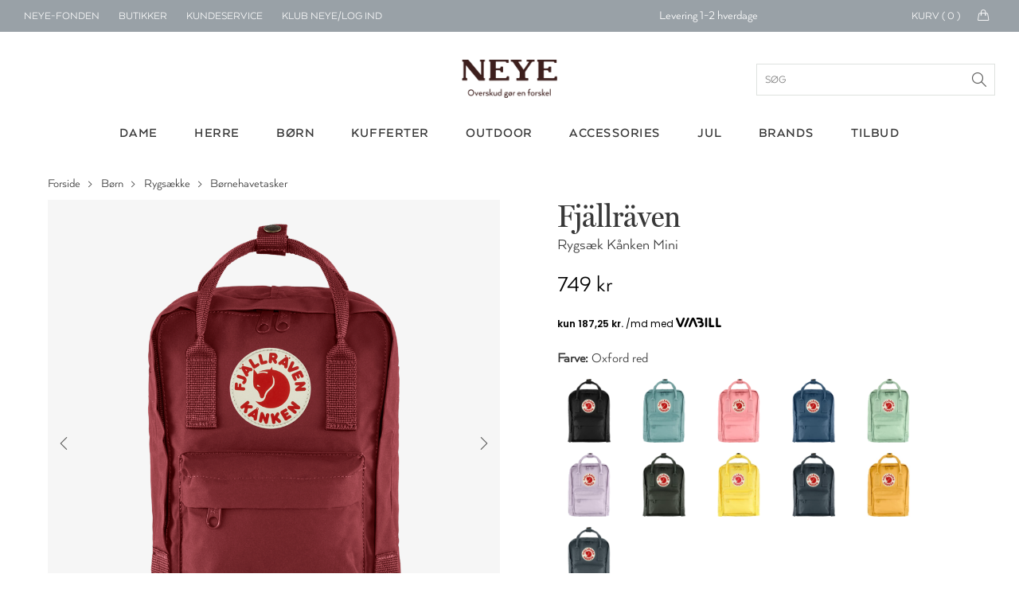

--- FILE ---
content_type: text/html; charset=utf-8
request_url: https://www.neye.dk/fjallraven-rygsaek-kanken-mini-id-00333023100/
body_size: 390342
content:

<!DOCTYPE html>
<html data-isdevelopment="False">
<head>

        <script>
            window.dataLayer = window.dataLayer || [];
            function gtag() { dataLayer.push(arguments); }

            gtag('consent', 'default', {
                'ad_storage': 'denied',
                'ad_user_data': 'denied',
                'ad_personalization': 'denied',
                'analytics_storage': 'denied',
                'wait_for_update': 500
            });

            gtag('set', 'ads_data_redaction', true);
        </script>

        <script preload id="CookieConsent" src="https://policy.app.cookieinformation.com/uc.js" data-culture="da" type="text/javascript" data-gcm-version="2.0" async></script>

        <!-- Google Tag Manager -->
        <script>
            !function () { "use strict"; function l(e) { for (var t = e, r = 0, n = document.cookie.split(";"); r < n.length; r++) { var o = n[r].split("="); if (o[0].trim() === t) return o[1] } } function s(e) { return localStorage.getItem(e) } function u(e) { return window[e] } function d(e, t) { e = document.querySelector(e); return t ? null == e ? void 0 : e.getAttribute(t) : null == e ? void 0 : e.textContent } var e = window, t = document, r = "script", n = "dataLayer", o = "N2VNF9", a = "https://ss.neye.dk", i = "", c = "znpscaru", E = "stapeUserId", I = "", v = "", g = !1; try { var g = !!E && (m = navigator.userAgent, !!(m = new RegExp("Version/([0-9._]+)(.*Mobile)?.*Safari.*").exec(m))) && 16.4 <= parseFloat(m[1]), A = "stapeUserId" === E, f = g && !A ? function (e, t, r) { void 0 === t && (t = ""); var n = { cookie: l, localStorage: s, jsVariable: u, cssSelector: d }, t = Array.isArray(t) ? t : [t]; if (e && n[e]) for (var o = n[e], a = 0, i = t; a < i.length; a++) { var c = i[a], c = r ? o(c, r) : o(c); if (c) return c } else console.warn("invalid uid source", e) }(E, I, v) : void 0; g = g && (!!f || A) } catch (e) { console.error(e) } var m = e, E = (m[n] = m[n] || [], m[n].push({ "gtm.start": (new Date).getTime(), event: "gtm.js" }), t.getElementsByTagName(r)[0]), I = "dataLayer" === n ? "" : "&l=" + n, v = f ? "&bi=" + encodeURIComponent(f) : "", A = t.createElement(r), e = g ? "kp" + c : c, n = !g && i ? i : a; A.async = !0, A.src = n + "/" + e + ".js?st=" + o + I + v + "", null != (f = E.parentNode) && f.insertBefore(A, E) }();
            dataLayer.push({
                'storeID': '60'
            });
        </script>
        <!-- End Google Tag Manager -->

    <title>Fj&#xE4;llr&#xE4;ven Rygs&#xE6;k K&#xE5;nken Mini - Shop online hos NEYE</title>



    <meta name="title" content="Fj&#xE4;llr&#xE4;ven Rygs&#xE6;k K&#xE5;nken Mini - Shop online hos NEYE">
    <meta name="description" content="En mindre udgave af K&#xE5;nken-rygs&#xE6;kken med lange skulderremme, der kan tilpasses, s&#xE5; de passer til b&#xE5;de b&#xF8;rn og voksne. Rygs&#xE6;kken er forsynet med en lil">
    <link rel="canonical" href="https://www.neye.dk/fjallraven-rygsaek-kanken-mini-id-00333000000/">

    <script>
(function(){if(!window.chatbase||window.chatbase("getState")!=="initialized"){window.chatbase=(...arguments)=>{if(!window.chatbase.q){window.chatbase.q=[]}window.chatbase.q.push(arguments)};window.chatbase=new Proxy(window.chatbase,{get(target,prop){if(prop==="q"){return target.q}return(...args)=>target(prop,...args)}})}const onLoad=function(){const script=document.createElement("script");script.src="https://www.chatbase.co/embed.min.js";script.id="nYgqEqwqPopwEZbM1G0Nv";script.domain="www.chatbase.co";document.body.appendChild(script)};if(document.readyState==="complete"){onLoad()}else{window.addEventListener("load",onLoad)}})();
</script>

    <link rel="stylesheet" href="/css/bundle.css?v=Bk3cbuLgcksMfDLkFYxn7w17o8o" />
    <link rel="apple-touch-icon" href="/Static/gfx/apple-touch-icon.png">
    <link rel="apple-touch-icon-precomposed" href="/Static/gfx/apple-touch-icon.png">
    <link rel="icon" type="image/png" sizes="32x32" href="/Static/gfx/favicon-32x32.png">
    <link rel="icon" type="image/png" sizes="16x16" href="/Static/gfx/favicon-16x16.png">
    <link rel="mask-icon" href="/Static/gfx/safari-pinned-tab.svg" color="#3e1f1e">
    <link rel="shortcut icon" href="/Static/gfx/favicon.ico">
    <meta name="msapplication-config" content="~/Static/gfx/browserconfig.xml">
    <meta name="theme-color" content="#ffffff">
    <meta name="google-site-verification" content="aRA-hSWhIW9ZK8y90s_ZqyckDnFBkxzrc1GePb7mHeM" />
    <meta name="viewport" content="width=device-width, initial-scale=1, maximum-scale=1">

    <link rel="preconnect" href="https://www.googletagmanager.com" />
    <link rel="preconnect" href="https://connect.facebook.net" />

    <script src="https://unpkg.com/aos@2.3.1/dist/aos.js" defer></script>
    <link href="https://unpkg.com/aos@2.3.1/dist/aos.css" rel="stylesheet" />

    <script src="/Static/js/nobundle/jquery-3.2.1.min.js"></script>

    <!-- recaptcha -->
        <script src="https://www.google.com/recaptcha/api.js?render=6LfhfOMnAAAAAFYc6MNrCUgTJUkN0j9AVtqa4h3t" async defer></script>

    <!-- Raptor Script -->

        <script>

            window.raptor || (window.raptor = { q: [{ event: "trackevent", params: { p1: "pageview" } }], push: function (event, params, options) { this.q.push({ event: event, params: params, options: options }) }, customerId: "6399" });
        </script>

        <script>
            (function (d, t) {
                var g = d.createElement(t),
                    s = d.getElementsByTagName(t)[0];

                g.src = "/Static/js/nobundle/raptor-3.0.min.js";
                g.async = !0;
                s.parentNode.insertBefore(g, s);

                function initializeRaptor() {
                    if (window.raptor && window.raptor.parameterNames) {
                        window.raptor.parameterNames.host = "https://sst.neye.dk/api/ForwardTrackingEvent";
                        window.raptor.serverSideTracking = true;
                        window.raptor.handleCookies();
                        window.raptor.isReady = true;
                        window.raptor.executeQueue();
                    } else {
                        console.log("Raptor-objektet er ikke indlæst korrekt. - Prøver igen");
                        window.setTimeout(() => { initializeRaptor();}, 1000);
                    }
                }

                if (true) {
                    document.addEventListener('RAPTOR_COOKIES_READY', function() {
                        initializeRaptor();
                    });
                }

            })(document, "script");
        </script>


        <script type="application/javascript" src="https://storage.googleapis.com/gowish-button-prod/js/gowish-iframe.js" data-use-btn="true" id="gowish-iframescript" defer></script>
        <link rel="stylesheet" href="https://storage.googleapis.com/gowish-button-prod/css/gowish-iframe.css" />

    <script>"use strict";var _raptor={_queue:[],processQueue:function(){console.log("processing raptor queue");var n=[..._raptor._queue];_raptor._queue=[];n.forEach(n=>{switch(n.event){case"trackEvent":_raptor.trackEvent(n.params);break;case"addClickHandlers":_raptor.addClickHandlers(n.params.trackingId,n.params.methodName)}})},trackEvent:function(n){_raptor._queue.length>0&&_raptor.processQueue();var t=n.eventType,i=t===void 0?"":t,r=n.productId,w=r===void 0?"":r,u=n.productName,b=u===void 0?"":u,f=n.categoryPath,k=f===void 0?"":f,e=n.subtotal,d=e===void 0?"":e,o=n.currency,g=o===void 0?"":o,s=n.userId,nt=s===void 0?"":s,h=n.brandId,tt=h===void 0?"":h,c=n.contentId,it=c===void 0?"":c,l=n.basketContent,rt=l===void 0?"":l,a=n.basketId,ut=a===void 0?"":a,v=n.shopId,ft=v===void 0?"":v,y=n.externalUserId,et=y===void 0?"":y,p=n.itemPrice,ot=p===void 0?"":p;typeof raptor!="undefined"?(console.log("tracking "+i),raptor.push("trackEvent",{p1:i,p2:w,p3:b,p4:k,p5:d,p6:g,p7:nt,p8:tt,p9:it,p10:rt,p11:ut,p12:ft,p13:et,p14:ot})):(_raptor._queue.push({event:"trackEvent",params:n}),console.warn("raptor is undefined"))},trackVisitProductEvent:function(n,t,i,r,u){var f={eventType:"Visit",productId:n,categoryPath:t,productName:i,brandId:r,itemPrice:u};_raptor.trackEvent(f)},trackVisitContentEvent:function(n){var t={eventType:"Visit",contentId:n};_raptor.trackEvent(t)},trackBasketEvent:function(n,t){var i={eventType:"Basket",basketContent:n,basketId:t};_raptor.trackEvent(i)},addClickHandler:function(n,t){raptor!=="undefined"?(_raptor._queue.length>0&&_raptor.processQueue(),console.log("test"),raptor.addClickHandlers("#"+n,{methodName:t})):(_raptor._queue.push({event:"addClickHandlers",params:{trackingId:n,methodName:t}}),console.warn("raptor is undefined"))},addClickHandlers:function(n,t){typeof raptor!="undefined"?$("#"+n).find(".product-tile-link").click(function(){var n=$(this).data("raptorrecommendation"),i;typeof n!="undefined"&&n!==null&&n!==""&&(i=$(this).attr("href"),raptor.push("trackEvent",{p1:"itemclick",p2:n.split(":")[1].toString()},{moduleName:t,redirectUrl:i}))}):_raptor._queue.push({event:"addClickHandlers",params:{trackingId:n,methodName:t}})},fillRaptorBanners:function(){var n=$(".raptor-block");n.length!=0&&$.each(n,function(n,t){var t=$(t),f=$("#current-language").text(),i=t.data("block-reference"),r=t.data("raptor-params"),u;i!==undefined&&r!==undefined&&(u=window.location.origin+"/API/RaptorBannerApi/GetRaptorBannerString?raptorBlockReference="+i+"&language="+f+"&parameters="+encodeURIComponent(r),$.ajax({url:u,type:"GET","async":!0,success:function(n){n&&n.raptorBanner&&(t.replaceWith(n.raptorBanner),initCarousels(),updateDynamicContent())}}))})}};"use strict";const _segmentationHandler={getCookie:function(n){for(var t,r=n+"=",f=decodeURIComponent(document.cookie),u=f.split(";"),i=0;i<u.length;i++){for(t=u[i];t.charAt(0)==" ";)t=t.substring(1);if(t.indexOf(r)==0)return t.substring(r.length,t.length)}return""},setCookie:function(n,t,i){var r=new Date,u;r.setTime(r.getTime()+i*864e5);u="expires="+r.toUTCString();document.cookie=n+"="+t+";"+u+";path=/"},redirect:function(n){var i=navigator.userAgent.toLowerCase(),r=i.indexOf("msie")!==-1,u=parseInt(i.substr(4,2),10),t;r&&u<9?(t=document.createElement("a"),t.href=n,document.body.appendChild(t),t.click()):window.location.href=n}},UserManager={getCookieValue(n){const t=`${n}=`,i=decodeURIComponent(document.cookie),r=i.split(";");for(let n of r)if(n=n.trim(),n.startsWith(t))return n.substring(t.length);return null},hasRole(n){const t=this.getCookieValue("neyeuser");if(t){const i=t.split(",").map(n=>n.trim());return i.includes(n)}return!1},isClubNeyeLoggedIn(){return this.hasRole("cm")},isAuthenticated(){return this.hasRole("anonymous")},isClerk(){return this.hasRole("clerk")},isEmployee(){return this.hasRole("employee")},canSearchCustomer(){return this.hasRole("customersearch")},isClubNeyeAdmin(){return this.hasRole("shop")},isPickupInStoreAdmin(){return this.hasRole("pickup")}}</script>

    <script type="text/javascript" language="javascript">
        const segmentCookieDuration = Number(10) || 1;
        const segmentCookieName = "FrontPageTypeCookie";
        const segmentationCookie = _segmentationHandler.getCookie(segmentCookieName);
        const segmentNames = ["Dame", "Herre", "Børn"];
    </script>
    <script src="/js/topscripts.js?v=p4QVPNRF4uftf5oxmcD4_vywVV0"></script>

    <link rel="preconnect" href="https://fonts.gstatic.com/" crossorigin />
    <link href="https://fonts.googleapis.com/css2?family=Baskervville:ital@0;1&family=Thasadith:ital,wght@0,400;0,700;1,400;1,700&family=Rochester&Shadows+Into+Light+Two&family=Fredericka+the+Great&family=Cutive+Mono&family=Source+Serif+Pro:ital,wght@0,400;0,700;1,400;1,700&family=Poiret+One&family=Elsie&family=Playball&family=Crafty+Girls&family=Yantramanav:wght@400;700&family=GFS+Didot&family=Abril+Fatface&family=Aleo:ital,wght@0,400;0,700;1,400;1,700&family=Allura&family=Arima+Madurai:wght@400;700&family=Balsamiq+Sans:ital,wght@0,400;0,700;1,400;1,700&family=Calistoga&family=Cherry+Swash:wght@400;700&family=Flamenco&family=Fredoka+One&family=Love+Ya+Like+A+Sister&family=Montserrat+Subrayada:wght@400;700&family=Noto+Serif:ital,wght@0,400;0,700;1,400;1,700&family=Petit+Formal+Script&display=swap" rel="stylesheet" />


    <link rel="preload" as="font" href="/Static/fonts/1330842/2412d1e5-20bf-4668-80d3-27654748c3bb.woff2" crossorigin />
    <link rel="prefetch" as="font" href="/Static/fonts/1330842/351b6021-41ff-45e0-b97b-247b8b9ab0c6.woff" crossorigin />
    <link rel="prefetch" as="font" href="/Static/fonts/1330842/4c202f8c-10f7-4991-83e6-404c717a846d.ttf" crossorigin />

    <link rel="preload" as="font" href="/Static/fonts/1330818/8e6032e4-7f0a-4e56-b9fa-6ec7b1f46fc0.woff2" crossorigin />
    <link rel="prefetch" as="font" href="/Static/fonts/1330818/c0f55d3b-353e-417c-9b91-bbeb1a6b8116.woff" crossorigin />
    <link rel="prefetch" as="font" href="/Static/fonts/1330818/23f2f813-2f11-4a0c-8b2e-e20da72e2470.ttf" crossorigin />

</head>
<body>

        <script data-environment="production" data-client-id="klarna_live_client_M21pRDkvRmFiSSRFRTZhV0RhP0JYZy1XaWgtLyQkYXMsYjM4YWZmZDEtMjFhNS00MTNhLWE1ZTktMGJhMjY0ZmQzMjk1LDEsU3IvWUhFS0U4L1NqTHlrbUtiWXRJQStLd2pjN0dVbE5nQWJINHJBcVJTZz0" src="https://js.klarna.com/web-sdk/v1/klarna.js" async>
        </script>
        <div id="current-language" hidden>da</div>
        <div id="current-market" hidden>DEFAULT</div>
            <!--Google Tag Manager(noscript)-->
            <noscript>
                <iframe src="https://ss.neye.dk/ns.html?id=GTM-N2VNF9" height="0" width="0"
                        style="display:none;visibility:hidden"></iframe>
            </noscript>
            <!--End Google Tag Manager(noscript)-->

    
<div id="mobileMenuOverlay"></div>
<div id="menuOverlay"></div>
<div id="addToBasketOverlay" class="hideoverlay"></div>
<div class="header">
        <div id="js-mobile-usp-module" class="js-mobile-usp-module mobile-usp only-on-tablet" data-usp="{&quot;bgColor&quot;:&quot;#99a1a7&quot;,&quot;textColor&quot;:&quot;#ffffff&quot;,&quot;links&quot;:[{&quot;href&quot;:&quot;/levering/&quot;,&quot;text&quot;:&quot;Levering 1-2 hverdage&quot;,&quot;title&quot;:&quot;Levering 1-2 hverdage&quot;},{&quot;href&quot;:&quot;/levering/&quot;,&quot;text&quot;:&quot;Fri fragt over 499 kr.&quot;,&quot;title&quot;:&quot;fragt&quot;},{&quot;href&quot;:&quot;/levering/&quot;,&quot;text&quot;:&quot;Click \u0026 collect&quot;,&quot;title&quot;:&quot;Click \u0026 collect&quot;},{&quot;href&quot;:&quot;/levering/&quot;,&quot;text&quot;:&quot;30 dages returret&quot;,&quot;title&quot;:&quot;30 dages returret&quot;}]}">
            <div class="mobile-usp-list" style="background-color: #99a1a7; color: #ffffff;">
                <a href=/levering/><div class="usp-link-text">Levering 1-2 hverdage</div></a>
            </div>
        </div>
    <div class="top-menu">
        <ul class="menu-links hide-on-tablet">
            <li class="neyefonden js-user-specific-content" data-user-role-hide="pickup">
                <a href="/blog/neye-fonden/">NEYE-Fonden</a>
            </li>
            <li>
                <a href="/neyes-butikker/">Butikker</a>
            </li>
            <li>
                <a href="/kundeservice/">Kundeservice</a>
            </li>
            <li id="customer-lookup-menu-item" class="js-user-specific-content hidden" data-user-role-show="customersearch">
                <a href="/kundeopslag/">Find kunde</a>
            </li>
            <li id="logout-menu-item" class="js-user-specific-content hidden" data-user-role-show="cm,clerk,employee" data-user-role-hide="shop">
                <a href="/min-profil/">Min profil</a>
            </li>
            <li class="js-user-specific-content hidden" data-user-role-show="cm,clerk,employee" data-user-role-hide="shop">
                <a href="" name="logout">Log ud</a>
            </li>

            <li id="create-customer-menu-item" class="js-user-specific-content hidden" data-user-role-show="clerk,employee">
                <a href="/klubneye/signup/">Opret Kunde</a>
            </li>

            <li id="same-day-pickup-menu-item" class="js-user-specific-content hidden" data-user-role-show="pickup">
                <a href="/hent-i-butik-ordreoversigt/">Hent-i-butik</a>
            </li>

            <li id="login-menu-item " class="js-user-specific-content hidden" data-user-role-show="anonymous">
                <a href="/klubneye/">Klub NEYE/Log ind</a>
            </li>



        </ul>
        <div class="logo only-on-tablet">
            <a href="/">

    <picture class="header-lazy PartialPageBannerImage">
        <source media="(max-width: 559px)"
                sizes="100vw"
                type="image/webp"
                srcset="
                    https://neye-cdn-f4ekdvgdcgeuebcr.a02.azurefd.net/globalassets/logoer-og-ikoner/logo-mobile.png?width=300&format=webp 300w,
                    https://neye-cdn-f4ekdvgdcgeuebcr.a02.azurefd.net/globalassets/logoer-og-ikoner/logo-mobile.png?width=500&format=webp 500w,
                    https://neye-cdn-f4ekdvgdcgeuebcr.a02.azurefd.net/globalassets/logoer-og-ikoner/logo-mobile.png?width=700&format=webp 700w,
                    https://neye-cdn-f4ekdvgdcgeuebcr.a02.azurefd.net/globalassets/logoer-og-ikoner/logo-mobile.png?width=900&format=webp 900w,
                    https://neye-cdn-f4ekdvgdcgeuebcr.a02.azurefd.net/globalassets/logoer-og-ikoner/logo-mobile.png?width=1100&format=webp 1100w">

        <source media="(max-width: 559px)"
                sizes="100vw"
                type="image/jpg"
                srcset="
                        https://neye-cdn-f4ekdvgdcgeuebcr.a02.azurefd.net/globalassets/logoer-og-ikoner/logo-mobile.png?width=300 300w,
                        https://neye-cdn-f4ekdvgdcgeuebcr.a02.azurefd.net/globalassets/logoer-og-ikoner/logo-mobile.png?width=500 500w,
                        https://neye-cdn-f4ekdvgdcgeuebcr.a02.azurefd.net/globalassets/logoer-og-ikoner/logo-mobile.png?width=700 700w,
                        https://neye-cdn-f4ekdvgdcgeuebcr.a02.azurefd.net/globalassets/logoer-og-ikoner/logo-mobile.png?width=900 900w,
                        https://neye-cdn-f4ekdvgdcgeuebcr.a02.azurefd.net/globalassets/logoer-og-ikoner/logo-mobile.png?width=1100 1100w">

        <source media="(min-width: 560px)"
                sizes="50vw"
                type="image/webp"
                srcset="
                        https://neye-cdn-f4ekdvgdcgeuebcr.a02.azurefd.net/globalassets/logoer-og-ikoner/logo-mobile.png?width=400&format=webp 400w,
                        https://neye-cdn-f4ekdvgdcgeuebcr.a02.azurefd.net/globalassets/logoer-og-ikoner/logo-mobile.png?width=800&format=webp 800w,
                        https://neye-cdn-f4ekdvgdcgeuebcr.a02.azurefd.net/globalassets/logoer-og-ikoner/logo-mobile.png?width=1200&format=webp 1200w,
                        https://neye-cdn-f4ekdvgdcgeuebcr.a02.azurefd.net/globalassets/logoer-og-ikoner/logo-mobile.png?width=1400&format=webp 1400w,
                        https://neye-cdn-f4ekdvgdcgeuebcr.a02.azurefd.net/globalassets/logoer-og-ikoner/logo-mobile.png?width=1800&format=webp 1800w,
                        https://neye-cdn-f4ekdvgdcgeuebcr.a02.azurefd.net/globalassets/logoer-og-ikoner/logo-mobile.png?width=2000&format=webp 2000w" />

        <source media="(min-width: 768px)"
                sizes="50vw"
                type="image/jpg"
                srcset="
                            https://neye-cdn-f4ekdvgdcgeuebcr.a02.azurefd.net/globalassets/logoer-og-ikoner/logo-mobile.png?width=400 400w,
                            https://neye-cdn-f4ekdvgdcgeuebcr.a02.azurefd.net/globalassets/logoer-og-ikoner/logo-mobile.png?width=800 800w,
                            https://neye-cdn-f4ekdvgdcgeuebcr.a02.azurefd.net/globalassets/logoer-og-ikoner/logo-mobile.png?width=1200 1200w,
                            https://neye-cdn-f4ekdvgdcgeuebcr.a02.azurefd.net/globalassets/logoer-og-ikoner/logo-mobile.png?width=1400 1400w,
                            https://neye-cdn-f4ekdvgdcgeuebcr.a02.azurefd.net/globalassets/logoer-og-ikoner/logo-mobile.png?width=1800 1800w,
                            https://neye-cdn-f4ekdvgdcgeuebcr.a02.azurefd.net/globalassets/logoer-og-ikoner/logo-mobile.png?width=2000 2000w" />

        <img class="header-lazy" loading="lazy"
             src="https://neye-cdn-f4ekdvgdcgeuebcr.a02.azurefd.net/globalassets/logoer-og-ikoner/logo-mobile.png?width=500"
             alt="NEYE online butik - Alt i m&#xE6;rke tasker, rygs&#xE6;kke, kufferter, punge og accessories til ham og hende"
             title="NEYE online butik - Alt i m&#xE6;rke tasker, rygs&#xE6;kke, kufferter, punge og accessories til ham og hende">
    </picture>
    <noscript>
        <img class="header-lazy" loading="lazy" src="https://neye-cdn-f4ekdvgdcgeuebcr.a02.azurefd.net/globalassets/logoer-og-ikoner/logo-mobile.png?width=500&format=webp" alt="NEYE online butik - Alt i m&#xE6;rke tasker, rygs&#xE6;kke, kufferter, punge og accessories til ham og hende" />
    </noscript>
            </a>
        </div>
        <div id="logo-small" class="hide-on-tablet hidden">
            <a href="/">

    <picture class=" PartialPageBannerImage">
        <source media="(max-width: 559px)"
                sizes="100vw"
                type="image/webp"
                srcset="
                    https://neye-cdn-f4ekdvgdcgeuebcr.a02.azurefd.net/globalassets/logoer-og-ikoner/logo-white.png?width=300&format=webp 300w,
                    https://neye-cdn-f4ekdvgdcgeuebcr.a02.azurefd.net/globalassets/logoer-og-ikoner/logo-white.png?width=500&format=webp 500w,
                    https://neye-cdn-f4ekdvgdcgeuebcr.a02.azurefd.net/globalassets/logoer-og-ikoner/logo-white.png?width=700&format=webp 700w,
                    https://neye-cdn-f4ekdvgdcgeuebcr.a02.azurefd.net/globalassets/logoer-og-ikoner/logo-white.png?width=900&format=webp 900w,
                    https://neye-cdn-f4ekdvgdcgeuebcr.a02.azurefd.net/globalassets/logoer-og-ikoner/logo-white.png?width=1100&format=webp 1100w">

        <source media="(max-width: 559px)"
                sizes="100vw"
                type="image/jpg"
                srcset="
                        https://neye-cdn-f4ekdvgdcgeuebcr.a02.azurefd.net/globalassets/logoer-og-ikoner/logo-white.png?width=300 300w,
                        https://neye-cdn-f4ekdvgdcgeuebcr.a02.azurefd.net/globalassets/logoer-og-ikoner/logo-white.png?width=500 500w,
                        https://neye-cdn-f4ekdvgdcgeuebcr.a02.azurefd.net/globalassets/logoer-og-ikoner/logo-white.png?width=700 700w,
                        https://neye-cdn-f4ekdvgdcgeuebcr.a02.azurefd.net/globalassets/logoer-og-ikoner/logo-white.png?width=900 900w,
                        https://neye-cdn-f4ekdvgdcgeuebcr.a02.azurefd.net/globalassets/logoer-og-ikoner/logo-white.png?width=1100 1100w">

        <source media="(min-width: 560px)"
                sizes="50vw"
                type="image/webp"
                srcset="
                        https://neye-cdn-f4ekdvgdcgeuebcr.a02.azurefd.net/globalassets/logoer-og-ikoner/logo-white.png?width=400&format=webp 400w,
                        https://neye-cdn-f4ekdvgdcgeuebcr.a02.azurefd.net/globalassets/logoer-og-ikoner/logo-white.png?width=800&format=webp 800w,
                        https://neye-cdn-f4ekdvgdcgeuebcr.a02.azurefd.net/globalassets/logoer-og-ikoner/logo-white.png?width=1200&format=webp 1200w,
                        https://neye-cdn-f4ekdvgdcgeuebcr.a02.azurefd.net/globalassets/logoer-og-ikoner/logo-white.png?width=1400&format=webp 1400w,
                        https://neye-cdn-f4ekdvgdcgeuebcr.a02.azurefd.net/globalassets/logoer-og-ikoner/logo-white.png?width=1800&format=webp 1800w,
                        https://neye-cdn-f4ekdvgdcgeuebcr.a02.azurefd.net/globalassets/logoer-og-ikoner/logo-white.png?width=2000&format=webp 2000w" />

        <source media="(min-width: 768px)"
                sizes="50vw"
                type="image/jpg"
                srcset="
                            https://neye-cdn-f4ekdvgdcgeuebcr.a02.azurefd.net/globalassets/logoer-og-ikoner/logo-white.png?width=400 400w,
                            https://neye-cdn-f4ekdvgdcgeuebcr.a02.azurefd.net/globalassets/logoer-og-ikoner/logo-white.png?width=800 800w,
                            https://neye-cdn-f4ekdvgdcgeuebcr.a02.azurefd.net/globalassets/logoer-og-ikoner/logo-white.png?width=1200 1200w,
                            https://neye-cdn-f4ekdvgdcgeuebcr.a02.azurefd.net/globalassets/logoer-og-ikoner/logo-white.png?width=1400 1400w,
                            https://neye-cdn-f4ekdvgdcgeuebcr.a02.azurefd.net/globalassets/logoer-og-ikoner/logo-white.png?width=1800 1800w,
                            https://neye-cdn-f4ekdvgdcgeuebcr.a02.azurefd.net/globalassets/logoer-og-ikoner/logo-white.png?width=2000 2000w" />

        <img class="" loading="lazy"
             src="https://neye-cdn-f4ekdvgdcgeuebcr.a02.azurefd.net/globalassets/logoer-og-ikoner/logo-white.png?width=500"
             alt=""
             title="">
    </picture>
    <noscript>
        <img class="" loading="lazy" src="https://neye-cdn-f4ekdvgdcgeuebcr.a02.azurefd.net/globalassets/logoer-og-ikoner/logo-white.png?width=500&format=webp" alt="" />
    </noscript>
            </a>
        </div>
            <div id="js-topmenu-usp-module" class="js-topmenu-usp-module hide-on-mobile" data-usp="{&quot;bgColor&quot;:&quot;#99a1a7&quot;,&quot;textColor&quot;:&quot;#ffffff&quot;,&quot;links&quot;:[{&quot;href&quot;:&quot;/levering/&quot;,&quot;text&quot;:&quot;Levering 1-2 hverdage&quot;,&quot;title&quot;:&quot;Levering 1-2 hverdage&quot;},{&quot;href&quot;:&quot;/levering/&quot;,&quot;text&quot;:&quot;Fri fragt over 499 kr.&quot;,&quot;title&quot;:&quot;fragt&quot;},{&quot;href&quot;:&quot;/levering/&quot;,&quot;text&quot;:&quot;Click \u0026 collect&quot;,&quot;title&quot;:&quot;Click \u0026 collect&quot;},{&quot;href&quot;:&quot;/levering/&quot;,&quot;text&quot;:&quot;30 dages returret&quot;,&quot;title&quot;:&quot;30 dages returret&quot;}]}"></div>
        <div id="menu-mini-cart">
            <div class="quantity-text hide-on-tablet">Kurv ( <span id="header-basket-amount">0</span> )</div>
            <div class="mini-cart-icon hide-on-tablet">
                <i class="icon-handbag icons"></i>
            </div>
            <a href="/kurv/" class="mini-cart-icon only-on-tablet">
                <i class="icon-handbag icons"></i>
                <span class="mobile-header-basket-amount hidden">0</span>
            </a>
        </div>
        <div id="search-link" class="hidden js-typeahead-module-topmenu">
            <i class="toggle-search search-icon"><span></span></i>
            <form id="searchFormTopMenu">
                <input id="searchFormTopMenu_TextBox" type="text" class="menu-search-input" />
                <i id="searchFormTopMenu_Icon" class="search-icon"></i>
            </form>
        </div>
        <div id="profile-link" class="profile">
            <img src="/Static/gfx/Min-Profil.svg" />
        </div>
        <div id="favorite-link" class="favorite add-to-wishlist only-on-tablet">
            <i class="icon-heart icons"><span></span></i>
            <img class="heart-icon" src="/Static/gfx/hjerte_fuldfarve.svg" />
        </div>
    </div>
    <div class="main-menu">
        <div class="logo hide-on-tablet">
            <a href="/">
                        <img title="" alt="NEYE online butik - Alt i m&#xE6;rke tasker, rygs&#xE6;kke, kufferter, punge og accessories til ham og hende" src="/globalassets/logoer-og-ikoner/logo.png" />
            </a>
            <form id="searchForm" class="js-typeahead-module-header" action="/search/" method="get">
                <input id="searchForm_TextBox" type="text" placeholder="S&#xF8;g">
                <div id="searchForm_Icon" class="search-icon"></div>
            </form>
        </div>
        <div class="typeahead-overlay js-typeahead-overlay"
             data-placeholder-text="S&#xF8;g"
             data-typeahead-config="{&quot;queryBlocks&quot;:{&quot;blogpages&quot;:{&quot;headerLabel&quot;:&quot;Indhold&quot;,&quot;query&quot;:&quot;*:*&quot;,&quot;queryCollection&quot;:&quot;30660&quot;},&quot;categories&quot;:{&quot;headerLabel&quot;:&quot;Kategorier&quot;,&quot;query&quot;:&quot;*:*&quot;,&quot;queryCollection&quot;:&quot;30657&quot;},&quot;brands&quot;:{&quot;headerLabel&quot;:&quot;Brands&quot;,&quot;query&quot;:&quot;*:*&quot;,&quot;queryCollection&quot;:&quot;30658&quot;},&quot;products&quot;:{&quot;headerLabel&quot;:&quot;Produkter&quot;,&quot;query&quot;:&quot;*:*&quot;,&quot;queryCollection&quot;:&quot;30659&quot;}}}"></div>
        <div class="level-1">
            <div class="container">
                    <ul class="col-12">
                                <li class="menu-button hoverable">

    <a href="/dame/">
        <div class="menu-header">Dame</div>
    </a>

<div class="level-2">
    
<div class="container"><div class="menu-column">
    <a class="header" href="/dametasker/">Tasker</a>

    <a href="/baeltetasker-dame/">B&#xE6;ltetasker</a>
    <a href="/clutch-tasker-dame/">Clutch</a>
    <a href="/computertasker-mapper-dame/">Computertasker &amp; mapper</a>
    <a href="/crossbody-tasker-dame/">Crossbody</a>
    <a href="/haandtasker-dame/">H&#xE5;ndtasker</a>
    <a href="/indkoebsvogne-og-indkoebskurve/">Indk&#xF8;bsvogne &amp; indk&#xF8;bskurve</a>
    <a href="/shopper-tasker-dame/">Shoppere</a>
    <a href="/skuldertasker-dame/">Skuldertasker</a>
    <a href="/sling-bags-dame/">Sling bags</a>
    <a href="/sportstasker-rejsetasker-dame/">Sportstasker &amp; rejsetasker</a>
    <a href="/strandtasker-dame/">Strandtasker</a>
    <a href="/toilettasker/?filter=TargetGroups:&quot;Dame&quot;&amp;sort=scoredesc">Toilettasker &amp; kosmetikpunge</a>
    <a href="/tote-bags-dame/">Tote bags</a>
</div><div class="menu-column">
    <a class="header" href="/accessories-tilbehoer/?filter=TargetGroups:&quot;Dame&quot;&amp;sort=scoredesc">Accessories</a>

    <a href="/baelter/?filter=TargetGroups:&quot;Dame&quot;&amp;sort=scoredesc">B&#xE6;lter</a>
    <a href="/handsker/?filter=TargetGroups:&quot;Dame&quot;&amp;sort=scoredesc">Handsker</a>
    <a href="/hjemmesko/?filter=TargetGroups:&quot;Dame&quot;&amp;sort=scoredesc">Hjemmesko</a>
    <a href="/huer-hatte/?filter=TargetGroups:&quot;Dame&quot;&amp;sort=scoredesc">Huer &amp; hatte</a>
    <a href="/smykker/">Smykker</a>
    <a href="/smykkeskrin/">Smykkeskrin</a>
    <a href="/stroemper/">Str&#xF8;mper</a>
</div><div class="menu-column">
    <a class="header" href="/punge-kortholdere-dame/">Punge</a>

    <a href="/kortholdere-dame/">Kortholder</a>
    <a href="/noeglepunge-dame/">N&#xF8;glepunge</a>
    <a href="/punge-dame/">Punge</a>
</div><div class="menu-column">

<a href="/tilbudsside/?filter=TargetGroups:&quot;Dame&quot;&amp;sort=scoredesc">
	<div class="header">Tilbud - Dame</div>
	<div class="menu-image">

    <picture class=" PartialPageBannerImage">
        <source media="(max-width: 559px)"
                sizes="100vw"
                type="image/webp"
                srcset="
                    https://neye-cdn-f4ekdvgdcgeuebcr.a02.azurefd.net/globalassets/forside/dropdown/2025/w44-2025-drop-down-544x300-jul-tasker-dame.jpg?width=300&format=webp 300w,
                    https://neye-cdn-f4ekdvgdcgeuebcr.a02.azurefd.net/globalassets/forside/dropdown/2025/w44-2025-drop-down-544x300-jul-tasker-dame.jpg?width=500&format=webp 500w,
                    https://neye-cdn-f4ekdvgdcgeuebcr.a02.azurefd.net/globalassets/forside/dropdown/2025/w44-2025-drop-down-544x300-jul-tasker-dame.jpg?width=700&format=webp 700w,
                    https://neye-cdn-f4ekdvgdcgeuebcr.a02.azurefd.net/globalassets/forside/dropdown/2025/w44-2025-drop-down-544x300-jul-tasker-dame.jpg?width=900&format=webp 900w,
                    https://neye-cdn-f4ekdvgdcgeuebcr.a02.azurefd.net/globalassets/forside/dropdown/2025/w44-2025-drop-down-544x300-jul-tasker-dame.jpg?width=1100&format=webp 1100w">

        <source media="(max-width: 559px)"
                sizes="100vw"
                type="image/jpg"
                srcset="
                        https://neye-cdn-f4ekdvgdcgeuebcr.a02.azurefd.net/globalassets/forside/dropdown/2025/w44-2025-drop-down-544x300-jul-tasker-dame.jpg?width=300 300w,
                        https://neye-cdn-f4ekdvgdcgeuebcr.a02.azurefd.net/globalassets/forside/dropdown/2025/w44-2025-drop-down-544x300-jul-tasker-dame.jpg?width=500 500w,
                        https://neye-cdn-f4ekdvgdcgeuebcr.a02.azurefd.net/globalassets/forside/dropdown/2025/w44-2025-drop-down-544x300-jul-tasker-dame.jpg?width=700 700w,
                        https://neye-cdn-f4ekdvgdcgeuebcr.a02.azurefd.net/globalassets/forside/dropdown/2025/w44-2025-drop-down-544x300-jul-tasker-dame.jpg?width=900 900w,
                        https://neye-cdn-f4ekdvgdcgeuebcr.a02.azurefd.net/globalassets/forside/dropdown/2025/w44-2025-drop-down-544x300-jul-tasker-dame.jpg?width=1100 1100w">

        <source media="(min-width: 560px)"
                sizes="50vw"
                type="image/webp"
                srcset="
                        https://neye-cdn-f4ekdvgdcgeuebcr.a02.azurefd.net/globalassets/forside/dropdown/2025/w44-2025-drop-down-544x300-jul-tasker-dame.jpg?width=400&format=webp 400w,
                        https://neye-cdn-f4ekdvgdcgeuebcr.a02.azurefd.net/globalassets/forside/dropdown/2025/w44-2025-drop-down-544x300-jul-tasker-dame.jpg?width=800&format=webp 800w,
                        https://neye-cdn-f4ekdvgdcgeuebcr.a02.azurefd.net/globalassets/forside/dropdown/2025/w44-2025-drop-down-544x300-jul-tasker-dame.jpg?width=1200&format=webp 1200w,
                        https://neye-cdn-f4ekdvgdcgeuebcr.a02.azurefd.net/globalassets/forside/dropdown/2025/w44-2025-drop-down-544x300-jul-tasker-dame.jpg?width=1400&format=webp 1400w,
                        https://neye-cdn-f4ekdvgdcgeuebcr.a02.azurefd.net/globalassets/forside/dropdown/2025/w44-2025-drop-down-544x300-jul-tasker-dame.jpg?width=1800&format=webp 1800w,
                        https://neye-cdn-f4ekdvgdcgeuebcr.a02.azurefd.net/globalassets/forside/dropdown/2025/w44-2025-drop-down-544x300-jul-tasker-dame.jpg?width=2000&format=webp 2000w" />

        <source media="(min-width: 768px)"
                sizes="50vw"
                type="image/jpg"
                srcset="
                            https://neye-cdn-f4ekdvgdcgeuebcr.a02.azurefd.net/globalassets/forside/dropdown/2025/w44-2025-drop-down-544x300-jul-tasker-dame.jpg?width=400 400w,
                            https://neye-cdn-f4ekdvgdcgeuebcr.a02.azurefd.net/globalassets/forside/dropdown/2025/w44-2025-drop-down-544x300-jul-tasker-dame.jpg?width=800 800w,
                            https://neye-cdn-f4ekdvgdcgeuebcr.a02.azurefd.net/globalassets/forside/dropdown/2025/w44-2025-drop-down-544x300-jul-tasker-dame.jpg?width=1200 1200w,
                            https://neye-cdn-f4ekdvgdcgeuebcr.a02.azurefd.net/globalassets/forside/dropdown/2025/w44-2025-drop-down-544x300-jul-tasker-dame.jpg?width=1400 1400w,
                            https://neye-cdn-f4ekdvgdcgeuebcr.a02.azurefd.net/globalassets/forside/dropdown/2025/w44-2025-drop-down-544x300-jul-tasker-dame.jpg?width=1800 1800w,
                            https://neye-cdn-f4ekdvgdcgeuebcr.a02.azurefd.net/globalassets/forside/dropdown/2025/w44-2025-drop-down-544x300-jul-tasker-dame.jpg?width=2000 2000w" />

        <img class="" loading="lazy"
             src="https://neye-cdn-f4ekdvgdcgeuebcr.a02.azurefd.net/globalassets/forside/dropdown/2025/w44-2025-drop-down-544x300-jul-tasker-dame.jpg?width=500"
             alt="w44-2025-Drop-Down-544x300-jul-tasker-dame.jpg"
             title="w44-2025-Drop-Down-544x300-jul-tasker-dame.jpg">
    </picture>
    <noscript>
        <img class="" loading="lazy" src="https://neye-cdn-f4ekdvgdcgeuebcr.a02.azurefd.net/globalassets/forside/dropdown/2025/w44-2025-drop-down-544x300-jul-tasker-dame.jpg?width=500&format=webp" alt="w44-2025-Drop-Down-544x300-jul-tasker-dame.jpg" />
    </noscript>
	</div>
</a>

</div><div class="menu-column">
    <a class="header" href="/rygsaekke-dame/">Rygs&#xE6;kke</a>

    <a href="/rygsaekke-dame/">Rygs&#xE6;kke</a>
</div><div class="menu-column">
    <a class="header" href="/koeb-gavekort/">Gavekort</a>

    <a href="/koeb-gavekort/">Gavekort</a>
</div></div>

        <div class="sub-header">
            <a href="/dame/">G&#xE5; til Forsiden for damer</a>
        </div>
</div>
                                </li>
                                <li class="menu-button hoverable">

    <a href="/herre/">
        <div class="menu-header">Herre</div>
    </a>

<div class="level-2">
    
<div class="container"><div class="menu-column">
    <a class="header" href="/herretasker/">Tasker</a>

    <a href="/baeltetasker-herre/">B&#xE6;ltetasker</a>
    <a href="/computertasker-mapper-herre/">Computertasker &amp; mapper</a>
    <a href="/skuldertasker-herre/">Skuldertasker</a>
    <a href="/sling-bags-herre/">Sling bags</a>
    <a href="/sportstasker-rejsetasker-herre/">Sportstasker &amp; rejsetasker</a>
    <a href="/toilettasker/?filter=TargetGroups:&quot;Herre&quot;&amp;sort=scoredesc">Toilettasker</a>
</div><div class="menu-column">
    <a class="header" href="/accessories-tilbehoer/?filter=TargetGroups:&quot;Herre&quot;&amp;sort=scoredesc">Accessories</a>

    <a href="/baelter/?filter=TargetGroups:&quot;Herre&quot;&amp;sort=scoredesc">B&#xE6;lter</a>
    <a href="/handsker/?filter=TargetGroups:&quot;Herre&quot;&amp;sort=scoredesc">Handsker</a>
    <a href="/hjemmesko/?filter=TargetGroups:&quot;Herre&quot;&amp;sort=scoredesc">Hjemmesko</a>
    <a href="/huer-hatte/?filter=TargetGroups:&quot;Herre&quot;&amp;sort=scoredesc">Huer &amp; hatte</a>
    <a href="/stroemper/?filter=TargetGroups:&quot;Herre&quot;&amp;sort=scoredesc">Str&#xF8;mper</a>
</div><div class="menu-column">
    <a class="header" href="/punge-kortholdere-herre/">Punge</a>

    <a href="/kortholdere-herre/">Kortholder</a>
    <a href="/noeglepunge-herre/">N&#xF8;glepunge</a>
    <a href="/punge-herre/">Punge</a>
</div><div class="menu-column">

<a href="/tilbudsside/?filter=TargetGroups:&quot;Herre&quot;&amp;sort=scoredesc">
	<div class="header">Tilbud - Herre</div>
	<div class="menu-image">

    <picture class=" PartialPageBannerImage">
        <source media="(max-width: 559px)"
                sizes="100vw"
                type="image/webp"
                srcset="
                    https://neye-cdn-f4ekdvgdcgeuebcr.a02.azurefd.net/globalassets/forside/dropdown/2025/w44-2025-drop-down-544x300-jul-tasker-herre.jpg?width=300&format=webp 300w,
                    https://neye-cdn-f4ekdvgdcgeuebcr.a02.azurefd.net/globalassets/forside/dropdown/2025/w44-2025-drop-down-544x300-jul-tasker-herre.jpg?width=500&format=webp 500w,
                    https://neye-cdn-f4ekdvgdcgeuebcr.a02.azurefd.net/globalassets/forside/dropdown/2025/w44-2025-drop-down-544x300-jul-tasker-herre.jpg?width=700&format=webp 700w,
                    https://neye-cdn-f4ekdvgdcgeuebcr.a02.azurefd.net/globalassets/forside/dropdown/2025/w44-2025-drop-down-544x300-jul-tasker-herre.jpg?width=900&format=webp 900w,
                    https://neye-cdn-f4ekdvgdcgeuebcr.a02.azurefd.net/globalassets/forside/dropdown/2025/w44-2025-drop-down-544x300-jul-tasker-herre.jpg?width=1100&format=webp 1100w">

        <source media="(max-width: 559px)"
                sizes="100vw"
                type="image/jpg"
                srcset="
                        https://neye-cdn-f4ekdvgdcgeuebcr.a02.azurefd.net/globalassets/forside/dropdown/2025/w44-2025-drop-down-544x300-jul-tasker-herre.jpg?width=300 300w,
                        https://neye-cdn-f4ekdvgdcgeuebcr.a02.azurefd.net/globalassets/forside/dropdown/2025/w44-2025-drop-down-544x300-jul-tasker-herre.jpg?width=500 500w,
                        https://neye-cdn-f4ekdvgdcgeuebcr.a02.azurefd.net/globalassets/forside/dropdown/2025/w44-2025-drop-down-544x300-jul-tasker-herre.jpg?width=700 700w,
                        https://neye-cdn-f4ekdvgdcgeuebcr.a02.azurefd.net/globalassets/forside/dropdown/2025/w44-2025-drop-down-544x300-jul-tasker-herre.jpg?width=900 900w,
                        https://neye-cdn-f4ekdvgdcgeuebcr.a02.azurefd.net/globalassets/forside/dropdown/2025/w44-2025-drop-down-544x300-jul-tasker-herre.jpg?width=1100 1100w">

        <source media="(min-width: 560px)"
                sizes="50vw"
                type="image/webp"
                srcset="
                        https://neye-cdn-f4ekdvgdcgeuebcr.a02.azurefd.net/globalassets/forside/dropdown/2025/w44-2025-drop-down-544x300-jul-tasker-herre.jpg?width=400&format=webp 400w,
                        https://neye-cdn-f4ekdvgdcgeuebcr.a02.azurefd.net/globalassets/forside/dropdown/2025/w44-2025-drop-down-544x300-jul-tasker-herre.jpg?width=800&format=webp 800w,
                        https://neye-cdn-f4ekdvgdcgeuebcr.a02.azurefd.net/globalassets/forside/dropdown/2025/w44-2025-drop-down-544x300-jul-tasker-herre.jpg?width=1200&format=webp 1200w,
                        https://neye-cdn-f4ekdvgdcgeuebcr.a02.azurefd.net/globalassets/forside/dropdown/2025/w44-2025-drop-down-544x300-jul-tasker-herre.jpg?width=1400&format=webp 1400w,
                        https://neye-cdn-f4ekdvgdcgeuebcr.a02.azurefd.net/globalassets/forside/dropdown/2025/w44-2025-drop-down-544x300-jul-tasker-herre.jpg?width=1800&format=webp 1800w,
                        https://neye-cdn-f4ekdvgdcgeuebcr.a02.azurefd.net/globalassets/forside/dropdown/2025/w44-2025-drop-down-544x300-jul-tasker-herre.jpg?width=2000&format=webp 2000w" />

        <source media="(min-width: 768px)"
                sizes="50vw"
                type="image/jpg"
                srcset="
                            https://neye-cdn-f4ekdvgdcgeuebcr.a02.azurefd.net/globalassets/forside/dropdown/2025/w44-2025-drop-down-544x300-jul-tasker-herre.jpg?width=400 400w,
                            https://neye-cdn-f4ekdvgdcgeuebcr.a02.azurefd.net/globalassets/forside/dropdown/2025/w44-2025-drop-down-544x300-jul-tasker-herre.jpg?width=800 800w,
                            https://neye-cdn-f4ekdvgdcgeuebcr.a02.azurefd.net/globalassets/forside/dropdown/2025/w44-2025-drop-down-544x300-jul-tasker-herre.jpg?width=1200 1200w,
                            https://neye-cdn-f4ekdvgdcgeuebcr.a02.azurefd.net/globalassets/forside/dropdown/2025/w44-2025-drop-down-544x300-jul-tasker-herre.jpg?width=1400 1400w,
                            https://neye-cdn-f4ekdvgdcgeuebcr.a02.azurefd.net/globalassets/forside/dropdown/2025/w44-2025-drop-down-544x300-jul-tasker-herre.jpg?width=1800 1800w,
                            https://neye-cdn-f4ekdvgdcgeuebcr.a02.azurefd.net/globalassets/forside/dropdown/2025/w44-2025-drop-down-544x300-jul-tasker-herre.jpg?width=2000 2000w" />

        <img class="" loading="lazy"
             src="https://neye-cdn-f4ekdvgdcgeuebcr.a02.azurefd.net/globalassets/forside/dropdown/2025/w44-2025-drop-down-544x300-jul-tasker-herre.jpg?width=500"
             alt="w44-2025-Drop-Down-544x300-jul-tasker-herre.jpg"
             title="w44-2025-Drop-Down-544x300-jul-tasker-herre.jpg">
    </picture>
    <noscript>
        <img class="" loading="lazy" src="https://neye-cdn-f4ekdvgdcgeuebcr.a02.azurefd.net/globalassets/forside/dropdown/2025/w44-2025-drop-down-544x300-jul-tasker-herre.jpg?width=500&format=webp" alt="w44-2025-Drop-Down-544x300-jul-tasker-herre.jpg" />
    </noscript>
	</div>
</a>

</div><div class="menu-column">
    <a class="header" href="/rygsaekke-herre/">Rygs&#xE6;kke</a>

    <a href="/rygsaekke-herre/">Rygs&#xE6;kke</a>
</div><div class="menu-column">
    <a class="header" href="/koeb-gavekort/">Gavekort</a>

    <a href="/koeb-gavekort/">Gavekort</a>
</div></div>

        <div class="sub-header">
            <a href="/herre/">G&#xE5; til Forsiden for herrer</a>
        </div>
</div>
                                </li>
                                <li class="menu-button hoverable">

    <a href="/boern/">
        <div class="menu-header">B&#xF8;rn</div>
    </a>

<div class="level-2">
    
<div class="container"><div class="menu-column">
    <a class="header" href="/boernetasker/">Tasker&#x9;</a>

    <a href="/baeltetasker-boern/">B&#xE6;ltetasker</a>
    <a href="/skuldertasker-boern/">Skuldertasker</a>
    <a href="/sportstasker-boern/">Sportstasker</a>
    <a href="/toilettasker-boern/">Toilettasker</a>
</div><div class="menu-column">
    <a class="header" href="/skole/">Skole</a>

    <a href="/drikkedunke-boern/">Drikkedunke</a>
    <a href="/gymnastiktasker-boern/">Gymnastiktasker</a>
    <a href="/madkasser-boern/">Madkasser</a>
    <a href="/penalhuse-boern/">Penalhuse</a>
    <a href="/skoletasker/">Skoletasker</a>
    <a href="/skoletaske-saet/">Skoletaskes&#xE6;t</a>
    <a href="/skole-tilbehor/">Skole tilbeh&#xF8;r</a>
    <a href="/skriveartikler/">Skriveartikler</a>
</div><div class="menu-column">
    <a class="header" href="/fritid-boern/?sort=new">Fritid</a>

    <a href="/legetoej-spil/">Leget&#xF8;j &amp; spil</a>
    <a href="/haarpynt-boern/">H&#xE5;rpynt</a>
    <a href="/punge-boern/">Punge</a>
    <a href="/paraplyer-boern/">Paraplyer</a>
    <a href="/plejeprodukter-boern/">Plejeprodukter</a>
    <a href="/smykkeskrin-boern/">Smykkeskrin</a>
    <a href="/boernetoej-sko/">B&#xF8;rnet&#xF8;j &amp; sko</a>
</div><div class="menu-column">

<a href="/boerneuni/?filter=OnSale:&quot;true&quot;&amp;sort=scoredesc">
	<div class="header">Tilbud - B&#xF8;rn</div>
	<div class="menu-image">

    <picture class=" PartialPageBannerImage">
        <source media="(max-width: 559px)"
                sizes="100vw"
                type="image/webp"
                srcset="
                    https://neye-cdn-f4ekdvgdcgeuebcr.a02.azurefd.net/globalassets/forside/dropdown/2025/w44-2025-drop-down-544x300-jul-tasker-born.jpg?width=300&format=webp 300w,
                    https://neye-cdn-f4ekdvgdcgeuebcr.a02.azurefd.net/globalassets/forside/dropdown/2025/w44-2025-drop-down-544x300-jul-tasker-born.jpg?width=500&format=webp 500w,
                    https://neye-cdn-f4ekdvgdcgeuebcr.a02.azurefd.net/globalassets/forside/dropdown/2025/w44-2025-drop-down-544x300-jul-tasker-born.jpg?width=700&format=webp 700w,
                    https://neye-cdn-f4ekdvgdcgeuebcr.a02.azurefd.net/globalassets/forside/dropdown/2025/w44-2025-drop-down-544x300-jul-tasker-born.jpg?width=900&format=webp 900w,
                    https://neye-cdn-f4ekdvgdcgeuebcr.a02.azurefd.net/globalassets/forside/dropdown/2025/w44-2025-drop-down-544x300-jul-tasker-born.jpg?width=1100&format=webp 1100w">

        <source media="(max-width: 559px)"
                sizes="100vw"
                type="image/jpg"
                srcset="
                        https://neye-cdn-f4ekdvgdcgeuebcr.a02.azurefd.net/globalassets/forside/dropdown/2025/w44-2025-drop-down-544x300-jul-tasker-born.jpg?width=300 300w,
                        https://neye-cdn-f4ekdvgdcgeuebcr.a02.azurefd.net/globalassets/forside/dropdown/2025/w44-2025-drop-down-544x300-jul-tasker-born.jpg?width=500 500w,
                        https://neye-cdn-f4ekdvgdcgeuebcr.a02.azurefd.net/globalassets/forside/dropdown/2025/w44-2025-drop-down-544x300-jul-tasker-born.jpg?width=700 700w,
                        https://neye-cdn-f4ekdvgdcgeuebcr.a02.azurefd.net/globalassets/forside/dropdown/2025/w44-2025-drop-down-544x300-jul-tasker-born.jpg?width=900 900w,
                        https://neye-cdn-f4ekdvgdcgeuebcr.a02.azurefd.net/globalassets/forside/dropdown/2025/w44-2025-drop-down-544x300-jul-tasker-born.jpg?width=1100 1100w">

        <source media="(min-width: 560px)"
                sizes="50vw"
                type="image/webp"
                srcset="
                        https://neye-cdn-f4ekdvgdcgeuebcr.a02.azurefd.net/globalassets/forside/dropdown/2025/w44-2025-drop-down-544x300-jul-tasker-born.jpg?width=400&format=webp 400w,
                        https://neye-cdn-f4ekdvgdcgeuebcr.a02.azurefd.net/globalassets/forside/dropdown/2025/w44-2025-drop-down-544x300-jul-tasker-born.jpg?width=800&format=webp 800w,
                        https://neye-cdn-f4ekdvgdcgeuebcr.a02.azurefd.net/globalassets/forside/dropdown/2025/w44-2025-drop-down-544x300-jul-tasker-born.jpg?width=1200&format=webp 1200w,
                        https://neye-cdn-f4ekdvgdcgeuebcr.a02.azurefd.net/globalassets/forside/dropdown/2025/w44-2025-drop-down-544x300-jul-tasker-born.jpg?width=1400&format=webp 1400w,
                        https://neye-cdn-f4ekdvgdcgeuebcr.a02.azurefd.net/globalassets/forside/dropdown/2025/w44-2025-drop-down-544x300-jul-tasker-born.jpg?width=1800&format=webp 1800w,
                        https://neye-cdn-f4ekdvgdcgeuebcr.a02.azurefd.net/globalassets/forside/dropdown/2025/w44-2025-drop-down-544x300-jul-tasker-born.jpg?width=2000&format=webp 2000w" />

        <source media="(min-width: 768px)"
                sizes="50vw"
                type="image/jpg"
                srcset="
                            https://neye-cdn-f4ekdvgdcgeuebcr.a02.azurefd.net/globalassets/forside/dropdown/2025/w44-2025-drop-down-544x300-jul-tasker-born.jpg?width=400 400w,
                            https://neye-cdn-f4ekdvgdcgeuebcr.a02.azurefd.net/globalassets/forside/dropdown/2025/w44-2025-drop-down-544x300-jul-tasker-born.jpg?width=800 800w,
                            https://neye-cdn-f4ekdvgdcgeuebcr.a02.azurefd.net/globalassets/forside/dropdown/2025/w44-2025-drop-down-544x300-jul-tasker-born.jpg?width=1200 1200w,
                            https://neye-cdn-f4ekdvgdcgeuebcr.a02.azurefd.net/globalassets/forside/dropdown/2025/w44-2025-drop-down-544x300-jul-tasker-born.jpg?width=1400 1400w,
                            https://neye-cdn-f4ekdvgdcgeuebcr.a02.azurefd.net/globalassets/forside/dropdown/2025/w44-2025-drop-down-544x300-jul-tasker-born.jpg?width=1800 1800w,
                            https://neye-cdn-f4ekdvgdcgeuebcr.a02.azurefd.net/globalassets/forside/dropdown/2025/w44-2025-drop-down-544x300-jul-tasker-born.jpg?width=2000 2000w" />

        <img class="" loading="lazy"
             src="https://neye-cdn-f4ekdvgdcgeuebcr.a02.azurefd.net/globalassets/forside/dropdown/2025/w44-2025-drop-down-544x300-jul-tasker-born.jpg?width=500"
             alt="w44-2025-Drop-Down-544x300-jul-tasker-b&#xF8;rn.jpg"
             title="w44-2025-Drop-Down-544x300-jul-tasker-b&#xF8;rn.jpg">
    </picture>
    <noscript>
        <img class="" loading="lazy" src="https://neye-cdn-f4ekdvgdcgeuebcr.a02.azurefd.net/globalassets/forside/dropdown/2025/w44-2025-drop-down-544x300-jul-tasker-born.jpg?width=500&format=webp" alt="w44-2025-Drop-Down-544x300-jul-tasker-b&#xF8;rn.jpg" />
    </noscript>
	</div>
</a>

</div><div class="menu-column">
    <a class="header" href="/boernerygsaekke/">Rygs&#xE6;kke</a>

    <a href="/rygsaekke-boern/">Rygs&#xE6;kke</a>
    <a href="/boernehavetasker/">B&#xF8;rnehavetasker</a>
</div><div class="menu-column">
    <a class="header" href="/baby/">Baby</a>

    <a href="/pusletasker-pusleunderlag/">Pusletasker</a>
    <a href="/sengetoej-baby/">Senget&#xF8;j</a>
    <a href="/babytilbehoer/">Babytilbeh&#xF8;r</a>
    <a href="/baby-legetoej-bamser/">Babyleget&#xF8;j &amp; bamser</a>
</div><div class="menu-column">
    <a class="header" href="/koeb-gavekort/">Gavekort</a>

    <a href="/koeb-gavekort/">Gavekort</a>
</div><div class="menu-column">

<a href="/blog/om-beckmann/">
	<div class="header"></div>
	<div class="menu-image">

    <picture class=" PartialPageBannerImage">
        <source media="(max-width: 559px)"
                sizes="100vw"
                type="image/webp"
                srcset="
                    https://neye-cdn-f4ekdvgdcgeuebcr.a02.azurefd.net/globalassets/brandstores/beckmann/brandunivers-2025/w09-2024-drop-down-544x300-beckmann.jpg?width=300&format=webp 300w,
                    https://neye-cdn-f4ekdvgdcgeuebcr.a02.azurefd.net/globalassets/brandstores/beckmann/brandunivers-2025/w09-2024-drop-down-544x300-beckmann.jpg?width=500&format=webp 500w,
                    https://neye-cdn-f4ekdvgdcgeuebcr.a02.azurefd.net/globalassets/brandstores/beckmann/brandunivers-2025/w09-2024-drop-down-544x300-beckmann.jpg?width=700&format=webp 700w,
                    https://neye-cdn-f4ekdvgdcgeuebcr.a02.azurefd.net/globalassets/brandstores/beckmann/brandunivers-2025/w09-2024-drop-down-544x300-beckmann.jpg?width=900&format=webp 900w,
                    https://neye-cdn-f4ekdvgdcgeuebcr.a02.azurefd.net/globalassets/brandstores/beckmann/brandunivers-2025/w09-2024-drop-down-544x300-beckmann.jpg?width=1100&format=webp 1100w">

        <source media="(max-width: 559px)"
                sizes="100vw"
                type="image/jpg"
                srcset="
                        https://neye-cdn-f4ekdvgdcgeuebcr.a02.azurefd.net/globalassets/brandstores/beckmann/brandunivers-2025/w09-2024-drop-down-544x300-beckmann.jpg?width=300 300w,
                        https://neye-cdn-f4ekdvgdcgeuebcr.a02.azurefd.net/globalassets/brandstores/beckmann/brandunivers-2025/w09-2024-drop-down-544x300-beckmann.jpg?width=500 500w,
                        https://neye-cdn-f4ekdvgdcgeuebcr.a02.azurefd.net/globalassets/brandstores/beckmann/brandunivers-2025/w09-2024-drop-down-544x300-beckmann.jpg?width=700 700w,
                        https://neye-cdn-f4ekdvgdcgeuebcr.a02.azurefd.net/globalassets/brandstores/beckmann/brandunivers-2025/w09-2024-drop-down-544x300-beckmann.jpg?width=900 900w,
                        https://neye-cdn-f4ekdvgdcgeuebcr.a02.azurefd.net/globalassets/brandstores/beckmann/brandunivers-2025/w09-2024-drop-down-544x300-beckmann.jpg?width=1100 1100w">

        <source media="(min-width: 560px)"
                sizes="50vw"
                type="image/webp"
                srcset="
                        https://neye-cdn-f4ekdvgdcgeuebcr.a02.azurefd.net/globalassets/brandstores/beckmann/brandunivers-2025/w09-2024-drop-down-544x300-beckmann.jpg?width=400&format=webp 400w,
                        https://neye-cdn-f4ekdvgdcgeuebcr.a02.azurefd.net/globalassets/brandstores/beckmann/brandunivers-2025/w09-2024-drop-down-544x300-beckmann.jpg?width=800&format=webp 800w,
                        https://neye-cdn-f4ekdvgdcgeuebcr.a02.azurefd.net/globalassets/brandstores/beckmann/brandunivers-2025/w09-2024-drop-down-544x300-beckmann.jpg?width=1200&format=webp 1200w,
                        https://neye-cdn-f4ekdvgdcgeuebcr.a02.azurefd.net/globalassets/brandstores/beckmann/brandunivers-2025/w09-2024-drop-down-544x300-beckmann.jpg?width=1400&format=webp 1400w,
                        https://neye-cdn-f4ekdvgdcgeuebcr.a02.azurefd.net/globalassets/brandstores/beckmann/brandunivers-2025/w09-2024-drop-down-544x300-beckmann.jpg?width=1800&format=webp 1800w,
                        https://neye-cdn-f4ekdvgdcgeuebcr.a02.azurefd.net/globalassets/brandstores/beckmann/brandunivers-2025/w09-2024-drop-down-544x300-beckmann.jpg?width=2000&format=webp 2000w" />

        <source media="(min-width: 768px)"
                sizes="50vw"
                type="image/jpg"
                srcset="
                            https://neye-cdn-f4ekdvgdcgeuebcr.a02.azurefd.net/globalassets/brandstores/beckmann/brandunivers-2025/w09-2024-drop-down-544x300-beckmann.jpg?width=400 400w,
                            https://neye-cdn-f4ekdvgdcgeuebcr.a02.azurefd.net/globalassets/brandstores/beckmann/brandunivers-2025/w09-2024-drop-down-544x300-beckmann.jpg?width=800 800w,
                            https://neye-cdn-f4ekdvgdcgeuebcr.a02.azurefd.net/globalassets/brandstores/beckmann/brandunivers-2025/w09-2024-drop-down-544x300-beckmann.jpg?width=1200 1200w,
                            https://neye-cdn-f4ekdvgdcgeuebcr.a02.azurefd.net/globalassets/brandstores/beckmann/brandunivers-2025/w09-2024-drop-down-544x300-beckmann.jpg?width=1400 1400w,
                            https://neye-cdn-f4ekdvgdcgeuebcr.a02.azurefd.net/globalassets/brandstores/beckmann/brandunivers-2025/w09-2024-drop-down-544x300-beckmann.jpg?width=1800 1800w,
                            https://neye-cdn-f4ekdvgdcgeuebcr.a02.azurefd.net/globalassets/brandstores/beckmann/brandunivers-2025/w09-2024-drop-down-544x300-beckmann.jpg?width=2000 2000w" />

        <img class="" loading="lazy"
             src="https://neye-cdn-f4ekdvgdcgeuebcr.a02.azurefd.net/globalassets/brandstores/beckmann/brandunivers-2025/w09-2024-drop-down-544x300-beckmann.jpg?width=500"
             alt="w09-2024-Drop-Down-544x300-beckmann.jpg"
             title="w09-2024-Drop-Down-544x300-beckmann.jpg">
    </picture>
    <noscript>
        <img class="" loading="lazy" src="https://neye-cdn-f4ekdvgdcgeuebcr.a02.azurefd.net/globalassets/brandstores/beckmann/brandunivers-2025/w09-2024-drop-down-544x300-beckmann.jpg?width=500&format=webp" alt="w09-2024-Drop-Down-544x300-beckmann.jpg" />
    </noscript>
	</div>
</a>

</div></div>

        <div class="sub-header">
            <a href="/boern/">G&#xE5; til Forsiden for b&#xF8;rn</a>
        </div>
</div>
                                </li>
                                <li class="menu-button hoverable">

    <a href="/rejseudstyr/">
        <div class="menu-header">Kufferter</div>
    </a>

<div class="level-2">
    
<div class="container"><div class="menu-column">
    <a class="header" href="/kufferter/">Kufferter &amp; rejsetilbeh&#xF8;r</a>

    <a href="/boernekufferter/">B&#xF8;rnekufferter</a>
    <a href="/kufferter-hardcase/">Hardcasekufferter</a>
    <a href="/underseater-haandbagage-tasker/">H&#xE5;ndbagage &amp; underseaters</a>
    <a href="/kabinekufferter-handbagage/">Kabinekufferter</a>
    <a href="/kuffertsaet/">Kufferts&#xE6;t</a>
    <a href="/kufferter-softcase/">Softcasekufferter</a>
    <a href="/rejsetilbehoer-kufferter/">Rejsetilbeh&#xF8;r</a>
    <a href="/kufferter/">Alle kufferter</a>
</div><div class="menu-column">

</div><div class="menu-column">

<a href="/kufferter/?filter=OnSale:&quot;true&quot;&amp;sort=scoredesc">
	<div class="header">Tilbud - Kufferter</div>
	<div class="menu-image">

    <picture class=" PartialPageBannerImage">
        <source media="(max-width: 559px)"
                sizes="100vw"
                type="image/webp"
                srcset="
                    https://neye-cdn-f4ekdvgdcgeuebcr.a02.azurefd.net/globalassets/forside/dropdown/2025/w44-2025-drop-down-544x300-jul-tasker-kufferter.jpg?width=300&format=webp 300w,
                    https://neye-cdn-f4ekdvgdcgeuebcr.a02.azurefd.net/globalassets/forside/dropdown/2025/w44-2025-drop-down-544x300-jul-tasker-kufferter.jpg?width=500&format=webp 500w,
                    https://neye-cdn-f4ekdvgdcgeuebcr.a02.azurefd.net/globalassets/forside/dropdown/2025/w44-2025-drop-down-544x300-jul-tasker-kufferter.jpg?width=700&format=webp 700w,
                    https://neye-cdn-f4ekdvgdcgeuebcr.a02.azurefd.net/globalassets/forside/dropdown/2025/w44-2025-drop-down-544x300-jul-tasker-kufferter.jpg?width=900&format=webp 900w,
                    https://neye-cdn-f4ekdvgdcgeuebcr.a02.azurefd.net/globalassets/forside/dropdown/2025/w44-2025-drop-down-544x300-jul-tasker-kufferter.jpg?width=1100&format=webp 1100w">

        <source media="(max-width: 559px)"
                sizes="100vw"
                type="image/jpg"
                srcset="
                        https://neye-cdn-f4ekdvgdcgeuebcr.a02.azurefd.net/globalassets/forside/dropdown/2025/w44-2025-drop-down-544x300-jul-tasker-kufferter.jpg?width=300 300w,
                        https://neye-cdn-f4ekdvgdcgeuebcr.a02.azurefd.net/globalassets/forside/dropdown/2025/w44-2025-drop-down-544x300-jul-tasker-kufferter.jpg?width=500 500w,
                        https://neye-cdn-f4ekdvgdcgeuebcr.a02.azurefd.net/globalassets/forside/dropdown/2025/w44-2025-drop-down-544x300-jul-tasker-kufferter.jpg?width=700 700w,
                        https://neye-cdn-f4ekdvgdcgeuebcr.a02.azurefd.net/globalassets/forside/dropdown/2025/w44-2025-drop-down-544x300-jul-tasker-kufferter.jpg?width=900 900w,
                        https://neye-cdn-f4ekdvgdcgeuebcr.a02.azurefd.net/globalassets/forside/dropdown/2025/w44-2025-drop-down-544x300-jul-tasker-kufferter.jpg?width=1100 1100w">

        <source media="(min-width: 560px)"
                sizes="50vw"
                type="image/webp"
                srcset="
                        https://neye-cdn-f4ekdvgdcgeuebcr.a02.azurefd.net/globalassets/forside/dropdown/2025/w44-2025-drop-down-544x300-jul-tasker-kufferter.jpg?width=400&format=webp 400w,
                        https://neye-cdn-f4ekdvgdcgeuebcr.a02.azurefd.net/globalassets/forside/dropdown/2025/w44-2025-drop-down-544x300-jul-tasker-kufferter.jpg?width=800&format=webp 800w,
                        https://neye-cdn-f4ekdvgdcgeuebcr.a02.azurefd.net/globalassets/forside/dropdown/2025/w44-2025-drop-down-544x300-jul-tasker-kufferter.jpg?width=1200&format=webp 1200w,
                        https://neye-cdn-f4ekdvgdcgeuebcr.a02.azurefd.net/globalassets/forside/dropdown/2025/w44-2025-drop-down-544x300-jul-tasker-kufferter.jpg?width=1400&format=webp 1400w,
                        https://neye-cdn-f4ekdvgdcgeuebcr.a02.azurefd.net/globalassets/forside/dropdown/2025/w44-2025-drop-down-544x300-jul-tasker-kufferter.jpg?width=1800&format=webp 1800w,
                        https://neye-cdn-f4ekdvgdcgeuebcr.a02.azurefd.net/globalassets/forside/dropdown/2025/w44-2025-drop-down-544x300-jul-tasker-kufferter.jpg?width=2000&format=webp 2000w" />

        <source media="(min-width: 768px)"
                sizes="50vw"
                type="image/jpg"
                srcset="
                            https://neye-cdn-f4ekdvgdcgeuebcr.a02.azurefd.net/globalassets/forside/dropdown/2025/w44-2025-drop-down-544x300-jul-tasker-kufferter.jpg?width=400 400w,
                            https://neye-cdn-f4ekdvgdcgeuebcr.a02.azurefd.net/globalassets/forside/dropdown/2025/w44-2025-drop-down-544x300-jul-tasker-kufferter.jpg?width=800 800w,
                            https://neye-cdn-f4ekdvgdcgeuebcr.a02.azurefd.net/globalassets/forside/dropdown/2025/w44-2025-drop-down-544x300-jul-tasker-kufferter.jpg?width=1200 1200w,
                            https://neye-cdn-f4ekdvgdcgeuebcr.a02.azurefd.net/globalassets/forside/dropdown/2025/w44-2025-drop-down-544x300-jul-tasker-kufferter.jpg?width=1400 1400w,
                            https://neye-cdn-f4ekdvgdcgeuebcr.a02.azurefd.net/globalassets/forside/dropdown/2025/w44-2025-drop-down-544x300-jul-tasker-kufferter.jpg?width=1800 1800w,
                            https://neye-cdn-f4ekdvgdcgeuebcr.a02.azurefd.net/globalassets/forside/dropdown/2025/w44-2025-drop-down-544x300-jul-tasker-kufferter.jpg?width=2000 2000w" />

        <img class="" loading="lazy"
             src="https://neye-cdn-f4ekdvgdcgeuebcr.a02.azurefd.net/globalassets/forside/dropdown/2025/w44-2025-drop-down-544x300-jul-tasker-kufferter.jpg?width=500"
             alt="w44-2025-Drop-Down-544x300-jul-tasker-kufferter.jpg"
             title="w44-2025-Drop-Down-544x300-jul-tasker-kufferter.jpg">
    </picture>
    <noscript>
        <img class="" loading="lazy" src="https://neye-cdn-f4ekdvgdcgeuebcr.a02.azurefd.net/globalassets/forside/dropdown/2025/w44-2025-drop-down-544x300-jul-tasker-kufferter.jpg?width=500&format=webp" alt="w44-2025-Drop-Down-544x300-jul-tasker-kufferter.jpg" />
    </noscript>
	</div>
</a>

</div><div class="menu-column">

<a href="/blog/haandbagage-guide/">
	<div class="header">H&#xE5;ndbagage guide</div>
	<div class="menu-image">

    <picture class=" PartialPageBannerImage">
        <source media="(max-width: 559px)"
                sizes="100vw"
                type="image/webp"
                srcset="
                    https://neye-cdn-f4ekdvgdcgeuebcr.a02.azurefd.net/globalassets/blog/2023/handbagage-guide/w24-2024-drop-down-544x300-kuffert-handbagage-guide.jpg?width=300&format=webp 300w,
                    https://neye-cdn-f4ekdvgdcgeuebcr.a02.azurefd.net/globalassets/blog/2023/handbagage-guide/w24-2024-drop-down-544x300-kuffert-handbagage-guide.jpg?width=500&format=webp 500w,
                    https://neye-cdn-f4ekdvgdcgeuebcr.a02.azurefd.net/globalassets/blog/2023/handbagage-guide/w24-2024-drop-down-544x300-kuffert-handbagage-guide.jpg?width=700&format=webp 700w,
                    https://neye-cdn-f4ekdvgdcgeuebcr.a02.azurefd.net/globalassets/blog/2023/handbagage-guide/w24-2024-drop-down-544x300-kuffert-handbagage-guide.jpg?width=900&format=webp 900w,
                    https://neye-cdn-f4ekdvgdcgeuebcr.a02.azurefd.net/globalassets/blog/2023/handbagage-guide/w24-2024-drop-down-544x300-kuffert-handbagage-guide.jpg?width=1100&format=webp 1100w">

        <source media="(max-width: 559px)"
                sizes="100vw"
                type="image/jpg"
                srcset="
                        https://neye-cdn-f4ekdvgdcgeuebcr.a02.azurefd.net/globalassets/blog/2023/handbagage-guide/w24-2024-drop-down-544x300-kuffert-handbagage-guide.jpg?width=300 300w,
                        https://neye-cdn-f4ekdvgdcgeuebcr.a02.azurefd.net/globalassets/blog/2023/handbagage-guide/w24-2024-drop-down-544x300-kuffert-handbagage-guide.jpg?width=500 500w,
                        https://neye-cdn-f4ekdvgdcgeuebcr.a02.azurefd.net/globalassets/blog/2023/handbagage-guide/w24-2024-drop-down-544x300-kuffert-handbagage-guide.jpg?width=700 700w,
                        https://neye-cdn-f4ekdvgdcgeuebcr.a02.azurefd.net/globalassets/blog/2023/handbagage-guide/w24-2024-drop-down-544x300-kuffert-handbagage-guide.jpg?width=900 900w,
                        https://neye-cdn-f4ekdvgdcgeuebcr.a02.azurefd.net/globalassets/blog/2023/handbagage-guide/w24-2024-drop-down-544x300-kuffert-handbagage-guide.jpg?width=1100 1100w">

        <source media="(min-width: 560px)"
                sizes="50vw"
                type="image/webp"
                srcset="
                        https://neye-cdn-f4ekdvgdcgeuebcr.a02.azurefd.net/globalassets/blog/2023/handbagage-guide/w24-2024-drop-down-544x300-kuffert-handbagage-guide.jpg?width=400&format=webp 400w,
                        https://neye-cdn-f4ekdvgdcgeuebcr.a02.azurefd.net/globalassets/blog/2023/handbagage-guide/w24-2024-drop-down-544x300-kuffert-handbagage-guide.jpg?width=800&format=webp 800w,
                        https://neye-cdn-f4ekdvgdcgeuebcr.a02.azurefd.net/globalassets/blog/2023/handbagage-guide/w24-2024-drop-down-544x300-kuffert-handbagage-guide.jpg?width=1200&format=webp 1200w,
                        https://neye-cdn-f4ekdvgdcgeuebcr.a02.azurefd.net/globalassets/blog/2023/handbagage-guide/w24-2024-drop-down-544x300-kuffert-handbagage-guide.jpg?width=1400&format=webp 1400w,
                        https://neye-cdn-f4ekdvgdcgeuebcr.a02.azurefd.net/globalassets/blog/2023/handbagage-guide/w24-2024-drop-down-544x300-kuffert-handbagage-guide.jpg?width=1800&format=webp 1800w,
                        https://neye-cdn-f4ekdvgdcgeuebcr.a02.azurefd.net/globalassets/blog/2023/handbagage-guide/w24-2024-drop-down-544x300-kuffert-handbagage-guide.jpg?width=2000&format=webp 2000w" />

        <source media="(min-width: 768px)"
                sizes="50vw"
                type="image/jpg"
                srcset="
                            https://neye-cdn-f4ekdvgdcgeuebcr.a02.azurefd.net/globalassets/blog/2023/handbagage-guide/w24-2024-drop-down-544x300-kuffert-handbagage-guide.jpg?width=400 400w,
                            https://neye-cdn-f4ekdvgdcgeuebcr.a02.azurefd.net/globalassets/blog/2023/handbagage-guide/w24-2024-drop-down-544x300-kuffert-handbagage-guide.jpg?width=800 800w,
                            https://neye-cdn-f4ekdvgdcgeuebcr.a02.azurefd.net/globalassets/blog/2023/handbagage-guide/w24-2024-drop-down-544x300-kuffert-handbagage-guide.jpg?width=1200 1200w,
                            https://neye-cdn-f4ekdvgdcgeuebcr.a02.azurefd.net/globalassets/blog/2023/handbagage-guide/w24-2024-drop-down-544x300-kuffert-handbagage-guide.jpg?width=1400 1400w,
                            https://neye-cdn-f4ekdvgdcgeuebcr.a02.azurefd.net/globalassets/blog/2023/handbagage-guide/w24-2024-drop-down-544x300-kuffert-handbagage-guide.jpg?width=1800 1800w,
                            https://neye-cdn-f4ekdvgdcgeuebcr.a02.azurefd.net/globalassets/blog/2023/handbagage-guide/w24-2024-drop-down-544x300-kuffert-handbagage-guide.jpg?width=2000 2000w" />

        <img class="" loading="lazy"
             src="https://neye-cdn-f4ekdvgdcgeuebcr.a02.azurefd.net/globalassets/blog/2023/handbagage-guide/w24-2024-drop-down-544x300-kuffert-handbagage-guide.jpg?width=500"
             alt="Guide til h&#xE5;ndbagage"
             title="Guide til h&#xE5;ndbagage">
    </picture>
    <noscript>
        <img class="" loading="lazy" src="https://neye-cdn-f4ekdvgdcgeuebcr.a02.azurefd.net/globalassets/blog/2023/handbagage-guide/w24-2024-drop-down-544x300-kuffert-handbagage-guide.jpg?width=500&format=webp" alt="Guide til h&#xE5;ndbagage" />
    </noscript>
	</div>
</a>

</div></div>

        <div class="sub-header">
            <a href="/rejseudstyr/">Se alt til rejsen</a>
        </div>
</div>
                                </li>
                                <li class="menu-button hoverable">

    <a href="/outdoor-inspiration/">
        <div class="menu-header">Outdoor</div>
    </a>

<div class="level-2">
    
<div class="container"><div class="menu-column">
    <a class="header" href="/outdoor-tasker/">Tasker</a>

    <a href="/outdoor-baeltetasker/">B&#xE6;ltetasker</a>
    <a href="/outdoor-cykeltaske-cykelrygsaek/">Cykeltasker</a>
    <a href="/duffel-bags/">Duffel bags</a>
    <a href="/loeberygsaekke/">L&#xF8;berygs&#xE6;kke</a>
    <a href="/outdoor-skuldertasker/">Skuldertasker</a>
    <a href="/rygsaekke-outdoor-lille/">Sm&#xE5; rygs&#xE6;kke &#x2013; Op til 20 l.</a>
    <a href="/rygsaekke-outdoor-stor/">Store rygs&#xE6;kke 20&#x2B; l.</a>
    <a href="/vandrerygsaekke/">Vandrerygs&#xE6;kke</a>
</div><div class="menu-column">
    <a class="header" href="/outdoor-tilbehoer/">Tilbeh&#xF8;r</a>

    <a href="/outdoor-beklaedning/">Outdoor bekl&#xE6;dning</a>
    <a href="/outdoor-udstyr/">Outdoor udstyr</a>
</div><div class="menu-column">

</div><div class="menu-column">

<a href="/outdoor/?sort=on-sale">
	<div class="header">Tilbud - Outdoor</div>
	<div class="menu-image">

    <picture class=" PartialPageBannerImage">
        <source media="(max-width: 559px)"
                sizes="100vw"
                type="image/webp"
                srcset="
                    https://neye-cdn-f4ekdvgdcgeuebcr.a02.azurefd.net/globalassets/forside/dropdown/2025/w44-2025-drop-down-544x300-jul-tasker-outdoor.jpg?width=300&format=webp 300w,
                    https://neye-cdn-f4ekdvgdcgeuebcr.a02.azurefd.net/globalassets/forside/dropdown/2025/w44-2025-drop-down-544x300-jul-tasker-outdoor.jpg?width=500&format=webp 500w,
                    https://neye-cdn-f4ekdvgdcgeuebcr.a02.azurefd.net/globalassets/forside/dropdown/2025/w44-2025-drop-down-544x300-jul-tasker-outdoor.jpg?width=700&format=webp 700w,
                    https://neye-cdn-f4ekdvgdcgeuebcr.a02.azurefd.net/globalassets/forside/dropdown/2025/w44-2025-drop-down-544x300-jul-tasker-outdoor.jpg?width=900&format=webp 900w,
                    https://neye-cdn-f4ekdvgdcgeuebcr.a02.azurefd.net/globalassets/forside/dropdown/2025/w44-2025-drop-down-544x300-jul-tasker-outdoor.jpg?width=1100&format=webp 1100w">

        <source media="(max-width: 559px)"
                sizes="100vw"
                type="image/jpg"
                srcset="
                        https://neye-cdn-f4ekdvgdcgeuebcr.a02.azurefd.net/globalassets/forside/dropdown/2025/w44-2025-drop-down-544x300-jul-tasker-outdoor.jpg?width=300 300w,
                        https://neye-cdn-f4ekdvgdcgeuebcr.a02.azurefd.net/globalassets/forside/dropdown/2025/w44-2025-drop-down-544x300-jul-tasker-outdoor.jpg?width=500 500w,
                        https://neye-cdn-f4ekdvgdcgeuebcr.a02.azurefd.net/globalassets/forside/dropdown/2025/w44-2025-drop-down-544x300-jul-tasker-outdoor.jpg?width=700 700w,
                        https://neye-cdn-f4ekdvgdcgeuebcr.a02.azurefd.net/globalassets/forside/dropdown/2025/w44-2025-drop-down-544x300-jul-tasker-outdoor.jpg?width=900 900w,
                        https://neye-cdn-f4ekdvgdcgeuebcr.a02.azurefd.net/globalassets/forside/dropdown/2025/w44-2025-drop-down-544x300-jul-tasker-outdoor.jpg?width=1100 1100w">

        <source media="(min-width: 560px)"
                sizes="50vw"
                type="image/webp"
                srcset="
                        https://neye-cdn-f4ekdvgdcgeuebcr.a02.azurefd.net/globalassets/forside/dropdown/2025/w44-2025-drop-down-544x300-jul-tasker-outdoor.jpg?width=400&format=webp 400w,
                        https://neye-cdn-f4ekdvgdcgeuebcr.a02.azurefd.net/globalassets/forside/dropdown/2025/w44-2025-drop-down-544x300-jul-tasker-outdoor.jpg?width=800&format=webp 800w,
                        https://neye-cdn-f4ekdvgdcgeuebcr.a02.azurefd.net/globalassets/forside/dropdown/2025/w44-2025-drop-down-544x300-jul-tasker-outdoor.jpg?width=1200&format=webp 1200w,
                        https://neye-cdn-f4ekdvgdcgeuebcr.a02.azurefd.net/globalassets/forside/dropdown/2025/w44-2025-drop-down-544x300-jul-tasker-outdoor.jpg?width=1400&format=webp 1400w,
                        https://neye-cdn-f4ekdvgdcgeuebcr.a02.azurefd.net/globalassets/forside/dropdown/2025/w44-2025-drop-down-544x300-jul-tasker-outdoor.jpg?width=1800&format=webp 1800w,
                        https://neye-cdn-f4ekdvgdcgeuebcr.a02.azurefd.net/globalassets/forside/dropdown/2025/w44-2025-drop-down-544x300-jul-tasker-outdoor.jpg?width=2000&format=webp 2000w" />

        <source media="(min-width: 768px)"
                sizes="50vw"
                type="image/jpg"
                srcset="
                            https://neye-cdn-f4ekdvgdcgeuebcr.a02.azurefd.net/globalassets/forside/dropdown/2025/w44-2025-drop-down-544x300-jul-tasker-outdoor.jpg?width=400 400w,
                            https://neye-cdn-f4ekdvgdcgeuebcr.a02.azurefd.net/globalassets/forside/dropdown/2025/w44-2025-drop-down-544x300-jul-tasker-outdoor.jpg?width=800 800w,
                            https://neye-cdn-f4ekdvgdcgeuebcr.a02.azurefd.net/globalassets/forside/dropdown/2025/w44-2025-drop-down-544x300-jul-tasker-outdoor.jpg?width=1200 1200w,
                            https://neye-cdn-f4ekdvgdcgeuebcr.a02.azurefd.net/globalassets/forside/dropdown/2025/w44-2025-drop-down-544x300-jul-tasker-outdoor.jpg?width=1400 1400w,
                            https://neye-cdn-f4ekdvgdcgeuebcr.a02.azurefd.net/globalassets/forside/dropdown/2025/w44-2025-drop-down-544x300-jul-tasker-outdoor.jpg?width=1800 1800w,
                            https://neye-cdn-f4ekdvgdcgeuebcr.a02.azurefd.net/globalassets/forside/dropdown/2025/w44-2025-drop-down-544x300-jul-tasker-outdoor.jpg?width=2000 2000w" />

        <img class="" loading="lazy"
             src="https://neye-cdn-f4ekdvgdcgeuebcr.a02.azurefd.net/globalassets/forside/dropdown/2025/w44-2025-drop-down-544x300-jul-tasker-outdoor.jpg?width=500"
             alt="w44-2025-Drop-Down-544x300-jul-tasker-outdoor.jpg"
             title="w44-2025-Drop-Down-544x300-jul-tasker-outdoor.jpg">
    </picture>
    <noscript>
        <img class="" loading="lazy" src="https://neye-cdn-f4ekdvgdcgeuebcr.a02.azurefd.net/globalassets/forside/dropdown/2025/w44-2025-drop-down-544x300-jul-tasker-outdoor.jpg?width=500&format=webp" alt="w44-2025-Drop-Down-544x300-jul-tasker-outdoor.jpg" />
    </noscript>
	</div>
</a>

</div></div>

        <div class="sub-header">
            <a href="/outdoor-inspiration/">G&#xC5; TIL FORSIDEN FOR Outdoor</a>
        </div>
</div>
                                </li>
                                <li class="menu-button hoverable">

    <a href="/accessories-inspiration/">
        <div class="menu-header">Accessories</div>
    </a>

<div class="level-2">
    
<div class="container"><div class="menu-column">
    <a class="header" href="/accessories/">Accessories</a>

    <a href="/baelter/">B&#xE6;lter</a>
    <a href="/handsker/">Handsker</a>
    <a href="/hjemmesko/">Hjemmesko</a>
    <a href="/huer-hatte/">Huer &amp; hatte</a>
    <a href="/haarboerster-haarpynt/">H&#xE5;rb&#xF8;rster &amp; h&#xE5;rpynt</a>
    <a href="/smykker/">Smykker</a>
    <a href="/smykkeskrin/">Smykkeskrin</a>
    <a href="/solbriller-brilleituier/">Solbriller</a>
    <a href="/stroemper/">Str&#xF8;mper</a>
    <a href="/toej/">T&#xF8;j</a>
</div><div class="menu-column">
    <a class="header" href="/tilbehoer/">Tilbeh&#xF8;r</a>

    <a href="/beauty-box/">Beauty boxes</a>
    <a href="/computer-sleeves/">Computer sleeves</a>
    <a href="/drikkedunke-termoflasker/">Drikkedunke &amp; drikkeflasker</a>
    <a href="/koeletasker/">K&#xF8;letasker</a>
    <a href="/mobilcovers/">Mobilcovers</a>
    <a href="/mobiltasker/">Mobiltasker</a>
    <a href="/noegleringe/">N&#xF8;gleringe</a>
    <a href="/paraplyer/">Paraplyer</a>
    <a href="/penalhuse/">Penalhuse</a>
    <a href="/plejeprodukter/">Plejeprodukter</a>
    <a href="/taske-tilbehoer/">Taske tilbeh&#xF8;r</a>
    <a href="/toilettasker/">Toilettasker</a>
</div><div class="menu-column">
    <a class="header" href="/bolig/">Bolig</a>

    <a href="/badevaerelsestilbehoer/">Badev&#xE6;relsestilbeh&#xF8;r</a>
    <a href="/interioer/">Interi&#xF8;r</a>
    <a href="/koekkentekstiler/">K&#xF8;kkentekstiler</a>
    <a href="/personlig-pleje/">Personlig pleje</a>
    <a href="/plaider-taepper/">Plaider &amp; t&#xE6;pper</a>
    <a href="/puder-skind/">Puder &amp; skind</a>
    <a href="/sengetoej/">Senget&#xF8;j</a>
</div><div class="menu-column">

<a href="/accessories-tilbehoer/?sort=on-sale">
	<div class="header">Tilbud - Accessories</div>
	<div class="menu-image">

    <picture class=" PartialPageBannerImage">
        <source media="(max-width: 559px)"
                sizes="100vw"
                type="image/webp"
                srcset="
                    https://neye-cdn-f4ekdvgdcgeuebcr.a02.azurefd.net/globalassets/forside/dropdown/2025/w44-2025-drop-down-544x300-jul-tasker-accessories.jpg?width=300&format=webp 300w,
                    https://neye-cdn-f4ekdvgdcgeuebcr.a02.azurefd.net/globalassets/forside/dropdown/2025/w44-2025-drop-down-544x300-jul-tasker-accessories.jpg?width=500&format=webp 500w,
                    https://neye-cdn-f4ekdvgdcgeuebcr.a02.azurefd.net/globalassets/forside/dropdown/2025/w44-2025-drop-down-544x300-jul-tasker-accessories.jpg?width=700&format=webp 700w,
                    https://neye-cdn-f4ekdvgdcgeuebcr.a02.azurefd.net/globalassets/forside/dropdown/2025/w44-2025-drop-down-544x300-jul-tasker-accessories.jpg?width=900&format=webp 900w,
                    https://neye-cdn-f4ekdvgdcgeuebcr.a02.azurefd.net/globalassets/forside/dropdown/2025/w44-2025-drop-down-544x300-jul-tasker-accessories.jpg?width=1100&format=webp 1100w">

        <source media="(max-width: 559px)"
                sizes="100vw"
                type="image/jpg"
                srcset="
                        https://neye-cdn-f4ekdvgdcgeuebcr.a02.azurefd.net/globalassets/forside/dropdown/2025/w44-2025-drop-down-544x300-jul-tasker-accessories.jpg?width=300 300w,
                        https://neye-cdn-f4ekdvgdcgeuebcr.a02.azurefd.net/globalassets/forside/dropdown/2025/w44-2025-drop-down-544x300-jul-tasker-accessories.jpg?width=500 500w,
                        https://neye-cdn-f4ekdvgdcgeuebcr.a02.azurefd.net/globalassets/forside/dropdown/2025/w44-2025-drop-down-544x300-jul-tasker-accessories.jpg?width=700 700w,
                        https://neye-cdn-f4ekdvgdcgeuebcr.a02.azurefd.net/globalassets/forside/dropdown/2025/w44-2025-drop-down-544x300-jul-tasker-accessories.jpg?width=900 900w,
                        https://neye-cdn-f4ekdvgdcgeuebcr.a02.azurefd.net/globalassets/forside/dropdown/2025/w44-2025-drop-down-544x300-jul-tasker-accessories.jpg?width=1100 1100w">

        <source media="(min-width: 560px)"
                sizes="50vw"
                type="image/webp"
                srcset="
                        https://neye-cdn-f4ekdvgdcgeuebcr.a02.azurefd.net/globalassets/forside/dropdown/2025/w44-2025-drop-down-544x300-jul-tasker-accessories.jpg?width=400&format=webp 400w,
                        https://neye-cdn-f4ekdvgdcgeuebcr.a02.azurefd.net/globalassets/forside/dropdown/2025/w44-2025-drop-down-544x300-jul-tasker-accessories.jpg?width=800&format=webp 800w,
                        https://neye-cdn-f4ekdvgdcgeuebcr.a02.azurefd.net/globalassets/forside/dropdown/2025/w44-2025-drop-down-544x300-jul-tasker-accessories.jpg?width=1200&format=webp 1200w,
                        https://neye-cdn-f4ekdvgdcgeuebcr.a02.azurefd.net/globalassets/forside/dropdown/2025/w44-2025-drop-down-544x300-jul-tasker-accessories.jpg?width=1400&format=webp 1400w,
                        https://neye-cdn-f4ekdvgdcgeuebcr.a02.azurefd.net/globalassets/forside/dropdown/2025/w44-2025-drop-down-544x300-jul-tasker-accessories.jpg?width=1800&format=webp 1800w,
                        https://neye-cdn-f4ekdvgdcgeuebcr.a02.azurefd.net/globalassets/forside/dropdown/2025/w44-2025-drop-down-544x300-jul-tasker-accessories.jpg?width=2000&format=webp 2000w" />

        <source media="(min-width: 768px)"
                sizes="50vw"
                type="image/jpg"
                srcset="
                            https://neye-cdn-f4ekdvgdcgeuebcr.a02.azurefd.net/globalassets/forside/dropdown/2025/w44-2025-drop-down-544x300-jul-tasker-accessories.jpg?width=400 400w,
                            https://neye-cdn-f4ekdvgdcgeuebcr.a02.azurefd.net/globalassets/forside/dropdown/2025/w44-2025-drop-down-544x300-jul-tasker-accessories.jpg?width=800 800w,
                            https://neye-cdn-f4ekdvgdcgeuebcr.a02.azurefd.net/globalassets/forside/dropdown/2025/w44-2025-drop-down-544x300-jul-tasker-accessories.jpg?width=1200 1200w,
                            https://neye-cdn-f4ekdvgdcgeuebcr.a02.azurefd.net/globalassets/forside/dropdown/2025/w44-2025-drop-down-544x300-jul-tasker-accessories.jpg?width=1400 1400w,
                            https://neye-cdn-f4ekdvgdcgeuebcr.a02.azurefd.net/globalassets/forside/dropdown/2025/w44-2025-drop-down-544x300-jul-tasker-accessories.jpg?width=1800 1800w,
                            https://neye-cdn-f4ekdvgdcgeuebcr.a02.azurefd.net/globalassets/forside/dropdown/2025/w44-2025-drop-down-544x300-jul-tasker-accessories.jpg?width=2000 2000w" />

        <img class="" loading="lazy"
             src="https://neye-cdn-f4ekdvgdcgeuebcr.a02.azurefd.net/globalassets/forside/dropdown/2025/w44-2025-drop-down-544x300-jul-tasker-accessories.jpg?width=500"
             alt="w44-2025-Drop-Down-544x300-jul-tasker-accessories.jpg"
             title="w44-2025-Drop-Down-544x300-jul-tasker-accessories.jpg">
    </picture>
    <noscript>
        <img class="" loading="lazy" src="https://neye-cdn-f4ekdvgdcgeuebcr.a02.azurefd.net/globalassets/forside/dropdown/2025/w44-2025-drop-down-544x300-jul-tasker-accessories.jpg?width=500&format=webp" alt="w44-2025-Drop-Down-544x300-jul-tasker-accessories.jpg" />
    </noscript>
	</div>
</a>

</div></div>

        <div class="sub-header">
            <a href="/accessories-inspiration/">G&#xE5; til forsiden for accessories</a>
        </div>
</div>
                                </li>
                                <li class="menu-button hoverable">

    <a href="/jul/">
        <div class="menu-header">Jul</div>
    </a>

<div class="level-2">
    
<div class="container"><div class="menu-column">
    <a class="header" href="/jul/">Jul</a>

    <a href="/jul/">Jul i NEYE</a>
    <a href="/blog/advent/">Adventsgaver</a>
    <a href="/julefavoritter/?filter=TargetGroups:&quot;Dame&quot;&amp;sort=scoredesc">Julegaver til hende</a>
    <a href="/julefavoritter/?filter=TargetGroups:&quot;Herre&quot;&amp;sort=scoredesc">Julegaver til ham</a>
    <a href="/julefavoritter/?filter=TargetGroups:&quot;Dreng&quot;&amp;filter=TargetGroups:&quot;Pige&quot;&amp;sort=scoredesc">Julegaver til b&#xF8;rn</a>
    <a href="/blog/favorit-festtasker/">Festtasker</a>
</div><div class="menu-column">

</div><div class="menu-column">

<a href="/jul/">
	<div class="header">Jul i NEYE</div>
	<div class="menu-image">

    <picture class=" PartialPageBannerImage">
        <source media="(max-width: 559px)"
                sizes="100vw"
                type="image/webp"
                srcset="
                    https://neye-cdn-f4ekdvgdcgeuebcr.a02.azurefd.net/globalassets/forside/dropdown/2025/w44-2025-drop-down-544x300-jul-tasker-juleunivers.jpg?width=300&format=webp 300w,
                    https://neye-cdn-f4ekdvgdcgeuebcr.a02.azurefd.net/globalassets/forside/dropdown/2025/w44-2025-drop-down-544x300-jul-tasker-juleunivers.jpg?width=500&format=webp 500w,
                    https://neye-cdn-f4ekdvgdcgeuebcr.a02.azurefd.net/globalassets/forside/dropdown/2025/w44-2025-drop-down-544x300-jul-tasker-juleunivers.jpg?width=700&format=webp 700w,
                    https://neye-cdn-f4ekdvgdcgeuebcr.a02.azurefd.net/globalassets/forside/dropdown/2025/w44-2025-drop-down-544x300-jul-tasker-juleunivers.jpg?width=900&format=webp 900w,
                    https://neye-cdn-f4ekdvgdcgeuebcr.a02.azurefd.net/globalassets/forside/dropdown/2025/w44-2025-drop-down-544x300-jul-tasker-juleunivers.jpg?width=1100&format=webp 1100w">

        <source media="(max-width: 559px)"
                sizes="100vw"
                type="image/jpg"
                srcset="
                        https://neye-cdn-f4ekdvgdcgeuebcr.a02.azurefd.net/globalassets/forside/dropdown/2025/w44-2025-drop-down-544x300-jul-tasker-juleunivers.jpg?width=300 300w,
                        https://neye-cdn-f4ekdvgdcgeuebcr.a02.azurefd.net/globalassets/forside/dropdown/2025/w44-2025-drop-down-544x300-jul-tasker-juleunivers.jpg?width=500 500w,
                        https://neye-cdn-f4ekdvgdcgeuebcr.a02.azurefd.net/globalassets/forside/dropdown/2025/w44-2025-drop-down-544x300-jul-tasker-juleunivers.jpg?width=700 700w,
                        https://neye-cdn-f4ekdvgdcgeuebcr.a02.azurefd.net/globalassets/forside/dropdown/2025/w44-2025-drop-down-544x300-jul-tasker-juleunivers.jpg?width=900 900w,
                        https://neye-cdn-f4ekdvgdcgeuebcr.a02.azurefd.net/globalassets/forside/dropdown/2025/w44-2025-drop-down-544x300-jul-tasker-juleunivers.jpg?width=1100 1100w">

        <source media="(min-width: 560px)"
                sizes="50vw"
                type="image/webp"
                srcset="
                        https://neye-cdn-f4ekdvgdcgeuebcr.a02.azurefd.net/globalassets/forside/dropdown/2025/w44-2025-drop-down-544x300-jul-tasker-juleunivers.jpg?width=400&format=webp 400w,
                        https://neye-cdn-f4ekdvgdcgeuebcr.a02.azurefd.net/globalassets/forside/dropdown/2025/w44-2025-drop-down-544x300-jul-tasker-juleunivers.jpg?width=800&format=webp 800w,
                        https://neye-cdn-f4ekdvgdcgeuebcr.a02.azurefd.net/globalassets/forside/dropdown/2025/w44-2025-drop-down-544x300-jul-tasker-juleunivers.jpg?width=1200&format=webp 1200w,
                        https://neye-cdn-f4ekdvgdcgeuebcr.a02.azurefd.net/globalassets/forside/dropdown/2025/w44-2025-drop-down-544x300-jul-tasker-juleunivers.jpg?width=1400&format=webp 1400w,
                        https://neye-cdn-f4ekdvgdcgeuebcr.a02.azurefd.net/globalassets/forside/dropdown/2025/w44-2025-drop-down-544x300-jul-tasker-juleunivers.jpg?width=1800&format=webp 1800w,
                        https://neye-cdn-f4ekdvgdcgeuebcr.a02.azurefd.net/globalassets/forside/dropdown/2025/w44-2025-drop-down-544x300-jul-tasker-juleunivers.jpg?width=2000&format=webp 2000w" />

        <source media="(min-width: 768px)"
                sizes="50vw"
                type="image/jpg"
                srcset="
                            https://neye-cdn-f4ekdvgdcgeuebcr.a02.azurefd.net/globalassets/forside/dropdown/2025/w44-2025-drop-down-544x300-jul-tasker-juleunivers.jpg?width=400 400w,
                            https://neye-cdn-f4ekdvgdcgeuebcr.a02.azurefd.net/globalassets/forside/dropdown/2025/w44-2025-drop-down-544x300-jul-tasker-juleunivers.jpg?width=800 800w,
                            https://neye-cdn-f4ekdvgdcgeuebcr.a02.azurefd.net/globalassets/forside/dropdown/2025/w44-2025-drop-down-544x300-jul-tasker-juleunivers.jpg?width=1200 1200w,
                            https://neye-cdn-f4ekdvgdcgeuebcr.a02.azurefd.net/globalassets/forside/dropdown/2025/w44-2025-drop-down-544x300-jul-tasker-juleunivers.jpg?width=1400 1400w,
                            https://neye-cdn-f4ekdvgdcgeuebcr.a02.azurefd.net/globalassets/forside/dropdown/2025/w44-2025-drop-down-544x300-jul-tasker-juleunivers.jpg?width=1800 1800w,
                            https://neye-cdn-f4ekdvgdcgeuebcr.a02.azurefd.net/globalassets/forside/dropdown/2025/w44-2025-drop-down-544x300-jul-tasker-juleunivers.jpg?width=2000 2000w" />

        <img class="" loading="lazy"
             src="https://neye-cdn-f4ekdvgdcgeuebcr.a02.azurefd.net/globalassets/forside/dropdown/2025/w44-2025-drop-down-544x300-jul-tasker-juleunivers.jpg?width=500"
             alt="Shop julegaver til hele familien"
             title="Shop julegaver til hele familien">
    </picture>
    <noscript>
        <img class="" loading="lazy" src="https://neye-cdn-f4ekdvgdcgeuebcr.a02.azurefd.net/globalassets/forside/dropdown/2025/w44-2025-drop-down-544x300-jul-tasker-juleunivers.jpg?width=500&format=webp" alt="Shop julegaver til hele familien" />
    </noscript>
	</div>
</a>

</div><div class="menu-column">

<a href="/blog/handsker-guide/">
	<div class="header">Guide til handsker</div>
	<div class="menu-image">

    <picture class=" PartialPageBannerImage">
        <source media="(max-width: 559px)"
                sizes="100vw"
                type="image/webp"
                srcset="
                    https://neye-cdn-f4ekdvgdcgeuebcr.a02.azurefd.net/globalassets/forside/dropdown/2025/w46-dropdown-handsker-herre-dame.jpg?width=300&format=webp 300w,
                    https://neye-cdn-f4ekdvgdcgeuebcr.a02.azurefd.net/globalassets/forside/dropdown/2025/w46-dropdown-handsker-herre-dame.jpg?width=500&format=webp 500w,
                    https://neye-cdn-f4ekdvgdcgeuebcr.a02.azurefd.net/globalassets/forside/dropdown/2025/w46-dropdown-handsker-herre-dame.jpg?width=700&format=webp 700w,
                    https://neye-cdn-f4ekdvgdcgeuebcr.a02.azurefd.net/globalassets/forside/dropdown/2025/w46-dropdown-handsker-herre-dame.jpg?width=900&format=webp 900w,
                    https://neye-cdn-f4ekdvgdcgeuebcr.a02.azurefd.net/globalassets/forside/dropdown/2025/w46-dropdown-handsker-herre-dame.jpg?width=1100&format=webp 1100w">

        <source media="(max-width: 559px)"
                sizes="100vw"
                type="image/jpg"
                srcset="
                        https://neye-cdn-f4ekdvgdcgeuebcr.a02.azurefd.net/globalassets/forside/dropdown/2025/w46-dropdown-handsker-herre-dame.jpg?width=300 300w,
                        https://neye-cdn-f4ekdvgdcgeuebcr.a02.azurefd.net/globalassets/forside/dropdown/2025/w46-dropdown-handsker-herre-dame.jpg?width=500 500w,
                        https://neye-cdn-f4ekdvgdcgeuebcr.a02.azurefd.net/globalassets/forside/dropdown/2025/w46-dropdown-handsker-herre-dame.jpg?width=700 700w,
                        https://neye-cdn-f4ekdvgdcgeuebcr.a02.azurefd.net/globalassets/forside/dropdown/2025/w46-dropdown-handsker-herre-dame.jpg?width=900 900w,
                        https://neye-cdn-f4ekdvgdcgeuebcr.a02.azurefd.net/globalassets/forside/dropdown/2025/w46-dropdown-handsker-herre-dame.jpg?width=1100 1100w">

        <source media="(min-width: 560px)"
                sizes="50vw"
                type="image/webp"
                srcset="
                        https://neye-cdn-f4ekdvgdcgeuebcr.a02.azurefd.net/globalassets/forside/dropdown/2025/w46-dropdown-handsker-herre-dame.jpg?width=400&format=webp 400w,
                        https://neye-cdn-f4ekdvgdcgeuebcr.a02.azurefd.net/globalassets/forside/dropdown/2025/w46-dropdown-handsker-herre-dame.jpg?width=800&format=webp 800w,
                        https://neye-cdn-f4ekdvgdcgeuebcr.a02.azurefd.net/globalassets/forside/dropdown/2025/w46-dropdown-handsker-herre-dame.jpg?width=1200&format=webp 1200w,
                        https://neye-cdn-f4ekdvgdcgeuebcr.a02.azurefd.net/globalassets/forside/dropdown/2025/w46-dropdown-handsker-herre-dame.jpg?width=1400&format=webp 1400w,
                        https://neye-cdn-f4ekdvgdcgeuebcr.a02.azurefd.net/globalassets/forside/dropdown/2025/w46-dropdown-handsker-herre-dame.jpg?width=1800&format=webp 1800w,
                        https://neye-cdn-f4ekdvgdcgeuebcr.a02.azurefd.net/globalassets/forside/dropdown/2025/w46-dropdown-handsker-herre-dame.jpg?width=2000&format=webp 2000w" />

        <source media="(min-width: 768px)"
                sizes="50vw"
                type="image/jpg"
                srcset="
                            https://neye-cdn-f4ekdvgdcgeuebcr.a02.azurefd.net/globalassets/forside/dropdown/2025/w46-dropdown-handsker-herre-dame.jpg?width=400 400w,
                            https://neye-cdn-f4ekdvgdcgeuebcr.a02.azurefd.net/globalassets/forside/dropdown/2025/w46-dropdown-handsker-herre-dame.jpg?width=800 800w,
                            https://neye-cdn-f4ekdvgdcgeuebcr.a02.azurefd.net/globalassets/forside/dropdown/2025/w46-dropdown-handsker-herre-dame.jpg?width=1200 1200w,
                            https://neye-cdn-f4ekdvgdcgeuebcr.a02.azurefd.net/globalassets/forside/dropdown/2025/w46-dropdown-handsker-herre-dame.jpg?width=1400 1400w,
                            https://neye-cdn-f4ekdvgdcgeuebcr.a02.azurefd.net/globalassets/forside/dropdown/2025/w46-dropdown-handsker-herre-dame.jpg?width=1800 1800w,
                            https://neye-cdn-f4ekdvgdcgeuebcr.a02.azurefd.net/globalassets/forside/dropdown/2025/w46-dropdown-handsker-herre-dame.jpg?width=2000 2000w" />

        <img class="" loading="lazy"
             src="https://neye-cdn-f4ekdvgdcgeuebcr.a02.azurefd.net/globalassets/forside/dropdown/2025/w46-dropdown-handsker-herre-dame.jpg?width=500"
             alt="Handske st&#xF8;rrelsesguide"
             title="Handske st&#xF8;rrelsesguide">
    </picture>
    <noscript>
        <img class="" loading="lazy" src="https://neye-cdn-f4ekdvgdcgeuebcr.a02.azurefd.net/globalassets/forside/dropdown/2025/w46-dropdown-handsker-herre-dame.jpg?width=500&format=webp" alt="Handske st&#xF8;rrelsesguide" />
    </noscript>
	</div>
</a>

</div></div>

</div>
                                </li>
                                <li class="menu-button hoverable">

    <a href="/brands/">
        <div class="menu-header">Brands</div>
    </a>

<div class="level-2">
    
<div class="container"><div class="menu-column">
    <a class="header" href="/brands/">Brands</a>

    <a href="/brands/adax/">Adax</a>
    <a href="/brands/again/">Again</a>
    <a href="/brands/ariestravels/">Aries Travel</a>
    <a href="/brands/aura/">Aura</a>
    <a href="/brands/beckmann/">Beckmann</a>
    <a href="/brands/by-malene-birger/">By Malene Birger</a>
    <a href="/brands/cavalet/">Cavalet</a>
    <a href="/brands/conme/">Conm&#xE9;</a>
    <a href="/brands/day-et/">DAY et</a>
    <a href="/brands/delsey/">Delsey</a>
    <a href="/brands/depeche/">Depeche</a>
    <a href="/brands/eastpak/">Eastpak</a>
</div><div class="menu-column">

    <a href="/brands/epic/">EPIC</a>
    <a href="/brands/fjallraven/">Fj&#xE4;llr&#xE4;ven</a>
    <a href="/brands/h2o-fagerholt/">H2OFagerholt</a>
    <a href="/brands/haglofs/">Hagl&#xF6;fs</a>
    <a href="/brands/hera/">HERA</a>
    <a href="/brands/hestra/">Hestra</a>
    <a href="/brands/konges-slojd/">Konges Sl&#xF8;jd</a>
    <a href="/brands/mandarina-duck/">Mandarina Duck</a>
    <a href="/brands/markberg/">Markberg</a>
    <a href="/brands/osprey/">Osprey</a>
    <a href="/brands/pitaya/">PITAYA</a>
    <a href="/brands/rains/">Rains</a>
    <a href="/brands/randers-handsker/">Randers Handsker</a>
</div><div class="menu-column">

    <a href="/brands/reisenthel/">Reisenthel</a>
    <a href="/brands/redesigned/">RE:DESIGNED</a>
    <a href="/brands/saddler/">Saddler</a>
    <a href="/brands/salomon/">Salomon</a>
    <a href="/brands/samsonite/">Samsonite</a>
    <a href="/brands/satch/">Satch</a>
    <a href="/brands/shepherd/">Shepherd</a>
    <a href="/brands/sofie-schnoor/">Sofie Schnoor</a>
    <a href="/brands/the-north-face/">The North Face</a>
    <a href="/brands/tommy-hilfiger/">TOMMY HILFIGER</a>
    <a href="/brands/travelite/">Travelite</a>
    <a href="/brands/tyler-and-co/">Tyler &amp; Co</a>
    <a href="/brands/valentino-bags/">Valentino Bags</a>
</div></div>

        <div class="sub-header">
            <a href="/brands/">Se alle brands</a>
        </div>
</div>
                                </li>
                                <li class="menu-button hoverable">

    <a href="/tilbudsside/">
        <div class="menu-header">Tilbud</div>
    </a>

<div class="level-2">
    
<div class="container"><div class="menu-column">
    <a class="header" href="/tilbudsside/?filter=TargetGroups:&quot;Dame&quot;&amp;sort=scoredesc">Tilbud Dame</a>

    <a href="/tilbudsside/tilbud-tasker/?filter=TargetGroups:&quot;Dame&quot;&amp;sort=scoredesc">Tasker</a>
    <a href="/tilbudsside/tilbud-rygsakke/?filter=TargetGroups:&quot;Dame&quot;&amp;sort=scoredesc">Rygs&#xE6;kke</a>
    <a href="/tilbudsside/tilbud-kufferter/?filter=TargetGroups:&quot;Dame&quot;&amp;sort=scoredesc">Kufferter</a>
    <a href="/tilbudsside/tilbud-outdoor/?filter=TargetGroups:&quot;Dame&quot;&amp;sort=scoredesc">Outdoor</a>
    <a href="/tilbudsside/tilbud-punge/?filter=TargetGroups:&quot;Dame&quot;&amp;sort=scoredesc">Punge</a>
    <a href="/tilbudsside/tilbud-handsker/?filter=TargetGroups:&quot;Dame&quot;&amp;sort=scoredesc">Handsker</a>
    <a href="/accessories-tilbehoer/?filter=TargetGroups:&quot;Dame&quot;&amp;filter=OnSale:&quot;true&quot;&amp;sort=scoredesc">Accessories</a>
</div><div class="menu-column">
    <a class="header" href="/tilbudsside/?filter=TargetGroups:&quot;Herre&quot;&amp;sort=scoredesc">Tilbud Herre</a>

    <a href="/herretasker/?filter=OnSale_DEFAULT:&quot;true&quot;&amp;sort=scoredesc">Tasker</a>
    <a href="/tilbudsside/tilbud-rygsakke/?filter=TargetGroups:&quot;Herre&quot;&amp;sort=scoredesc">Rygs&#xE6;kke</a>
    <a href="/tilbudsside/tilbud-kufferter/?filter=TargetGroups:&quot;Herre&quot;&amp;sort=scoredesc">Kufferter</a>
    <a href="/tilbudsside/tilbud-outdoor/?filter=TargetGroups:&quot;Herre&quot;&amp;sort=scoredesc">Outdoor</a>
    <a href="/tilbudsside/tilbud-punge/?filter=TargetGroups:&quot;Herre&quot;&amp;sort=on-sale">Punge</a>
    <a href="/tilbudsside/tilbud-handsker/?filter=TargetGroups:&quot;Herre&quot;&amp;sort=scoredesc">Handsker</a>
    <a href="/accessories-tilbehoer/?filter=TargetGroups:&quot;Herre&quot;&amp;filter=OnSale:&quot;true&quot;&amp;sort=scoredesc">Accessories</a>
</div><div class="menu-column">
    <a class="header" href="/tilbudsside/?filter=TargetGroups:&quot;Dreng&quot;&amp;filter=TargetGroups:&quot;Pige&quot;&amp;sort=scoredesc">Tilbud B&#xF8;rn</a>

    <a href="/boernetasker/?filter=OnSale_DEFAULT:&quot;true&quot;&amp;sort=scoredesc">Tasker</a>
    <a href="/boernerygsaekke/?filter=OnSale_DEFAULT:&quot;true&quot;&amp;sort=scoredesc">Rygs&#xE6;kke</a>
    <a href="/boernekufferter/?filter=OnSale_DEFAULT:&quot;true&quot;&amp;sort=scoredesc">Kufferter</a>
    <a href="/tilbudsside/tilbud-skole/">Skole</a>
    <a href="/tilbudsside/tilbud-punge/?filter=TargetGroups:&quot;Dreng&quot;&amp;filter=TargetGroups:&quot;Pige&quot;&amp;sort=scoredesc">Punge</a>
</div><div class="menu-column">

<a href="/tilbudsside/">
	<div class="header">Se alle Tilbud</div>
	<div class="menu-image">

    <picture class=" PartialPageBannerImage">
        <source media="(max-width: 559px)"
                sizes="100vw"
                type="image/webp"
                srcset="
                    https://neye-cdn-f4ekdvgdcgeuebcr.a02.azurefd.net/globalassets/forside/dropdown/2025/w44-2025-drop-down-544x300-jul-tasker-dame.jpg?width=300&format=webp 300w,
                    https://neye-cdn-f4ekdvgdcgeuebcr.a02.azurefd.net/globalassets/forside/dropdown/2025/w44-2025-drop-down-544x300-jul-tasker-dame.jpg?width=500&format=webp 500w,
                    https://neye-cdn-f4ekdvgdcgeuebcr.a02.azurefd.net/globalassets/forside/dropdown/2025/w44-2025-drop-down-544x300-jul-tasker-dame.jpg?width=700&format=webp 700w,
                    https://neye-cdn-f4ekdvgdcgeuebcr.a02.azurefd.net/globalassets/forside/dropdown/2025/w44-2025-drop-down-544x300-jul-tasker-dame.jpg?width=900&format=webp 900w,
                    https://neye-cdn-f4ekdvgdcgeuebcr.a02.azurefd.net/globalassets/forside/dropdown/2025/w44-2025-drop-down-544x300-jul-tasker-dame.jpg?width=1100&format=webp 1100w">

        <source media="(max-width: 559px)"
                sizes="100vw"
                type="image/jpg"
                srcset="
                        https://neye-cdn-f4ekdvgdcgeuebcr.a02.azurefd.net/globalassets/forside/dropdown/2025/w44-2025-drop-down-544x300-jul-tasker-dame.jpg?width=300 300w,
                        https://neye-cdn-f4ekdvgdcgeuebcr.a02.azurefd.net/globalassets/forside/dropdown/2025/w44-2025-drop-down-544x300-jul-tasker-dame.jpg?width=500 500w,
                        https://neye-cdn-f4ekdvgdcgeuebcr.a02.azurefd.net/globalassets/forside/dropdown/2025/w44-2025-drop-down-544x300-jul-tasker-dame.jpg?width=700 700w,
                        https://neye-cdn-f4ekdvgdcgeuebcr.a02.azurefd.net/globalassets/forside/dropdown/2025/w44-2025-drop-down-544x300-jul-tasker-dame.jpg?width=900 900w,
                        https://neye-cdn-f4ekdvgdcgeuebcr.a02.azurefd.net/globalassets/forside/dropdown/2025/w44-2025-drop-down-544x300-jul-tasker-dame.jpg?width=1100 1100w">

        <source media="(min-width: 560px)"
                sizes="50vw"
                type="image/webp"
                srcset="
                        https://neye-cdn-f4ekdvgdcgeuebcr.a02.azurefd.net/globalassets/forside/dropdown/2025/w44-2025-drop-down-544x300-jul-tasker-dame.jpg?width=400&format=webp 400w,
                        https://neye-cdn-f4ekdvgdcgeuebcr.a02.azurefd.net/globalassets/forside/dropdown/2025/w44-2025-drop-down-544x300-jul-tasker-dame.jpg?width=800&format=webp 800w,
                        https://neye-cdn-f4ekdvgdcgeuebcr.a02.azurefd.net/globalassets/forside/dropdown/2025/w44-2025-drop-down-544x300-jul-tasker-dame.jpg?width=1200&format=webp 1200w,
                        https://neye-cdn-f4ekdvgdcgeuebcr.a02.azurefd.net/globalassets/forside/dropdown/2025/w44-2025-drop-down-544x300-jul-tasker-dame.jpg?width=1400&format=webp 1400w,
                        https://neye-cdn-f4ekdvgdcgeuebcr.a02.azurefd.net/globalassets/forside/dropdown/2025/w44-2025-drop-down-544x300-jul-tasker-dame.jpg?width=1800&format=webp 1800w,
                        https://neye-cdn-f4ekdvgdcgeuebcr.a02.azurefd.net/globalassets/forside/dropdown/2025/w44-2025-drop-down-544x300-jul-tasker-dame.jpg?width=2000&format=webp 2000w" />

        <source media="(min-width: 768px)"
                sizes="50vw"
                type="image/jpg"
                srcset="
                            https://neye-cdn-f4ekdvgdcgeuebcr.a02.azurefd.net/globalassets/forside/dropdown/2025/w44-2025-drop-down-544x300-jul-tasker-dame.jpg?width=400 400w,
                            https://neye-cdn-f4ekdvgdcgeuebcr.a02.azurefd.net/globalassets/forside/dropdown/2025/w44-2025-drop-down-544x300-jul-tasker-dame.jpg?width=800 800w,
                            https://neye-cdn-f4ekdvgdcgeuebcr.a02.azurefd.net/globalassets/forside/dropdown/2025/w44-2025-drop-down-544x300-jul-tasker-dame.jpg?width=1200 1200w,
                            https://neye-cdn-f4ekdvgdcgeuebcr.a02.azurefd.net/globalassets/forside/dropdown/2025/w44-2025-drop-down-544x300-jul-tasker-dame.jpg?width=1400 1400w,
                            https://neye-cdn-f4ekdvgdcgeuebcr.a02.azurefd.net/globalassets/forside/dropdown/2025/w44-2025-drop-down-544x300-jul-tasker-dame.jpg?width=1800 1800w,
                            https://neye-cdn-f4ekdvgdcgeuebcr.a02.azurefd.net/globalassets/forside/dropdown/2025/w44-2025-drop-down-544x300-jul-tasker-dame.jpg?width=2000 2000w" />

        <img class="" loading="lazy"
             src="https://neye-cdn-f4ekdvgdcgeuebcr.a02.azurefd.net/globalassets/forside/dropdown/2025/w44-2025-drop-down-544x300-jul-tasker-dame.jpg?width=500"
             alt="w44-2025-Drop-Down-544x300-jul-tasker-dame.jpg"
             title="w44-2025-Drop-Down-544x300-jul-tasker-dame.jpg">
    </picture>
    <noscript>
        <img class="" loading="lazy" src="https://neye-cdn-f4ekdvgdcgeuebcr.a02.azurefd.net/globalassets/forside/dropdown/2025/w44-2025-drop-down-544x300-jul-tasker-dame.jpg?width=500&format=webp" alt="w44-2025-Drop-Down-544x300-jul-tasker-dame.jpg" />
    </noscript>
	</div>
</a>

</div><div class="menu-column">

</div><div class="menu-column">

</div><div class="menu-column">

</div></div>

        <div class="sub-header">
            <a href="/tilbudsside/">Se alle tilbud</a>
        </div>
</div>
                                </li>
                    </ul>
            </div>

            <div id="search-menu" class="level-2">
                <div id="close-search-suggestions" class="cross only-on-tablet">
                </div>
                <form id="searchFormMobile" class="js-typeahead-module-mobile only-on-tablet" action="/search/" method="get">
                    <input id="searchFormMobile_TextBox" type="text" class="search-input" placeholder="Søg">
                    <div id="clear-button" class="">Ryd</div>
                </form>
            </div>

        </div>
    </div>


    <div id="menu-toggle" class="only-on-tablet"></div>
    <div class="mobile-slide menu hidden">
        <ul>
            
<div><div>
    <li class="category category-menu">
	    <p class="category-menu-heading">Dame</p>
        <a class="category-menu-link" href="/dame/">Dame</a>
        
        <ul class="sub-menu">
            
<div><div>
	<li class="sub-category "><a class="header">Tasker</a><a class="sub-category-arrow"></a></li>

		<li hidden><a href="/baeltetasker-dame/">B&#xE6;ltetasker</a></li>
		<li hidden><a href="/clutch-tasker-dame/">Clutch</a></li>
		<li hidden><a href="/computertasker-mapper-dame/">Computertasker &amp; mapper</a></li>
		<li hidden><a href="/crossbody-tasker-dame/">Crossbody</a></li>
		<li hidden><a href="/haandtasker-dame/">H&#xE5;ndtasker</a></li>
		<li hidden><a href="/indkoebsvogne-og-indkoebskurve/">Indk&#xF8;bsvogne &amp; indk&#xF8;bskurve</a></li>
		<li hidden><a href="/shopper-tasker-dame/">Shoppere</a></li>
		<li hidden><a href="/skuldertasker-dame/">Skuldertasker</a></li>
		<li hidden><a href="/sling-bags-dame/">Sling bags</a></li>
		<li hidden><a href="/sportstasker-rejsetasker-dame/">Sportstasker &amp; rejsetasker</a></li>
		<li hidden><a href="/strandtasker-dame/">Strandtasker</a></li>
		<li hidden><a href="/toilettasker/?filter=TargetGroups:&quot;Dame&quot;&amp;sort=scoredesc">Toilettasker &amp; kosmetikpunge</a></li>
		<li hidden><a href="/tote-bags-dame/">Tote bags</a></li>
</div><div>
	<li class="sub-category "><a class="header">Rygs&#xE6;kke</a><a class="sub-category-arrow"></a></li>

		<li hidden><a href="/rygsaekke-dame/">Rygs&#xE6;kke</a></li>
</div><div>
	<li class="sub-category "><a class="header">Punge</a><a class="sub-category-arrow"></a></li>

		<li hidden><a href="/kortholdere-dame/">Kortholder</a></li>
		<li hidden><a href="/noeglepunge-dame/">N&#xF8;glepunge</a></li>
		<li hidden><a href="/punge-dame/">Punge</a></li>
</div><div>
	<li class="sub-category "><a class="header">Accessories</a><a class="sub-category-arrow"></a></li>

		<li hidden><a href="/baelter/?filter=TargetGroups:&quot;Dame&quot;&amp;sort=scoredesc">B&#xE6;lter</a></li>
		<li hidden><a href="/handsker/?filter=TargetGroups:&quot;Dame&quot;&amp;sort=scoredesc">Handsker</a></li>
		<li hidden><a href="/hjemmesko/?filter=TargetGroups:&quot;Dame&quot;&amp;sort=scoredesc">Hjemmesko</a></li>
		<li hidden><a href="/huer-hatte/">Huer &amp; hatte</a></li>
		<li hidden><a href="/smykker/">Smykker</a></li>
		<li hidden><a href="/smykkeskrin/">Smykkeskrin</a></li>
		<li hidden><a href="/stroemper/">Str&#xF8;mper</a></li>
</div><div>
	<li class="sub-category "><a class="header">Gavekort</a><a class="sub-category-arrow"></a></li>

		<li hidden><a href="/koeb-gavekort/">Gavekort</a></li>
</div><div></div></div>

                <li class="mobile-menu-image">

                    <a href="/tilbudsside/?filter=TargetGroups:&quot;Dame&quot;&amp;sort=scoredesc">
                            <div class="menu-image-mobile">

    <picture class=" PartialPageBannerImage">
        <source media="(max-width: 559px)"
                sizes="100vw"
                type="image/webp"
                srcset="
                    https://neye-cdn-f4ekdvgdcgeuebcr.a02.azurefd.net/globalassets/forside/dropdown/2025/w44-2025-drop-down-544x300-jul-tasker-dame.jpg?width=300&format=webp 300w,
                    https://neye-cdn-f4ekdvgdcgeuebcr.a02.azurefd.net/globalassets/forside/dropdown/2025/w44-2025-drop-down-544x300-jul-tasker-dame.jpg?width=500&format=webp 500w,
                    https://neye-cdn-f4ekdvgdcgeuebcr.a02.azurefd.net/globalassets/forside/dropdown/2025/w44-2025-drop-down-544x300-jul-tasker-dame.jpg?width=700&format=webp 700w,
                    https://neye-cdn-f4ekdvgdcgeuebcr.a02.azurefd.net/globalassets/forside/dropdown/2025/w44-2025-drop-down-544x300-jul-tasker-dame.jpg?width=900&format=webp 900w,
                    https://neye-cdn-f4ekdvgdcgeuebcr.a02.azurefd.net/globalassets/forside/dropdown/2025/w44-2025-drop-down-544x300-jul-tasker-dame.jpg?width=1100&format=webp 1100w">

        <source media="(max-width: 559px)"
                sizes="100vw"
                type="image/jpg"
                srcset="
                        https://neye-cdn-f4ekdvgdcgeuebcr.a02.azurefd.net/globalassets/forside/dropdown/2025/w44-2025-drop-down-544x300-jul-tasker-dame.jpg?width=300 300w,
                        https://neye-cdn-f4ekdvgdcgeuebcr.a02.azurefd.net/globalassets/forside/dropdown/2025/w44-2025-drop-down-544x300-jul-tasker-dame.jpg?width=500 500w,
                        https://neye-cdn-f4ekdvgdcgeuebcr.a02.azurefd.net/globalassets/forside/dropdown/2025/w44-2025-drop-down-544x300-jul-tasker-dame.jpg?width=700 700w,
                        https://neye-cdn-f4ekdvgdcgeuebcr.a02.azurefd.net/globalassets/forside/dropdown/2025/w44-2025-drop-down-544x300-jul-tasker-dame.jpg?width=900 900w,
                        https://neye-cdn-f4ekdvgdcgeuebcr.a02.azurefd.net/globalassets/forside/dropdown/2025/w44-2025-drop-down-544x300-jul-tasker-dame.jpg?width=1100 1100w">

        <source media="(min-width: 560px)"
                sizes="50vw"
                type="image/webp"
                srcset="
                        https://neye-cdn-f4ekdvgdcgeuebcr.a02.azurefd.net/globalassets/forside/dropdown/2025/w44-2025-drop-down-544x300-jul-tasker-dame.jpg?width=400&format=webp 400w,
                        https://neye-cdn-f4ekdvgdcgeuebcr.a02.azurefd.net/globalassets/forside/dropdown/2025/w44-2025-drop-down-544x300-jul-tasker-dame.jpg?width=800&format=webp 800w,
                        https://neye-cdn-f4ekdvgdcgeuebcr.a02.azurefd.net/globalassets/forside/dropdown/2025/w44-2025-drop-down-544x300-jul-tasker-dame.jpg?width=1200&format=webp 1200w,
                        https://neye-cdn-f4ekdvgdcgeuebcr.a02.azurefd.net/globalassets/forside/dropdown/2025/w44-2025-drop-down-544x300-jul-tasker-dame.jpg?width=1400&format=webp 1400w,
                        https://neye-cdn-f4ekdvgdcgeuebcr.a02.azurefd.net/globalassets/forside/dropdown/2025/w44-2025-drop-down-544x300-jul-tasker-dame.jpg?width=1800&format=webp 1800w,
                        https://neye-cdn-f4ekdvgdcgeuebcr.a02.azurefd.net/globalassets/forside/dropdown/2025/w44-2025-drop-down-544x300-jul-tasker-dame.jpg?width=2000&format=webp 2000w" />

        <source media="(min-width: 768px)"
                sizes="50vw"
                type="image/jpg"
                srcset="
                            https://neye-cdn-f4ekdvgdcgeuebcr.a02.azurefd.net/globalassets/forside/dropdown/2025/w44-2025-drop-down-544x300-jul-tasker-dame.jpg?width=400 400w,
                            https://neye-cdn-f4ekdvgdcgeuebcr.a02.azurefd.net/globalassets/forside/dropdown/2025/w44-2025-drop-down-544x300-jul-tasker-dame.jpg?width=800 800w,
                            https://neye-cdn-f4ekdvgdcgeuebcr.a02.azurefd.net/globalassets/forside/dropdown/2025/w44-2025-drop-down-544x300-jul-tasker-dame.jpg?width=1200 1200w,
                            https://neye-cdn-f4ekdvgdcgeuebcr.a02.azurefd.net/globalassets/forside/dropdown/2025/w44-2025-drop-down-544x300-jul-tasker-dame.jpg?width=1400 1400w,
                            https://neye-cdn-f4ekdvgdcgeuebcr.a02.azurefd.net/globalassets/forside/dropdown/2025/w44-2025-drop-down-544x300-jul-tasker-dame.jpg?width=1800 1800w,
                            https://neye-cdn-f4ekdvgdcgeuebcr.a02.azurefd.net/globalassets/forside/dropdown/2025/w44-2025-drop-down-544x300-jul-tasker-dame.jpg?width=2000 2000w" />

        <img class="" loading="lazy"
             src="https://neye-cdn-f4ekdvgdcgeuebcr.a02.azurefd.net/globalassets/forside/dropdown/2025/w44-2025-drop-down-544x300-jul-tasker-dame.jpg?width=500"
             alt="w44-2025-Drop-Down-544x300-jul-tasker-dame.jpg"
             title="w44-2025-Drop-Down-544x300-jul-tasker-dame.jpg">
    </picture>
    <noscript>
        <img class="" loading="lazy" src="https://neye-cdn-f4ekdvgdcgeuebcr.a02.azurefd.net/globalassets/forside/dropdown/2025/w44-2025-drop-down-544x300-jul-tasker-dame.jpg?width=500&format=webp" alt="w44-2025-Drop-Down-544x300-jul-tasker-dame.jpg" />
    </noscript>
                            </div>
                    </a>
                </li>
        </ul>


		    <div class="sub-header">
			    <a href="/dame/">G&#xE5; til Forsiden for damer</a>
		    </div>
    </li>
</div><div>
    <li class="category category-menu">
	    <p class="category-menu-heading">Herre</p>
        <a class="category-menu-link" href="/herre/">Herre</a>
        
        <ul class="sub-menu">
            
<div><div>
	<li class="sub-category "><a class="header">Tasker</a><a class="sub-category-arrow"></a></li>

		<li hidden><a href="/baeltetasker-herre/">B&#xE6;ltetasker</a></li>
		<li hidden><a href="/computertasker-mapper-herre/">Computertasker &amp; mapper</a></li>
		<li hidden><a href="/skuldertasker-herre/">Skuldertasker</a></li>
		<li hidden><a href="/sling-bags-herre/">Sling bags</a></li>
		<li hidden><a href="/sportstasker-rejsetasker-herre/">Sportstasker &amp; rejsetasker</a></li>
		<li hidden><a href="/toilettasker/?filter=TargetGroups:&quot;Herre&quot;&amp;sort=scoredesc">Toilettasker</a></li>
</div><div>
	<li class="sub-category "><a class="header">Rygs&#xE6;kke</a><a class="sub-category-arrow"></a></li>

		<li hidden><a href="/rygsaekke-herre/">Rygs&#xE6;kke</a></li>
</div><div>
	<li class="sub-category "><a class="header">Punge</a><a class="sub-category-arrow"></a></li>

		<li hidden><a href="/kortholdere-herre/">Kortholder</a></li>
		<li hidden><a href="/noeglepunge-herre/">N&#xF8;glepunge</a></li>
		<li hidden><a href="/punge-herre/">Punge</a></li>
</div><div>
	<li class="sub-category "><a class="header">Accessories</a><a class="sub-category-arrow"></a></li>

		<li hidden><a href="/baelter/?filter=TargetGroups:&quot;Herre&quot;&amp;sort=scoredesc">B&#xE6;lter</a></li>
		<li hidden><a href="/handsker/?filter=TargetGroups:&quot;Herre&quot;&amp;sort=scoredesc">Handsker</a></li>
		<li hidden><a href="/hjemmesko/?filter=TargetGroups:&quot;Herre&quot;&amp;sort=scoredesc">Hjemmesko</a></li>
		<li hidden><a href="/huer-hatte/?filter=TargetGroups:&quot;Herre&quot;&amp;sort=scoredesc">Huer &amp; hatte</a></li>
		<li hidden><a href="/stroemper/?filter=TargetGroups:&quot;Herre&quot;&amp;sort=scoredesc">Str&#xF8;mper</a></li>
</div><div>
	<li class="sub-category "><a class="header">Gavekort</a><a class="sub-category-arrow"></a></li>

		<li hidden><a href="/koeb-gavekort/">Gavekort</a></li>
</div><div></div></div>

                <li class="mobile-menu-image">

                    <a href="/tilbudsside/?filter=TargetGroups:&quot;Herre&quot;&amp;sort=scoredesc">
                            <div class="menu-image-mobile">

    <picture class=" PartialPageBannerImage">
        <source media="(max-width: 559px)"
                sizes="100vw"
                type="image/webp"
                srcset="
                    https://neye-cdn-f4ekdvgdcgeuebcr.a02.azurefd.net/globalassets/forside/dropdown/2025/w44-2025-drop-down-544x300-jul-tasker-herre.jpg?width=300&format=webp 300w,
                    https://neye-cdn-f4ekdvgdcgeuebcr.a02.azurefd.net/globalassets/forside/dropdown/2025/w44-2025-drop-down-544x300-jul-tasker-herre.jpg?width=500&format=webp 500w,
                    https://neye-cdn-f4ekdvgdcgeuebcr.a02.azurefd.net/globalassets/forside/dropdown/2025/w44-2025-drop-down-544x300-jul-tasker-herre.jpg?width=700&format=webp 700w,
                    https://neye-cdn-f4ekdvgdcgeuebcr.a02.azurefd.net/globalassets/forside/dropdown/2025/w44-2025-drop-down-544x300-jul-tasker-herre.jpg?width=900&format=webp 900w,
                    https://neye-cdn-f4ekdvgdcgeuebcr.a02.azurefd.net/globalassets/forside/dropdown/2025/w44-2025-drop-down-544x300-jul-tasker-herre.jpg?width=1100&format=webp 1100w">

        <source media="(max-width: 559px)"
                sizes="100vw"
                type="image/jpg"
                srcset="
                        https://neye-cdn-f4ekdvgdcgeuebcr.a02.azurefd.net/globalassets/forside/dropdown/2025/w44-2025-drop-down-544x300-jul-tasker-herre.jpg?width=300 300w,
                        https://neye-cdn-f4ekdvgdcgeuebcr.a02.azurefd.net/globalassets/forside/dropdown/2025/w44-2025-drop-down-544x300-jul-tasker-herre.jpg?width=500 500w,
                        https://neye-cdn-f4ekdvgdcgeuebcr.a02.azurefd.net/globalassets/forside/dropdown/2025/w44-2025-drop-down-544x300-jul-tasker-herre.jpg?width=700 700w,
                        https://neye-cdn-f4ekdvgdcgeuebcr.a02.azurefd.net/globalassets/forside/dropdown/2025/w44-2025-drop-down-544x300-jul-tasker-herre.jpg?width=900 900w,
                        https://neye-cdn-f4ekdvgdcgeuebcr.a02.azurefd.net/globalassets/forside/dropdown/2025/w44-2025-drop-down-544x300-jul-tasker-herre.jpg?width=1100 1100w">

        <source media="(min-width: 560px)"
                sizes="50vw"
                type="image/webp"
                srcset="
                        https://neye-cdn-f4ekdvgdcgeuebcr.a02.azurefd.net/globalassets/forside/dropdown/2025/w44-2025-drop-down-544x300-jul-tasker-herre.jpg?width=400&format=webp 400w,
                        https://neye-cdn-f4ekdvgdcgeuebcr.a02.azurefd.net/globalassets/forside/dropdown/2025/w44-2025-drop-down-544x300-jul-tasker-herre.jpg?width=800&format=webp 800w,
                        https://neye-cdn-f4ekdvgdcgeuebcr.a02.azurefd.net/globalassets/forside/dropdown/2025/w44-2025-drop-down-544x300-jul-tasker-herre.jpg?width=1200&format=webp 1200w,
                        https://neye-cdn-f4ekdvgdcgeuebcr.a02.azurefd.net/globalassets/forside/dropdown/2025/w44-2025-drop-down-544x300-jul-tasker-herre.jpg?width=1400&format=webp 1400w,
                        https://neye-cdn-f4ekdvgdcgeuebcr.a02.azurefd.net/globalassets/forside/dropdown/2025/w44-2025-drop-down-544x300-jul-tasker-herre.jpg?width=1800&format=webp 1800w,
                        https://neye-cdn-f4ekdvgdcgeuebcr.a02.azurefd.net/globalassets/forside/dropdown/2025/w44-2025-drop-down-544x300-jul-tasker-herre.jpg?width=2000&format=webp 2000w" />

        <source media="(min-width: 768px)"
                sizes="50vw"
                type="image/jpg"
                srcset="
                            https://neye-cdn-f4ekdvgdcgeuebcr.a02.azurefd.net/globalassets/forside/dropdown/2025/w44-2025-drop-down-544x300-jul-tasker-herre.jpg?width=400 400w,
                            https://neye-cdn-f4ekdvgdcgeuebcr.a02.azurefd.net/globalassets/forside/dropdown/2025/w44-2025-drop-down-544x300-jul-tasker-herre.jpg?width=800 800w,
                            https://neye-cdn-f4ekdvgdcgeuebcr.a02.azurefd.net/globalassets/forside/dropdown/2025/w44-2025-drop-down-544x300-jul-tasker-herre.jpg?width=1200 1200w,
                            https://neye-cdn-f4ekdvgdcgeuebcr.a02.azurefd.net/globalassets/forside/dropdown/2025/w44-2025-drop-down-544x300-jul-tasker-herre.jpg?width=1400 1400w,
                            https://neye-cdn-f4ekdvgdcgeuebcr.a02.azurefd.net/globalassets/forside/dropdown/2025/w44-2025-drop-down-544x300-jul-tasker-herre.jpg?width=1800 1800w,
                            https://neye-cdn-f4ekdvgdcgeuebcr.a02.azurefd.net/globalassets/forside/dropdown/2025/w44-2025-drop-down-544x300-jul-tasker-herre.jpg?width=2000 2000w" />

        <img class="" loading="lazy"
             src="https://neye-cdn-f4ekdvgdcgeuebcr.a02.azurefd.net/globalassets/forside/dropdown/2025/w44-2025-drop-down-544x300-jul-tasker-herre.jpg?width=500"
             alt="w44-2025-Drop-Down-544x300-jul-tasker-herre.jpg"
             title="w44-2025-Drop-Down-544x300-jul-tasker-herre.jpg">
    </picture>
    <noscript>
        <img class="" loading="lazy" src="https://neye-cdn-f4ekdvgdcgeuebcr.a02.azurefd.net/globalassets/forside/dropdown/2025/w44-2025-drop-down-544x300-jul-tasker-herre.jpg?width=500&format=webp" alt="w44-2025-Drop-Down-544x300-jul-tasker-herre.jpg" />
    </noscript>
                            </div>
                    </a>
                </li>
        </ul>


		    <div class="sub-header">
			    <a href="/herre/">G&#xE5; til Forsiden for herrer</a>
		    </div>
    </li>
</div><div>
    <li class="category category-menu">
	    <p class="category-menu-heading">B&#xF8;rn</p>
        <a class="category-menu-link" href="/boern/">B&#xF8;rn</a>
        
        <ul class="sub-menu">
            
<div><div>
	<li class="sub-category "><a class="header">Tasker&#x9;</a><a class="sub-category-arrow"></a></li>

		<li hidden><a href="/baeltetasker-boern/">B&#xE6;ltetasker</a></li>
		<li hidden><a href="/skuldertasker-boern/">Skuldertasker</a></li>
		<li hidden><a href="/sportstasker-boern/">Sportstasker</a></li>
		<li hidden><a href="/toilettasker-boern/">Toilettasker</a></li>
</div><div>
	<li class="sub-category "><a class="header">Skole</a><a class="sub-category-arrow"></a></li>

		<li hidden><a href="/drikkedunke-boern/">Drikkedunke</a></li>
		<li hidden><a href="/gymnastiktasker-boern/">Gymnastiktasker</a></li>
		<li hidden><a href="/madkasser-boern/">Madkasser</a></li>
		<li hidden><a href="/penalhuse-boern/">Penalhuse</a></li>
		<li hidden><a href="/skoletasker/">Skoletasker</a></li>
		<li hidden><a href="/skoletaske-saet/">Skoletaskes&#xE6;t</a></li>
		<li hidden><a href="/skole-tilbehor/">Skole tilbeh&#xF8;r</a></li>
		<li hidden><a href="/skriveartikler/">Skriveartikler</a></li>
</div><div>
	<li class="sub-category "><a class="header">Fritid</a><a class="sub-category-arrow"></a></li>

		<li hidden><a href="/boernetoej-sko/">B&#xF8;rnet&#xF8;j &amp; sko</a></li>
		<li hidden><a href="/haarpynt-boern/">H&#xE5;rpynt</a></li>
		<li hidden><a href="/legetoej-spil/">Leget&#xF8;j &amp; spil</a></li>
		<li hidden><a href="/punge-boern/">Punge</a></li>
		<li hidden><a href="/paraplyer-boern/">Paraplyer</a></li>
		<li hidden><a href="/plejeprodukter-boern/">Plejeprodukter</a></li>
		<li hidden><a href="/smykkeskrin-boern/">Smykkeskrin</a></li>
</div><div>
	<li class="sub-category "><a class="header">Rygs&#xE6;kke</a><a class="sub-category-arrow"></a></li>

		<li hidden><a href="/rygsaekke-boern/">Rygs&#xE6;kke</a></li>
		<li hidden><a href="/boernehavetasker/">B&#xF8;rnehavetasker</a></li>
</div><div>
	<li class="sub-category "><a class="header">Baby</a><a class="sub-category-arrow"></a></li>

		<li hidden><a href="/baby-legetoej-bamser/">Babyleget&#xF8;j &amp; bamser</a></li>
		<li hidden><a href="/babytilbehoer/">Babytilbeh&#xF8;r</a></li>
		<li hidden><a href="/pusletasker-pusleunderlag/">Pusletasker</a></li>
		<li hidden><a href="/sengetoej-baby/">Senget&#xF8;j</a></li>
</div><div>
	<li class="sub-category "><a class="header">Gavekort</a><a class="sub-category-arrow"></a></li>

		<li hidden><a href="/koeb-gavekort/">Gavekort</a></li>
</div><div></div></div>

                <li class="mobile-menu-image">

                    <a href="/boerneuni/?filter=OnSale:&quot;true&quot;&amp;sort=scoredesc">
                            <div class="menu-image-mobile">

    <picture class=" PartialPageBannerImage">
        <source media="(max-width: 559px)"
                sizes="100vw"
                type="image/webp"
                srcset="
                    https://neye-cdn-f4ekdvgdcgeuebcr.a02.azurefd.net/globalassets/forside/dropdown/2025/w44-2025-drop-down-544x300-jul-tasker-born.jpg?width=300&format=webp 300w,
                    https://neye-cdn-f4ekdvgdcgeuebcr.a02.azurefd.net/globalassets/forside/dropdown/2025/w44-2025-drop-down-544x300-jul-tasker-born.jpg?width=500&format=webp 500w,
                    https://neye-cdn-f4ekdvgdcgeuebcr.a02.azurefd.net/globalassets/forside/dropdown/2025/w44-2025-drop-down-544x300-jul-tasker-born.jpg?width=700&format=webp 700w,
                    https://neye-cdn-f4ekdvgdcgeuebcr.a02.azurefd.net/globalassets/forside/dropdown/2025/w44-2025-drop-down-544x300-jul-tasker-born.jpg?width=900&format=webp 900w,
                    https://neye-cdn-f4ekdvgdcgeuebcr.a02.azurefd.net/globalassets/forside/dropdown/2025/w44-2025-drop-down-544x300-jul-tasker-born.jpg?width=1100&format=webp 1100w">

        <source media="(max-width: 559px)"
                sizes="100vw"
                type="image/jpg"
                srcset="
                        https://neye-cdn-f4ekdvgdcgeuebcr.a02.azurefd.net/globalassets/forside/dropdown/2025/w44-2025-drop-down-544x300-jul-tasker-born.jpg?width=300 300w,
                        https://neye-cdn-f4ekdvgdcgeuebcr.a02.azurefd.net/globalassets/forside/dropdown/2025/w44-2025-drop-down-544x300-jul-tasker-born.jpg?width=500 500w,
                        https://neye-cdn-f4ekdvgdcgeuebcr.a02.azurefd.net/globalassets/forside/dropdown/2025/w44-2025-drop-down-544x300-jul-tasker-born.jpg?width=700 700w,
                        https://neye-cdn-f4ekdvgdcgeuebcr.a02.azurefd.net/globalassets/forside/dropdown/2025/w44-2025-drop-down-544x300-jul-tasker-born.jpg?width=900 900w,
                        https://neye-cdn-f4ekdvgdcgeuebcr.a02.azurefd.net/globalassets/forside/dropdown/2025/w44-2025-drop-down-544x300-jul-tasker-born.jpg?width=1100 1100w">

        <source media="(min-width: 560px)"
                sizes="50vw"
                type="image/webp"
                srcset="
                        https://neye-cdn-f4ekdvgdcgeuebcr.a02.azurefd.net/globalassets/forside/dropdown/2025/w44-2025-drop-down-544x300-jul-tasker-born.jpg?width=400&format=webp 400w,
                        https://neye-cdn-f4ekdvgdcgeuebcr.a02.azurefd.net/globalassets/forside/dropdown/2025/w44-2025-drop-down-544x300-jul-tasker-born.jpg?width=800&format=webp 800w,
                        https://neye-cdn-f4ekdvgdcgeuebcr.a02.azurefd.net/globalassets/forside/dropdown/2025/w44-2025-drop-down-544x300-jul-tasker-born.jpg?width=1200&format=webp 1200w,
                        https://neye-cdn-f4ekdvgdcgeuebcr.a02.azurefd.net/globalassets/forside/dropdown/2025/w44-2025-drop-down-544x300-jul-tasker-born.jpg?width=1400&format=webp 1400w,
                        https://neye-cdn-f4ekdvgdcgeuebcr.a02.azurefd.net/globalassets/forside/dropdown/2025/w44-2025-drop-down-544x300-jul-tasker-born.jpg?width=1800&format=webp 1800w,
                        https://neye-cdn-f4ekdvgdcgeuebcr.a02.azurefd.net/globalassets/forside/dropdown/2025/w44-2025-drop-down-544x300-jul-tasker-born.jpg?width=2000&format=webp 2000w" />

        <source media="(min-width: 768px)"
                sizes="50vw"
                type="image/jpg"
                srcset="
                            https://neye-cdn-f4ekdvgdcgeuebcr.a02.azurefd.net/globalassets/forside/dropdown/2025/w44-2025-drop-down-544x300-jul-tasker-born.jpg?width=400 400w,
                            https://neye-cdn-f4ekdvgdcgeuebcr.a02.azurefd.net/globalassets/forside/dropdown/2025/w44-2025-drop-down-544x300-jul-tasker-born.jpg?width=800 800w,
                            https://neye-cdn-f4ekdvgdcgeuebcr.a02.azurefd.net/globalassets/forside/dropdown/2025/w44-2025-drop-down-544x300-jul-tasker-born.jpg?width=1200 1200w,
                            https://neye-cdn-f4ekdvgdcgeuebcr.a02.azurefd.net/globalassets/forside/dropdown/2025/w44-2025-drop-down-544x300-jul-tasker-born.jpg?width=1400 1400w,
                            https://neye-cdn-f4ekdvgdcgeuebcr.a02.azurefd.net/globalassets/forside/dropdown/2025/w44-2025-drop-down-544x300-jul-tasker-born.jpg?width=1800 1800w,
                            https://neye-cdn-f4ekdvgdcgeuebcr.a02.azurefd.net/globalassets/forside/dropdown/2025/w44-2025-drop-down-544x300-jul-tasker-born.jpg?width=2000 2000w" />

        <img class="" loading="lazy"
             src="https://neye-cdn-f4ekdvgdcgeuebcr.a02.azurefd.net/globalassets/forside/dropdown/2025/w44-2025-drop-down-544x300-jul-tasker-born.jpg?width=500"
             alt="w44-2025-Drop-Down-544x300-jul-tasker-b&#xF8;rn.jpg"
             title="w44-2025-Drop-Down-544x300-jul-tasker-b&#xF8;rn.jpg">
    </picture>
    <noscript>
        <img class="" loading="lazy" src="https://neye-cdn-f4ekdvgdcgeuebcr.a02.azurefd.net/globalassets/forside/dropdown/2025/w44-2025-drop-down-544x300-jul-tasker-born.jpg?width=500&format=webp" alt="w44-2025-Drop-Down-544x300-jul-tasker-b&#xF8;rn.jpg" />
    </noscript>
                            </div>
                    </a>
                </li>
        </ul>


		    <div class="sub-header">
			    <a href="/boern/">G&#xE5; til Forsiden for b&#xF8;rn</a>
		    </div>
    </li>
</div><div>
    <li class="category category-menu">
	    <p class="category-menu-heading">Kufferter</p>
        <a class="category-menu-link" href="/rejseudstyr/">Kufferter</a>
        
        <ul class="sub-menu">
            
<div><div>
	<li class="sub-category expanded"><a class="header">Kufferter &amp; rejsetilbeh&#xF8;r</a><a class="sub-category-arrow"></a></li>

		<li><a href="/boernekufferter/">B&#xF8;rnekufferter</a></li>
		<li><a href="/kufferter-hardcase/">Hardcasekufferter</a></li>
		<li><a href="/underseater-haandbagage-tasker/">H&#xE5;ndbagage &amp; underseaters</a></li>
		<li><a href="/kabinekufferter-handbagage/">Kabinekufferter</a></li>
		<li><a href="/kuffertsaet/">Kufferts&#xE6;t</a></li>
		<li><a href="/kufferter-softcase/">Softcasekufferter</a></li>
		<li><a href="/rejsetilbehoer-kufferter/">Rejsetilbeh&#xF8;r</a></li>
		<li><a href="/kufferter/">Alle kufferter</a></li>
</div><div>

</div><div></div><div></div></div>

                <li class="mobile-menu-image">

                    <a href="/kufferter/?filter=OnSale:&quot;true&quot;&amp;sort=scoredesc">
                            <div class="menu-image-mobile">

    <picture class=" PartialPageBannerImage">
        <source media="(max-width: 559px)"
                sizes="100vw"
                type="image/webp"
                srcset="
                    https://neye-cdn-f4ekdvgdcgeuebcr.a02.azurefd.net/globalassets/forside/dropdown/2025/w44-2025-drop-down-544x300-jul-tasker-kufferter.jpg?width=300&format=webp 300w,
                    https://neye-cdn-f4ekdvgdcgeuebcr.a02.azurefd.net/globalassets/forside/dropdown/2025/w44-2025-drop-down-544x300-jul-tasker-kufferter.jpg?width=500&format=webp 500w,
                    https://neye-cdn-f4ekdvgdcgeuebcr.a02.azurefd.net/globalassets/forside/dropdown/2025/w44-2025-drop-down-544x300-jul-tasker-kufferter.jpg?width=700&format=webp 700w,
                    https://neye-cdn-f4ekdvgdcgeuebcr.a02.azurefd.net/globalassets/forside/dropdown/2025/w44-2025-drop-down-544x300-jul-tasker-kufferter.jpg?width=900&format=webp 900w,
                    https://neye-cdn-f4ekdvgdcgeuebcr.a02.azurefd.net/globalassets/forside/dropdown/2025/w44-2025-drop-down-544x300-jul-tasker-kufferter.jpg?width=1100&format=webp 1100w">

        <source media="(max-width: 559px)"
                sizes="100vw"
                type="image/jpg"
                srcset="
                        https://neye-cdn-f4ekdvgdcgeuebcr.a02.azurefd.net/globalassets/forside/dropdown/2025/w44-2025-drop-down-544x300-jul-tasker-kufferter.jpg?width=300 300w,
                        https://neye-cdn-f4ekdvgdcgeuebcr.a02.azurefd.net/globalassets/forside/dropdown/2025/w44-2025-drop-down-544x300-jul-tasker-kufferter.jpg?width=500 500w,
                        https://neye-cdn-f4ekdvgdcgeuebcr.a02.azurefd.net/globalassets/forside/dropdown/2025/w44-2025-drop-down-544x300-jul-tasker-kufferter.jpg?width=700 700w,
                        https://neye-cdn-f4ekdvgdcgeuebcr.a02.azurefd.net/globalassets/forside/dropdown/2025/w44-2025-drop-down-544x300-jul-tasker-kufferter.jpg?width=900 900w,
                        https://neye-cdn-f4ekdvgdcgeuebcr.a02.azurefd.net/globalassets/forside/dropdown/2025/w44-2025-drop-down-544x300-jul-tasker-kufferter.jpg?width=1100 1100w">

        <source media="(min-width: 560px)"
                sizes="50vw"
                type="image/webp"
                srcset="
                        https://neye-cdn-f4ekdvgdcgeuebcr.a02.azurefd.net/globalassets/forside/dropdown/2025/w44-2025-drop-down-544x300-jul-tasker-kufferter.jpg?width=400&format=webp 400w,
                        https://neye-cdn-f4ekdvgdcgeuebcr.a02.azurefd.net/globalassets/forside/dropdown/2025/w44-2025-drop-down-544x300-jul-tasker-kufferter.jpg?width=800&format=webp 800w,
                        https://neye-cdn-f4ekdvgdcgeuebcr.a02.azurefd.net/globalassets/forside/dropdown/2025/w44-2025-drop-down-544x300-jul-tasker-kufferter.jpg?width=1200&format=webp 1200w,
                        https://neye-cdn-f4ekdvgdcgeuebcr.a02.azurefd.net/globalassets/forside/dropdown/2025/w44-2025-drop-down-544x300-jul-tasker-kufferter.jpg?width=1400&format=webp 1400w,
                        https://neye-cdn-f4ekdvgdcgeuebcr.a02.azurefd.net/globalassets/forside/dropdown/2025/w44-2025-drop-down-544x300-jul-tasker-kufferter.jpg?width=1800&format=webp 1800w,
                        https://neye-cdn-f4ekdvgdcgeuebcr.a02.azurefd.net/globalassets/forside/dropdown/2025/w44-2025-drop-down-544x300-jul-tasker-kufferter.jpg?width=2000&format=webp 2000w" />

        <source media="(min-width: 768px)"
                sizes="50vw"
                type="image/jpg"
                srcset="
                            https://neye-cdn-f4ekdvgdcgeuebcr.a02.azurefd.net/globalassets/forside/dropdown/2025/w44-2025-drop-down-544x300-jul-tasker-kufferter.jpg?width=400 400w,
                            https://neye-cdn-f4ekdvgdcgeuebcr.a02.azurefd.net/globalassets/forside/dropdown/2025/w44-2025-drop-down-544x300-jul-tasker-kufferter.jpg?width=800 800w,
                            https://neye-cdn-f4ekdvgdcgeuebcr.a02.azurefd.net/globalassets/forside/dropdown/2025/w44-2025-drop-down-544x300-jul-tasker-kufferter.jpg?width=1200 1200w,
                            https://neye-cdn-f4ekdvgdcgeuebcr.a02.azurefd.net/globalassets/forside/dropdown/2025/w44-2025-drop-down-544x300-jul-tasker-kufferter.jpg?width=1400 1400w,
                            https://neye-cdn-f4ekdvgdcgeuebcr.a02.azurefd.net/globalassets/forside/dropdown/2025/w44-2025-drop-down-544x300-jul-tasker-kufferter.jpg?width=1800 1800w,
                            https://neye-cdn-f4ekdvgdcgeuebcr.a02.azurefd.net/globalassets/forside/dropdown/2025/w44-2025-drop-down-544x300-jul-tasker-kufferter.jpg?width=2000 2000w" />

        <img class="" loading="lazy"
             src="https://neye-cdn-f4ekdvgdcgeuebcr.a02.azurefd.net/globalassets/forside/dropdown/2025/w44-2025-drop-down-544x300-jul-tasker-kufferter.jpg?width=500"
             alt="w44-2025-Drop-Down-544x300-jul-tasker-kufferter.jpg"
             title="w44-2025-Drop-Down-544x300-jul-tasker-kufferter.jpg">
    </picture>
    <noscript>
        <img class="" loading="lazy" src="https://neye-cdn-f4ekdvgdcgeuebcr.a02.azurefd.net/globalassets/forside/dropdown/2025/w44-2025-drop-down-544x300-jul-tasker-kufferter.jpg?width=500&format=webp" alt="w44-2025-Drop-Down-544x300-jul-tasker-kufferter.jpg" />
    </noscript>
                            </div>
                    </a>
                </li>
        </ul>


		    <div class="sub-header">
			    <a href="/rejseudstyr/">Se alt til rejsen</a>
		    </div>
    </li>
</div><div>
    <li class="category category-menu">
	    <p class="category-menu-heading">Outdoor</p>
        <a class="category-menu-link" href="/outdoor-inspiration/">Outdoor</a>
        
        <ul class="sub-menu">
            
<div><div>
	<li class="sub-category "><a class="header">Tasker</a><a class="sub-category-arrow"></a></li>

		<li hidden><a href="/outdoor-baeltetasker/">B&#xE6;ltetasker</a></li>
		<li hidden><a href="/outdoor-cykeltaske-cykelrygsaek/">Cykeltasker</a></li>
		<li hidden><a href="/duffel-bags/">Duffel bags</a></li>
		<li hidden><a href="/loeberygsaekke/">L&#xF8;berygs&#xE6;kke</a></li>
		<li hidden><a href="/outdoor-skuldertasker/">Skuldertasker</a></li>
		<li hidden><a href="/rygsaekke-outdoor-lille/">Sm&#xE5; rygs&#xE6;kke &#x2013; Op til 20 l.</a></li>
		<li hidden><a href="/rygsaekke-outdoor-stor/">Store rygs&#xE6;kke 20&#x2B; l.</a></li>
		<li hidden><a href="/vandrerygsaekke/">Vandrerygs&#xE6;kke</a></li>
</div><div>
	<li class="sub-category "><a class="header">Tilbeh&#xF8;r</a><a class="sub-category-arrow"></a></li>

		<li hidden><a href="/outdoor-beklaedning/">Outdoor bekl&#xE6;dning</a></li>
		<li hidden><a href="/outdoor-udstyr/">Outdoor udstyr</a></li>
</div><div>

</div><div></div></div>

                <li class="mobile-menu-image">

                    <a href="/outdoor/?sort=on-sale">
                            <div class="menu-image-mobile">

    <picture class=" PartialPageBannerImage">
        <source media="(max-width: 559px)"
                sizes="100vw"
                type="image/webp"
                srcset="
                    https://neye-cdn-f4ekdvgdcgeuebcr.a02.azurefd.net/globalassets/forside/dropdown/2025/w44-2025-drop-down-544x300-jul-tasker-outdoor.jpg?width=300&format=webp 300w,
                    https://neye-cdn-f4ekdvgdcgeuebcr.a02.azurefd.net/globalassets/forside/dropdown/2025/w44-2025-drop-down-544x300-jul-tasker-outdoor.jpg?width=500&format=webp 500w,
                    https://neye-cdn-f4ekdvgdcgeuebcr.a02.azurefd.net/globalassets/forside/dropdown/2025/w44-2025-drop-down-544x300-jul-tasker-outdoor.jpg?width=700&format=webp 700w,
                    https://neye-cdn-f4ekdvgdcgeuebcr.a02.azurefd.net/globalassets/forside/dropdown/2025/w44-2025-drop-down-544x300-jul-tasker-outdoor.jpg?width=900&format=webp 900w,
                    https://neye-cdn-f4ekdvgdcgeuebcr.a02.azurefd.net/globalassets/forside/dropdown/2025/w44-2025-drop-down-544x300-jul-tasker-outdoor.jpg?width=1100&format=webp 1100w">

        <source media="(max-width: 559px)"
                sizes="100vw"
                type="image/jpg"
                srcset="
                        https://neye-cdn-f4ekdvgdcgeuebcr.a02.azurefd.net/globalassets/forside/dropdown/2025/w44-2025-drop-down-544x300-jul-tasker-outdoor.jpg?width=300 300w,
                        https://neye-cdn-f4ekdvgdcgeuebcr.a02.azurefd.net/globalassets/forside/dropdown/2025/w44-2025-drop-down-544x300-jul-tasker-outdoor.jpg?width=500 500w,
                        https://neye-cdn-f4ekdvgdcgeuebcr.a02.azurefd.net/globalassets/forside/dropdown/2025/w44-2025-drop-down-544x300-jul-tasker-outdoor.jpg?width=700 700w,
                        https://neye-cdn-f4ekdvgdcgeuebcr.a02.azurefd.net/globalassets/forside/dropdown/2025/w44-2025-drop-down-544x300-jul-tasker-outdoor.jpg?width=900 900w,
                        https://neye-cdn-f4ekdvgdcgeuebcr.a02.azurefd.net/globalassets/forside/dropdown/2025/w44-2025-drop-down-544x300-jul-tasker-outdoor.jpg?width=1100 1100w">

        <source media="(min-width: 560px)"
                sizes="50vw"
                type="image/webp"
                srcset="
                        https://neye-cdn-f4ekdvgdcgeuebcr.a02.azurefd.net/globalassets/forside/dropdown/2025/w44-2025-drop-down-544x300-jul-tasker-outdoor.jpg?width=400&format=webp 400w,
                        https://neye-cdn-f4ekdvgdcgeuebcr.a02.azurefd.net/globalassets/forside/dropdown/2025/w44-2025-drop-down-544x300-jul-tasker-outdoor.jpg?width=800&format=webp 800w,
                        https://neye-cdn-f4ekdvgdcgeuebcr.a02.azurefd.net/globalassets/forside/dropdown/2025/w44-2025-drop-down-544x300-jul-tasker-outdoor.jpg?width=1200&format=webp 1200w,
                        https://neye-cdn-f4ekdvgdcgeuebcr.a02.azurefd.net/globalassets/forside/dropdown/2025/w44-2025-drop-down-544x300-jul-tasker-outdoor.jpg?width=1400&format=webp 1400w,
                        https://neye-cdn-f4ekdvgdcgeuebcr.a02.azurefd.net/globalassets/forside/dropdown/2025/w44-2025-drop-down-544x300-jul-tasker-outdoor.jpg?width=1800&format=webp 1800w,
                        https://neye-cdn-f4ekdvgdcgeuebcr.a02.azurefd.net/globalassets/forside/dropdown/2025/w44-2025-drop-down-544x300-jul-tasker-outdoor.jpg?width=2000&format=webp 2000w" />

        <source media="(min-width: 768px)"
                sizes="50vw"
                type="image/jpg"
                srcset="
                            https://neye-cdn-f4ekdvgdcgeuebcr.a02.azurefd.net/globalassets/forside/dropdown/2025/w44-2025-drop-down-544x300-jul-tasker-outdoor.jpg?width=400 400w,
                            https://neye-cdn-f4ekdvgdcgeuebcr.a02.azurefd.net/globalassets/forside/dropdown/2025/w44-2025-drop-down-544x300-jul-tasker-outdoor.jpg?width=800 800w,
                            https://neye-cdn-f4ekdvgdcgeuebcr.a02.azurefd.net/globalassets/forside/dropdown/2025/w44-2025-drop-down-544x300-jul-tasker-outdoor.jpg?width=1200 1200w,
                            https://neye-cdn-f4ekdvgdcgeuebcr.a02.azurefd.net/globalassets/forside/dropdown/2025/w44-2025-drop-down-544x300-jul-tasker-outdoor.jpg?width=1400 1400w,
                            https://neye-cdn-f4ekdvgdcgeuebcr.a02.azurefd.net/globalassets/forside/dropdown/2025/w44-2025-drop-down-544x300-jul-tasker-outdoor.jpg?width=1800 1800w,
                            https://neye-cdn-f4ekdvgdcgeuebcr.a02.azurefd.net/globalassets/forside/dropdown/2025/w44-2025-drop-down-544x300-jul-tasker-outdoor.jpg?width=2000 2000w" />

        <img class="" loading="lazy"
             src="https://neye-cdn-f4ekdvgdcgeuebcr.a02.azurefd.net/globalassets/forside/dropdown/2025/w44-2025-drop-down-544x300-jul-tasker-outdoor.jpg?width=500"
             alt="w44-2025-Drop-Down-544x300-jul-tasker-outdoor.jpg"
             title="w44-2025-Drop-Down-544x300-jul-tasker-outdoor.jpg">
    </picture>
    <noscript>
        <img class="" loading="lazy" src="https://neye-cdn-f4ekdvgdcgeuebcr.a02.azurefd.net/globalassets/forside/dropdown/2025/w44-2025-drop-down-544x300-jul-tasker-outdoor.jpg?width=500&format=webp" alt="w44-2025-Drop-Down-544x300-jul-tasker-outdoor.jpg" />
    </noscript>
                            </div>
                    </a>
                </li>
        </ul>


		    <div class="sub-header">
			    <a href="/outdoor-inspiration/">G&#xC5; TIL FORSIDEN FOR Outdoor</a>
		    </div>
    </li>
</div><div>
    <li class="category category-menu">
	    <p class="category-menu-heading">Accessories</p>
        <a class="category-menu-link" href="/accessories-inspiration/">Accessories</a>
        
        <ul class="sub-menu">
            
<div><div>
	<li class="sub-category "><a class="header">Accessories</a><a class="sub-category-arrow"></a></li>

		<li hidden><a href="/baelter/">B&#xE6;lter</a></li>
		<li hidden><a href="/handsker/">Handsker</a></li>
		<li hidden><a href="/hjemmesko/">Hjemmesko</a></li>
		<li hidden><a href="/huer-hatte/">Huer &amp; hatte</a></li>
		<li hidden><a href="/haarboerster-haarpynt/">H&#xE5;rb&#xF8;rster &amp; h&#xE5;rpynt</a></li>
		<li hidden><a href="/smykker/">Smykker</a></li>
		<li hidden><a href="/smykkeskrin/">Smykkeskrin</a></li>
		<li hidden><a href="/solbriller-brilleituier/">Solbriller</a></li>
		<li hidden><a href="/stroemper/">Str&#xF8;mper</a></li>
		<li hidden><a href="/toej/">T&#xF8;j</a></li>
</div><div>
	<li class="sub-category "><a class="header">Tilbeh&#xF8;r</a><a class="sub-category-arrow"></a></li>

		<li hidden><a href="/beauty-box/">Beauty boxes</a></li>
		<li hidden><a href="/computer-sleeves/">Computer sleeves</a></li>
		<li hidden><a href="/drikkedunke-termoflasker/">Drikkedunke &amp; drikkeflasker</a></li>
		<li hidden><a href="/koeletasker/">K&#xF8;letasker</a></li>
		<li hidden><a href="/mobilcovers/">Mobilcovers</a></li>
		<li hidden><a href="/mobiltasker/">Mobiltasker</a></li>
		<li hidden><a href="/noegleringe/">N&#xF8;gleringe</a></li>
		<li hidden><a href="/paraplyer/">Paraplyer</a></li>
		<li hidden><a href="/penalhuse/">Penalhuse</a></li>
		<li hidden><a href="/plejeprodukter/">Plejeprodukter</a></li>
		<li hidden><a href="/taske-tilbehoer/">Taske tilbeh&#xF8;r</a></li>
		<li hidden><a href="/toilettasker/">Toilettasker</a></li>
</div><div>
	<li class="sub-category "><a class="header">Bolig</a><a class="sub-category-arrow"></a></li>

		<li hidden><a href="/badevaerelsestilbehoer/">Badev&#xE6;relsestilbeh&#xF8;r</a></li>
		<li hidden><a href="/interioer/">Interi&#xF8;r</a></li>
		<li hidden><a href="/koekkentekstiler/">K&#xF8;kkentekstiler</a></li>
		<li hidden><a href="/personlig-pleje/">Personlig pleje</a></li>
		<li hidden><a href="/plaider-taepper/">Plaider &amp; t&#xE6;pper</a></li>
		<li hidden><a href="/puder-skind/">Puder &amp; skind</a></li>
		<li hidden><a href="/sengetoej/">Senget&#xF8;j</a></li>
</div><div></div></div>

                <li class="mobile-menu-image">

                    <a href="/accessories-tilbehoer/?sort=on-sale">
                            <div class="menu-image-mobile">

    <picture class=" PartialPageBannerImage">
        <source media="(max-width: 559px)"
                sizes="100vw"
                type="image/webp"
                srcset="
                    https://neye-cdn-f4ekdvgdcgeuebcr.a02.azurefd.net/globalassets/forside/dropdown/2025/w44-2025-drop-down-544x300-jul-tasker-accessories.jpg?width=300&format=webp 300w,
                    https://neye-cdn-f4ekdvgdcgeuebcr.a02.azurefd.net/globalassets/forside/dropdown/2025/w44-2025-drop-down-544x300-jul-tasker-accessories.jpg?width=500&format=webp 500w,
                    https://neye-cdn-f4ekdvgdcgeuebcr.a02.azurefd.net/globalassets/forside/dropdown/2025/w44-2025-drop-down-544x300-jul-tasker-accessories.jpg?width=700&format=webp 700w,
                    https://neye-cdn-f4ekdvgdcgeuebcr.a02.azurefd.net/globalassets/forside/dropdown/2025/w44-2025-drop-down-544x300-jul-tasker-accessories.jpg?width=900&format=webp 900w,
                    https://neye-cdn-f4ekdvgdcgeuebcr.a02.azurefd.net/globalassets/forside/dropdown/2025/w44-2025-drop-down-544x300-jul-tasker-accessories.jpg?width=1100&format=webp 1100w">

        <source media="(max-width: 559px)"
                sizes="100vw"
                type="image/jpg"
                srcset="
                        https://neye-cdn-f4ekdvgdcgeuebcr.a02.azurefd.net/globalassets/forside/dropdown/2025/w44-2025-drop-down-544x300-jul-tasker-accessories.jpg?width=300 300w,
                        https://neye-cdn-f4ekdvgdcgeuebcr.a02.azurefd.net/globalassets/forside/dropdown/2025/w44-2025-drop-down-544x300-jul-tasker-accessories.jpg?width=500 500w,
                        https://neye-cdn-f4ekdvgdcgeuebcr.a02.azurefd.net/globalassets/forside/dropdown/2025/w44-2025-drop-down-544x300-jul-tasker-accessories.jpg?width=700 700w,
                        https://neye-cdn-f4ekdvgdcgeuebcr.a02.azurefd.net/globalassets/forside/dropdown/2025/w44-2025-drop-down-544x300-jul-tasker-accessories.jpg?width=900 900w,
                        https://neye-cdn-f4ekdvgdcgeuebcr.a02.azurefd.net/globalassets/forside/dropdown/2025/w44-2025-drop-down-544x300-jul-tasker-accessories.jpg?width=1100 1100w">

        <source media="(min-width: 560px)"
                sizes="50vw"
                type="image/webp"
                srcset="
                        https://neye-cdn-f4ekdvgdcgeuebcr.a02.azurefd.net/globalassets/forside/dropdown/2025/w44-2025-drop-down-544x300-jul-tasker-accessories.jpg?width=400&format=webp 400w,
                        https://neye-cdn-f4ekdvgdcgeuebcr.a02.azurefd.net/globalassets/forside/dropdown/2025/w44-2025-drop-down-544x300-jul-tasker-accessories.jpg?width=800&format=webp 800w,
                        https://neye-cdn-f4ekdvgdcgeuebcr.a02.azurefd.net/globalassets/forside/dropdown/2025/w44-2025-drop-down-544x300-jul-tasker-accessories.jpg?width=1200&format=webp 1200w,
                        https://neye-cdn-f4ekdvgdcgeuebcr.a02.azurefd.net/globalassets/forside/dropdown/2025/w44-2025-drop-down-544x300-jul-tasker-accessories.jpg?width=1400&format=webp 1400w,
                        https://neye-cdn-f4ekdvgdcgeuebcr.a02.azurefd.net/globalassets/forside/dropdown/2025/w44-2025-drop-down-544x300-jul-tasker-accessories.jpg?width=1800&format=webp 1800w,
                        https://neye-cdn-f4ekdvgdcgeuebcr.a02.azurefd.net/globalassets/forside/dropdown/2025/w44-2025-drop-down-544x300-jul-tasker-accessories.jpg?width=2000&format=webp 2000w" />

        <source media="(min-width: 768px)"
                sizes="50vw"
                type="image/jpg"
                srcset="
                            https://neye-cdn-f4ekdvgdcgeuebcr.a02.azurefd.net/globalassets/forside/dropdown/2025/w44-2025-drop-down-544x300-jul-tasker-accessories.jpg?width=400 400w,
                            https://neye-cdn-f4ekdvgdcgeuebcr.a02.azurefd.net/globalassets/forside/dropdown/2025/w44-2025-drop-down-544x300-jul-tasker-accessories.jpg?width=800 800w,
                            https://neye-cdn-f4ekdvgdcgeuebcr.a02.azurefd.net/globalassets/forside/dropdown/2025/w44-2025-drop-down-544x300-jul-tasker-accessories.jpg?width=1200 1200w,
                            https://neye-cdn-f4ekdvgdcgeuebcr.a02.azurefd.net/globalassets/forside/dropdown/2025/w44-2025-drop-down-544x300-jul-tasker-accessories.jpg?width=1400 1400w,
                            https://neye-cdn-f4ekdvgdcgeuebcr.a02.azurefd.net/globalassets/forside/dropdown/2025/w44-2025-drop-down-544x300-jul-tasker-accessories.jpg?width=1800 1800w,
                            https://neye-cdn-f4ekdvgdcgeuebcr.a02.azurefd.net/globalassets/forside/dropdown/2025/w44-2025-drop-down-544x300-jul-tasker-accessories.jpg?width=2000 2000w" />

        <img class="" loading="lazy"
             src="https://neye-cdn-f4ekdvgdcgeuebcr.a02.azurefd.net/globalassets/forside/dropdown/2025/w44-2025-drop-down-544x300-jul-tasker-accessories.jpg?width=500"
             alt="w44-2025-Drop-Down-544x300-jul-tasker-accessories.jpg"
             title="w44-2025-Drop-Down-544x300-jul-tasker-accessories.jpg">
    </picture>
    <noscript>
        <img class="" loading="lazy" src="https://neye-cdn-f4ekdvgdcgeuebcr.a02.azurefd.net/globalassets/forside/dropdown/2025/w44-2025-drop-down-544x300-jul-tasker-accessories.jpg?width=500&format=webp" alt="w44-2025-Drop-Down-544x300-jul-tasker-accessories.jpg" />
    </noscript>
                            </div>
                    </a>
                </li>
        </ul>


		    <div class="sub-header">
			    <a href="/accessories-inspiration/">G&#xE5; til forsiden for accessories</a>
		    </div>
    </li>
</div><div>
    <li class="category category-menu">
	    <p class="category-menu-heading">Jul</p>
        <a class="category-menu-link" href="/jul/">Jul</a>
        
        <ul class="sub-menu">
            
<div><div>
	<li class="sub-category expanded"><a class="header">Jul</a><a class="sub-category-arrow"></a></li>

		<li><a href="/jul/">Jul i NEYE</a></li>
		<li><a href="/blog/advent/">Adventsgaver</a></li>
		<li><a href="/julefavoritter/?filter=TargetGroups:&quot;Dame&quot;&amp;sort=scoredesc">Julegaver til hende</a></li>
		<li><a href="/julefavoritter/?filter=TargetGroups:&quot;Herre&quot;&amp;sort=scoredesc">Julegaver til ham</a></li>
		<li><a href="/julefavoritter/?filter=TargetGroups:&quot;Dreng&quot;&amp;filter=TargetGroups:&quot;Pige&quot;&amp;sort=scoredesc">Julegaver til b&#xF8;rn</a></li>
		<li><a href="/blog/favorit-festtasker/">Festtasker</a></li>
</div><div>

</div><div></div><div></div></div>

                <li class="mobile-menu-image">

                    <a href="/jul/">
                            <div class="menu-image-mobile">

    <picture class=" PartialPageBannerImage">
        <source media="(max-width: 559px)"
                sizes="100vw"
                type="image/webp"
                srcset="
                    https://neye-cdn-f4ekdvgdcgeuebcr.a02.azurefd.net/globalassets/forside/dropdown/2025/w44-2025-drop-down-544x300-jul-tasker-juleunivers.jpg?width=300&format=webp 300w,
                    https://neye-cdn-f4ekdvgdcgeuebcr.a02.azurefd.net/globalassets/forside/dropdown/2025/w44-2025-drop-down-544x300-jul-tasker-juleunivers.jpg?width=500&format=webp 500w,
                    https://neye-cdn-f4ekdvgdcgeuebcr.a02.azurefd.net/globalassets/forside/dropdown/2025/w44-2025-drop-down-544x300-jul-tasker-juleunivers.jpg?width=700&format=webp 700w,
                    https://neye-cdn-f4ekdvgdcgeuebcr.a02.azurefd.net/globalassets/forside/dropdown/2025/w44-2025-drop-down-544x300-jul-tasker-juleunivers.jpg?width=900&format=webp 900w,
                    https://neye-cdn-f4ekdvgdcgeuebcr.a02.azurefd.net/globalassets/forside/dropdown/2025/w44-2025-drop-down-544x300-jul-tasker-juleunivers.jpg?width=1100&format=webp 1100w">

        <source media="(max-width: 559px)"
                sizes="100vw"
                type="image/jpg"
                srcset="
                        https://neye-cdn-f4ekdvgdcgeuebcr.a02.azurefd.net/globalassets/forside/dropdown/2025/w44-2025-drop-down-544x300-jul-tasker-juleunivers.jpg?width=300 300w,
                        https://neye-cdn-f4ekdvgdcgeuebcr.a02.azurefd.net/globalassets/forside/dropdown/2025/w44-2025-drop-down-544x300-jul-tasker-juleunivers.jpg?width=500 500w,
                        https://neye-cdn-f4ekdvgdcgeuebcr.a02.azurefd.net/globalassets/forside/dropdown/2025/w44-2025-drop-down-544x300-jul-tasker-juleunivers.jpg?width=700 700w,
                        https://neye-cdn-f4ekdvgdcgeuebcr.a02.azurefd.net/globalassets/forside/dropdown/2025/w44-2025-drop-down-544x300-jul-tasker-juleunivers.jpg?width=900 900w,
                        https://neye-cdn-f4ekdvgdcgeuebcr.a02.azurefd.net/globalassets/forside/dropdown/2025/w44-2025-drop-down-544x300-jul-tasker-juleunivers.jpg?width=1100 1100w">

        <source media="(min-width: 560px)"
                sizes="50vw"
                type="image/webp"
                srcset="
                        https://neye-cdn-f4ekdvgdcgeuebcr.a02.azurefd.net/globalassets/forside/dropdown/2025/w44-2025-drop-down-544x300-jul-tasker-juleunivers.jpg?width=400&format=webp 400w,
                        https://neye-cdn-f4ekdvgdcgeuebcr.a02.azurefd.net/globalassets/forside/dropdown/2025/w44-2025-drop-down-544x300-jul-tasker-juleunivers.jpg?width=800&format=webp 800w,
                        https://neye-cdn-f4ekdvgdcgeuebcr.a02.azurefd.net/globalassets/forside/dropdown/2025/w44-2025-drop-down-544x300-jul-tasker-juleunivers.jpg?width=1200&format=webp 1200w,
                        https://neye-cdn-f4ekdvgdcgeuebcr.a02.azurefd.net/globalassets/forside/dropdown/2025/w44-2025-drop-down-544x300-jul-tasker-juleunivers.jpg?width=1400&format=webp 1400w,
                        https://neye-cdn-f4ekdvgdcgeuebcr.a02.azurefd.net/globalassets/forside/dropdown/2025/w44-2025-drop-down-544x300-jul-tasker-juleunivers.jpg?width=1800&format=webp 1800w,
                        https://neye-cdn-f4ekdvgdcgeuebcr.a02.azurefd.net/globalassets/forside/dropdown/2025/w44-2025-drop-down-544x300-jul-tasker-juleunivers.jpg?width=2000&format=webp 2000w" />

        <source media="(min-width: 768px)"
                sizes="50vw"
                type="image/jpg"
                srcset="
                            https://neye-cdn-f4ekdvgdcgeuebcr.a02.azurefd.net/globalassets/forside/dropdown/2025/w44-2025-drop-down-544x300-jul-tasker-juleunivers.jpg?width=400 400w,
                            https://neye-cdn-f4ekdvgdcgeuebcr.a02.azurefd.net/globalassets/forside/dropdown/2025/w44-2025-drop-down-544x300-jul-tasker-juleunivers.jpg?width=800 800w,
                            https://neye-cdn-f4ekdvgdcgeuebcr.a02.azurefd.net/globalassets/forside/dropdown/2025/w44-2025-drop-down-544x300-jul-tasker-juleunivers.jpg?width=1200 1200w,
                            https://neye-cdn-f4ekdvgdcgeuebcr.a02.azurefd.net/globalassets/forside/dropdown/2025/w44-2025-drop-down-544x300-jul-tasker-juleunivers.jpg?width=1400 1400w,
                            https://neye-cdn-f4ekdvgdcgeuebcr.a02.azurefd.net/globalassets/forside/dropdown/2025/w44-2025-drop-down-544x300-jul-tasker-juleunivers.jpg?width=1800 1800w,
                            https://neye-cdn-f4ekdvgdcgeuebcr.a02.azurefd.net/globalassets/forside/dropdown/2025/w44-2025-drop-down-544x300-jul-tasker-juleunivers.jpg?width=2000 2000w" />

        <img class="" loading="lazy"
             src="https://neye-cdn-f4ekdvgdcgeuebcr.a02.azurefd.net/globalassets/forside/dropdown/2025/w44-2025-drop-down-544x300-jul-tasker-juleunivers.jpg?width=500"
             alt="Shop julegaver til hele familien"
             title="Shop julegaver til hele familien">
    </picture>
    <noscript>
        <img class="" loading="lazy" src="https://neye-cdn-f4ekdvgdcgeuebcr.a02.azurefd.net/globalassets/forside/dropdown/2025/w44-2025-drop-down-544x300-jul-tasker-juleunivers.jpg?width=500&format=webp" alt="Shop julegaver til hele familien" />
    </noscript>
                            </div>
                    </a>
                </li>
        </ul>


    </li>
</div><div>
    <li class="category category-menu">
	    <p class="category-menu-heading">Brands</p>
        <a class="category-menu-link" href="/brands/">Brands</a>
        
        <ul class="sub-menu">
            
<div><div>
	<li class="sub-category expanded"><a class="header">Brands</a><a class="sub-category-arrow"></a></li>

		<li><a href="/brands/adax/">Adax</a></li>
		<li><a href="/brands/again/">Again</a></li>
		<li><a href="/brands/ariestravels/">Aries Travel</a></li>
		<li><a href="/brands/aura/">Aura</a></li>
		<li><a href="/brands/beckmann/">Beckmann</a></li>
		<li><a href="/brands/by-malene-birger/">By Malene Birger</a></li>
		<li><a href="/brands/cavalet/">Cavalet</a></li>
		<li><a href="/brands/conme/">Conm&#xE9;</a></li>
		<li><a href="/brands/day-et/">DAY et</a></li>
		<li><a href="/brands/delsey/">Delsey</a></li>
		<li><a href="/brands/depeche/">Depeche</a></li>
		<li><a href="/brands/eastpak/">Eastpak</a></li>
</div><div>

		<li><a href="/brands/epic/">EPIC</a></li>
		<li><a href="/brands/fjallraven/">Fj&#xE4;llr&#xE4;ven</a></li>
		<li><a href="/brands/h2o-fagerholt/">H2OFagerholt</a></li>
		<li><a href="/brands/haglofs/">Hagl&#xF6;fs</a></li>
		<li><a href="/brands/hera/">HERA</a></li>
		<li><a href="/brands/hestra/">Hestra</a></li>
		<li><a href="/brands/konges-slojd/">Konges Sl&#xF8;jd</a></li>
		<li><a href="/brands/mandarina-duck/">Mandarina Duck</a></li>
		<li><a href="/brands/markberg/">Markberg</a></li>
		<li><a href="/brands/osprey/">Osprey</a></li>
		<li><a href="/brands/pitaya/">PITAYA</a></li>
		<li><a href="/brands/rains/">Rains</a></li>
		<li><a href="/brands/randers-handsker/">Randers Handsker</a></li>
</div><div>

		<li><a href="/brands/reisenthel/">Reisenthel</a></li>
		<li><a href="/brands/redesigned/">RE:DESIGNED</a></li>
		<li><a href="/brands/saddler/">Saddler</a></li>
		<li><a href="/brands/salomon/">Salomon</a></li>
		<li><a href="/brands/samsonite/">Samsonite</a></li>
		<li><a href="/brands/satch/">Satch</a></li>
		<li><a href="/brands/shepherd/">Shepherd</a></li>
		<li><a href="/brands/sofie-schnoor/">Sofie Schnoor</a></li>
		<li><a href="/brands/the-north-face/">The North Face</a></li>
		<li><a href="/brands/tommy-hilfiger/">TOMMY HILFIGER</a></li>
		<li><a href="/brands/travelite/">Travelite</a></li>
		<li><a href="/brands/tyler-and-co/">Tyler &amp; Co</a></li>
		<li><a href="/brands/valentino-bags/">Valentino Bags</a></li>
</div></div>

        </ul>


		    <div class="sub-header">
			    <a href="/brands/">Se alle brands</a>
		    </div>
    </li>
</div><div>
    <li class="category category-menu">
	    <p class="category-menu-heading">Tilbud</p>
        <a class="category-menu-link" href="/tilbudsside/">Tilbud</a>
        
        <ul class="sub-menu">
            
<div><div>
	<li class="sub-category "><a class="header">Tilbud Dame</a><a class="sub-category-arrow"></a></li>

		<li hidden><a href="/tilbudsside/tilbud-tasker/?filter=TargetGroups:&quot;Dame&quot;&amp;sort=scoredesc">Tasker</a></li>
		<li hidden><a href="/tilbudsside/tilbud-rygsakke/?filter=TargetGroups:&quot;Dame&quot;&amp;sort=scoredesc">Rygs&#xE6;kke</a></li>
		<li hidden><a href="/tilbudsside/tilbud-kufferter/?filter=TargetGroups:&quot;Dame&quot;&amp;sort=scoredesc">Kufferter</a></li>
		<li hidden><a href="/tilbudsside/tilbud-outdoor/?filter=TargetGroups:&quot;Dame&quot;&amp;sort=scoredesc">Outdoor</a></li>
		<li hidden><a href="/tilbudsside/tilbud-punge/?filter=TargetGroups:&quot;Dame&quot;&amp;sort=scoredesc">Punge</a></li>
		<li hidden><a href="/tilbudsside/tilbud-handsker/?filter=TargetGroups:&quot;Dame&quot;&amp;sort=scoredesc">Handsker</a></li>
		<li hidden><a href="/accessories-tilbehoer/?filter=TargetGroups:&quot;Dame&quot;&amp;filter=OnSale:&quot;true&quot;&amp;sort=scoredesc">Accessories</a></li>
</div><div>
	<li class="sub-category "><a class="header">Tilbud Herre</a><a class="sub-category-arrow"></a></li>

		<li hidden><a href="/herretasker/?filter=OnSale_DEFAULT:&quot;true&quot;&amp;sort=scoredesc">Tasker</a></li>
		<li hidden><a href="/tilbudsside/tilbud-rygsakke/?filter=TargetGroups:&quot;Herre&quot;&amp;sort=scoredesc">Rygs&#xE6;kke</a></li>
		<li hidden><a href="/tilbudsside/tilbud-kufferter/?filter=TargetGroups:&quot;Herre&quot;&amp;sort=scoredesc">Kufferter</a></li>
		<li hidden><a href="/tilbudsside/tilbud-outdoor/?filter=TargetGroups:&quot;Herre&quot;&amp;sort=scoredesc">Outdoor</a></li>
		<li hidden><a href="/tilbudsside/tilbud-punge/?filter=TargetGroups:&quot;Herre&quot;&amp;sort=on-sale">Punge</a></li>
		<li hidden><a href="/tilbudsside/tilbud-handsker/?filter=TargetGroups:&quot;Herre&quot;&amp;sort=scoredesc">Handsker</a></li>
		<li hidden><a href="/accessories-tilbehoer/?filter=TargetGroups:&quot;Herre&quot;&amp;filter=OnSale:&quot;true&quot;&amp;sort=scoredesc">Accessories</a></li>
</div><div>
	<li class="sub-category "><a class="header">Tilbud B&#xF8;rn</a><a class="sub-category-arrow"></a></li>

		<li hidden><a href="/boernetasker/?filter=OnSale_DEFAULT:&quot;true&quot;&amp;sort=scoredesc">Tasker</a></li>
		<li hidden><a href="/boernerygsaekke/?filter=OnSale_DEFAULT:&quot;true&quot;&amp;sort=scoredesc">Rygs&#xE6;kke</a></li>
		<li hidden><a href="/boernekufferter/?filter=OnSale_DEFAULT:&quot;true&quot;&amp;sort=scoredesc">Kufferter</a></li>
		<li hidden><a href="/tilbudsside/tilbud-skole/">Skole</a></li>
		<li hidden><a href="/tilbudsside/tilbud-punge/?filter=TargetGroups:&quot;Dreng&quot;&amp;filter=TargetGroups:&quot;Pige&quot;&amp;sort=scoredesc">Punge</a></li>
</div><div></div><div>

</div><div>

</div><div>

</div></div>

                <li class="mobile-menu-image">

                    <a href="/tilbudsside/">
                            <div class="menu-image-mobile">

    <picture class=" PartialPageBannerImage">
        <source media="(max-width: 559px)"
                sizes="100vw"
                type="image/webp"
                srcset="
                    https://neye-cdn-f4ekdvgdcgeuebcr.a02.azurefd.net/globalassets/forside/dropdown/2025/w44-2025-drop-down-544x300-jul-tasker-dame.jpg?width=300&format=webp 300w,
                    https://neye-cdn-f4ekdvgdcgeuebcr.a02.azurefd.net/globalassets/forside/dropdown/2025/w44-2025-drop-down-544x300-jul-tasker-dame.jpg?width=500&format=webp 500w,
                    https://neye-cdn-f4ekdvgdcgeuebcr.a02.azurefd.net/globalassets/forside/dropdown/2025/w44-2025-drop-down-544x300-jul-tasker-dame.jpg?width=700&format=webp 700w,
                    https://neye-cdn-f4ekdvgdcgeuebcr.a02.azurefd.net/globalassets/forside/dropdown/2025/w44-2025-drop-down-544x300-jul-tasker-dame.jpg?width=900&format=webp 900w,
                    https://neye-cdn-f4ekdvgdcgeuebcr.a02.azurefd.net/globalassets/forside/dropdown/2025/w44-2025-drop-down-544x300-jul-tasker-dame.jpg?width=1100&format=webp 1100w">

        <source media="(max-width: 559px)"
                sizes="100vw"
                type="image/jpg"
                srcset="
                        https://neye-cdn-f4ekdvgdcgeuebcr.a02.azurefd.net/globalassets/forside/dropdown/2025/w44-2025-drop-down-544x300-jul-tasker-dame.jpg?width=300 300w,
                        https://neye-cdn-f4ekdvgdcgeuebcr.a02.azurefd.net/globalassets/forside/dropdown/2025/w44-2025-drop-down-544x300-jul-tasker-dame.jpg?width=500 500w,
                        https://neye-cdn-f4ekdvgdcgeuebcr.a02.azurefd.net/globalassets/forside/dropdown/2025/w44-2025-drop-down-544x300-jul-tasker-dame.jpg?width=700 700w,
                        https://neye-cdn-f4ekdvgdcgeuebcr.a02.azurefd.net/globalassets/forside/dropdown/2025/w44-2025-drop-down-544x300-jul-tasker-dame.jpg?width=900 900w,
                        https://neye-cdn-f4ekdvgdcgeuebcr.a02.azurefd.net/globalassets/forside/dropdown/2025/w44-2025-drop-down-544x300-jul-tasker-dame.jpg?width=1100 1100w">

        <source media="(min-width: 560px)"
                sizes="50vw"
                type="image/webp"
                srcset="
                        https://neye-cdn-f4ekdvgdcgeuebcr.a02.azurefd.net/globalassets/forside/dropdown/2025/w44-2025-drop-down-544x300-jul-tasker-dame.jpg?width=400&format=webp 400w,
                        https://neye-cdn-f4ekdvgdcgeuebcr.a02.azurefd.net/globalassets/forside/dropdown/2025/w44-2025-drop-down-544x300-jul-tasker-dame.jpg?width=800&format=webp 800w,
                        https://neye-cdn-f4ekdvgdcgeuebcr.a02.azurefd.net/globalassets/forside/dropdown/2025/w44-2025-drop-down-544x300-jul-tasker-dame.jpg?width=1200&format=webp 1200w,
                        https://neye-cdn-f4ekdvgdcgeuebcr.a02.azurefd.net/globalassets/forside/dropdown/2025/w44-2025-drop-down-544x300-jul-tasker-dame.jpg?width=1400&format=webp 1400w,
                        https://neye-cdn-f4ekdvgdcgeuebcr.a02.azurefd.net/globalassets/forside/dropdown/2025/w44-2025-drop-down-544x300-jul-tasker-dame.jpg?width=1800&format=webp 1800w,
                        https://neye-cdn-f4ekdvgdcgeuebcr.a02.azurefd.net/globalassets/forside/dropdown/2025/w44-2025-drop-down-544x300-jul-tasker-dame.jpg?width=2000&format=webp 2000w" />

        <source media="(min-width: 768px)"
                sizes="50vw"
                type="image/jpg"
                srcset="
                            https://neye-cdn-f4ekdvgdcgeuebcr.a02.azurefd.net/globalassets/forside/dropdown/2025/w44-2025-drop-down-544x300-jul-tasker-dame.jpg?width=400 400w,
                            https://neye-cdn-f4ekdvgdcgeuebcr.a02.azurefd.net/globalassets/forside/dropdown/2025/w44-2025-drop-down-544x300-jul-tasker-dame.jpg?width=800 800w,
                            https://neye-cdn-f4ekdvgdcgeuebcr.a02.azurefd.net/globalassets/forside/dropdown/2025/w44-2025-drop-down-544x300-jul-tasker-dame.jpg?width=1200 1200w,
                            https://neye-cdn-f4ekdvgdcgeuebcr.a02.azurefd.net/globalassets/forside/dropdown/2025/w44-2025-drop-down-544x300-jul-tasker-dame.jpg?width=1400 1400w,
                            https://neye-cdn-f4ekdvgdcgeuebcr.a02.azurefd.net/globalassets/forside/dropdown/2025/w44-2025-drop-down-544x300-jul-tasker-dame.jpg?width=1800 1800w,
                            https://neye-cdn-f4ekdvgdcgeuebcr.a02.azurefd.net/globalassets/forside/dropdown/2025/w44-2025-drop-down-544x300-jul-tasker-dame.jpg?width=2000 2000w" />

        <img class="" loading="lazy"
             src="https://neye-cdn-f4ekdvgdcgeuebcr.a02.azurefd.net/globalassets/forside/dropdown/2025/w44-2025-drop-down-544x300-jul-tasker-dame.jpg?width=500"
             alt="w44-2025-Drop-Down-544x300-jul-tasker-dame.jpg"
             title="w44-2025-Drop-Down-544x300-jul-tasker-dame.jpg">
    </picture>
    <noscript>
        <img class="" loading="lazy" src="https://neye-cdn-f4ekdvgdcgeuebcr.a02.azurefd.net/globalassets/forside/dropdown/2025/w44-2025-drop-down-544x300-jul-tasker-dame.jpg?width=500&format=webp" alt="w44-2025-Drop-Down-544x300-jul-tasker-dame.jpg" />
    </noscript>
                            </div>
                    </a>
                </li>
        </ul>


		    <div class="sub-header">
			    <a href="/tilbudsside/">Se alle tilbud</a>
		    </div>
    </li>
</div></div>
            <li class="menu-links">
                <a href="/blog/neye-fonden/">NEYE-Fonden</a>
            </li>
            <li class="menu-links">
                <a href="/neyes-butikker/">Butikker</a>
            </li>
            <li class="menu-links">
                <a href="/kundeservice/">Kundeservice</a>
            </li>

            <li class="menu-links js-user-specific-content " data-user-role-show="cm">
                <a href="/min-profil/">Min profil</a>
            </li>
            <li class="menu-links js-user-specific-content " data-user-role-show="cm">
                <a href="" name="logout">Log ud</a>
            </li>

            <li class="menu-links js-user-specific-content " data-user-role-hide="cm">
                <a href="/klubneye/">Klub NEYE/Log ind</a>
            </li>

        </ul>
    </div>
</div>
<script type="text/javascript">
    $(document).ready(function () {
        function search(query) {
            query = query.trim();
            var url = "/search/" + query;
            $(location).attr('href', url);
        }
        $("#searchFormMobile").submit(function (evt) {
            evt.preventDefault();
            evt.stopPropagation();
            var query = redirectToSearchPage($("#searchFormMobile_TextBox").val());
            search(query);
        });

        $("#searchForm").submit(function (evt) {
            evt.preventDefault();
            evt.stopPropagation();
            search($("#searchForm_TextBox").val());
        });
        $("#searchFormTopMenu").submit(function (evt) {
            evt.preventDefault();
            evt.stopPropagation();
            search($("#searchFormTopMenu_TextBox").val());
        });

        $("#favorite-link").on("click",
            function (evt) {
                evt.preventDefault();
                evt.stopPropagation();

                $.post("/API/MyNeyePage/RedirectToWishlist",
                    function (json) {
                        if (json.isRedirect) {
                            window.location.href = json.redirectUrl;
                        }
                    });
            });
        $("#profile-link").on("click",
            function () {
                window.location.href = "/min-profil/";
            });

        $('a[name="logout"]').click(function (evt) {
            evt.preventDefault();
            evt.stopPropagation();
            logout();
        })
    });
</script>

    <script>
        function checkForOpenOrders() {
            if (UserManager.isPickupInStoreAdmin()) {
                $.ajax({
                    url: window.location.origin + "/API/TopMenuApi/GetIsOpenOrders",
                    type: "GET",
                    async: true,
                    timeout: 250,
                    success: function (res) {
                        if (res.isOpenOrders) {
                            $(".top-menu").addClass("attention")
                        } else {
                            $(".top-menu").removeClass("attention")
                        }
                    }
                })
            }
        }
        if (UserManager.isPickupInStoreAdmin()) {
            checkForOpenOrders();
            setInterval(checkForOpenOrders, 60000);
        }
    </script>



    <div class="main-body ">
        


<div class="breadcrumb container">
            <div class="breadcrumb-element">
                <a href="/" title=""> Forside </a>
            </div>
            <div class="breadcrumb-element">
                <a href="/boerneuni/" title=""> B&#xF8;rn </a>
            </div>
            <div class="breadcrumb-element">
                <a href="/boernerygsaekke/" title=""> Rygs&#xE6;kke </a>
            </div>
            <div class="breadcrumb-element">
                <a href="/boernehavetasker/" title=""> B&#xF8;rnehavetasker </a>
            </div>
</div>

<div class="product-info container">
    <input id="code" name="code" type="hidden" value="00333023100" />
    <input id="SizeCount" name="SizeCount" type="hidden" value="0" />
    <input id="hiddenPrice" name="hiddenPrice" type="hidden" value="749,000000000" />
    <input id="isInStock" name="isInStock" type="hidden" value="False" />
    <input id="noneInStockText" name="noneInStockText" type="hidden" value="Ingen p&#xE5; weblager" />

    <div class="pdp-carousel col-md-6">
        

<div class=" splash count-0">

</div>

        <div class="owl-carousel owl-theme col-12">
                <div class="item product-tile">
                    <div class="image-zoom" data-index="0"></div>
                    <div class="product-image">


<picture class=" ProductPageImageTile">
    <source media="(max-width: 767)"
            sizes="75vw"
            type="image/webp"
            srcset="
                https://cdn.neye.structpim.com/media/ngmp21gg/rygs&#xE6;k-k&#xE5;nken-mini-oxford-red-1.png?width=600&height=600&format=webp 600w,
                https://cdn.neye.structpim.com/media/ngmp21gg/rygs&#xE6;k-k&#xE5;nken-mini-oxford-red-1.png?width=800&height=800&format=webp 800w,
                https://cdn.neye.structpim.com/media/ngmp21gg/rygs&#xE6;k-k&#xE5;nken-mini-oxford-red-1.png?width=1000&height=1000&format=webp 1000w,
                https://cdn.neye.structpim.com/media/ngmp21gg/rygs&#xE6;k-k&#xE5;nken-mini-oxford-red-1.png?width=1200&height=1200&format=webp 1200w,
                https://cdn.neye.structpim.com/media/ngmp21gg/rygs&#xE6;k-k&#xE5;nken-mini-oxford-red-1.png?width=1400&height=1400&format=webp 1400w,
                https://cdn.neye.structpim.com/media/ngmp21gg/rygs&#xE6;k-k&#xE5;nken-mini-oxford-red-1.png?width=1600&height=1600&format=webp 1600w">

    <source media="(max-width: 767)"
            sizes="75vw"
            type="image/jpg"
            srcset="
                https://cdn.neye.structpim.com/media/ngmp21gg/rygs&#xE6;k-k&#xE5;nken-mini-oxford-red-1.png?width=600&height=600 600w,
                https://cdn.neye.structpim.com/media/ngmp21gg/rygs&#xE6;k-k&#xE5;nken-mini-oxford-red-1.png?width=800&height=800 800w,
                https://cdn.neye.structpim.com/media/ngmp21gg/rygs&#xE6;k-k&#xE5;nken-mini-oxford-red-1.png?width=1000&height=1000 1000w,
                https://cdn.neye.structpim.com/media/ngmp21gg/rygs&#xE6;k-k&#xE5;nken-mini-oxford-red-1.png?width=1200&height=1200 1200w,
                https://cdn.neye.structpim.com/media/ngmp21gg/rygs&#xE6;k-k&#xE5;nken-mini-oxford-red-1.png?width=1400&height=1400 1400w,
                https://cdn.neye.structpim.com/media/ngmp21gg/rygs&#xE6;k-k&#xE5;nken-mini-oxford-red-1.png?width=1600&height=1600 1600w">

    <source media="(min-width: 768px) and (max-width: 991px)"
            sizes="40vw"
            type="image/webp"
            srcset="
                https://cdn.neye.structpim.com/media/ngmp21gg/rygs&#xE6;k-k&#xE5;nken-mini-oxford-red-1.png?width=600&height=600&format=webp 600w,
                https://cdn.neye.structpim.com/media/ngmp21gg/rygs&#xE6;k-k&#xE5;nken-mini-oxford-red-1.png?width=800&height=800&format=webp 800w,
                https://cdn.neye.structpim.com/media/ngmp21gg/rygs&#xE6;k-k&#xE5;nken-mini-oxford-red-1.png?width=1000&height=1000&format=webp 1000w,
                https://cdn.neye.structpim.com/media/ngmp21gg/rygs&#xE6;k-k&#xE5;nken-mini-oxford-red-1.png?width=1200&height=1200&format=webp 1200w,
                https://cdn.neye.structpim.com/media/ngmp21gg/rygs&#xE6;k-k&#xE5;nken-mini-oxford-red-1.png?width=1400&height=1400&format=webp 1400w,
                https://cdn.neye.structpim.com/media/ngmp21gg/rygs&#xE6;k-k&#xE5;nken-mini-oxford-red-1.png?width=1600&height=1600&format=webp 1600w">

    <source media="(min-width: 768px) and (max-width: 991px)"
            sizes="40vw"
            type="image/jpg"
            srcset="
                https://cdn.neye.structpim.com/media/ngmp21gg/rygs&#xE6;k-k&#xE5;nken-mini-oxford-red-1.png?width=600&height=600 600w,
                https://cdn.neye.structpim.com/media/ngmp21gg/rygs&#xE6;k-k&#xE5;nken-mini-oxford-red-1.png?width=800&height=800 800w,
                https://cdn.neye.structpim.com/media/ngmp21gg/rygs&#xE6;k-k&#xE5;nken-mini-oxford-red-1.png?width=1000&height=1000 1000w,
                https://cdn.neye.structpim.com/media/ngmp21gg/rygs&#xE6;k-k&#xE5;nken-mini-oxford-red-1.png?width=1200&height=1200 1200w,
                https://cdn.neye.structpim.com/media/ngmp21gg/rygs&#xE6;k-k&#xE5;nken-mini-oxford-red-1.png?width=1400&height=1400 1400w,
                https://cdn.neye.structpim.com/media/ngmp21gg/rygs&#xE6;k-k&#xE5;nken-mini-oxford-red-1.png?width=1600&height=1600 1600w">

    <img class=""
         loading="lazy"
         src="https://cdn.neye.structpim.com/media/ngmp21gg/rygs&#xE6;k-k&#xE5;nken-mini-oxford-red-1.png?width=800&height=800&bgcolor=fff"
         alt="Fj&#xE4;llr&#xE4;ven Rygs&#xE6;k K&#xE5;nken Mini Oxford red 1">
</picture>

<noscript>
	<img class="" loading="lazy" src="https://cdn.neye.structpim.com/media/ngmp21gg/rygs&#xE6;k-k&#xE5;nken-mini-oxford-red-1.png?width=800&height=800&bgcolor=fff" alt="Fj&#xE4;llr&#xE4;ven Rygs&#xE6;k K&#xE5;nken Mini Oxford red 1" />
</noscript>                    </div>
                </div>
                <div class="item product-tile">
                    <div class="image-zoom" data-index="1"></div>
                    <div class="product-image">


<picture class=" ProductPageImageTile">
    <source media="(max-width: 767)"
            sizes="75vw"
            type="image/webp"
            srcset="
                https://cdn.neye.structpim.com/media/p2al5ui0/rygs&#xE6;k-k&#xE5;nken-mini-oxford-red-2.png?width=600&height=600&format=webp 600w,
                https://cdn.neye.structpim.com/media/p2al5ui0/rygs&#xE6;k-k&#xE5;nken-mini-oxford-red-2.png?width=800&height=800&format=webp 800w,
                https://cdn.neye.structpim.com/media/p2al5ui0/rygs&#xE6;k-k&#xE5;nken-mini-oxford-red-2.png?width=1000&height=1000&format=webp 1000w,
                https://cdn.neye.structpim.com/media/p2al5ui0/rygs&#xE6;k-k&#xE5;nken-mini-oxford-red-2.png?width=1200&height=1200&format=webp 1200w,
                https://cdn.neye.structpim.com/media/p2al5ui0/rygs&#xE6;k-k&#xE5;nken-mini-oxford-red-2.png?width=1400&height=1400&format=webp 1400w,
                https://cdn.neye.structpim.com/media/p2al5ui0/rygs&#xE6;k-k&#xE5;nken-mini-oxford-red-2.png?width=1600&height=1600&format=webp 1600w">

    <source media="(max-width: 767)"
            sizes="75vw"
            type="image/jpg"
            srcset="
                https://cdn.neye.structpim.com/media/p2al5ui0/rygs&#xE6;k-k&#xE5;nken-mini-oxford-red-2.png?width=600&height=600 600w,
                https://cdn.neye.structpim.com/media/p2al5ui0/rygs&#xE6;k-k&#xE5;nken-mini-oxford-red-2.png?width=800&height=800 800w,
                https://cdn.neye.structpim.com/media/p2al5ui0/rygs&#xE6;k-k&#xE5;nken-mini-oxford-red-2.png?width=1000&height=1000 1000w,
                https://cdn.neye.structpim.com/media/p2al5ui0/rygs&#xE6;k-k&#xE5;nken-mini-oxford-red-2.png?width=1200&height=1200 1200w,
                https://cdn.neye.structpim.com/media/p2al5ui0/rygs&#xE6;k-k&#xE5;nken-mini-oxford-red-2.png?width=1400&height=1400 1400w,
                https://cdn.neye.structpim.com/media/p2al5ui0/rygs&#xE6;k-k&#xE5;nken-mini-oxford-red-2.png?width=1600&height=1600 1600w">

    <source media="(min-width: 768px) and (max-width: 991px)"
            sizes="40vw"
            type="image/webp"
            srcset="
                https://cdn.neye.structpim.com/media/p2al5ui0/rygs&#xE6;k-k&#xE5;nken-mini-oxford-red-2.png?width=600&height=600&format=webp 600w,
                https://cdn.neye.structpim.com/media/p2al5ui0/rygs&#xE6;k-k&#xE5;nken-mini-oxford-red-2.png?width=800&height=800&format=webp 800w,
                https://cdn.neye.structpim.com/media/p2al5ui0/rygs&#xE6;k-k&#xE5;nken-mini-oxford-red-2.png?width=1000&height=1000&format=webp 1000w,
                https://cdn.neye.structpim.com/media/p2al5ui0/rygs&#xE6;k-k&#xE5;nken-mini-oxford-red-2.png?width=1200&height=1200&format=webp 1200w,
                https://cdn.neye.structpim.com/media/p2al5ui0/rygs&#xE6;k-k&#xE5;nken-mini-oxford-red-2.png?width=1400&height=1400&format=webp 1400w,
                https://cdn.neye.structpim.com/media/p2al5ui0/rygs&#xE6;k-k&#xE5;nken-mini-oxford-red-2.png?width=1600&height=1600&format=webp 1600w">

    <source media="(min-width: 768px) and (max-width: 991px)"
            sizes="40vw"
            type="image/jpg"
            srcset="
                https://cdn.neye.structpim.com/media/p2al5ui0/rygs&#xE6;k-k&#xE5;nken-mini-oxford-red-2.png?width=600&height=600 600w,
                https://cdn.neye.structpim.com/media/p2al5ui0/rygs&#xE6;k-k&#xE5;nken-mini-oxford-red-2.png?width=800&height=800 800w,
                https://cdn.neye.structpim.com/media/p2al5ui0/rygs&#xE6;k-k&#xE5;nken-mini-oxford-red-2.png?width=1000&height=1000 1000w,
                https://cdn.neye.structpim.com/media/p2al5ui0/rygs&#xE6;k-k&#xE5;nken-mini-oxford-red-2.png?width=1200&height=1200 1200w,
                https://cdn.neye.structpim.com/media/p2al5ui0/rygs&#xE6;k-k&#xE5;nken-mini-oxford-red-2.png?width=1400&height=1400 1400w,
                https://cdn.neye.structpim.com/media/p2al5ui0/rygs&#xE6;k-k&#xE5;nken-mini-oxford-red-2.png?width=1600&height=1600 1600w">

    <img class=""
         loading="lazy"
         src="https://cdn.neye.structpim.com/media/p2al5ui0/rygs&#xE6;k-k&#xE5;nken-mini-oxford-red-2.png?width=800&height=800&bgcolor=fff"
         alt="Fj&#xE4;llr&#xE4;ven Rygs&#xE6;k K&#xE5;nken Mini Oxford red 2">
</picture>

<noscript>
	<img class="" loading="lazy" src="https://cdn.neye.structpim.com/media/p2al5ui0/rygs&#xE6;k-k&#xE5;nken-mini-oxford-red-2.png?width=800&height=800&bgcolor=fff" alt="Fj&#xE4;llr&#xE4;ven Rygs&#xE6;k K&#xE5;nken Mini Oxford red 2" />
</noscript>                    </div>
                </div>
                <div class="item product-tile">
                    <div class="image-zoom" data-index="2"></div>
                    <div class="product-image">


<picture class=" ProductPageImageTile">
    <source media="(max-width: 767)"
            sizes="75vw"
            type="image/webp"
            srcset="
                https://cdn.neye.structpim.com/media/obmpwnpk/rygs&#xE6;k-k&#xE5;nken-mini-oxford-red-3.png?width=600&height=600&format=webp 600w,
                https://cdn.neye.structpim.com/media/obmpwnpk/rygs&#xE6;k-k&#xE5;nken-mini-oxford-red-3.png?width=800&height=800&format=webp 800w,
                https://cdn.neye.structpim.com/media/obmpwnpk/rygs&#xE6;k-k&#xE5;nken-mini-oxford-red-3.png?width=1000&height=1000&format=webp 1000w,
                https://cdn.neye.structpim.com/media/obmpwnpk/rygs&#xE6;k-k&#xE5;nken-mini-oxford-red-3.png?width=1200&height=1200&format=webp 1200w,
                https://cdn.neye.structpim.com/media/obmpwnpk/rygs&#xE6;k-k&#xE5;nken-mini-oxford-red-3.png?width=1400&height=1400&format=webp 1400w,
                https://cdn.neye.structpim.com/media/obmpwnpk/rygs&#xE6;k-k&#xE5;nken-mini-oxford-red-3.png?width=1600&height=1600&format=webp 1600w">

    <source media="(max-width: 767)"
            sizes="75vw"
            type="image/jpg"
            srcset="
                https://cdn.neye.structpim.com/media/obmpwnpk/rygs&#xE6;k-k&#xE5;nken-mini-oxford-red-3.png?width=600&height=600 600w,
                https://cdn.neye.structpim.com/media/obmpwnpk/rygs&#xE6;k-k&#xE5;nken-mini-oxford-red-3.png?width=800&height=800 800w,
                https://cdn.neye.structpim.com/media/obmpwnpk/rygs&#xE6;k-k&#xE5;nken-mini-oxford-red-3.png?width=1000&height=1000 1000w,
                https://cdn.neye.structpim.com/media/obmpwnpk/rygs&#xE6;k-k&#xE5;nken-mini-oxford-red-3.png?width=1200&height=1200 1200w,
                https://cdn.neye.structpim.com/media/obmpwnpk/rygs&#xE6;k-k&#xE5;nken-mini-oxford-red-3.png?width=1400&height=1400 1400w,
                https://cdn.neye.structpim.com/media/obmpwnpk/rygs&#xE6;k-k&#xE5;nken-mini-oxford-red-3.png?width=1600&height=1600 1600w">

    <source media="(min-width: 768px) and (max-width: 991px)"
            sizes="40vw"
            type="image/webp"
            srcset="
                https://cdn.neye.structpim.com/media/obmpwnpk/rygs&#xE6;k-k&#xE5;nken-mini-oxford-red-3.png?width=600&height=600&format=webp 600w,
                https://cdn.neye.structpim.com/media/obmpwnpk/rygs&#xE6;k-k&#xE5;nken-mini-oxford-red-3.png?width=800&height=800&format=webp 800w,
                https://cdn.neye.structpim.com/media/obmpwnpk/rygs&#xE6;k-k&#xE5;nken-mini-oxford-red-3.png?width=1000&height=1000&format=webp 1000w,
                https://cdn.neye.structpim.com/media/obmpwnpk/rygs&#xE6;k-k&#xE5;nken-mini-oxford-red-3.png?width=1200&height=1200&format=webp 1200w,
                https://cdn.neye.structpim.com/media/obmpwnpk/rygs&#xE6;k-k&#xE5;nken-mini-oxford-red-3.png?width=1400&height=1400&format=webp 1400w,
                https://cdn.neye.structpim.com/media/obmpwnpk/rygs&#xE6;k-k&#xE5;nken-mini-oxford-red-3.png?width=1600&height=1600&format=webp 1600w">

    <source media="(min-width: 768px) and (max-width: 991px)"
            sizes="40vw"
            type="image/jpg"
            srcset="
                https://cdn.neye.structpim.com/media/obmpwnpk/rygs&#xE6;k-k&#xE5;nken-mini-oxford-red-3.png?width=600&height=600 600w,
                https://cdn.neye.structpim.com/media/obmpwnpk/rygs&#xE6;k-k&#xE5;nken-mini-oxford-red-3.png?width=800&height=800 800w,
                https://cdn.neye.structpim.com/media/obmpwnpk/rygs&#xE6;k-k&#xE5;nken-mini-oxford-red-3.png?width=1000&height=1000 1000w,
                https://cdn.neye.structpim.com/media/obmpwnpk/rygs&#xE6;k-k&#xE5;nken-mini-oxford-red-3.png?width=1200&height=1200 1200w,
                https://cdn.neye.structpim.com/media/obmpwnpk/rygs&#xE6;k-k&#xE5;nken-mini-oxford-red-3.png?width=1400&height=1400 1400w,
                https://cdn.neye.structpim.com/media/obmpwnpk/rygs&#xE6;k-k&#xE5;nken-mini-oxford-red-3.png?width=1600&height=1600 1600w">

    <img class=""
         loading="lazy"
         src="https://cdn.neye.structpim.com/media/obmpwnpk/rygs&#xE6;k-k&#xE5;nken-mini-oxford-red-3.png?width=800&height=800&bgcolor=fff"
         alt="Fj&#xE4;llr&#xE4;ven Rygs&#xE6;k K&#xE5;nken Mini Oxford red 3">
</picture>

<noscript>
	<img class="" loading="lazy" src="https://cdn.neye.structpim.com/media/obmpwnpk/rygs&#xE6;k-k&#xE5;nken-mini-oxford-red-3.png?width=800&height=800&bgcolor=fff" alt="Fj&#xE4;llr&#xE4;ven Rygs&#xE6;k K&#xE5;nken Mini Oxford red 3" />
</noscript>                    </div>
                </div>
                <div class="item product-tile">
                    <div class="image-zoom" data-index="3"></div>
                    <div class="product-image">


<picture class=" ProductPageImageTile">
    <source media="(max-width: 767)"
            sizes="75vw"
            type="image/webp"
            srcset="
                https://cdn.neye.structpim.com/media/qg2fbbhh/rygs&#xE6;k-k&#xE5;nken-mini-oxford-red-4.png?width=600&height=600&format=webp 600w,
                https://cdn.neye.structpim.com/media/qg2fbbhh/rygs&#xE6;k-k&#xE5;nken-mini-oxford-red-4.png?width=800&height=800&format=webp 800w,
                https://cdn.neye.structpim.com/media/qg2fbbhh/rygs&#xE6;k-k&#xE5;nken-mini-oxford-red-4.png?width=1000&height=1000&format=webp 1000w,
                https://cdn.neye.structpim.com/media/qg2fbbhh/rygs&#xE6;k-k&#xE5;nken-mini-oxford-red-4.png?width=1200&height=1200&format=webp 1200w,
                https://cdn.neye.structpim.com/media/qg2fbbhh/rygs&#xE6;k-k&#xE5;nken-mini-oxford-red-4.png?width=1400&height=1400&format=webp 1400w,
                https://cdn.neye.structpim.com/media/qg2fbbhh/rygs&#xE6;k-k&#xE5;nken-mini-oxford-red-4.png?width=1600&height=1600&format=webp 1600w">

    <source media="(max-width: 767)"
            sizes="75vw"
            type="image/jpg"
            srcset="
                https://cdn.neye.structpim.com/media/qg2fbbhh/rygs&#xE6;k-k&#xE5;nken-mini-oxford-red-4.png?width=600&height=600 600w,
                https://cdn.neye.structpim.com/media/qg2fbbhh/rygs&#xE6;k-k&#xE5;nken-mini-oxford-red-4.png?width=800&height=800 800w,
                https://cdn.neye.structpim.com/media/qg2fbbhh/rygs&#xE6;k-k&#xE5;nken-mini-oxford-red-4.png?width=1000&height=1000 1000w,
                https://cdn.neye.structpim.com/media/qg2fbbhh/rygs&#xE6;k-k&#xE5;nken-mini-oxford-red-4.png?width=1200&height=1200 1200w,
                https://cdn.neye.structpim.com/media/qg2fbbhh/rygs&#xE6;k-k&#xE5;nken-mini-oxford-red-4.png?width=1400&height=1400 1400w,
                https://cdn.neye.structpim.com/media/qg2fbbhh/rygs&#xE6;k-k&#xE5;nken-mini-oxford-red-4.png?width=1600&height=1600 1600w">

    <source media="(min-width: 768px) and (max-width: 991px)"
            sizes="40vw"
            type="image/webp"
            srcset="
                https://cdn.neye.structpim.com/media/qg2fbbhh/rygs&#xE6;k-k&#xE5;nken-mini-oxford-red-4.png?width=600&height=600&format=webp 600w,
                https://cdn.neye.structpim.com/media/qg2fbbhh/rygs&#xE6;k-k&#xE5;nken-mini-oxford-red-4.png?width=800&height=800&format=webp 800w,
                https://cdn.neye.structpim.com/media/qg2fbbhh/rygs&#xE6;k-k&#xE5;nken-mini-oxford-red-4.png?width=1000&height=1000&format=webp 1000w,
                https://cdn.neye.structpim.com/media/qg2fbbhh/rygs&#xE6;k-k&#xE5;nken-mini-oxford-red-4.png?width=1200&height=1200&format=webp 1200w,
                https://cdn.neye.structpim.com/media/qg2fbbhh/rygs&#xE6;k-k&#xE5;nken-mini-oxford-red-4.png?width=1400&height=1400&format=webp 1400w,
                https://cdn.neye.structpim.com/media/qg2fbbhh/rygs&#xE6;k-k&#xE5;nken-mini-oxford-red-4.png?width=1600&height=1600&format=webp 1600w">

    <source media="(min-width: 768px) and (max-width: 991px)"
            sizes="40vw"
            type="image/jpg"
            srcset="
                https://cdn.neye.structpim.com/media/qg2fbbhh/rygs&#xE6;k-k&#xE5;nken-mini-oxford-red-4.png?width=600&height=600 600w,
                https://cdn.neye.structpim.com/media/qg2fbbhh/rygs&#xE6;k-k&#xE5;nken-mini-oxford-red-4.png?width=800&height=800 800w,
                https://cdn.neye.structpim.com/media/qg2fbbhh/rygs&#xE6;k-k&#xE5;nken-mini-oxford-red-4.png?width=1000&height=1000 1000w,
                https://cdn.neye.structpim.com/media/qg2fbbhh/rygs&#xE6;k-k&#xE5;nken-mini-oxford-red-4.png?width=1200&height=1200 1200w,
                https://cdn.neye.structpim.com/media/qg2fbbhh/rygs&#xE6;k-k&#xE5;nken-mini-oxford-red-4.png?width=1400&height=1400 1400w,
                https://cdn.neye.structpim.com/media/qg2fbbhh/rygs&#xE6;k-k&#xE5;nken-mini-oxford-red-4.png?width=1600&height=1600 1600w">

    <img class=""
         loading="lazy"
         src="https://cdn.neye.structpim.com/media/qg2fbbhh/rygs&#xE6;k-k&#xE5;nken-mini-oxford-red-4.png?width=800&height=800&bgcolor=fff"
         alt="Fj&#xE4;llr&#xE4;ven Rygs&#xE6;k K&#xE5;nken Mini Oxford red 4">
</picture>

<noscript>
	<img class="" loading="lazy" src="https://cdn.neye.structpim.com/media/qg2fbbhh/rygs&#xE6;k-k&#xE5;nken-mini-oxford-red-4.png?width=800&height=800&bgcolor=fff" alt="Fj&#xE4;llr&#xE4;ven Rygs&#xE6;k K&#xE5;nken Mini Oxford red 4" />
</noscript>                    </div>
                </div>
        </div>

    </div>

    <div class="product-details col-md-6">


        <a href="/brands/fjallraven/">
            <h1 id="brand" class="brand col-md-10">
                Fj&#xE4;llr&#xE4;ven
            </h1>
        </a>
        <div id="variationName" class="product-title">
            Rygs&#xE6;k K&#xE5;nken Mini
        </div>


        <div id="standardPrice" class="product-price">
            749 kr
        </div>
                <script>
                    (function () {
                        var o = document.createElement('script');
                        o.type = 'text/javascript';
                        o.async = true;
                        o.src = 'https://pricetag.viabill.com/script/ALzGpfElgSg%3D';
                        var s = document.getElementsByTagName('script')[0];
                        s.parentNode.insertBefore(o, s);
                    })();
                </script>
                <div class="viabill-pricetag" data-view="product" data-price="749.00"></div>

        <div class="swatches">
            <div class="label">Farve:</div>
            <div id="currentColorText" class="color-name">Oxford red</div>

                <ul id="colorList" class="swatch color">



<a href="/fjallraven-rygsaek-kanken-mini-id-00333000000/">
    <li class="colorSwatch ">
            <picture>
                <source media="(max-width: 420px)"
                        sizes="15vw"
                        type="image/webp"
                        srcset="
                https://cdn.neye.structpim.com/media/rrnfrust/rygs&#xE6;k-k&#xE5;nken-mini-sort-1.png?width=200&height=200&format=webp 200w,
                https://cdn.neye.structpim.com/media/rrnfrust/rygs&#xE6;k-k&#xE5;nken-mini-sort-1.png?width=300&height=300&format=webp 300w,
                https://cdn.neye.structpim.com/media/rrnfrust/rygs&#xE6;k-k&#xE5;nken-mini-sort-1.png?width=400&height=400&format=webp 400w">

                <source media="(max-width: 420px)"
                        sizes="15vw"
                        type="image/jpeg"
                        srcset="
                https://cdn.neye.structpim.com/media/rrnfrust/rygs&#xE6;k-k&#xE5;nken-mini-sort-1.png?width=200&height=200 200w,
                https://cdn.neye.structpim.com/media/rrnfrust/rygs&#xE6;k-k&#xE5;nken-mini-sort-1.png?width=300&height=300 300w,
                https://cdn.neye.structpim.com/media/rrnfrust/rygs&#xE6;k-k&#xE5;nken-mini-sort-1.png?width=400&height=400 400w">

                <source media="(min-width: 421px) and (max-width: 767px)"
                        sizes="20vw"
                        type="image/webp"
                        srcset="
                https://cdn.neye.structpim.com/media/rrnfrust/rygs&#xE6;k-k&#xE5;nken-mini-sort-1.png?width=100&height=100&format=webp 100w,
                https://cdn.neye.structpim.com/media/rrnfrust/rygs&#xE6;k-k&#xE5;nken-mini-sort-1.png?width=200&height=200&format=webp 200w,
                https://cdn.neye.structpim.com/media/rrnfrust/rygs&#xE6;k-k&#xE5;nken-mini-sort-1.png?width=300&height=300&format=webp 300w,
                https://cdn.neye.structpim.com/media/rrnfrust/rygs&#xE6;k-k&#xE5;nken-mini-sort-1.png?width=400&height=400&format=webp 400w">

                <source media="(min-width: 421px) and (max-width: 767px)"
                        sizes="20vw"
                        type="image/jpeg"
                        srcset="
                https://cdn.neye.structpim.com/media/rrnfrust/rygs&#xE6;k-k&#xE5;nken-mini-sort-1.png?width=100&height=100 100w,
                https://cdn.neye.structpim.com/media/rrnfrust/rygs&#xE6;k-k&#xE5;nken-mini-sort-1.png?width=200&height=200 200w,
                https://cdn.neye.structpim.com/media/rrnfrust/rygs&#xE6;k-k&#xE5;nken-mini-sort-1.png?width=300&height=300 300w,
                https://cdn.neye.structpim.com/media/rrnfrust/rygs&#xE6;k-k&#xE5;nken-mini-sort-1.png?width=400&height=400 400w">

                <source media="(min-width: 768px)"
                        sizes="10vw"
                        type="image/webp"
                        srcset="
                https://cdn.neye.structpim.com/media/rrnfrust/rygs&#xE6;k-k&#xE5;nken-mini-sort-1.png?width=100&height=100&format=webp 100w,
                https://cdn.neye.structpim.com/media/rrnfrust/rygs&#xE6;k-k&#xE5;nken-mini-sort-1.png?width=200&height=200&format=webp 200w,
                https://cdn.neye.structpim.com/media/rrnfrust/rygs&#xE6;k-k&#xE5;nken-mini-sort-1.png?width=300&height=300&format=webp 300w,
                https://cdn.neye.structpim.com/media/rrnfrust/rygs&#xE6;k-k&#xE5;nken-mini-sort-1.png?width=400&height=400&format=webp 400w">

                <source media="(min-width: 768px)"
                        sizes="10vw"
                        type="image/jpeg"
                        srcset="
                https://cdn.neye.structpim.com/media/rrnfrust/rygs&#xE6;k-k&#xE5;nken-mini-sort-1.png?width=100&height=100 100w,
                https://cdn.neye.structpim.com/media/rrnfrust/rygs&#xE6;k-k&#xE5;nken-mini-sort-1.png?width=200&height=200 200w,
                https://cdn.neye.structpim.com/media/rrnfrust/rygs&#xE6;k-k&#xE5;nken-mini-sort-1.png?width=300&height=300 300w,
                https://cdn.neye.structpim.com/media/rrnfrust/rygs&#xE6;k-k&#xE5;nken-mini-sort-1.png?width=400&height=400 400w">

                <img loading="lazy"
                     src="https://cdn.neye.structpim.com/media/rrnfrust/rygs&#xE6;k-k&#xE5;nken-mini-sort-1.png?width=200&height=200&bgcolor=fff"
                     width="200" height="200"
                     alt="Fj&#xE4;llr&#xE4;ven Rygs&#xE6;k K&#xE5;nken Mini Sort 1"
                     title="Fj&#xE4;llr&#xE4;ven Rygs&#xE6;k K&#xE5;nken Mini Sort 1">
            </picture>
            <noscript>
                <img src="https://cdn.neye.structpim.com/media/rrnfrust/rygs&#xE6;k-k&#xE5;nken-mini-sort-1.png?width=200&bgcolor=fff"
                     alt="Fj&#xE4;llr&#xE4;ven Rygs&#xE6;k K&#xE5;nken Mini Sort 1"
                     title="Fj&#xE4;llr&#xE4;ven Rygs&#xE6;k K&#xE5;nken Mini Sort 1" />
            </noscript>
    </li>
</a>

<a href="/fjallraven-rygsaek-kanken-mini-id-00333001400/">
    <li class="colorSwatch ">
            <picture>
                <source media="(max-width: 420px)"
                        sizes="15vw"
                        type="image/webp"
                        srcset="
                https://cdn.neye.structpim.com/media/onqjctrk/rygs&#xE6;k-k&#xE5;nken-mini-kobolt-1.png?width=200&height=200&format=webp 200w,
                https://cdn.neye.structpim.com/media/onqjctrk/rygs&#xE6;k-k&#xE5;nken-mini-kobolt-1.png?width=300&height=300&format=webp 300w,
                https://cdn.neye.structpim.com/media/onqjctrk/rygs&#xE6;k-k&#xE5;nken-mini-kobolt-1.png?width=400&height=400&format=webp 400w">

                <source media="(max-width: 420px)"
                        sizes="15vw"
                        type="image/jpeg"
                        srcset="
                https://cdn.neye.structpim.com/media/onqjctrk/rygs&#xE6;k-k&#xE5;nken-mini-kobolt-1.png?width=200&height=200 200w,
                https://cdn.neye.structpim.com/media/onqjctrk/rygs&#xE6;k-k&#xE5;nken-mini-kobolt-1.png?width=300&height=300 300w,
                https://cdn.neye.structpim.com/media/onqjctrk/rygs&#xE6;k-k&#xE5;nken-mini-kobolt-1.png?width=400&height=400 400w">

                <source media="(min-width: 421px) and (max-width: 767px)"
                        sizes="20vw"
                        type="image/webp"
                        srcset="
                https://cdn.neye.structpim.com/media/onqjctrk/rygs&#xE6;k-k&#xE5;nken-mini-kobolt-1.png?width=100&height=100&format=webp 100w,
                https://cdn.neye.structpim.com/media/onqjctrk/rygs&#xE6;k-k&#xE5;nken-mini-kobolt-1.png?width=200&height=200&format=webp 200w,
                https://cdn.neye.structpim.com/media/onqjctrk/rygs&#xE6;k-k&#xE5;nken-mini-kobolt-1.png?width=300&height=300&format=webp 300w,
                https://cdn.neye.structpim.com/media/onqjctrk/rygs&#xE6;k-k&#xE5;nken-mini-kobolt-1.png?width=400&height=400&format=webp 400w">

                <source media="(min-width: 421px) and (max-width: 767px)"
                        sizes="20vw"
                        type="image/jpeg"
                        srcset="
                https://cdn.neye.structpim.com/media/onqjctrk/rygs&#xE6;k-k&#xE5;nken-mini-kobolt-1.png?width=100&height=100 100w,
                https://cdn.neye.structpim.com/media/onqjctrk/rygs&#xE6;k-k&#xE5;nken-mini-kobolt-1.png?width=200&height=200 200w,
                https://cdn.neye.structpim.com/media/onqjctrk/rygs&#xE6;k-k&#xE5;nken-mini-kobolt-1.png?width=300&height=300 300w,
                https://cdn.neye.structpim.com/media/onqjctrk/rygs&#xE6;k-k&#xE5;nken-mini-kobolt-1.png?width=400&height=400 400w">

                <source media="(min-width: 768px)"
                        sizes="10vw"
                        type="image/webp"
                        srcset="
                https://cdn.neye.structpim.com/media/onqjctrk/rygs&#xE6;k-k&#xE5;nken-mini-kobolt-1.png?width=100&height=100&format=webp 100w,
                https://cdn.neye.structpim.com/media/onqjctrk/rygs&#xE6;k-k&#xE5;nken-mini-kobolt-1.png?width=200&height=200&format=webp 200w,
                https://cdn.neye.structpim.com/media/onqjctrk/rygs&#xE6;k-k&#xE5;nken-mini-kobolt-1.png?width=300&height=300&format=webp 300w,
                https://cdn.neye.structpim.com/media/onqjctrk/rygs&#xE6;k-k&#xE5;nken-mini-kobolt-1.png?width=400&height=400&format=webp 400w">

                <source media="(min-width: 768px)"
                        sizes="10vw"
                        type="image/jpeg"
                        srcset="
                https://cdn.neye.structpim.com/media/onqjctrk/rygs&#xE6;k-k&#xE5;nken-mini-kobolt-1.png?width=100&height=100 100w,
                https://cdn.neye.structpim.com/media/onqjctrk/rygs&#xE6;k-k&#xE5;nken-mini-kobolt-1.png?width=200&height=200 200w,
                https://cdn.neye.structpim.com/media/onqjctrk/rygs&#xE6;k-k&#xE5;nken-mini-kobolt-1.png?width=300&height=300 300w,
                https://cdn.neye.structpim.com/media/onqjctrk/rygs&#xE6;k-k&#xE5;nken-mini-kobolt-1.png?width=400&height=400 400w">

                <img loading="lazy"
                     src="https://cdn.neye.structpim.com/media/onqjctrk/rygs&#xE6;k-k&#xE5;nken-mini-kobolt-1.png?width=200&height=200&bgcolor=fff"
                     width="200" height="200"
                     alt="Fj&#xE4;llr&#xE4;ven Rygs&#xE6;k K&#xE5;nken Mini Kobolt 1"
                     title="Fj&#xE4;llr&#xE4;ven Rygs&#xE6;k K&#xE5;nken Mini Kobolt 1">
            </picture>
            <noscript>
                <img src="https://cdn.neye.structpim.com/media/onqjctrk/rygs&#xE6;k-k&#xE5;nken-mini-kobolt-1.png?width=200&bgcolor=fff"
                     alt="Fj&#xE4;llr&#xE4;ven Rygs&#xE6;k K&#xE5;nken Mini Kobolt 1"
                     title="Fj&#xE4;llr&#xE4;ven Rygs&#xE6;k K&#xE5;nken Mini Kobolt 1" />
            </noscript>
    </li>
</a>

<a href="/fjallraven-rygsaek-kanken-mini-id-00333004400/">
    <li class="colorSwatch ">
            <picture>
                <source media="(max-width: 420px)"
                        sizes="15vw"
                        type="image/webp"
                        srcset="
                https://cdn.neye.structpim.com/media/4zrnzubv/rygs&#xE6;k-k&#xE5;nken-mini-pink-1.png?width=200&height=200&format=webp 200w,
                https://cdn.neye.structpim.com/media/4zrnzubv/rygs&#xE6;k-k&#xE5;nken-mini-pink-1.png?width=300&height=300&format=webp 300w,
                https://cdn.neye.structpim.com/media/4zrnzubv/rygs&#xE6;k-k&#xE5;nken-mini-pink-1.png?width=400&height=400&format=webp 400w">

                <source media="(max-width: 420px)"
                        sizes="15vw"
                        type="image/jpeg"
                        srcset="
                https://cdn.neye.structpim.com/media/4zrnzubv/rygs&#xE6;k-k&#xE5;nken-mini-pink-1.png?width=200&height=200 200w,
                https://cdn.neye.structpim.com/media/4zrnzubv/rygs&#xE6;k-k&#xE5;nken-mini-pink-1.png?width=300&height=300 300w,
                https://cdn.neye.structpim.com/media/4zrnzubv/rygs&#xE6;k-k&#xE5;nken-mini-pink-1.png?width=400&height=400 400w">

                <source media="(min-width: 421px) and (max-width: 767px)"
                        sizes="20vw"
                        type="image/webp"
                        srcset="
                https://cdn.neye.structpim.com/media/4zrnzubv/rygs&#xE6;k-k&#xE5;nken-mini-pink-1.png?width=100&height=100&format=webp 100w,
                https://cdn.neye.structpim.com/media/4zrnzubv/rygs&#xE6;k-k&#xE5;nken-mini-pink-1.png?width=200&height=200&format=webp 200w,
                https://cdn.neye.structpim.com/media/4zrnzubv/rygs&#xE6;k-k&#xE5;nken-mini-pink-1.png?width=300&height=300&format=webp 300w,
                https://cdn.neye.structpim.com/media/4zrnzubv/rygs&#xE6;k-k&#xE5;nken-mini-pink-1.png?width=400&height=400&format=webp 400w">

                <source media="(min-width: 421px) and (max-width: 767px)"
                        sizes="20vw"
                        type="image/jpeg"
                        srcset="
                https://cdn.neye.structpim.com/media/4zrnzubv/rygs&#xE6;k-k&#xE5;nken-mini-pink-1.png?width=100&height=100 100w,
                https://cdn.neye.structpim.com/media/4zrnzubv/rygs&#xE6;k-k&#xE5;nken-mini-pink-1.png?width=200&height=200 200w,
                https://cdn.neye.structpim.com/media/4zrnzubv/rygs&#xE6;k-k&#xE5;nken-mini-pink-1.png?width=300&height=300 300w,
                https://cdn.neye.structpim.com/media/4zrnzubv/rygs&#xE6;k-k&#xE5;nken-mini-pink-1.png?width=400&height=400 400w">

                <source media="(min-width: 768px)"
                        sizes="10vw"
                        type="image/webp"
                        srcset="
                https://cdn.neye.structpim.com/media/4zrnzubv/rygs&#xE6;k-k&#xE5;nken-mini-pink-1.png?width=100&height=100&format=webp 100w,
                https://cdn.neye.structpim.com/media/4zrnzubv/rygs&#xE6;k-k&#xE5;nken-mini-pink-1.png?width=200&height=200&format=webp 200w,
                https://cdn.neye.structpim.com/media/4zrnzubv/rygs&#xE6;k-k&#xE5;nken-mini-pink-1.png?width=300&height=300&format=webp 300w,
                https://cdn.neye.structpim.com/media/4zrnzubv/rygs&#xE6;k-k&#xE5;nken-mini-pink-1.png?width=400&height=400&format=webp 400w">

                <source media="(min-width: 768px)"
                        sizes="10vw"
                        type="image/jpeg"
                        srcset="
                https://cdn.neye.structpim.com/media/4zrnzubv/rygs&#xE6;k-k&#xE5;nken-mini-pink-1.png?width=100&height=100 100w,
                https://cdn.neye.structpim.com/media/4zrnzubv/rygs&#xE6;k-k&#xE5;nken-mini-pink-1.png?width=200&height=200 200w,
                https://cdn.neye.structpim.com/media/4zrnzubv/rygs&#xE6;k-k&#xE5;nken-mini-pink-1.png?width=300&height=300 300w,
                https://cdn.neye.structpim.com/media/4zrnzubv/rygs&#xE6;k-k&#xE5;nken-mini-pink-1.png?width=400&height=400 400w">

                <img loading="lazy"
                     src="https://cdn.neye.structpim.com/media/4zrnzubv/rygs&#xE6;k-k&#xE5;nken-mini-pink-1.png?width=200&height=200&bgcolor=fff"
                     width="200" height="200"
                     alt="Fj&#xE4;llr&#xE4;ven Rygs&#xE6;k K&#xE5;nken Mini Pink 1"
                     title="Fj&#xE4;llr&#xE4;ven Rygs&#xE6;k K&#xE5;nken Mini Pink 1">
            </picture>
            <noscript>
                <img src="https://cdn.neye.structpim.com/media/4zrnzubv/rygs&#xE6;k-k&#xE5;nken-mini-pink-1.png?width=200&bgcolor=fff"
                     alt="Fj&#xE4;llr&#xE4;ven Rygs&#xE6;k K&#xE5;nken Mini Pink 1"
                     title="Fj&#xE4;llr&#xE4;ven Rygs&#xE6;k K&#xE5;nken Mini Pink 1" />
            </noscript>
    </li>
</a>

<a href="/fjallraven-rygsaek-kanken-mini-id-00333001600/">
    <li class="colorSwatch ">
            <picture>
                <source media="(max-width: 420px)"
                        sizes="15vw"
                        type="image/webp"
                        srcset="
                https://cdn.neye.structpim.com/media/jxrjmqcb/rygs&#xE6;k-k&#xE5;nken-mini-royal-blue-1.png?width=200&height=200&format=webp 200w,
                https://cdn.neye.structpim.com/media/jxrjmqcb/rygs&#xE6;k-k&#xE5;nken-mini-royal-blue-1.png?width=300&height=300&format=webp 300w,
                https://cdn.neye.structpim.com/media/jxrjmqcb/rygs&#xE6;k-k&#xE5;nken-mini-royal-blue-1.png?width=400&height=400&format=webp 400w">

                <source media="(max-width: 420px)"
                        sizes="15vw"
                        type="image/jpeg"
                        srcset="
                https://cdn.neye.structpim.com/media/jxrjmqcb/rygs&#xE6;k-k&#xE5;nken-mini-royal-blue-1.png?width=200&height=200 200w,
                https://cdn.neye.structpim.com/media/jxrjmqcb/rygs&#xE6;k-k&#xE5;nken-mini-royal-blue-1.png?width=300&height=300 300w,
                https://cdn.neye.structpim.com/media/jxrjmqcb/rygs&#xE6;k-k&#xE5;nken-mini-royal-blue-1.png?width=400&height=400 400w">

                <source media="(min-width: 421px) and (max-width: 767px)"
                        sizes="20vw"
                        type="image/webp"
                        srcset="
                https://cdn.neye.structpim.com/media/jxrjmqcb/rygs&#xE6;k-k&#xE5;nken-mini-royal-blue-1.png?width=100&height=100&format=webp 100w,
                https://cdn.neye.structpim.com/media/jxrjmqcb/rygs&#xE6;k-k&#xE5;nken-mini-royal-blue-1.png?width=200&height=200&format=webp 200w,
                https://cdn.neye.structpim.com/media/jxrjmqcb/rygs&#xE6;k-k&#xE5;nken-mini-royal-blue-1.png?width=300&height=300&format=webp 300w,
                https://cdn.neye.structpim.com/media/jxrjmqcb/rygs&#xE6;k-k&#xE5;nken-mini-royal-blue-1.png?width=400&height=400&format=webp 400w">

                <source media="(min-width: 421px) and (max-width: 767px)"
                        sizes="20vw"
                        type="image/jpeg"
                        srcset="
                https://cdn.neye.structpim.com/media/jxrjmqcb/rygs&#xE6;k-k&#xE5;nken-mini-royal-blue-1.png?width=100&height=100 100w,
                https://cdn.neye.structpim.com/media/jxrjmqcb/rygs&#xE6;k-k&#xE5;nken-mini-royal-blue-1.png?width=200&height=200 200w,
                https://cdn.neye.structpim.com/media/jxrjmqcb/rygs&#xE6;k-k&#xE5;nken-mini-royal-blue-1.png?width=300&height=300 300w,
                https://cdn.neye.structpim.com/media/jxrjmqcb/rygs&#xE6;k-k&#xE5;nken-mini-royal-blue-1.png?width=400&height=400 400w">

                <source media="(min-width: 768px)"
                        sizes="10vw"
                        type="image/webp"
                        srcset="
                https://cdn.neye.structpim.com/media/jxrjmqcb/rygs&#xE6;k-k&#xE5;nken-mini-royal-blue-1.png?width=100&height=100&format=webp 100w,
                https://cdn.neye.structpim.com/media/jxrjmqcb/rygs&#xE6;k-k&#xE5;nken-mini-royal-blue-1.png?width=200&height=200&format=webp 200w,
                https://cdn.neye.structpim.com/media/jxrjmqcb/rygs&#xE6;k-k&#xE5;nken-mini-royal-blue-1.png?width=300&height=300&format=webp 300w,
                https://cdn.neye.structpim.com/media/jxrjmqcb/rygs&#xE6;k-k&#xE5;nken-mini-royal-blue-1.png?width=400&height=400&format=webp 400w">

                <source media="(min-width: 768px)"
                        sizes="10vw"
                        type="image/jpeg"
                        srcset="
                https://cdn.neye.structpim.com/media/jxrjmqcb/rygs&#xE6;k-k&#xE5;nken-mini-royal-blue-1.png?width=100&height=100 100w,
                https://cdn.neye.structpim.com/media/jxrjmqcb/rygs&#xE6;k-k&#xE5;nken-mini-royal-blue-1.png?width=200&height=200 200w,
                https://cdn.neye.structpim.com/media/jxrjmqcb/rygs&#xE6;k-k&#xE5;nken-mini-royal-blue-1.png?width=300&height=300 300w,
                https://cdn.neye.structpim.com/media/jxrjmqcb/rygs&#xE6;k-k&#xE5;nken-mini-royal-blue-1.png?width=400&height=400 400w">

                <img loading="lazy"
                     src="https://cdn.neye.structpim.com/media/jxrjmqcb/rygs&#xE6;k-k&#xE5;nken-mini-royal-blue-1.png?width=200&height=200&bgcolor=fff"
                     width="200" height="200"
                     alt="Fj&#xE4;llr&#xE4;ven Rygs&#xE6;k K&#xE5;nken Mini Royal Blue 1"
                     title="Fj&#xE4;llr&#xE4;ven Rygs&#xE6;k K&#xE5;nken Mini Royal Blue 1">
            </picture>
            <noscript>
                <img src="https://cdn.neye.structpim.com/media/jxrjmqcb/rygs&#xE6;k-k&#xE5;nken-mini-royal-blue-1.png?width=200&bgcolor=fff"
                     alt="Fj&#xE4;llr&#xE4;ven Rygs&#xE6;k K&#xE5;nken Mini Royal Blue 1"
                     title="Fj&#xE4;llr&#xE4;ven Rygs&#xE6;k K&#xE5;nken Mini Royal Blue 1" />
            </noscript>
    </li>
</a>

<a href="/fjallraven-rygsaek-kanken-mini-id-00333002800/">
    <li class="colorSwatch ">
            <picture>
                <source media="(max-width: 420px)"
                        sizes="15vw"
                        type="image/webp"
                        srcset="
                https://cdn.neye.structpim.com/media/xuendlc5/rygs&#xE6;k-k&#xE5;nken-mini-mint-1.png?width=200&height=200&format=webp 200w,
                https://cdn.neye.structpim.com/media/xuendlc5/rygs&#xE6;k-k&#xE5;nken-mini-mint-1.png?width=300&height=300&format=webp 300w,
                https://cdn.neye.structpim.com/media/xuendlc5/rygs&#xE6;k-k&#xE5;nken-mini-mint-1.png?width=400&height=400&format=webp 400w">

                <source media="(max-width: 420px)"
                        sizes="15vw"
                        type="image/jpeg"
                        srcset="
                https://cdn.neye.structpim.com/media/xuendlc5/rygs&#xE6;k-k&#xE5;nken-mini-mint-1.png?width=200&height=200 200w,
                https://cdn.neye.structpim.com/media/xuendlc5/rygs&#xE6;k-k&#xE5;nken-mini-mint-1.png?width=300&height=300 300w,
                https://cdn.neye.structpim.com/media/xuendlc5/rygs&#xE6;k-k&#xE5;nken-mini-mint-1.png?width=400&height=400 400w">

                <source media="(min-width: 421px) and (max-width: 767px)"
                        sizes="20vw"
                        type="image/webp"
                        srcset="
                https://cdn.neye.structpim.com/media/xuendlc5/rygs&#xE6;k-k&#xE5;nken-mini-mint-1.png?width=100&height=100&format=webp 100w,
                https://cdn.neye.structpim.com/media/xuendlc5/rygs&#xE6;k-k&#xE5;nken-mini-mint-1.png?width=200&height=200&format=webp 200w,
                https://cdn.neye.structpim.com/media/xuendlc5/rygs&#xE6;k-k&#xE5;nken-mini-mint-1.png?width=300&height=300&format=webp 300w,
                https://cdn.neye.structpim.com/media/xuendlc5/rygs&#xE6;k-k&#xE5;nken-mini-mint-1.png?width=400&height=400&format=webp 400w">

                <source media="(min-width: 421px) and (max-width: 767px)"
                        sizes="20vw"
                        type="image/jpeg"
                        srcset="
                https://cdn.neye.structpim.com/media/xuendlc5/rygs&#xE6;k-k&#xE5;nken-mini-mint-1.png?width=100&height=100 100w,
                https://cdn.neye.structpim.com/media/xuendlc5/rygs&#xE6;k-k&#xE5;nken-mini-mint-1.png?width=200&height=200 200w,
                https://cdn.neye.structpim.com/media/xuendlc5/rygs&#xE6;k-k&#xE5;nken-mini-mint-1.png?width=300&height=300 300w,
                https://cdn.neye.structpim.com/media/xuendlc5/rygs&#xE6;k-k&#xE5;nken-mini-mint-1.png?width=400&height=400 400w">

                <source media="(min-width: 768px)"
                        sizes="10vw"
                        type="image/webp"
                        srcset="
                https://cdn.neye.structpim.com/media/xuendlc5/rygs&#xE6;k-k&#xE5;nken-mini-mint-1.png?width=100&height=100&format=webp 100w,
                https://cdn.neye.structpim.com/media/xuendlc5/rygs&#xE6;k-k&#xE5;nken-mini-mint-1.png?width=200&height=200&format=webp 200w,
                https://cdn.neye.structpim.com/media/xuendlc5/rygs&#xE6;k-k&#xE5;nken-mini-mint-1.png?width=300&height=300&format=webp 300w,
                https://cdn.neye.structpim.com/media/xuendlc5/rygs&#xE6;k-k&#xE5;nken-mini-mint-1.png?width=400&height=400&format=webp 400w">

                <source media="(min-width: 768px)"
                        sizes="10vw"
                        type="image/jpeg"
                        srcset="
                https://cdn.neye.structpim.com/media/xuendlc5/rygs&#xE6;k-k&#xE5;nken-mini-mint-1.png?width=100&height=100 100w,
                https://cdn.neye.structpim.com/media/xuendlc5/rygs&#xE6;k-k&#xE5;nken-mini-mint-1.png?width=200&height=200 200w,
                https://cdn.neye.structpim.com/media/xuendlc5/rygs&#xE6;k-k&#xE5;nken-mini-mint-1.png?width=300&height=300 300w,
                https://cdn.neye.structpim.com/media/xuendlc5/rygs&#xE6;k-k&#xE5;nken-mini-mint-1.png?width=400&height=400 400w">

                <img loading="lazy"
                     src="https://cdn.neye.structpim.com/media/xuendlc5/rygs&#xE6;k-k&#xE5;nken-mini-mint-1.png?width=200&height=200&bgcolor=fff"
                     width="200" height="200"
                     alt="Fj&#xE4;llr&#xE4;ven Rygs&#xE6;k K&#xE5;nken Mini Mint 1"
                     title="Fj&#xE4;llr&#xE4;ven Rygs&#xE6;k K&#xE5;nken Mini Mint 1">
            </picture>
            <noscript>
                <img src="https://cdn.neye.structpim.com/media/xuendlc5/rygs&#xE6;k-k&#xE5;nken-mini-mint-1.png?width=200&bgcolor=fff"
                     alt="Fj&#xE4;llr&#xE4;ven Rygs&#xE6;k K&#xE5;nken Mini Mint 1"
                     title="Fj&#xE4;llr&#xE4;ven Rygs&#xE6;k K&#xE5;nken Mini Mint 1" />
            </noscript>
    </li>
</a>

<a href="/fjallraven-rygsaek-kanken-mini-id-00333004900/">
    <li class="colorSwatch ">
            <picture>
                <source media="(max-width: 420px)"
                        sizes="15vw"
                        type="image/webp"
                        srcset="
                https://cdn.neye.structpim.com/media/mvje1sb1/rygs&#xE6;k-k&#xE5;nken-mini-lavendel-1.png?width=200&height=200&format=webp 200w,
                https://cdn.neye.structpim.com/media/mvje1sb1/rygs&#xE6;k-k&#xE5;nken-mini-lavendel-1.png?width=300&height=300&format=webp 300w,
                https://cdn.neye.structpim.com/media/mvje1sb1/rygs&#xE6;k-k&#xE5;nken-mini-lavendel-1.png?width=400&height=400&format=webp 400w">

                <source media="(max-width: 420px)"
                        sizes="15vw"
                        type="image/jpeg"
                        srcset="
                https://cdn.neye.structpim.com/media/mvje1sb1/rygs&#xE6;k-k&#xE5;nken-mini-lavendel-1.png?width=200&height=200 200w,
                https://cdn.neye.structpim.com/media/mvje1sb1/rygs&#xE6;k-k&#xE5;nken-mini-lavendel-1.png?width=300&height=300 300w,
                https://cdn.neye.structpim.com/media/mvje1sb1/rygs&#xE6;k-k&#xE5;nken-mini-lavendel-1.png?width=400&height=400 400w">

                <source media="(min-width: 421px) and (max-width: 767px)"
                        sizes="20vw"
                        type="image/webp"
                        srcset="
                https://cdn.neye.structpim.com/media/mvje1sb1/rygs&#xE6;k-k&#xE5;nken-mini-lavendel-1.png?width=100&height=100&format=webp 100w,
                https://cdn.neye.structpim.com/media/mvje1sb1/rygs&#xE6;k-k&#xE5;nken-mini-lavendel-1.png?width=200&height=200&format=webp 200w,
                https://cdn.neye.structpim.com/media/mvje1sb1/rygs&#xE6;k-k&#xE5;nken-mini-lavendel-1.png?width=300&height=300&format=webp 300w,
                https://cdn.neye.structpim.com/media/mvje1sb1/rygs&#xE6;k-k&#xE5;nken-mini-lavendel-1.png?width=400&height=400&format=webp 400w">

                <source media="(min-width: 421px) and (max-width: 767px)"
                        sizes="20vw"
                        type="image/jpeg"
                        srcset="
                https://cdn.neye.structpim.com/media/mvje1sb1/rygs&#xE6;k-k&#xE5;nken-mini-lavendel-1.png?width=100&height=100 100w,
                https://cdn.neye.structpim.com/media/mvje1sb1/rygs&#xE6;k-k&#xE5;nken-mini-lavendel-1.png?width=200&height=200 200w,
                https://cdn.neye.structpim.com/media/mvje1sb1/rygs&#xE6;k-k&#xE5;nken-mini-lavendel-1.png?width=300&height=300 300w,
                https://cdn.neye.structpim.com/media/mvje1sb1/rygs&#xE6;k-k&#xE5;nken-mini-lavendel-1.png?width=400&height=400 400w">

                <source media="(min-width: 768px)"
                        sizes="10vw"
                        type="image/webp"
                        srcset="
                https://cdn.neye.structpim.com/media/mvje1sb1/rygs&#xE6;k-k&#xE5;nken-mini-lavendel-1.png?width=100&height=100&format=webp 100w,
                https://cdn.neye.structpim.com/media/mvje1sb1/rygs&#xE6;k-k&#xE5;nken-mini-lavendel-1.png?width=200&height=200&format=webp 200w,
                https://cdn.neye.structpim.com/media/mvje1sb1/rygs&#xE6;k-k&#xE5;nken-mini-lavendel-1.png?width=300&height=300&format=webp 300w,
                https://cdn.neye.structpim.com/media/mvje1sb1/rygs&#xE6;k-k&#xE5;nken-mini-lavendel-1.png?width=400&height=400&format=webp 400w">

                <source media="(min-width: 768px)"
                        sizes="10vw"
                        type="image/jpeg"
                        srcset="
                https://cdn.neye.structpim.com/media/mvje1sb1/rygs&#xE6;k-k&#xE5;nken-mini-lavendel-1.png?width=100&height=100 100w,
                https://cdn.neye.structpim.com/media/mvje1sb1/rygs&#xE6;k-k&#xE5;nken-mini-lavendel-1.png?width=200&height=200 200w,
                https://cdn.neye.structpim.com/media/mvje1sb1/rygs&#xE6;k-k&#xE5;nken-mini-lavendel-1.png?width=300&height=300 300w,
                https://cdn.neye.structpim.com/media/mvje1sb1/rygs&#xE6;k-k&#xE5;nken-mini-lavendel-1.png?width=400&height=400 400w">

                <img loading="lazy"
                     src="https://cdn.neye.structpim.com/media/mvje1sb1/rygs&#xE6;k-k&#xE5;nken-mini-lavendel-1.png?width=200&height=200&bgcolor=fff"
                     width="200" height="200"
                     alt="Fj&#xE4;llr&#xE4;ven Rygs&#xE6;k K&#xE5;nken Mini Lavendel 1"
                     title="Fj&#xE4;llr&#xE4;ven Rygs&#xE6;k K&#xE5;nken Mini Lavendel 1">
            </picture>
            <noscript>
                <img src="https://cdn.neye.structpim.com/media/mvje1sb1/rygs&#xE6;k-k&#xE5;nken-mini-lavendel-1.png?width=200&bgcolor=fff"
                     alt="Fj&#xE4;llr&#xE4;ven Rygs&#xE6;k K&#xE5;nken Mini Lavendel 1"
                     title="Fj&#xE4;llr&#xE4;ven Rygs&#xE6;k K&#xE5;nken Mini Lavendel 1" />
            </noscript>
    </li>
</a>

<a href="/fjallraven-rygsaek-kanken-mini-id-00333002600/">
    <li class="colorSwatch ">
            <picture>
                <source media="(max-width: 420px)"
                        sizes="15vw"
                        type="image/webp"
                        srcset="
                https://cdn.neye.structpim.com/media/le5apnku/rygs&#xE6;k-k&#xE5;nken-mini-army-gr&#xF8;n-1.png?width=200&height=200&format=webp 200w,
                https://cdn.neye.structpim.com/media/le5apnku/rygs&#xE6;k-k&#xE5;nken-mini-army-gr&#xF8;n-1.png?width=300&height=300&format=webp 300w,
                https://cdn.neye.structpim.com/media/le5apnku/rygs&#xE6;k-k&#xE5;nken-mini-army-gr&#xF8;n-1.png?width=400&height=400&format=webp 400w">

                <source media="(max-width: 420px)"
                        sizes="15vw"
                        type="image/jpeg"
                        srcset="
                https://cdn.neye.structpim.com/media/le5apnku/rygs&#xE6;k-k&#xE5;nken-mini-army-gr&#xF8;n-1.png?width=200&height=200 200w,
                https://cdn.neye.structpim.com/media/le5apnku/rygs&#xE6;k-k&#xE5;nken-mini-army-gr&#xF8;n-1.png?width=300&height=300 300w,
                https://cdn.neye.structpim.com/media/le5apnku/rygs&#xE6;k-k&#xE5;nken-mini-army-gr&#xF8;n-1.png?width=400&height=400 400w">

                <source media="(min-width: 421px) and (max-width: 767px)"
                        sizes="20vw"
                        type="image/webp"
                        srcset="
                https://cdn.neye.structpim.com/media/le5apnku/rygs&#xE6;k-k&#xE5;nken-mini-army-gr&#xF8;n-1.png?width=100&height=100&format=webp 100w,
                https://cdn.neye.structpim.com/media/le5apnku/rygs&#xE6;k-k&#xE5;nken-mini-army-gr&#xF8;n-1.png?width=200&height=200&format=webp 200w,
                https://cdn.neye.structpim.com/media/le5apnku/rygs&#xE6;k-k&#xE5;nken-mini-army-gr&#xF8;n-1.png?width=300&height=300&format=webp 300w,
                https://cdn.neye.structpim.com/media/le5apnku/rygs&#xE6;k-k&#xE5;nken-mini-army-gr&#xF8;n-1.png?width=400&height=400&format=webp 400w">

                <source media="(min-width: 421px) and (max-width: 767px)"
                        sizes="20vw"
                        type="image/jpeg"
                        srcset="
                https://cdn.neye.structpim.com/media/le5apnku/rygs&#xE6;k-k&#xE5;nken-mini-army-gr&#xF8;n-1.png?width=100&height=100 100w,
                https://cdn.neye.structpim.com/media/le5apnku/rygs&#xE6;k-k&#xE5;nken-mini-army-gr&#xF8;n-1.png?width=200&height=200 200w,
                https://cdn.neye.structpim.com/media/le5apnku/rygs&#xE6;k-k&#xE5;nken-mini-army-gr&#xF8;n-1.png?width=300&height=300 300w,
                https://cdn.neye.structpim.com/media/le5apnku/rygs&#xE6;k-k&#xE5;nken-mini-army-gr&#xF8;n-1.png?width=400&height=400 400w">

                <source media="(min-width: 768px)"
                        sizes="10vw"
                        type="image/webp"
                        srcset="
                https://cdn.neye.structpim.com/media/le5apnku/rygs&#xE6;k-k&#xE5;nken-mini-army-gr&#xF8;n-1.png?width=100&height=100&format=webp 100w,
                https://cdn.neye.structpim.com/media/le5apnku/rygs&#xE6;k-k&#xE5;nken-mini-army-gr&#xF8;n-1.png?width=200&height=200&format=webp 200w,
                https://cdn.neye.structpim.com/media/le5apnku/rygs&#xE6;k-k&#xE5;nken-mini-army-gr&#xF8;n-1.png?width=300&height=300&format=webp 300w,
                https://cdn.neye.structpim.com/media/le5apnku/rygs&#xE6;k-k&#xE5;nken-mini-army-gr&#xF8;n-1.png?width=400&height=400&format=webp 400w">

                <source media="(min-width: 768px)"
                        sizes="10vw"
                        type="image/jpeg"
                        srcset="
                https://cdn.neye.structpim.com/media/le5apnku/rygs&#xE6;k-k&#xE5;nken-mini-army-gr&#xF8;n-1.png?width=100&height=100 100w,
                https://cdn.neye.structpim.com/media/le5apnku/rygs&#xE6;k-k&#xE5;nken-mini-army-gr&#xF8;n-1.png?width=200&height=200 200w,
                https://cdn.neye.structpim.com/media/le5apnku/rygs&#xE6;k-k&#xE5;nken-mini-army-gr&#xF8;n-1.png?width=300&height=300 300w,
                https://cdn.neye.structpim.com/media/le5apnku/rygs&#xE6;k-k&#xE5;nken-mini-army-gr&#xF8;n-1.png?width=400&height=400 400w">

                <img loading="lazy"
                     src="https://cdn.neye.structpim.com/media/le5apnku/rygs&#xE6;k-k&#xE5;nken-mini-army-gr&#xF8;n-1.png?width=200&height=200&bgcolor=fff"
                     width="200" height="200"
                     alt="Fj&#xE4;llr&#xE4;ven Rygs&#xE6;k K&#xE5;nken Mini Army Gr&#xF8;n 1"
                     title="Fj&#xE4;llr&#xE4;ven Rygs&#xE6;k K&#xE5;nken Mini Army Gr&#xF8;n 1">
            </picture>
            <noscript>
                <img src="https://cdn.neye.structpim.com/media/le5apnku/rygs&#xE6;k-k&#xE5;nken-mini-army-gr&#xF8;n-1.png?width=200&bgcolor=fff"
                     alt="Fj&#xE4;llr&#xE4;ven Rygs&#xE6;k K&#xE5;nken Mini Army Gr&#xF8;n 1"
                     title="Fj&#xE4;llr&#xE4;ven Rygs&#xE6;k K&#xE5;nken Mini Army Gr&#xF8;n 1" />
            </noscript>
    </li>
</a>

<a href="/fjallraven-rygsaek-kanken-mini-id-00333033800/">
    <li class="colorSwatch ">
            <picture>
                <source media="(max-width: 420px)"
                        sizes="15vw"
                        type="image/webp"
                        srcset="
                https://cdn.neye.structpim.com/media/vzkis4b5/rygs&#xE6;k-k&#xE5;nken-mini-gulgul-1.jpg?width=200&height=200&format=webp 200w,
                https://cdn.neye.structpim.com/media/vzkis4b5/rygs&#xE6;k-k&#xE5;nken-mini-gulgul-1.jpg?width=300&height=300&format=webp 300w,
                https://cdn.neye.structpim.com/media/vzkis4b5/rygs&#xE6;k-k&#xE5;nken-mini-gulgul-1.jpg?width=400&height=400&format=webp 400w">

                <source media="(max-width: 420px)"
                        sizes="15vw"
                        type="image/jpeg"
                        srcset="
                https://cdn.neye.structpim.com/media/vzkis4b5/rygs&#xE6;k-k&#xE5;nken-mini-gulgul-1.jpg?width=200&height=200 200w,
                https://cdn.neye.structpim.com/media/vzkis4b5/rygs&#xE6;k-k&#xE5;nken-mini-gulgul-1.jpg?width=300&height=300 300w,
                https://cdn.neye.structpim.com/media/vzkis4b5/rygs&#xE6;k-k&#xE5;nken-mini-gulgul-1.jpg?width=400&height=400 400w">

                <source media="(min-width: 421px) and (max-width: 767px)"
                        sizes="20vw"
                        type="image/webp"
                        srcset="
                https://cdn.neye.structpim.com/media/vzkis4b5/rygs&#xE6;k-k&#xE5;nken-mini-gulgul-1.jpg?width=100&height=100&format=webp 100w,
                https://cdn.neye.structpim.com/media/vzkis4b5/rygs&#xE6;k-k&#xE5;nken-mini-gulgul-1.jpg?width=200&height=200&format=webp 200w,
                https://cdn.neye.structpim.com/media/vzkis4b5/rygs&#xE6;k-k&#xE5;nken-mini-gulgul-1.jpg?width=300&height=300&format=webp 300w,
                https://cdn.neye.structpim.com/media/vzkis4b5/rygs&#xE6;k-k&#xE5;nken-mini-gulgul-1.jpg?width=400&height=400&format=webp 400w">

                <source media="(min-width: 421px) and (max-width: 767px)"
                        sizes="20vw"
                        type="image/jpeg"
                        srcset="
                https://cdn.neye.structpim.com/media/vzkis4b5/rygs&#xE6;k-k&#xE5;nken-mini-gulgul-1.jpg?width=100&height=100 100w,
                https://cdn.neye.structpim.com/media/vzkis4b5/rygs&#xE6;k-k&#xE5;nken-mini-gulgul-1.jpg?width=200&height=200 200w,
                https://cdn.neye.structpim.com/media/vzkis4b5/rygs&#xE6;k-k&#xE5;nken-mini-gulgul-1.jpg?width=300&height=300 300w,
                https://cdn.neye.structpim.com/media/vzkis4b5/rygs&#xE6;k-k&#xE5;nken-mini-gulgul-1.jpg?width=400&height=400 400w">

                <source media="(min-width: 768px)"
                        sizes="10vw"
                        type="image/webp"
                        srcset="
                https://cdn.neye.structpim.com/media/vzkis4b5/rygs&#xE6;k-k&#xE5;nken-mini-gulgul-1.jpg?width=100&height=100&format=webp 100w,
                https://cdn.neye.structpim.com/media/vzkis4b5/rygs&#xE6;k-k&#xE5;nken-mini-gulgul-1.jpg?width=200&height=200&format=webp 200w,
                https://cdn.neye.structpim.com/media/vzkis4b5/rygs&#xE6;k-k&#xE5;nken-mini-gulgul-1.jpg?width=300&height=300&format=webp 300w,
                https://cdn.neye.structpim.com/media/vzkis4b5/rygs&#xE6;k-k&#xE5;nken-mini-gulgul-1.jpg?width=400&height=400&format=webp 400w">

                <source media="(min-width: 768px)"
                        sizes="10vw"
                        type="image/jpeg"
                        srcset="
                https://cdn.neye.structpim.com/media/vzkis4b5/rygs&#xE6;k-k&#xE5;nken-mini-gulgul-1.jpg?width=100&height=100 100w,
                https://cdn.neye.structpim.com/media/vzkis4b5/rygs&#xE6;k-k&#xE5;nken-mini-gulgul-1.jpg?width=200&height=200 200w,
                https://cdn.neye.structpim.com/media/vzkis4b5/rygs&#xE6;k-k&#xE5;nken-mini-gulgul-1.jpg?width=300&height=300 300w,
                https://cdn.neye.structpim.com/media/vzkis4b5/rygs&#xE6;k-k&#xE5;nken-mini-gulgul-1.jpg?width=400&height=400 400w">

                <img loading="lazy"
                     src="https://cdn.neye.structpim.com/media/vzkis4b5/rygs&#xE6;k-k&#xE5;nken-mini-gulgul-1.jpg?width=200&height=200&bgcolor=fff"
                     width="200" height="200"
                     alt="Fj&#xE4;llr&#xE4;ven Rygs&#xE6;k K&#xE5;nken Mini Gul/Gul 1"
                     title="Fj&#xE4;llr&#xE4;ven Rygs&#xE6;k K&#xE5;nken Mini Gul/Gul 1">
            </picture>
            <noscript>
                <img src="https://cdn.neye.structpim.com/media/vzkis4b5/rygs&#xE6;k-k&#xE5;nken-mini-gulgul-1.jpg?width=200&bgcolor=fff"
                     alt="Fj&#xE4;llr&#xE4;ven Rygs&#xE6;k K&#xE5;nken Mini Gul/Gul 1"
                     title="Fj&#xE4;llr&#xE4;ven Rygs&#xE6;k K&#xE5;nken Mini Gul/Gul 1" />
            </noscript>
    </li>
</a>

<a href="/fjallraven-rygsaek-kanken-mini-id-00333021700/">
    <li class="colorSwatch ">
            <picture>
                <source media="(max-width: 420px)"
                        sizes="15vw"
                        type="image/webp"
                        srcset="
                https://cdn.neye.structpim.com/media/xrfbs502/rygs&#xE6;k-k&#xE5;nken-mini-gr&#xE5;bl&#xE5;-1.jpg?width=200&height=200&format=webp 200w,
                https://cdn.neye.structpim.com/media/xrfbs502/rygs&#xE6;k-k&#xE5;nken-mini-gr&#xE5;bl&#xE5;-1.jpg?width=300&height=300&format=webp 300w,
                https://cdn.neye.structpim.com/media/xrfbs502/rygs&#xE6;k-k&#xE5;nken-mini-gr&#xE5;bl&#xE5;-1.jpg?width=400&height=400&format=webp 400w">

                <source media="(max-width: 420px)"
                        sizes="15vw"
                        type="image/jpeg"
                        srcset="
                https://cdn.neye.structpim.com/media/xrfbs502/rygs&#xE6;k-k&#xE5;nken-mini-gr&#xE5;bl&#xE5;-1.jpg?width=200&height=200 200w,
                https://cdn.neye.structpim.com/media/xrfbs502/rygs&#xE6;k-k&#xE5;nken-mini-gr&#xE5;bl&#xE5;-1.jpg?width=300&height=300 300w,
                https://cdn.neye.structpim.com/media/xrfbs502/rygs&#xE6;k-k&#xE5;nken-mini-gr&#xE5;bl&#xE5;-1.jpg?width=400&height=400 400w">

                <source media="(min-width: 421px) and (max-width: 767px)"
                        sizes="20vw"
                        type="image/webp"
                        srcset="
                https://cdn.neye.structpim.com/media/xrfbs502/rygs&#xE6;k-k&#xE5;nken-mini-gr&#xE5;bl&#xE5;-1.jpg?width=100&height=100&format=webp 100w,
                https://cdn.neye.structpim.com/media/xrfbs502/rygs&#xE6;k-k&#xE5;nken-mini-gr&#xE5;bl&#xE5;-1.jpg?width=200&height=200&format=webp 200w,
                https://cdn.neye.structpim.com/media/xrfbs502/rygs&#xE6;k-k&#xE5;nken-mini-gr&#xE5;bl&#xE5;-1.jpg?width=300&height=300&format=webp 300w,
                https://cdn.neye.structpim.com/media/xrfbs502/rygs&#xE6;k-k&#xE5;nken-mini-gr&#xE5;bl&#xE5;-1.jpg?width=400&height=400&format=webp 400w">

                <source media="(min-width: 421px) and (max-width: 767px)"
                        sizes="20vw"
                        type="image/jpeg"
                        srcset="
                https://cdn.neye.structpim.com/media/xrfbs502/rygs&#xE6;k-k&#xE5;nken-mini-gr&#xE5;bl&#xE5;-1.jpg?width=100&height=100 100w,
                https://cdn.neye.structpim.com/media/xrfbs502/rygs&#xE6;k-k&#xE5;nken-mini-gr&#xE5;bl&#xE5;-1.jpg?width=200&height=200 200w,
                https://cdn.neye.structpim.com/media/xrfbs502/rygs&#xE6;k-k&#xE5;nken-mini-gr&#xE5;bl&#xE5;-1.jpg?width=300&height=300 300w,
                https://cdn.neye.structpim.com/media/xrfbs502/rygs&#xE6;k-k&#xE5;nken-mini-gr&#xE5;bl&#xE5;-1.jpg?width=400&height=400 400w">

                <source media="(min-width: 768px)"
                        sizes="10vw"
                        type="image/webp"
                        srcset="
                https://cdn.neye.structpim.com/media/xrfbs502/rygs&#xE6;k-k&#xE5;nken-mini-gr&#xE5;bl&#xE5;-1.jpg?width=100&height=100&format=webp 100w,
                https://cdn.neye.structpim.com/media/xrfbs502/rygs&#xE6;k-k&#xE5;nken-mini-gr&#xE5;bl&#xE5;-1.jpg?width=200&height=200&format=webp 200w,
                https://cdn.neye.structpim.com/media/xrfbs502/rygs&#xE6;k-k&#xE5;nken-mini-gr&#xE5;bl&#xE5;-1.jpg?width=300&height=300&format=webp 300w,
                https://cdn.neye.structpim.com/media/xrfbs502/rygs&#xE6;k-k&#xE5;nken-mini-gr&#xE5;bl&#xE5;-1.jpg?width=400&height=400&format=webp 400w">

                <source media="(min-width: 768px)"
                        sizes="10vw"
                        type="image/jpeg"
                        srcset="
                https://cdn.neye.structpim.com/media/xrfbs502/rygs&#xE6;k-k&#xE5;nken-mini-gr&#xE5;bl&#xE5;-1.jpg?width=100&height=100 100w,
                https://cdn.neye.structpim.com/media/xrfbs502/rygs&#xE6;k-k&#xE5;nken-mini-gr&#xE5;bl&#xE5;-1.jpg?width=200&height=200 200w,
                https://cdn.neye.structpim.com/media/xrfbs502/rygs&#xE6;k-k&#xE5;nken-mini-gr&#xE5;bl&#xE5;-1.jpg?width=300&height=300 300w,
                https://cdn.neye.structpim.com/media/xrfbs502/rygs&#xE6;k-k&#xE5;nken-mini-gr&#xE5;bl&#xE5;-1.jpg?width=400&height=400 400w">

                <img loading="lazy"
                     src="https://cdn.neye.structpim.com/media/xrfbs502/rygs&#xE6;k-k&#xE5;nken-mini-gr&#xE5;bl&#xE5;-1.jpg?width=200&height=200&bgcolor=fff"
                     width="200" height="200"
                     alt="Fj&#xE4;llr&#xE4;ven Rygs&#xE6;k K&#xE5;nken Mini Gr&#xE5;/bl&#xE5; 1"
                     title="Fj&#xE4;llr&#xE4;ven Rygs&#xE6;k K&#xE5;nken Mini Gr&#xE5;/bl&#xE5; 1">
            </picture>
            <noscript>
                <img src="https://cdn.neye.structpim.com/media/xrfbs502/rygs&#xE6;k-k&#xE5;nken-mini-gr&#xE5;bl&#xE5;-1.jpg?width=200&bgcolor=fff"
                     alt="Fj&#xE4;llr&#xE4;ven Rygs&#xE6;k K&#xE5;nken Mini Gr&#xE5;/bl&#xE5; 1"
                     title="Fj&#xE4;llr&#xE4;ven Rygs&#xE6;k K&#xE5;nken Mini Gr&#xE5;/bl&#xE5; 1" />
            </noscript>
    </li>
</a>

<a href="/fjallraven-rygsaek-kanken-mini-id-00333006400/">
    <li class="colorSwatch ">
            <picture>
                <source media="(max-width: 420px)"
                        sizes="15vw"
                        type="image/webp"
                        srcset="
                https://cdn.neye.structpim.com/media/5czpbh5u/rygs&#xE6;k-k&#xE5;nken-mini-camel-1.jpg?width=200&height=200&format=webp 200w,
                https://cdn.neye.structpim.com/media/5czpbh5u/rygs&#xE6;k-k&#xE5;nken-mini-camel-1.jpg?width=300&height=300&format=webp 300w,
                https://cdn.neye.structpim.com/media/5czpbh5u/rygs&#xE6;k-k&#xE5;nken-mini-camel-1.jpg?width=400&height=400&format=webp 400w">

                <source media="(max-width: 420px)"
                        sizes="15vw"
                        type="image/jpeg"
                        srcset="
                https://cdn.neye.structpim.com/media/5czpbh5u/rygs&#xE6;k-k&#xE5;nken-mini-camel-1.jpg?width=200&height=200 200w,
                https://cdn.neye.structpim.com/media/5czpbh5u/rygs&#xE6;k-k&#xE5;nken-mini-camel-1.jpg?width=300&height=300 300w,
                https://cdn.neye.structpim.com/media/5czpbh5u/rygs&#xE6;k-k&#xE5;nken-mini-camel-1.jpg?width=400&height=400 400w">

                <source media="(min-width: 421px) and (max-width: 767px)"
                        sizes="20vw"
                        type="image/webp"
                        srcset="
                https://cdn.neye.structpim.com/media/5czpbh5u/rygs&#xE6;k-k&#xE5;nken-mini-camel-1.jpg?width=100&height=100&format=webp 100w,
                https://cdn.neye.structpim.com/media/5czpbh5u/rygs&#xE6;k-k&#xE5;nken-mini-camel-1.jpg?width=200&height=200&format=webp 200w,
                https://cdn.neye.structpim.com/media/5czpbh5u/rygs&#xE6;k-k&#xE5;nken-mini-camel-1.jpg?width=300&height=300&format=webp 300w,
                https://cdn.neye.structpim.com/media/5czpbh5u/rygs&#xE6;k-k&#xE5;nken-mini-camel-1.jpg?width=400&height=400&format=webp 400w">

                <source media="(min-width: 421px) and (max-width: 767px)"
                        sizes="20vw"
                        type="image/jpeg"
                        srcset="
                https://cdn.neye.structpim.com/media/5czpbh5u/rygs&#xE6;k-k&#xE5;nken-mini-camel-1.jpg?width=100&height=100 100w,
                https://cdn.neye.structpim.com/media/5czpbh5u/rygs&#xE6;k-k&#xE5;nken-mini-camel-1.jpg?width=200&height=200 200w,
                https://cdn.neye.structpim.com/media/5czpbh5u/rygs&#xE6;k-k&#xE5;nken-mini-camel-1.jpg?width=300&height=300 300w,
                https://cdn.neye.structpim.com/media/5czpbh5u/rygs&#xE6;k-k&#xE5;nken-mini-camel-1.jpg?width=400&height=400 400w">

                <source media="(min-width: 768px)"
                        sizes="10vw"
                        type="image/webp"
                        srcset="
                https://cdn.neye.structpim.com/media/5czpbh5u/rygs&#xE6;k-k&#xE5;nken-mini-camel-1.jpg?width=100&height=100&format=webp 100w,
                https://cdn.neye.structpim.com/media/5czpbh5u/rygs&#xE6;k-k&#xE5;nken-mini-camel-1.jpg?width=200&height=200&format=webp 200w,
                https://cdn.neye.structpim.com/media/5czpbh5u/rygs&#xE6;k-k&#xE5;nken-mini-camel-1.jpg?width=300&height=300&format=webp 300w,
                https://cdn.neye.structpim.com/media/5czpbh5u/rygs&#xE6;k-k&#xE5;nken-mini-camel-1.jpg?width=400&height=400&format=webp 400w">

                <source media="(min-width: 768px)"
                        sizes="10vw"
                        type="image/jpeg"
                        srcset="
                https://cdn.neye.structpim.com/media/5czpbh5u/rygs&#xE6;k-k&#xE5;nken-mini-camel-1.jpg?width=100&height=100 100w,
                https://cdn.neye.structpim.com/media/5czpbh5u/rygs&#xE6;k-k&#xE5;nken-mini-camel-1.jpg?width=200&height=200 200w,
                https://cdn.neye.structpim.com/media/5czpbh5u/rygs&#xE6;k-k&#xE5;nken-mini-camel-1.jpg?width=300&height=300 300w,
                https://cdn.neye.structpim.com/media/5czpbh5u/rygs&#xE6;k-k&#xE5;nken-mini-camel-1.jpg?width=400&height=400 400w">

                <img loading="lazy"
                     src="https://cdn.neye.structpim.com/media/5czpbh5u/rygs&#xE6;k-k&#xE5;nken-mini-camel-1.jpg?width=200&height=200&bgcolor=fff"
                     width="200" height="200"
                     alt="Fj&#xE4;llr&#xE4;ven Rygs&#xE6;k K&#xE5;nken Mini Gul/sort 1"
                     title="Fj&#xE4;llr&#xE4;ven Rygs&#xE6;k K&#xE5;nken Mini Gul/sort 1">
            </picture>
            <noscript>
                <img src="https://cdn.neye.structpim.com/media/5czpbh5u/rygs&#xE6;k-k&#xE5;nken-mini-camel-1.jpg?width=200&bgcolor=fff"
                     alt="Fj&#xE4;llr&#xE4;ven Rygs&#xE6;k K&#xE5;nken Mini Gul/sort 1"
                     title="Fj&#xE4;llr&#xE4;ven Rygs&#xE6;k K&#xE5;nken Mini Gul/sort 1" />
            </noscript>
    </li>
</a>

<a href="/fjallraven-rygsaek-kanken-mini-id-00333000300/">
    <li class="colorSwatch ">
            <picture>
                <source media="(max-width: 420px)"
                        sizes="15vw"
                        type="image/webp"
                        srcset="
                https://cdn.neye.structpim.com/media/g2jjnzzg/7392158498468-1.png?width=200&height=200&format=webp 200w,
                https://cdn.neye.structpim.com/media/g2jjnzzg/7392158498468-1.png?width=300&height=300&format=webp 300w,
                https://cdn.neye.structpim.com/media/g2jjnzzg/7392158498468-1.png?width=400&height=400&format=webp 400w">

                <source media="(max-width: 420px)"
                        sizes="15vw"
                        type="image/jpeg"
                        srcset="
                https://cdn.neye.structpim.com/media/g2jjnzzg/7392158498468-1.png?width=200&height=200 200w,
                https://cdn.neye.structpim.com/media/g2jjnzzg/7392158498468-1.png?width=300&height=300 300w,
                https://cdn.neye.structpim.com/media/g2jjnzzg/7392158498468-1.png?width=400&height=400 400w">

                <source media="(min-width: 421px) and (max-width: 767px)"
                        sizes="20vw"
                        type="image/webp"
                        srcset="
                https://cdn.neye.structpim.com/media/g2jjnzzg/7392158498468-1.png?width=100&height=100&format=webp 100w,
                https://cdn.neye.structpim.com/media/g2jjnzzg/7392158498468-1.png?width=200&height=200&format=webp 200w,
                https://cdn.neye.structpim.com/media/g2jjnzzg/7392158498468-1.png?width=300&height=300&format=webp 300w,
                https://cdn.neye.structpim.com/media/g2jjnzzg/7392158498468-1.png?width=400&height=400&format=webp 400w">

                <source media="(min-width: 421px) and (max-width: 767px)"
                        sizes="20vw"
                        type="image/jpeg"
                        srcset="
                https://cdn.neye.structpim.com/media/g2jjnzzg/7392158498468-1.png?width=100&height=100 100w,
                https://cdn.neye.structpim.com/media/g2jjnzzg/7392158498468-1.png?width=200&height=200 200w,
                https://cdn.neye.structpim.com/media/g2jjnzzg/7392158498468-1.png?width=300&height=300 300w,
                https://cdn.neye.structpim.com/media/g2jjnzzg/7392158498468-1.png?width=400&height=400 400w">

                <source media="(min-width: 768px)"
                        sizes="10vw"
                        type="image/webp"
                        srcset="
                https://cdn.neye.structpim.com/media/g2jjnzzg/7392158498468-1.png?width=100&height=100&format=webp 100w,
                https://cdn.neye.structpim.com/media/g2jjnzzg/7392158498468-1.png?width=200&height=200&format=webp 200w,
                https://cdn.neye.structpim.com/media/g2jjnzzg/7392158498468-1.png?width=300&height=300&format=webp 300w,
                https://cdn.neye.structpim.com/media/g2jjnzzg/7392158498468-1.png?width=400&height=400&format=webp 400w">

                <source media="(min-width: 768px)"
                        sizes="10vw"
                        type="image/jpeg"
                        srcset="
                https://cdn.neye.structpim.com/media/g2jjnzzg/7392158498468-1.png?width=100&height=100 100w,
                https://cdn.neye.structpim.com/media/g2jjnzzg/7392158498468-1.png?width=200&height=200 200w,
                https://cdn.neye.structpim.com/media/g2jjnzzg/7392158498468-1.png?width=300&height=300 300w,
                https://cdn.neye.structpim.com/media/g2jjnzzg/7392158498468-1.png?width=400&height=400 400w">

                <img loading="lazy"
                     src="https://cdn.neye.structpim.com/media/g2jjnzzg/7392158498468-1.png?width=200&height=200&bgcolor=fff"
                     width="200" height="200"
                     alt="Fj&#xE4;llr&#xE4;ven Rygs&#xE6;k K&#xE5;nken Mini Gr&#xE5; 1"
                     title="Fj&#xE4;llr&#xE4;ven Rygs&#xE6;k K&#xE5;nken Mini Gr&#xE5; 1">
            </picture>
            <noscript>
                <img src="https://cdn.neye.structpim.com/media/g2jjnzzg/7392158498468-1.png?width=200&bgcolor=fff"
                     alt="Fj&#xE4;llr&#xE4;ven Rygs&#xE6;k K&#xE5;nken Mini Gr&#xE5; 1"
                     title="Fj&#xE4;llr&#xE4;ven Rygs&#xE6;k K&#xE5;nken Mini Gr&#xE5; 1" />
            </noscript>
    </li>
</a>
                </ul>

        </div>

        <div class="hide-on-mobile">



<div class="care-products">
    <div class="row">
        <div class="owl-carousel owl-theme col-12">
                <div class="item">
                    <div class="row align-items-center">
                            <img class="col-4 col-lg-2" src="https://cdn.neye.structpim.com/media/y5jbts3z/protect-and-care-organic-assorteret-1.png?width=70&height=70&bgcolor=white" alt="Collonil Protect and Care organic Assorteret" />
                        <div class="item-details col-7 col-lg-7">
                            <div class="brand">Collonil</div>
                            <div class="description">Impr&#xE6;gnering fra Collonil Organic beskytter imod snavs og fugt og plejer samtidig</div>

                                <div class="price">
                                    <div class="original">119,95 kr</div>
                                    <div class="discount">95,96 kr</div>
                                </div>

                            <label class="checkbox only-on-tablet">
                                <input name="care-product-checkbox" type="checkbox" value="13432608400">
                                <span>Ja tak</span>
                            </label>
                        </div>
                        <label class="checkbox col-8 push-4 push-lg-0 col-lg-2 hide-on-tablet">
                            <input name="care-product-checkbox" type="checkbox" value="13432608400">
                            <span>Ja tak</span>
                        </label>
                    </div>
                </div>
                <div class="item">
                    <div class="row align-items-center">
                            <img class="col-4 col-lg-2" src="https://cdn.neye.structpim.com/media/p4fbeate/one-for-all-renspleje-bl&#xE5;-1.jpg?width=70&height=70&bgcolor=white" alt="Collonil One for All -rens og pleje Bl&#xE5; 1" />
                        <div class="item-details col-7 col-lg-7">
                            <div class="brand">Collonil</div>
                            <div class="description">Rens s&#xE5;vel som pleje og effektiv beskyttelse p&#xE5; &#xE9;n gang</div>

                                <div class="price">
                                    <div class="original">99,95 kr</div>
                                    <div class="discount">79,96 kr</div>
                                </div>

                            <label class="checkbox only-on-tablet">
                                <input name="care-product-checkbox" type="checkbox" value="14042901300">
                                <span>Ja tak</span>
                            </label>
                        </div>
                        <label class="checkbox col-8 push-4 push-lg-0 col-lg-2 hide-on-tablet">
                            <input name="care-product-checkbox" type="checkbox" value="14042901300">
                            <span>Ja tak</span>
                        </label>
                    </div>
                </div>
        </div>
    </div>
</div>
            
        </div>

        <div class="stock-and-delivery-texts">
                <div class="js-pdp-stock-label left-in-stock" data-text-label="{{Stock}} tilbage p&#xE5; webshoppen" data-endpoint-url="https://neye-prod-inventoryservice.azurewebsites.net/" data-product-id="00333023100"></div>
                <div class="delivery-text">
                    <div>Levering 1-2 dage - </div>
                    <div>Fragt 0 kr </div>
                </div>
        </div>
        <div class="cta-container">
            <input id="add-product" type="submit" class="col-md-7 mobile-large" value="Læg i kurv" />
                <div id="stock-overlay-button">
                    <button class="show-stock-overlay cta grey" type="button">Find varen i butik</button>
                </div>
        </div>
        <div class="wishlist-icon-container">
                <button id="gowishRoundedButton" class="gowish-btn-rounded" type="button" data-region="denmark"></button>
                <div class="add-to-wishlist">
                    <input name="add-to-wishlist" type="submit" />
                    <i class="icon-heart icons"></i>
                    <img class="heart-icon" src="/Static/gfx/hjerte_fuldfarve.svg" />
                </div>
        </div>

        <div class="cancer-spot">

<picture class=" BrandImageTile">
    <source media="(max-width: 420px)"
            sizes="30vw"
            type="image/webp"
            srcset="
                https://neye-cdn-f4ekdvgdcgeuebcr.a02.azurefd.net/Static/gfx/Formaalskampagne_logo_ikon.png?width=200&format=webp 200w,
                https://neye-cdn-f4ekdvgdcgeuebcr.a02.azurefd.net/Static/gfx/Formaalskampagne_logo_ikon.png?width=300&format=webp 300w,
                https://neye-cdn-f4ekdvgdcgeuebcr.a02.azurefd.net/Static/gfx/Formaalskampagne_logo_ikon.png?width=400&format=webp 400w,
                https://neye-cdn-f4ekdvgdcgeuebcr.a02.azurefd.net/Static/gfx/Formaalskampagne_logo_ikon.png?width=500&format=webp 500w,
                https://neye-cdn-f4ekdvgdcgeuebcr.a02.azurefd.net/Static/gfx/Formaalskampagne_logo_ikon.png?width=600&format=webp 600w,
                https://neye-cdn-f4ekdvgdcgeuebcr.a02.azurefd.net/Static/gfx/Formaalskampagne_logo_ikon.png?width=700&format=webp 700w">

    <source media="(max-width: 420px)"
            sizes="30vw"
            type="image/jpg"
            srcset="
                https://neye-cdn-f4ekdvgdcgeuebcr.a02.azurefd.net/Static/gfx/Formaalskampagne_logo_ikon.png?width=200 200w,
                https://neye-cdn-f4ekdvgdcgeuebcr.a02.azurefd.net/Static/gfx/Formaalskampagne_logo_ikon.png?width=300 300w,
                https://neye-cdn-f4ekdvgdcgeuebcr.a02.azurefd.net/Static/gfx/Formaalskampagne_logo_ikon.png?width=400 400w,
                https://neye-cdn-f4ekdvgdcgeuebcr.a02.azurefd.net/Static/gfx/Formaalskampagne_logo_ikon.png?width=500 500w,
                https://neye-cdn-f4ekdvgdcgeuebcr.a02.azurefd.net/Static/gfx/Formaalskampagne_logo_ikon.png?width=600 600w,
                https://neye-cdn-f4ekdvgdcgeuebcr.a02.azurefd.net/Static/gfx/Formaalskampagne_logo_ikon.png?width=700 700w">

    <source media="(min-width: 421px) and (max-width: 767px)"
            sizes="25vw"
            type="image/webp"
            srcset="
                https://neye-cdn-f4ekdvgdcgeuebcr.a02.azurefd.net/Static/gfx/Formaalskampagne_logo_ikon.png?width=200&format=webp 200w,
                https://neye-cdn-f4ekdvgdcgeuebcr.a02.azurefd.net/Static/gfx/Formaalskampagne_logo_ikon.png?width=300&format=webp 300w,
                https://neye-cdn-f4ekdvgdcgeuebcr.a02.azurefd.net/Static/gfx/Formaalskampagne_logo_ikon.png?width=400&format=webp 400w,
                https://neye-cdn-f4ekdvgdcgeuebcr.a02.azurefd.net/Static/gfx/Formaalskampagne_logo_ikon.png?width=500&format=webp 500w,
                https://neye-cdn-f4ekdvgdcgeuebcr.a02.azurefd.net/Static/gfx/Formaalskampagne_logo_ikon.png?width=600&format=webp 600w,
                https://neye-cdn-f4ekdvgdcgeuebcr.a02.azurefd.net/Static/gfx/Formaalskampagne_logo_ikon.png?width=700&format=webp 700w">

    <source media="(min-width: 421px) and (max-width: 767px)"
            sizes="25vw"
            type="image/jpg"
            srcset="
                https://neye-cdn-f4ekdvgdcgeuebcr.a02.azurefd.net/Static/gfx/Formaalskampagne_logo_ikon.png?width=200 200w,
                https://neye-cdn-f4ekdvgdcgeuebcr.a02.azurefd.net/Static/gfx/Formaalskampagne_logo_ikon.png?width=300 300w,
                https://neye-cdn-f4ekdvgdcgeuebcr.a02.azurefd.net/Static/gfx/Formaalskampagne_logo_ikon.png?width=400 400w,
                https://neye-cdn-f4ekdvgdcgeuebcr.a02.azurefd.net/Static/gfx/Formaalskampagne_logo_ikon.png?width=500 500w,
                https://neye-cdn-f4ekdvgdcgeuebcr.a02.azurefd.net/Static/gfx/Formaalskampagne_logo_ikon.png?width=600 600w,
                https://neye-cdn-f4ekdvgdcgeuebcr.a02.azurefd.net/Static/gfx/Formaalskampagne_logo_ikon.png?width=700 700w">

    <source media="(min-width: 768px)"
            sizes="15vw"
            type="image/webp"
            srcset="
                https://neye-cdn-f4ekdvgdcgeuebcr.a02.azurefd.net/Static/gfx/Formaalskampagne_logo_ikon.png?width=200&format=webp 200w,
                https://neye-cdn-f4ekdvgdcgeuebcr.a02.azurefd.net/Static/gfx/Formaalskampagne_logo_ikon.png?width=300&format=webp 300w,
                https://neye-cdn-f4ekdvgdcgeuebcr.a02.azurefd.net/Static/gfx/Formaalskampagne_logo_ikon.png?width=400&format=webp 400w,
                https://neye-cdn-f4ekdvgdcgeuebcr.a02.azurefd.net/Static/gfx/Formaalskampagne_logo_ikon.png?width=500&format=webp 500w,
                https://neye-cdn-f4ekdvgdcgeuebcr.a02.azurefd.net/Static/gfx/Formaalskampagne_logo_ikon.png?width=600&format=webp 600w,
                https://neye-cdn-f4ekdvgdcgeuebcr.a02.azurefd.net/Static/gfx/Formaalskampagne_logo_ikon.png?width=700&format=webp 700w">

    <source media="(min-width: 768px)"
            sizes="15vw"
            type="image/jpg"
            srcset="
                https://neye-cdn-f4ekdvgdcgeuebcr.a02.azurefd.net/Static/gfx/Formaalskampagne_logo_ikon.png?width=200 200w,
                https://neye-cdn-f4ekdvgdcgeuebcr.a02.azurefd.net/Static/gfx/Formaalskampagne_logo_ikon.png?width=300 300w,
                https://neye-cdn-f4ekdvgdcgeuebcr.a02.azurefd.net/Static/gfx/Formaalskampagne_logo_ikon.png?width=400 400w,
                https://neye-cdn-f4ekdvgdcgeuebcr.a02.azurefd.net/Static/gfx/Formaalskampagne_logo_ikon.png?width=500 500w,
                https://neye-cdn-f4ekdvgdcgeuebcr.a02.azurefd.net/Static/gfx/Formaalskampagne_logo_ikon.png?width=600 600w,
                https://neye-cdn-f4ekdvgdcgeuebcr.a02.azurefd.net/Static/gfx/Formaalskampagne_logo_ikon.png?width=700 700w">

    <img loading="lazy"
         src="https://neye-cdn-f4ekdvgdcgeuebcr.a02.azurefd.net/Static/gfx/Formaalskampagne_logo_ikon.png?width=200"
         alt=""
         title="">
</picture>




<noscript>
    <img src="https://neye-cdn-f4ekdvgdcgeuebcr.a02.azurefd.net/Static/gfx/Formaalskampagne_logo_ikon.png?width=150" alt="" title="" />
</noscript>

            <span class="cancer-support-text">Dit k&#xF8;b st&#xF8;tter kr&#xE6;ftforskning</span>
            <div class="infobox">
                <div class="infobox_content">
                    <div class="info-text">NEYE-Fonden, som ejer alle NEYE butikker, donerer sit overskud til kr&#xE6;ftforskning. Og s&#xE5;dan har det v&#xE6;ret siden 1977.</div>

<picture class=" BrandImageTile">
    <source media="(max-width: 420px)"
            sizes="30vw"
            type="image/webp"
            srcset="
                https://neye-cdn-f4ekdvgdcgeuebcr.a02.azurefd.net/Static/gfx/Formaalskampagne_logo.png?width=200&format=webp 200w,
                https://neye-cdn-f4ekdvgdcgeuebcr.a02.azurefd.net/Static/gfx/Formaalskampagne_logo.png?width=300&format=webp 300w,
                https://neye-cdn-f4ekdvgdcgeuebcr.a02.azurefd.net/Static/gfx/Formaalskampagne_logo.png?width=400&format=webp 400w,
                https://neye-cdn-f4ekdvgdcgeuebcr.a02.azurefd.net/Static/gfx/Formaalskampagne_logo.png?width=500&format=webp 500w,
                https://neye-cdn-f4ekdvgdcgeuebcr.a02.azurefd.net/Static/gfx/Formaalskampagne_logo.png?width=600&format=webp 600w,
                https://neye-cdn-f4ekdvgdcgeuebcr.a02.azurefd.net/Static/gfx/Formaalskampagne_logo.png?width=700&format=webp 700w">

    <source media="(max-width: 420px)"
            sizes="30vw"
            type="image/jpg"
            srcset="
                https://neye-cdn-f4ekdvgdcgeuebcr.a02.azurefd.net/Static/gfx/Formaalskampagne_logo.png?width=200 200w,
                https://neye-cdn-f4ekdvgdcgeuebcr.a02.azurefd.net/Static/gfx/Formaalskampagne_logo.png?width=300 300w,
                https://neye-cdn-f4ekdvgdcgeuebcr.a02.azurefd.net/Static/gfx/Formaalskampagne_logo.png?width=400 400w,
                https://neye-cdn-f4ekdvgdcgeuebcr.a02.azurefd.net/Static/gfx/Formaalskampagne_logo.png?width=500 500w,
                https://neye-cdn-f4ekdvgdcgeuebcr.a02.azurefd.net/Static/gfx/Formaalskampagne_logo.png?width=600 600w,
                https://neye-cdn-f4ekdvgdcgeuebcr.a02.azurefd.net/Static/gfx/Formaalskampagne_logo.png?width=700 700w">

    <source media="(min-width: 421px) and (max-width: 767px)"
            sizes="25vw"
            type="image/webp"
            srcset="
                https://neye-cdn-f4ekdvgdcgeuebcr.a02.azurefd.net/Static/gfx/Formaalskampagne_logo.png?width=200&format=webp 200w,
                https://neye-cdn-f4ekdvgdcgeuebcr.a02.azurefd.net/Static/gfx/Formaalskampagne_logo.png?width=300&format=webp 300w,
                https://neye-cdn-f4ekdvgdcgeuebcr.a02.azurefd.net/Static/gfx/Formaalskampagne_logo.png?width=400&format=webp 400w,
                https://neye-cdn-f4ekdvgdcgeuebcr.a02.azurefd.net/Static/gfx/Formaalskampagne_logo.png?width=500&format=webp 500w,
                https://neye-cdn-f4ekdvgdcgeuebcr.a02.azurefd.net/Static/gfx/Formaalskampagne_logo.png?width=600&format=webp 600w,
                https://neye-cdn-f4ekdvgdcgeuebcr.a02.azurefd.net/Static/gfx/Formaalskampagne_logo.png?width=700&format=webp 700w">

    <source media="(min-width: 421px) and (max-width: 767px)"
            sizes="25vw"
            type="image/jpg"
            srcset="
                https://neye-cdn-f4ekdvgdcgeuebcr.a02.azurefd.net/Static/gfx/Formaalskampagne_logo.png?width=200 200w,
                https://neye-cdn-f4ekdvgdcgeuebcr.a02.azurefd.net/Static/gfx/Formaalskampagne_logo.png?width=300 300w,
                https://neye-cdn-f4ekdvgdcgeuebcr.a02.azurefd.net/Static/gfx/Formaalskampagne_logo.png?width=400 400w,
                https://neye-cdn-f4ekdvgdcgeuebcr.a02.azurefd.net/Static/gfx/Formaalskampagne_logo.png?width=500 500w,
                https://neye-cdn-f4ekdvgdcgeuebcr.a02.azurefd.net/Static/gfx/Formaalskampagne_logo.png?width=600 600w,
                https://neye-cdn-f4ekdvgdcgeuebcr.a02.azurefd.net/Static/gfx/Formaalskampagne_logo.png?width=700 700w">

    <source media="(min-width: 768px)"
            sizes="15vw"
            type="image/webp"
            srcset="
                https://neye-cdn-f4ekdvgdcgeuebcr.a02.azurefd.net/Static/gfx/Formaalskampagne_logo.png?width=200&format=webp 200w,
                https://neye-cdn-f4ekdvgdcgeuebcr.a02.azurefd.net/Static/gfx/Formaalskampagne_logo.png?width=300&format=webp 300w,
                https://neye-cdn-f4ekdvgdcgeuebcr.a02.azurefd.net/Static/gfx/Formaalskampagne_logo.png?width=400&format=webp 400w,
                https://neye-cdn-f4ekdvgdcgeuebcr.a02.azurefd.net/Static/gfx/Formaalskampagne_logo.png?width=500&format=webp 500w,
                https://neye-cdn-f4ekdvgdcgeuebcr.a02.azurefd.net/Static/gfx/Formaalskampagne_logo.png?width=600&format=webp 600w,
                https://neye-cdn-f4ekdvgdcgeuebcr.a02.azurefd.net/Static/gfx/Formaalskampagne_logo.png?width=700&format=webp 700w">

    <source media="(min-width: 768px)"
            sizes="15vw"
            type="image/jpg"
            srcset="
                https://neye-cdn-f4ekdvgdcgeuebcr.a02.azurefd.net/Static/gfx/Formaalskampagne_logo.png?width=200 200w,
                https://neye-cdn-f4ekdvgdcgeuebcr.a02.azurefd.net/Static/gfx/Formaalskampagne_logo.png?width=300 300w,
                https://neye-cdn-f4ekdvgdcgeuebcr.a02.azurefd.net/Static/gfx/Formaalskampagne_logo.png?width=400 400w,
                https://neye-cdn-f4ekdvgdcgeuebcr.a02.azurefd.net/Static/gfx/Formaalskampagne_logo.png?width=500 500w,
                https://neye-cdn-f4ekdvgdcgeuebcr.a02.azurefd.net/Static/gfx/Formaalskampagne_logo.png?width=600 600w,
                https://neye-cdn-f4ekdvgdcgeuebcr.a02.azurefd.net/Static/gfx/Formaalskampagne_logo.png?width=700 700w">

    <img loading="lazy"
         src="https://neye-cdn-f4ekdvgdcgeuebcr.a02.azurefd.net/Static/gfx/Formaalskampagne_logo.png?width=200"
         alt=""
         title="">
</picture>




<noscript>
    <img src="https://neye-cdn-f4ekdvgdcgeuebcr.a02.azurefd.net/Static/gfx/Formaalskampagne_logo.png?width=150" alt="" title="" />
</noscript>

                </div>
                <div class="infobox_arrow"></div>
            </div>
        </div>
    </div>
</div>

    <div class="only-on-mobile mobile-care-products">



<div class="care-products">
    <div class="row">
        <div class="owl-carousel owl-theme col-12">
                <div class="item">
                    <div class="row align-items-center">
                            <img class="col-4 col-lg-2" src="https://cdn.neye.structpim.com/media/y5jbts3z/protect-and-care-organic-assorteret-1.png?width=70&height=70&bgcolor=white" alt="Collonil Protect and Care organic Assorteret" />
                        <div class="item-details col-7 col-lg-7">
                            <div class="brand">Collonil</div>
                            <div class="description">Impr&#xE6;gnering fra Collonil Organic beskytter imod snavs og fugt og plejer samtidig</div>

                                <div class="price">
                                    <div class="original">119,95 kr</div>
                                    <div class="discount">95,96 kr</div>
                                </div>

                            <label class="checkbox only-on-tablet">
                                <input name="care-product-checkbox" type="checkbox" value="13432608400">
                                <span>Ja tak</span>
                            </label>
                        </div>
                        <label class="checkbox col-8 push-4 push-lg-0 col-lg-2 hide-on-tablet">
                            <input name="care-product-checkbox" type="checkbox" value="13432608400">
                            <span>Ja tak</span>
                        </label>
                    </div>
                </div>
                <div class="item">
                    <div class="row align-items-center">
                            <img class="col-4 col-lg-2" src="https://cdn.neye.structpim.com/media/p4fbeate/one-for-all-renspleje-bl&#xE5;-1.jpg?width=70&height=70&bgcolor=white" alt="Collonil One for All -rens og pleje Bl&#xE5; 1" />
                        <div class="item-details col-7 col-lg-7">
                            <div class="brand">Collonil</div>
                            <div class="description">Rens s&#xE5;vel som pleje og effektiv beskyttelse p&#xE5; &#xE9;n gang</div>

                                <div class="price">
                                    <div class="original">99,95 kr</div>
                                    <div class="discount">79,96 kr</div>
                                </div>

                            <label class="checkbox only-on-tablet">
                                <input name="care-product-checkbox" type="checkbox" value="14042901300">
                                <span>Ja tak</span>
                            </label>
                        </div>
                        <label class="checkbox col-8 push-4 push-lg-0 col-lg-2 hide-on-tablet">
                            <input name="care-product-checkbox" type="checkbox" value="14042901300">
                            <span>Ja tak</span>
                        </label>
                    </div>
                </div>
        </div>
    </div>
</div>
    </div>
    <div class="js-pdp-stock-overlay"
         data-text-keys="{&quot;storeStockOverlayHeader&quot;:&quot;Hent varen i en af vores butikker&quot;,&quot;storeStockOverlaySubheader&quot;:&quot;Hvis varen ikke er p&#xE5; lager i din butik nu, sender vi den, s&#xE5; den er klar til afhentning om 1-2 hverdage.&quot;,&quot;storeStockOverlayNoStockHeader&quot;:&quot;Hent varen i en af vores butikker&quot;,&quot;storeStockOverlayNoStockSubheader&quot;:&quot;Se lagerstatus p&#xE5; de butikker, der har varen p&#xE5; lager nu. Varen kan ikke reserveres online.&quot;,&quot;storeStockOverlayPickupHeader&quot;:&quot;Click &amp; Collect&quot;,&quot;storeStockOverlayPickupSubheader&quot;:&quot;Bestil online og afhent din ordre gratis i en af disse butikker om 1 time.&quot;,&quot;storeStockOverlayPickupHeaderIcon&quot;:&quot;https://neye-cdn-f4ekdvgdcgeuebcr.a02.azurefd.net/globalassets/produktsider/hent-i-butik/click-collect-v1.png&quot;,&quot;storeStockOverlayNoPickupHeader&quot;:&quot;K&#xF8;b i butik&quot;,&quot;storeStockOverlayNoPickupSubheader&quot;:&quot;Varen er ikke online. Se om varen er p&#xE5; lager i en butik n&#xE6;r dig. &quot;,&quot;storeStockOverlayNoPickupHeaderIcon&quot;:&quot;https://neye-cdn-f4ekdvgdcgeuebcr.a02.azurefd.net/globalassets/produktsider/hent-i-butik/pa-lager.png&quot;,&quot;storeStockOverlayWebHeader&quot;:&quot;Levering til butik&quot;,&quot;storeStockOverlayWebSubheader&quot;:&quot;Varen er ikke er p&#xE5; lager i din butik nu. Vi sender den, s&#xE5; den er klar til afhentning om 1-2 hverdage.&quot;,&quot;storeStockOverlayWebHeaderIcon&quot;:&quot;https://neye-cdn-f4ekdvgdcgeuebcr.a02.azurefd.net/globalassets/produktsider/hent-i-butik/hent-om-1-2-dage.png&quot;,&quot;storeStockOverlayNoWebHeader&quot;:&quot;Varen er ikke p&#xE5; lager&quot;,&quot;storeStockOverlayNoWebSubheader&quot;:&quot;Varen er udsolgt i disse butikker.&quot;,&quot;storeStockOverlayNoWebHeaderIcon&quot;:&quot;https://neye-cdn-f4ekdvgdcgeuebcr.a02.azurefd.net/globalassets/produktsider/hent-i-butik/ikke-pa-lager.png&quot;,&quot;storeStockInStockText&quot;:&quot;{quantity} p&#xE5; lager&quot;,&quot;storeStockWebStockText&quot;:&quot;HENT OM 1-2 HVERDAGE&quot;,&quot;addToBasketButtonText&quot;:&quot;L&#xE6;g i kurv&quot;,&quot;findInStoreButtonText&quot;:&quot;Find varen i butik&quot;}"
         data-stores="[{&quot;Stock&quot;:0,&quot;StoreId&quot;:&quot;24&quot;,&quot;EnableSameDayPickup&quot;:true,&quot;IsEligibleForPickup&quot;:false,&quot;StockPrint&quot;:null,&quot;ContentUrl&quot;:&quot;/neyes-butikker/neye-aarhus-bruuns-galleri/&quot;,&quot;ShopTitle&quot;:&quot;NEYE Aarhus, Bruun&#x27;s Galleri&quot;,&quot;Road&quot;:&quot;M. P. Bruun&#x27;s gade 25&quot;,&quot;PostCode&quot;:&quot;8000&quot;,&quot;Municipality&quot;:&quot;Aarhus C&quot;,&quot;PhoneNumber&quot;:&quot;86 12 24 09&quot;},{&quot;Stock&quot;:0,&quot;StoreId&quot;:&quot;53&quot;,&quot;EnableSameDayPickup&quot;:true,&quot;IsEligibleForPickup&quot;:false,&quot;StockPrint&quot;:null,&quot;ContentUrl&quot;:&quot;/neyes-butikker/neye-aarhus-storcenter-nord/&quot;,&quot;ShopTitle&quot;:&quot;NEYE Aarhus, Storcenter Nord&quot;,&quot;Road&quot;:&quot;Finlandsgade 17&quot;,&quot;PostCode&quot;:&quot;8200&quot;,&quot;Municipality&quot;:&quot;&#xC5;rhus&quot;,&quot;PhoneNumber&quot;:&quot;86251244&quot;},{&quot;Stock&quot;:0,&quot;StoreId&quot;:&quot;11&quot;,&quot;EnableSameDayPickup&quot;:true,&quot;IsEligibleForPickup&quot;:false,&quot;StockPrint&quot;:null,&quot;ContentUrl&quot;:&quot;/neyes-butikker/neye-aarhus-soendergade/&quot;,&quot;ShopTitle&quot;:&quot;NEYE Aarhus, S&#xF8;ndergade&quot;,&quot;Road&quot;:&quot;S&#xF8;ndergade 36, B&quot;,&quot;PostCode&quot;:&quot;8000&quot;,&quot;Municipality&quot;:&quot;Aarhus&quot;,&quot;PhoneNumber&quot;:&quot;86 13 56 80&quot;},{&quot;Stock&quot;:0,&quot;StoreId&quot;:&quot;30&quot;,&quot;EnableSameDayPickup&quot;:true,&quot;IsEligibleForPickup&quot;:false,&quot;StockPrint&quot;:null,&quot;ContentUrl&quot;:&quot;/neyes-butikker/neye-aalborg-storcenter/&quot;,&quot;ShopTitle&quot;:&quot;NEYE Aalborg Storcenter&quot;,&quot;Road&quot;:&quot;Hobrovej 452&quot;,&quot;PostCode&quot;:&quot;9200&quot;,&quot;Municipality&quot;:&quot;Aalborg SV&quot;,&quot;PhoneNumber&quot;:&quot;98 11 30 22&quot;},{&quot;Stock&quot;:0,&quot;StoreId&quot;:&quot;45&quot;,&quot;EnableSameDayPickup&quot;:true,&quot;IsEligibleForPickup&quot;:false,&quot;StockPrint&quot;:null,&quot;ContentUrl&quot;:&quot;/neyes-butikker/neye-aalborg-bispensgade/&quot;,&quot;ShopTitle&quot;:&quot;NEYE Aalborg, Bispensgade&quot;,&quot;Road&quot;:&quot;Bispensgade 2&quot;,&quot;PostCode&quot;:&quot;9000&quot;,&quot;Municipality&quot;:&quot;Aalborg&quot;,&quot;PhoneNumber&quot;:&quot;98 12 05 16&quot;},{&quot;Stock&quot;:0,&quot;StoreId&quot;:&quot;20&quot;,&quot;EnableSameDayPickup&quot;:true,&quot;IsEligibleForPickup&quot;:false,&quot;StockPrint&quot;:null,&quot;ContentUrl&quot;:&quot;/neyes-butikker/neye-ballerup-centret/&quot;,&quot;ShopTitle&quot;:&quot;NEYE Ballerup Centret&quot;,&quot;Road&quot;:&quot;Ballerup-Centret 2, st. 53 &quot;,&quot;PostCode&quot;:&quot;2750&quot;,&quot;Municipality&quot;:&quot;Ballerup&quot;,&quot;PhoneNumber&quot;:&quot;44 65 42 25&quot;},{&quot;Stock&quot;:0,&quot;StoreId&quot;:&quot;52&quot;,&quot;EnableSameDayPickup&quot;:true,&quot;IsEligibleForPickup&quot;:false,&quot;StockPrint&quot;:null,&quot;ContentUrl&quot;:&quot;/neyes-butikker/neye-esbjerg-kongensgade/&quot;,&quot;ShopTitle&quot;:&quot;NEYE Esbjerg, Kongensgade&quot;,&quot;Road&quot;:&quot;Kongensgade 78&quot;,&quot;PostCode&quot;:&quot;6700&quot;,&quot;Municipality&quot;:&quot;Esbjerg&quot;,&quot;PhoneNumber&quot;:&quot;75 12 07 66&quot;},{&quot;Stock&quot;:0,&quot;StoreId&quot;:&quot;51&quot;,&quot;EnableSameDayPickup&quot;:true,&quot;IsEligibleForPickup&quot;:false,&quot;StockPrint&quot;:null,&quot;ContentUrl&quot;:&quot;/neyes-butikker/neye-waves-greve/&quot;,&quot;ShopTitle&quot;:&quot;NEYE Greve, Waves&quot;,&quot;Road&quot;:&quot;Over B&#xF8;lgen 15 D&quot;,&quot;PostCode&quot;:&quot;2670&quot;,&quot;Municipality&quot;:&quot;Greve&quot;,&quot;PhoneNumber&quot;:&quot;33 17 02 81&quot;},{&quot;Stock&quot;:0,&quot;StoreId&quot;:&quot;57&quot;,&quot;EnableSameDayPickup&quot;:true,&quot;IsEligibleForPickup&quot;:false,&quot;StockPrint&quot;:null,&quot;ContentUrl&quot;:&quot;/neyes-butikker/neye-herning-centret/&quot;,&quot;ShopTitle&quot;:&quot;NEYE Herning&quot;,&quot;Road&quot;:&quot;Merkurvej 1A St. Butik 7&quot;,&quot;PostCode&quot;:&quot;7400&quot;,&quot;Municipality&quot;:&quot;Herning&quot;,&quot;PhoneNumber&quot;:&quot;33170240&quot;},{&quot;Stock&quot;:0,&quot;StoreId&quot;:&quot;35&quot;,&quot;EnableSameDayPickup&quot;:true,&quot;IsEligibleForPickup&quot;:false,&quot;StockPrint&quot;:null,&quot;ContentUrl&quot;:&quot;/neyes-butikker/neye-hilleroed-slotsarkaderne/&quot;,&quot;ShopTitle&quot;:&quot;NEYE Hiller&#xF8;d, SlotsArkaderne&quot;,&quot;Road&quot;:&quot;Slotsarkaderne 125&quot;,&quot;PostCode&quot;:&quot;3400&quot;,&quot;Municipality&quot;:&quot;Hiller&#xF8;d&quot;,&quot;PhoneNumber&quot;:&quot;48 21 71 25&quot;},{&quot;Stock&quot;:0,&quot;StoreId&quot;:&quot;14&quot;,&quot;EnableSameDayPickup&quot;:true,&quot;IsEligibleForPickup&quot;:false,&quot;StockPrint&quot;:null,&quot;ContentUrl&quot;:&quot;/neyes-butikker/neye-helsingoer-stengade/&quot;,&quot;ShopTitle&quot;:&quot;NEYE Helsing&#xF8;r, Stengade&quot;,&quot;Road&quot;:&quot;Stengade 40&quot;,&quot;PostCode&quot;:&quot;3000&quot;,&quot;Municipality&quot;:&quot;Helsing&#xF8;r&quot;,&quot;PhoneNumber&quot;:&quot;49 21 11 72&quot;},{&quot;Stock&quot;:0,&quot;StoreId&quot;:&quot;27&quot;,&quot;EnableSameDayPickup&quot;:true,&quot;IsEligibleForPickup&quot;:false,&quot;StockPrint&quot;:null,&quot;ContentUrl&quot;:&quot;/neyes-butikker/neye-hjoerring-metropol-shoppingcenter/&quot;,&quot;ShopTitle&quot;:&quot;NEYE Hj&#xF8;rring, Metropol ShoppingCenter&quot;,&quot;Road&quot;:&quot;&#xD8;stergade 30&quot;,&quot;PostCode&quot;:&quot;9800&quot;,&quot;Municipality&quot;:&quot;Hj&#xF8;rring&quot;,&quot;PhoneNumber&quot;:&quot;96 25 60 60&quot;},{&quot;Stock&quot;:0,&quot;StoreId&quot;:&quot;08&quot;,&quot;EnableSameDayPickup&quot;:true,&quot;IsEligibleForPickup&quot;:false,&quot;StockPrint&quot;:null,&quot;ContentUrl&quot;:&quot;/neyes-butikker/neye-holbaek-ahlgade/&quot;,&quot;ShopTitle&quot;:&quot;NEYE Holb&#xE6;k, Ahlgade&quot;,&quot;Road&quot;:&quot;Ahlgade 55&quot;,&quot;PostCode&quot;:&quot;4300&quot;,&quot;Municipality&quot;:&quot;Holb&#xE6;k&quot;,&quot;PhoneNumber&quot;:&quot;59 44 41 44&quot;},{&quot;Stock&quot;:0,&quot;StoreId&quot;:&quot;17&quot;,&quot;EnableSameDayPickup&quot;:true,&quot;IsEligibleForPickup&quot;:false,&quot;StockPrint&quot;:null,&quot;ContentUrl&quot;:&quot;/neyes-butikker/neye-horsens-soendergade/&quot;,&quot;ShopTitle&quot;:&quot;NEYE Horsens, S&#xF8;ndergade&quot;,&quot;Road&quot;:&quot;S&#xF8;ndergade 39&quot;,&quot;PostCode&quot;:&quot;8700&quot;,&quot;Municipality&quot;:&quot;Horsens&quot;,&quot;PhoneNumber&quot;:&quot;75 62 47 48&quot;},{&quot;Stock&quot;:0,&quot;StoreId&quot;:&quot;37&quot;,&quot;EnableSameDayPickup&quot;:true,&quot;IsEligibleForPickup&quot;:false,&quot;StockPrint&quot;:null,&quot;ContentUrl&quot;:&quot;/neyes-butikker/neye-hoersholm-midtpunkt/&quot;,&quot;ShopTitle&quot;:&quot;NEYE H&#xF8;rsholm Midtpunkt&quot;,&quot;Road&quot;:&quot;H&#xF8;rsholm Midtpunkt&quot;,&quot;PostCode&quot;:&quot;2970&quot;,&quot;Municipality&quot;:&quot;H&#xF8;rsholm&quot;,&quot;PhoneNumber&quot;:&quot;33 17 02 84&quot;},{&quot;Stock&quot;:0,&quot;StoreId&quot;:&quot;41&quot;,&quot;EnableSameDayPickup&quot;:true,&quot;IsEligibleForPickup&quot;:false,&quot;StockPrint&quot;:null,&quot;ContentUrl&quot;:&quot;/neyes-butikker/neye-lyngby-storcenter-globe-torv/&quot;,&quot;ShopTitle&quot;:&quot;NEYE Lyngby Storcenter - Globe Torv&quot;,&quot;Road&quot;:&quot;Lyngby Storcenter, Globe Torv&quot;,&quot;PostCode&quot;:&quot;2800&quot;,&quot;Municipality&quot;:&quot;Kongens Lyngby&quot;,&quot;PhoneNumber&quot;:&quot;45 88 77 50&quot;},{&quot;Stock&quot;:0,&quot;StoreId&quot;:&quot;22&quot;,&quot;EnableSameDayPickup&quot;:true,&quot;IsEligibleForPickup&quot;:false,&quot;StockPrint&quot;:null,&quot;ContentUrl&quot;:&quot;/neyes-butikker/neye-kolding-storcenter/&quot;,&quot;ShopTitle&quot;:&quot;NEYE Kolding Storcenter&quot;,&quot;Road&quot;:&quot;Skovvangen 42&quot;,&quot;PostCode&quot;:&quot;6000&quot;,&quot;Municipality&quot;:&quot;Kolding&quot;,&quot;PhoneNumber&quot;:&quot;76 30 16 10&quot;},{&quot;Stock&quot;:0,&quot;StoreId&quot;:&quot;06&quot;,&quot;EnableSameDayPickup&quot;:true,&quot;IsEligibleForPickup&quot;:false,&quot;StockPrint&quot;:null,&quot;ContentUrl&quot;:&quot;/neyes-butikker/neye-koebenhavn-amager-centret/&quot;,&quot;ShopTitle&quot;:&quot;NEYE K&#xF8;benhavn, Amager Centret&quot;,&quot;Road&quot;:&quot;Amager Centret 109&quot;,&quot;PostCode&quot;:&quot;2300&quot;,&quot;Municipality&quot;:&quot;K&#xF8;benhavn S&quot;,&quot;PhoneNumber&quot;:&quot;32 57 07 37&quot;},{&quot;Stock&quot;:0,&quot;StoreId&quot;:&quot;54&quot;,&quot;EnableSameDayPickup&quot;:true,&quot;IsEligibleForPickup&quot;:false,&quot;StockPrint&quot;:null,&quot;ContentUrl&quot;:&quot;/neyes-butikker/neye-fields-plan-0/&quot;,&quot;ShopTitle&quot;:&quot;NEYE K&#xF8;benhavn, Field&#x27;s - Plan 0&quot;,&quot;Road&quot;:&quot;Arne Jacobsens All&#xE9; 12&quot;,&quot;PostCode&quot;:&quot;2300 &quot;,&quot;Municipality&quot;:&quot;K&#xF8;benhavn S&quot;,&quot;PhoneNumber&quot;:&quot;33 17 02 85&quot;},{&quot;Stock&quot;:0,&quot;StoreId&quot;:&quot;23&quot;,&quot;EnableSameDayPickup&quot;:true,&quot;IsEligibleForPickup&quot;:false,&quot;StockPrint&quot;:null,&quot;ContentUrl&quot;:&quot;/neyes-butikker/neye-fisketorvet/&quot;,&quot;ShopTitle&quot;:&quot;NEYE K&#xF8;benhavn, Fisketorvet&quot;,&quot;Road&quot;:&quot;Kalvebod Brygge 59&quot;,&quot;PostCode&quot;:&quot;1560&quot;,&quot;Municipality&quot;:&quot;K&#xF8;benhavn V&quot;,&quot;PhoneNumber&quot;:&quot;33 11 44 06&quot;},{&quot;Stock&quot;:0,&quot;StoreId&quot;:&quot;36&quot;,&quot;EnableSameDayPickup&quot;:true,&quot;IsEligibleForPickup&quot;:false,&quot;StockPrint&quot;:null,&quot;ContentUrl&quot;:&quot;/neyes-butikker/neye-koebenhavn-frederiksberg-centret/&quot;,&quot;ShopTitle&quot;:&quot;NEYE K&#xF8;benhavn, Frederiksberg Centret&quot;,&quot;Road&quot;:&quot;Falconer all&#xE9; 21&quot;,&quot;PostCode&quot;:&quot;2000&quot;,&quot;Municipality&quot;:&quot;Frederiksberg&quot;,&quot;PhoneNumber&quot;:&quot;33 17 02 80&quot;},{&quot;Stock&quot;:0,&quot;StoreId&quot;:&quot;34&quot;,&quot;EnableSameDayPickup&quot;:true,&quot;IsEligibleForPickup&quot;:false,&quot;StockPrint&quot;:null,&quot;ContentUrl&quot;:&quot;/neyes-butikker/neye-koebenhavn-koebmagergade/&quot;,&quot;ShopTitle&quot;:&quot;NEYE K&#xF8;benhavn, K&#xF8;bmagergade&quot;,&quot;Road&quot;:&quot;K&#xF8;bmagergade 62&quot;,&quot;PostCode&quot;:&quot;1150&quot;,&quot;Municipality&quot;:&quot;K&#xF8;benhavn K&quot;,&quot;PhoneNumber&quot;:&quot;33 17 02 83&quot;},{&quot;Stock&quot;:0,&quot;StoreId&quot;:&quot;49&quot;,&quot;EnableSameDayPickup&quot;:true,&quot;IsEligibleForPickup&quot;:false,&quot;StockPrint&quot;:null,&quot;ContentUrl&quot;:&quot;/neyes-butikker/neye-koebenhavn-trianglen/&quot;,&quot;ShopTitle&quot;:&quot;NEYE K&#xF8;benhavn, Trianglen&quot;,&quot;Road&quot;:&quot;Trianglen 2&quot;,&quot;PostCode&quot;:&quot;2100&quot;,&quot;Municipality&quot;:&quot;K&#xF8;benhavn &#xD8;&quot;,&quot;PhoneNumber&quot;:&quot;33 17 02 82&quot;},{&quot;Stock&quot;:0,&quot;StoreId&quot;:&quot;56&quot;,&quot;EnableSameDayPickup&quot;:true,&quot;IsEligibleForPickup&quot;:false,&quot;StockPrint&quot;:null,&quot;ContentUrl&quot;:&quot;/neyes-butikker/neye-koebenhavn-frederiksberggade/&quot;,&quot;ShopTitle&quot;:&quot;NEYE K&#xF8;benhavn, Frederiksberggade&quot;,&quot;Road&quot;:&quot;Frederiksberggade 19&quot;,&quot;PostCode&quot;:&quot;1459&quot;,&quot;Municipality&quot;:&quot;K&#xF8;benhavn K&quot;,&quot;PhoneNumber&quot;:&quot;33 17 02 89&quot;},{&quot;Stock&quot;:0,&quot;StoreId&quot;:&quot;38&quot;,&quot;EnableSameDayPickup&quot;:true,&quot;IsEligibleForPickup&quot;:false,&quot;StockPrint&quot;:null,&quot;ContentUrl&quot;:&quot;/neyes-butikker/neye-koege-straedet/&quot;,&quot;ShopTitle&quot;:&quot;NEYE K&#xF8;ge, Str&#xE6;de &quot;,&quot;Road&quot;:&quot;R&#xE5;dhusstr&#xE6;de 7, C &quot;,&quot;PostCode&quot;:&quot;4600&quot;,&quot;Municipality&quot;:&quot;K&#xF8;ge &quot;,&quot;PhoneNumber&quot;:&quot;33 17 02 86&quot;},{&quot;Stock&quot;:0,&quot;StoreId&quot;:&quot;46&quot;,&quot;EnableSameDayPickup&quot;:true,&quot;IsEligibleForPickup&quot;:false,&quot;StockPrint&quot;:null,&quot;ContentUrl&quot;:&quot;/neyes-butikker/neye-naestved-torvestraede/&quot;,&quot;ShopTitle&quot;:&quot;NEYE N&#xE6;stved, Torvestr&#xE6;de&quot;,&quot;Road&quot;:&quot;Torvestr&#xE6;de 5&quot;,&quot;PostCode&quot;:&quot;4700&quot;,&quot;Municipality&quot;:&quot;N&#xE6;stved&quot;,&quot;PhoneNumber&quot;:&quot;55 73 41 44&quot;},{&quot;Stock&quot;:0,&quot;StoreId&quot;:&quot;39&quot;,&quot;EnableSameDayPickup&quot;:true,&quot;IsEligibleForPickup&quot;:false,&quot;StockPrint&quot;:null,&quot;ContentUrl&quot;:&quot;/neyes-butikker/neye-naestved-storcenter/&quot;,&quot;ShopTitle&quot;:&quot;NEYE N&#xE6;stved Storcenter&quot;,&quot;Road&quot;:&quot;N&#xE6;stved Storcenter 3, 28&quot;,&quot;PostCode&quot;:&quot;4700&quot;,&quot;Municipality&quot;:&quot;N&#xE6;stved&quot;,&quot;PhoneNumber&quot;:&quot;33 17 02 87&quot;},{&quot;Stock&quot;:0,&quot;StoreId&quot;:&quot;15&quot;,&quot;EnableSameDayPickup&quot;:true,&quot;IsEligibleForPickup&quot;:false,&quot;StockPrint&quot;:null,&quot;ContentUrl&quot;:&quot;/neyes-butikker/neye-odense-rosengaardcentret/&quot;,&quot;ShopTitle&quot;:&quot;NEYE Odense, Roseng&#xE5;rdcentret&quot;,&quot;Road&quot;:&quot;&#xD8;rb&#xE6;kvej 75&quot;,&quot;PostCode&quot;:&quot;5220&quot;,&quot;Municipality&quot;:&quot;Odense S&#xD8;&quot;,&quot;PhoneNumber&quot;:&quot;66 15 93 83&quot;},{&quot;Stock&quot;:0,&quot;StoreId&quot;:&quot;09&quot;,&quot;EnableSameDayPickup&quot;:true,&quot;IsEligibleForPickup&quot;:false,&quot;StockPrint&quot;:null,&quot;ContentUrl&quot;:&quot;/neyes-butikker/neye-odense-vestergade/&quot;,&quot;ShopTitle&quot;:&quot;NEYE Odense, Vestergade&quot;,&quot;Road&quot;:&quot;Vestergade 42&quot;,&quot;PostCode&quot;:&quot;5000&quot;,&quot;Municipality&quot;:&quot;Odense C&quot;,&quot;PhoneNumber&quot;:&quot;66 12 36 45&quot;},{&quot;Stock&quot;:0,&quot;StoreId&quot;:&quot;47&quot;,&quot;EnableSameDayPickup&quot;:true,&quot;IsEligibleForPickup&quot;:false,&quot;StockPrint&quot;:null,&quot;ContentUrl&quot;:&quot;/neyes-butikker/neye-randers-slotsgade/&quot;,&quot;ShopTitle&quot;:&quot;NEYE Randers, Slotsgade&quot;,&quot;Road&quot;:&quot;Slotsgade 8&quot;,&quot;PostCode&quot;:&quot;8900&quot;,&quot;Municipality&quot;:&quot;Randers &quot;,&quot;PhoneNumber&quot;:&quot;86 43 58 80&quot;},{&quot;Stock&quot;:0,&quot;StoreId&quot;:&quot;16&quot;,&quot;EnableSameDayPickup&quot;:true,&quot;IsEligibleForPickup&quot;:false,&quot;StockPrint&quot;:null,&quot;ContentUrl&quot;:&quot;/neyes-butikker/neye-randers-storcenter/&quot;,&quot;ShopTitle&quot;:&quot;NEYE Randers Storcenter&quot;,&quot;Road&quot;:&quot;Merkurvej 55&quot;,&quot;PostCode&quot;:&quot;8960&quot;,&quot;Municipality&quot;:&quot;Randers S&#xD8;&quot;,&quot;PhoneNumber&quot;:&quot;86 44 87 66&quot;},{&quot;Stock&quot;:0,&quot;StoreId&quot;:&quot;18&quot;,&quot;EnableSameDayPickup&quot;:true,&quot;IsEligibleForPickup&quot;:false,&quot;StockPrint&quot;:null,&quot;ContentUrl&quot;:&quot;/neyes-butikker/neye-roskilde-algade/&quot;,&quot;ShopTitle&quot;:&quot;NEYE Roskilde, Algade&quot;,&quot;Road&quot;:&quot;Algade 12&quot;,&quot;PostCode&quot;:&quot;4000&quot;,&quot;Municipality&quot;:&quot;Roskilde&quot;,&quot;PhoneNumber&quot;:&quot;46 36 45 33&quot;},{&quot;Stock&quot;:0,&quot;StoreId&quot;:&quot;28&quot;,&quot;EnableSameDayPickup&quot;:true,&quot;IsEligibleForPickup&quot;:false,&quot;StockPrint&quot;:null,&quot;ContentUrl&quot;:&quot;/neyes-butikker/neye-roskilde-ros-torv/&quot;,&quot;ShopTitle&quot;:&quot;NEYE Roskilde, RO&#x27;s Torv&quot;,&quot;Road&quot;:&quot;RO&#x27;s Torv 1, st. 207&quot;,&quot;PostCode&quot;:&quot;4000&quot;,&quot;Municipality&quot;:&quot;Roskilde&quot;,&quot;PhoneNumber&quot;:&quot;46 36 77 79&quot;},{&quot;Stock&quot;:0,&quot;StoreId&quot;:&quot;43&quot;,&quot;EnableSameDayPickup&quot;:true,&quot;IsEligibleForPickup&quot;:false,&quot;StockPrint&quot;:null,&quot;ContentUrl&quot;:&quot;/neyes-butikker/neye-roedovre-centrum/&quot;,&quot;ShopTitle&quot;:&quot;NEYE R&#xF8;dovre Centrum&quot;,&quot;Road&quot;:&quot;R&#xF8;dovre Centrum 114&quot;,&quot;PostCode&quot;:&quot;2610 &quot;,&quot;Municipality&quot;:&quot;R&#xF8;dovre&quot;,&quot;PhoneNumber&quot;:&quot;36 41 10 46&quot;},{&quot;Stock&quot;:0,&quot;StoreId&quot;:&quot;59&quot;,&quot;EnableSameDayPickup&quot;:true,&quot;IsEligibleForPickup&quot;:false,&quot;StockPrint&quot;:null,&quot;ContentUrl&quot;:&quot;/neyes-butikker/neye-silkeborg-vestergade/&quot;,&quot;ShopTitle&quot;:&quot;NEYE Silkeborg, Tv&#xE6;rgade&quot;,&quot;Road&quot;:&quot;Tv&#xE6;rgade 1&quot;,&quot;PostCode&quot;:&quot;8600&quot;,&quot;Municipality&quot;:&quot;Silkeborg&quot;,&quot;PhoneNumber&quot;:&quot;86 82 20 70&quot;},{&quot;Stock&quot;:0,&quot;StoreId&quot;:&quot;21&quot;,&quot;EnableSameDayPickup&quot;:true,&quot;IsEligibleForPickup&quot;:false,&quot;StockPrint&quot;:null,&quot;ContentUrl&quot;:&quot;/neyes-butikker/neye-slagelse-vestsjaellandscentret/&quot;,&quot;ShopTitle&quot;:&quot;NEYE Slagelse, Vestsj&#xE6;llandsCentret&quot;,&quot;Road&quot;:&quot;Vestsj&#xE6;llandscentret 10A, st. 14&quot;,&quot;PostCode&quot;:&quot;4200&quot;,&quot;Municipality&quot;:&quot;Slagelse&quot;,&quot;PhoneNumber&quot;:&quot;58 52 65 55&quot;},{&quot;Stock&quot;:0,&quot;StoreId&quot;:&quot;48&quot;,&quot;EnableSameDayPickup&quot;:true,&quot;IsEligibleForPickup&quot;:false,&quot;StockPrint&quot;:null,&quot;ContentUrl&quot;:&quot;/neyes-butikker/neye-svendborg-moellergade/&quot;,&quot;ShopTitle&quot;:&quot;NEYE Svendborg, M&#xF8;llergade&quot;,&quot;Road&quot;:&quot;Torvet, M&#xF8;llergade 13-15&quot;,&quot;PostCode&quot;:&quot;5700&quot;,&quot;Municipality&quot;:&quot;Svendborg&quot;,&quot;PhoneNumber&quot;:&quot;62 21 47 11&quot;},{&quot;Stock&quot;:0,&quot;StoreId&quot;:&quot;31&quot;,&quot;EnableSameDayPickup&quot;:true,&quot;IsEligibleForPickup&quot;:false,&quot;StockPrint&quot;:null,&quot;ContentUrl&quot;:&quot;/neyes-butikker/neye-soenderborg-kastanie-alle/&quot;,&quot;ShopTitle&quot;:&quot;NEYE S&#xF8;nderborg, Kastanie All&#xE9;&quot;,&quot;Road&quot;:&quot;Kastanie All&#xE9; 3, St. (d&#xF8;r 46)&quot;,&quot;PostCode&quot;:&quot;6400&quot;,&quot;Municipality&quot;:&quot;S&#xF8;nderborg&quot;,&quot;PhoneNumber&quot;:&quot;74 44 00 27&quot;},{&quot;Stock&quot;:0,&quot;StoreId&quot;:&quot;44&quot;,&quot;EnableSameDayPickup&quot;:true,&quot;IsEligibleForPickup&quot;:false,&quot;StockPrint&quot;:null,&quot;ContentUrl&quot;:&quot;/neyes-butikker/neye-taastrup-city2/&quot;,&quot;ShopTitle&quot;:&quot;NEYE Taastrup, City2&quot;,&quot;Road&quot;:&quot;Cityringen 4, Plan 3&quot;,&quot;PostCode&quot;:&quot;2630&quot;,&quot;Municipality&quot;:&quot;Taastrup&quot;,&quot;PhoneNumber&quot;:&quot;43 52 20 46&quot;},{&quot;Stock&quot;:0,&quot;StoreId&quot;:&quot;50&quot;,&quot;EnableSameDayPickup&quot;:true,&quot;IsEligibleForPickup&quot;:false,&quot;StockPrint&quot;:null,&quot;ContentUrl&quot;:&quot;/neyes-butikker/neye-vejle-torvegade/&quot;,&quot;ShopTitle&quot;:&quot;NEYE Vejle, Torvegade&quot;,&quot;Road&quot;:&quot;Torvegade 36&quot;,&quot;PostCode&quot;:&quot;7100&quot;,&quot;Municipality&quot;:&quot;Vejle&quot;,&quot;PhoneNumber&quot;:&quot;75 82 01 65&quot;},{&quot;Stock&quot;:0,&quot;StoreId&quot;:&quot;26&quot;,&quot;EnableSameDayPickup&quot;:true,&quot;IsEligibleForPickup&quot;:false,&quot;StockPrint&quot;:null,&quot;ContentUrl&quot;:&quot;/neyes-butikker/neye-vejle-bryggen/&quot;,&quot;ShopTitle&quot;:&quot;NEYE Vejle, Bryggen&quot;,&quot;Road&quot;:&quot;S&#xF8;ndertorv 2&quot;,&quot;PostCode&quot;:&quot;7100&quot;,&quot;Municipality&quot;:&quot;Vejle&quot;,&quot;PhoneNumber&quot;:&quot;75 73 03 11&quot;},{&quot;Stock&quot;:0,&quot;StoreId&quot;:&quot;58&quot;,&quot;EnableSameDayPickup&quot;:true,&quot;IsEligibleForPickup&quot;:false,&quot;StockPrint&quot;:null,&quot;ContentUrl&quot;:&quot;/neyes-butikker/neye-viborg/&quot;,&quot;ShopTitle&quot;:&quot;NEYE Viborg&quot;,&quot;Road&quot;:&quot;Sct. Mathias Centret lm. Nr. 312&quot;,&quot;PostCode&quot;:&quot;8800&quot;,&quot;Municipality&quot;:&quot;Viborg&quot;,&quot;PhoneNumber&quot;:&quot;86 60 00 35&quot;}]"
         data-in-web-stock="False"
         data-product-id="00333023100"
         data-always-show-stock="False"
         data-endpoint-url="https://neye-prod-inventoryservice.azurewebsites.net/">
    </div>

<div class="pdp-tab-container container-fluid">
    <div id="pdp-desktop-tabs" class="tabs container hide-on-mobile">
        <div class="row">
            <div class="tablink active" onclick="openTab(event, 'Details')">
                <div class="label">Produktbeskrivelse</div>
            </div>
            <div class="tablink" onclick="openTab(event, 'Shipping')">
                <div class="label">Levering</div>
            </div>
            <div class="tablink" onclick="openTab(event, 'Service')">
                <div class="label">Kundeservice</div>
            </div>
            <div class="tablink" onclick="openTab(event, 'Find Store')">
                <div class="label">Find n&#xE6;rmeste butik</div>
            </div>
        </div>
    </div>


    <div id="pdp-mobile-tabs">
        <div class="title only-on-mobile">Produktbeskrivelse</div>
        <div id="Details" class="tabcontent container product-detail-tab clearfix">
            <div class="text-col col-md-6">
                <h2>
                    Rygs&#xE6;k K&#xE5;nken Mini
                </h2>
                <div>
                    <p>En mindre udgave af Kånken-rygsækken med lange skulderremme, der kan tilpasses, så de passer til både børn og voksne. Rygsækken er forsynet med en lille lomme foran, et udtageligt siddeunderlag og reflekslogo.</p>
                    <ul class="dots">
                            <li id="measurements">M&#xE5;l / 29x13x30 </li>
                            <li id="liter">Liter / 7</li>
                            <li id="weight">V&#xE6;gt / 0.22</li>
                            <li id="material">Materiale / Nylon</li>
                            <li id="size" hidden>Klassetrin / </li>
                    </ul>
                </div>
                
<div class="item-no">
        <div id="itemNumber">Varenummer: 00333023100</div>
        <div class="js-user-specific-content" id="ean" data-user-role-show="employee,clerk">Stregkode: 7392158681044</div>
        <div class="js-user-specific-content" id="vendorSku" data-user-role-show="employee,clerk">Leverand&#xF8;r varenummer: 23561</div>
        <div id="vendorInformation">Leverand&#xF8;r information: <a href="https://www.fjallraven.com" target="_blank">https://www.fjallraven.com</a></div>
</div>
            </div>
            <div class="image-col overlay col-md-6">


<picture class=" ProductPageDescriptionImage">
    <source media="(max-width: 420px)"
            sizes="40vw"
            type="image/webp"
            srcset="
                https://cdn.neye.structpim.com/media/p2al5ui0/rygs&#xE6;k-k&#xE5;nken-mini-oxford-red-2.png?width=360&height=360&format=webp&bgcolor=fff 360w,
                https://cdn.neye.structpim.com/media/p2al5ui0/rygs&#xE6;k-k&#xE5;nken-mini-oxford-red-2.png?width=600&height=600&format=webp&bgcolor=fff 600w,
                https://cdn.neye.structpim.com/media/p2al5ui0/rygs&#xE6;k-k&#xE5;nken-mini-oxford-red-2.png?width=800&height=800&format=webp&bgcolor=fff 800w,
                https://cdn.neye.structpim.com/media/p2al5ui0/rygs&#xE6;k-k&#xE5;nken-mini-oxford-red-2.png?width=1000&height=1000&format=webp&bgcolor=fff 1000w,
                https://cdn.neye.structpim.com/media/p2al5ui0/rygs&#xE6;k-k&#xE5;nken-mini-oxford-red-2.png?width=1200&height=1200&format=webp&bgcolor=fff 1200w,
                https://cdn.neye.structpim.com/media/p2al5ui0/rygs&#xE6;k-k&#xE5;nken-mini-oxford-red-2.png?width=1600&height=1600&format=webp&bgcolor=fff 1600w">

    <source media="(max-width: 420px)"
            sizes="40vw"
            type="image/jpg"
            srcset="
                https://cdn.neye.structpim.com/media/p2al5ui0/rygs&#xE6;k-k&#xE5;nken-mini-oxford-red-2.png?width=360&height=360&bgcolor=fff 360w,
                https://cdn.neye.structpim.com/media/p2al5ui0/rygs&#xE6;k-k&#xE5;nken-mini-oxford-red-2.png?width=600&height=600&bgcolor=fff 600w,
                https://cdn.neye.structpim.com/media/p2al5ui0/rygs&#xE6;k-k&#xE5;nken-mini-oxford-red-2.png?width=800&height=800&bgcolor=fff 800w,
                https://cdn.neye.structpim.com/media/p2al5ui0/rygs&#xE6;k-k&#xE5;nken-mini-oxford-red-2.png?width=1000&height=1000&bgcolor=fff 1000w,
                https://cdn.neye.structpim.com/media/p2al5ui0/rygs&#xE6;k-k&#xE5;nken-mini-oxford-red-2.png?width=1200&height=1200&bgcolor=fff 1200w,
                https://cdn.neye.structpim.com/media/p2al5ui0/rygs&#xE6;k-k&#xE5;nken-mini-oxford-red-2.png?width=1600&height=1600&bgcolor=fff 1600w">


    <source media="(min-width: 421px) and (max-width: 768px)"
            sizes="80vw"
            type="image/webp"
            srcset="
                https://cdn.neye.structpim.com/media/p2al5ui0/rygs&#xE6;k-k&#xE5;nken-mini-oxford-red-2.png?width=360&height=360&format=webp&bgcolor=fff 360w,
                https://cdn.neye.structpim.com/media/p2al5ui0/rygs&#xE6;k-k&#xE5;nken-mini-oxford-red-2.png?width=600&height=600&format=webp&bgcolor=fff 600w,
                https://cdn.neye.structpim.com/media/p2al5ui0/rygs&#xE6;k-k&#xE5;nken-mini-oxford-red-2.png?width=800&height=800&format=webp&bgcolor=fff 800w,
                https://cdn.neye.structpim.com/media/p2al5ui0/rygs&#xE6;k-k&#xE5;nken-mini-oxford-red-2.png?width=1000&height=1000&format=webp&bgcolor=fff 1000w,
                https://cdn.neye.structpim.com/media/p2al5ui0/rygs&#xE6;k-k&#xE5;nken-mini-oxford-red-2.png?width=1200&height=1200&format=webp&bgcolor=fff 1200w,
                https://cdn.neye.structpim.com/media/p2al5ui0/rygs&#xE6;k-k&#xE5;nken-mini-oxford-red-2.png?width=1600&height=1600&format=webp&bgcolor=fff 1600w">

    <source media="(min-width: 421px) and (max-width: 768px)"
            sizes="80vw"
            type="image/jpg"
            srcset="
                https://cdn.neye.structpim.com/media/p2al5ui0/rygs&#xE6;k-k&#xE5;nken-mini-oxford-red-2.png?width=360&height=360&bgcolor=fff 360w,
                https://cdn.neye.structpim.com/media/p2al5ui0/rygs&#xE6;k-k&#xE5;nken-mini-oxford-red-2.png?width=600&height=600&bgcolor=fff 600w,
                https://cdn.neye.structpim.com/media/p2al5ui0/rygs&#xE6;k-k&#xE5;nken-mini-oxford-red-2.png?width=800&height=800&bgcolor=fff 800w,
                https://cdn.neye.structpim.com/media/p2al5ui0/rygs&#xE6;k-k&#xE5;nken-mini-oxford-red-2.png?width=1000&height=1000&bgcolor=fff 1000w,
                https://cdn.neye.structpim.com/media/p2al5ui0/rygs&#xE6;k-k&#xE5;nken-mini-oxford-red-2.png?width=1200&height=1200&bgcolor=fff 1200w,
                https://cdn.neye.structpim.com/media/p2al5ui0/rygs&#xE6;k-k&#xE5;nken-mini-oxford-red-2.png?width=1600&height=1600&bgcolor=fff 1600w">

    <source media="(min-width: 768px)"
            sizes="40vw"
            type="image/webp"
            srcset="
                https://cdn.neye.structpim.com/media/p2al5ui0/rygs&#xE6;k-k&#xE5;nken-mini-oxford-red-2.png?width=360&height=360&format=webp&bgcolor=fff 360w,
                https://cdn.neye.structpim.com/media/p2al5ui0/rygs&#xE6;k-k&#xE5;nken-mini-oxford-red-2.png?width=600&height=600&format=webp&bgcolor=fff 600w,
                https://cdn.neye.structpim.com/media/p2al5ui0/rygs&#xE6;k-k&#xE5;nken-mini-oxford-red-2.png?width=800&height=800&format=webp&bgcolor=fff 800w,
                https://cdn.neye.structpim.com/media/p2al5ui0/rygs&#xE6;k-k&#xE5;nken-mini-oxford-red-2.png?width=1000&height=1000&format=webp&bgcolor=fff 1000w,
                https://cdn.neye.structpim.com/media/p2al5ui0/rygs&#xE6;k-k&#xE5;nken-mini-oxford-red-2.png?width=1200&height=1200&format=webp&bgcolor=fff 1200w,
                https://cdn.neye.structpim.com/media/p2al5ui0/rygs&#xE6;k-k&#xE5;nken-mini-oxford-red-2.png?width=1600&height=1600&format=webp&bgcolor=fff 1600w">

    <source media="(min-width: 768px)"
            sizes="40vw"
            type="image/jpg"
            srcset="
                https://cdn.neye.structpim.com/media/p2al5ui0/rygs&#xE6;k-k&#xE5;nken-mini-oxford-red-2.png?width=360&height=360&bgcolor=fff 360w,
                https://cdn.neye.structpim.com/media/p2al5ui0/rygs&#xE6;k-k&#xE5;nken-mini-oxford-red-2.png?width=600&height=600&bgcolor=fff 600w,
                https://cdn.neye.structpim.com/media/p2al5ui0/rygs&#xE6;k-k&#xE5;nken-mini-oxford-red-2.png?width=800&height=800&bgcolor=fff 800w,
                https://cdn.neye.structpim.com/media/p2al5ui0/rygs&#xE6;k-k&#xE5;nken-mini-oxford-red-2.png?width=1000&height=1000&bgcolor=fff 1000w,
                https://cdn.neye.structpim.com/media/p2al5ui0/rygs&#xE6;k-k&#xE5;nken-mini-oxford-red-2.png?width=1200&height=1200&bgcolor=fff 1200w,
                https://cdn.neye.structpim.com/media/p2al5ui0/rygs&#xE6;k-k&#xE5;nken-mini-oxford-red-2.png?width=1600&height=1600&bgcolor=fff 1600w">

    <img loading="lazy"
         class=""
         src="https://cdn.neye.structpim.com/media/p2al5ui0/rygs&#xE6;k-k&#xE5;nken-mini-oxford-red-2.png?width=300&height=300&bgcolor=fff"
         alt=""
         title="">
</picture>

<noscript>
    <img loading="lazy" class="" src="https://cdn.neye.structpim.com/media/p2al5ui0/rygs&#xE6;k-k&#xE5;nken-mini-oxford-red-2.png?width=300&height=300&bgcolor=fff" alt="" />
</noscript>            </div>
        </div>

        <div class="title only-on-mobile">Levering &amp; Returnering</div>
        <div id="Shipping" class="tabcontent container">
            <div class="col-md-6">

<h2>Levering</h2>
<p>
<p><img src="/globalassets/produktsider/ikoner---leveringsfane/levering.png/Thumbnail" width="26" height="26" /> <span class="ui-provider ve b c d e f g h i j k l m n o p q r s t u v w x y z ab ac ae af ag ah ai aj ak" dir="ltr">Leveringstid 1-2 hverdage</span><br /><br /><img src="/globalassets/produktsider/ikoner---leveringsfane/frifragt.png/Thumbnail" width="26" height="26" /> Fri fragt over 499 kr. For medlemmer kun 399 kr.<br /><br /><img src="/contentassets/blobid2.png" alt="blobid2.png" width="24" height="24" /> <span class="ui-provider ve b c d e f g h i j k l m n o p q r s t u v w x y z ab ac ae af ag ah ai aj ak" dir="ltr">Click &amp; Collect &ndash; Afhent gratis i NEYE butik</span><br /><br /></p>
<p>&nbsp;</p></p>
<a href="" class="show-more"></a>
            </div>
        </div>

        <div class="title only-on-mobile">Kundeservice</div>
        <div id="Service" class="tabcontent container customer-service-tab clearfix">
            <div class="col-md-6">




<h2>Kundeservice</h2>
<div class="contact-info">
    <a href="mailto:kundeservice@neye.dk" target="_top">kundeservice@neye.dk</a>
    <a href="tel:&#x2B;45 33 69 28 26 ">&#x2B;45 33 69 28 26 </a>
</div>


<div id='faq-accordion'><div>
Kan jeg returnere varer k&#xF8;bt p&#xE5; webshoppen i en NEYE-butik?</div>
<div class="content">
    <p>
Ja, du kan sagtens returnere varer, du har købt på neye.dk. Du kan bytte og returnere alle varer købt på webshoppen indenfor 30 dage – husk blot at medbringe din ordrebekræftelse, enten udprintet eller på mobilen, når du returnerer i butik.</p>
</div><div>
Hvordan reklamerer jeg over min vare?</div>
<div class="content">
    <p>
I tilf&aelig;lde af en reklamation bedes du henvende dig i en af vores butikker med din bon eller ordrebekr&aelig;ftelse. Personalet i butikken vil vurdere, om der er tale om produktionsfejl, der h&oslash;rer under den 2-&aring;rige reklamationsret. Hvis den g&oslash;r, opretter de en reklamation. Reklamationer h&aring;ndteres inden for rimelig tid, og det vil v&aelig;re butikken, der holder dig orienteret. Sagen kan blive l&oslash;st med reparation, ombytning, afslag i prisen eller udbetaling af k&oslash;bsprisen, afh&aelig;ngig af den konkrete situation.</p>
</div><div>
Kan jeg reservere en vare online?</div>
<div class="content">
    <p>
Nej, man kan ikke reservere en vare online.<br />Man kan i stedet tjekke om varen er på lager i en butik, så skal man være velkommen til at ringe til butikken og bede dem lægge varen til side til dig.</p>
</div><div>
Hvad g&#xF8;r jeg, hvis min vare er beskadiget ved modtagelse?</div>
<div class="content">
    <p>
Hvis varen er defekt eller mangelfuld ved modtagelse, skal du henvende dig i en butik eller kontakte kundeservice hurtigst muligt efter modtagelse.<br />Butikken kan ombytte din vare, såfremt de har den på lager.&nbsp;<br />Kundeservice kan undersøge om, der kan sendes en ny vare fra vores lager.</p>
</div><div>
Hvad g&#xF8;r jeg, hvis varen ikke er p&#xE5; lager i en NEYE-butik n&#xE6;r mig?</div>
<div class="content">
    <p>
Du kan ved at trykke "Find varen i butik" se, hvilke butikker, som har varen på lager.<br />Vores lagersystem tillader ikke, at vi sender/flytter varer fra en butik til en anden. Varen skal derfor enten købes i den fysiske butik eller købes online.<br />Husk altid at ringe forinden, så du er sikker på varen er på lager og lagt til side til dig.</p>
</div><div>
Hvad g&#xF8;r jeg, hvis jeg har sp&#xF8;rgsm&#xE5;l til en vare?</div>
<div class="content">
    <p>
Hvis du har spørgsmål til en eller flere varer på neye.dk, skal du være velkommen til at skrive en mail til <a href="mailto:kundeservice@neye.dk">kundeservice@neye.dk</a>.&nbsp;<br />For at være behjælpelige med en specifik vare skal vi bruge et varenummer - det finder du under produktbeskrivelsen.</p>
</div><div>
F&#xE5;r jeg en mail, s&#xE5; jeg kan se min bestilling?</div>
<div class="content">
    <p>
<p>Ja, når du har lagt din ordre vil du med det samme få en mail, som tak for din bestilling. Først, når din pakke er afsendt fra vores lager vil vi sende din endelige ordrebekræftelse.&nbsp;Kort tid efter vil du modtage en mail med et track&amp;trace link, så du kan følge pakkens rejse. Hvis du ikke har modtaget en mail fra os, kan mailen være endt i dit spamfilter eller du kan have tastet din mailadresse forkert.<br /><br />Man er altid velkommen til at skrive til kundeservice på <a href="mailto:kundeservice@neye.dk">kundeservice@neye.dk</a>, så kan vi sende din ordrebekræftelse eller track&amp;trace mail igen.</p></p>
</div></div id='faq-accordion'>    
<a href="" class="show-more"></a>            </div>
        </div>

        <div class="title only-on-mobile">Find n&#xE6;rmeste butik</div>
        <div id="Find Store" class="tabcontent container find-store-tab">


<div class="text-col col-md-6">
    <h2>Indtast dit postnummer og find din n&#xE6;rmeste NEYE-butik</h2>
    <form role="search" id="search-stores" novalidate="novalidate">
        <fieldset>
            <input type="text" class="col-md-10" id="q" name="q" value="" placeholder="Indtast dit postnummer" autocomplete="off" aria-invalid="false" class="valid">
            <span id="postcode-search"><i class="icon-magnifier icons"></i></span>
        </fieldset>
    </form>
    <div class="link">
        <i class="icon-location-pin icons"></i>
        <a href="/neyes-butikker/">Vis alle butikker</a>
    </div>
</div>
<div class="image-col col-md-6">

    <picture class=" PartialPageBannerImage">
        <source media="(max-width: 559px)"
                sizes="100vw"
                type="image/webp"
                srcset="
                    https://neye-cdn-f4ekdvgdcgeuebcr.a02.azurefd.net/globalassets/servicesider/butik/w37_findbutik_fane_1200x800_v2.jpg?width=300&format=webp 300w,
                    https://neye-cdn-f4ekdvgdcgeuebcr.a02.azurefd.net/globalassets/servicesider/butik/w37_findbutik_fane_1200x800_v2.jpg?width=500&format=webp 500w,
                    https://neye-cdn-f4ekdvgdcgeuebcr.a02.azurefd.net/globalassets/servicesider/butik/w37_findbutik_fane_1200x800_v2.jpg?width=700&format=webp 700w,
                    https://neye-cdn-f4ekdvgdcgeuebcr.a02.azurefd.net/globalassets/servicesider/butik/w37_findbutik_fane_1200x800_v2.jpg?width=900&format=webp 900w,
                    https://neye-cdn-f4ekdvgdcgeuebcr.a02.azurefd.net/globalassets/servicesider/butik/w37_findbutik_fane_1200x800_v2.jpg?width=1100&format=webp 1100w">

        <source media="(max-width: 559px)"
                sizes="100vw"
                type="image/jpg"
                srcset="
                        https://neye-cdn-f4ekdvgdcgeuebcr.a02.azurefd.net/globalassets/servicesider/butik/w37_findbutik_fane_1200x800_v2.jpg?width=300 300w,
                        https://neye-cdn-f4ekdvgdcgeuebcr.a02.azurefd.net/globalassets/servicesider/butik/w37_findbutik_fane_1200x800_v2.jpg?width=500 500w,
                        https://neye-cdn-f4ekdvgdcgeuebcr.a02.azurefd.net/globalassets/servicesider/butik/w37_findbutik_fane_1200x800_v2.jpg?width=700 700w,
                        https://neye-cdn-f4ekdvgdcgeuebcr.a02.azurefd.net/globalassets/servicesider/butik/w37_findbutik_fane_1200x800_v2.jpg?width=900 900w,
                        https://neye-cdn-f4ekdvgdcgeuebcr.a02.azurefd.net/globalassets/servicesider/butik/w37_findbutik_fane_1200x800_v2.jpg?width=1100 1100w">

        <source media="(min-width: 560px)"
                sizes="50vw"
                type="image/webp"
                srcset="
                        https://neye-cdn-f4ekdvgdcgeuebcr.a02.azurefd.net/globalassets/servicesider/butik/w37_findbutik_fane_1200x800_v2.jpg?width=400&format=webp 400w,
                        https://neye-cdn-f4ekdvgdcgeuebcr.a02.azurefd.net/globalassets/servicesider/butik/w37_findbutik_fane_1200x800_v2.jpg?width=800&format=webp 800w,
                        https://neye-cdn-f4ekdvgdcgeuebcr.a02.azurefd.net/globalassets/servicesider/butik/w37_findbutik_fane_1200x800_v2.jpg?width=1200&format=webp 1200w,
                        https://neye-cdn-f4ekdvgdcgeuebcr.a02.azurefd.net/globalassets/servicesider/butik/w37_findbutik_fane_1200x800_v2.jpg?width=1400&format=webp 1400w,
                        https://neye-cdn-f4ekdvgdcgeuebcr.a02.azurefd.net/globalassets/servicesider/butik/w37_findbutik_fane_1200x800_v2.jpg?width=1800&format=webp 1800w,
                        https://neye-cdn-f4ekdvgdcgeuebcr.a02.azurefd.net/globalassets/servicesider/butik/w37_findbutik_fane_1200x800_v2.jpg?width=2000&format=webp 2000w" />

        <source media="(min-width: 768px)"
                sizes="50vw"
                type="image/jpg"
                srcset="
                            https://neye-cdn-f4ekdvgdcgeuebcr.a02.azurefd.net/globalassets/servicesider/butik/w37_findbutik_fane_1200x800_v2.jpg?width=400 400w,
                            https://neye-cdn-f4ekdvgdcgeuebcr.a02.azurefd.net/globalassets/servicesider/butik/w37_findbutik_fane_1200x800_v2.jpg?width=800 800w,
                            https://neye-cdn-f4ekdvgdcgeuebcr.a02.azurefd.net/globalassets/servicesider/butik/w37_findbutik_fane_1200x800_v2.jpg?width=1200 1200w,
                            https://neye-cdn-f4ekdvgdcgeuebcr.a02.azurefd.net/globalassets/servicesider/butik/w37_findbutik_fane_1200x800_v2.jpg?width=1400 1400w,
                            https://neye-cdn-f4ekdvgdcgeuebcr.a02.azurefd.net/globalassets/servicesider/butik/w37_findbutik_fane_1200x800_v2.jpg?width=1800 1800w,
                            https://neye-cdn-f4ekdvgdcgeuebcr.a02.azurefd.net/globalassets/servicesider/butik/w37_findbutik_fane_1200x800_v2.jpg?width=2000 2000w" />

        <img class="" loading="lazy"
             src="https://neye-cdn-f4ekdvgdcgeuebcr.a02.azurefd.net/globalassets/servicesider/butik/w37_findbutik_fane_1200x800_v2.jpg?width=500"
             alt=""
             title="">
    </picture>
    <noscript>
        <img class="" loading="lazy" src="https://neye-cdn-f4ekdvgdcgeuebcr.a02.azurefd.net/globalassets/servicesider/butik/w37_findbutik_fane_1200x800_v2.jpg?width=500&format=webp" alt="" />
    </noscript>
</div>
<div id="storelist" class="store-list container">

</div>
<script src="https://maps.googleapis.com/maps/api/js?key=AIzaSyDbvuytG3aBOV13H7G5Ld8X5HMToyT-5lk&callback">
</script>
<script type="text/javascript">
    $(document).ready(function() {
        $(document).on("submit", "#search-stores", function (evt) {
            evt.preventDefault();
            evt.stopPropagation();
            storeSearch();
        });

        $('#postcode-search').on('click', function (evt) {
            evt.preventDefault();
            evt.stopPropagation();
            storeSearch();
        });

        function storeSearch() {
            var term = document.getElementById("q").value;
            var geocoder = new google.maps.Geocoder();
            geocoder.geocode({ 'address': term, 'componentRestrictions': { country: 'DK' } },
                function (results, status) {
                    if (status === 'OK') {
                        post(results[0].geometry.location.lat(), results[0].geometry.location.lng());
                    } else {
                        //search failed
                    }
                });
        }

        function post(lat, lng) {
            $.post("/API/ProductStoreFinderBlock/GetStore", { 'lat':lat, 'lng':lng },
                function (data) {
                    if (data.message) {
                        $('#q').val(data.message);
                    } else {
                        $("#storelist").html(data.viewString.result);
                    }
                });
        }
    });
</script>

        </div>
        



    </div>
</div>

<div><div>
<div class="vertical-carousel raptor-block" data-raptor-params=W3siS2V5IjoiUHJvZHVjdElkIiwiVmFsdWUiOiIwMDMzMzAyMzEwMCJ9LHsiS2V5IjoiQnJhbmRJZCIsIlZhbHVlIjoiRmrDpGxscsOkdmVuIn0seyJLZXkiOiJDYXRlZ29yeUlkIiwiVmFsdWUiOiIyNTc0MzUifV0= data-block-reference=13952>
</div>

</div><div>

<div class="container brands">
	<div class="row align-items-center">
		<a href="/levering/?in_type=uspblok&amp;in_name=dameforside_levering" class="image col-6 col-md-2" >
			<div class="background" style="background-color: rgba(0,0,0,.035)"></div>
			<div class="animate" >

<picture class=" BrandImageTile">
    <source media="(max-width: 420px)"
            sizes="30vw"
            type="image/webp"
            srcset="
                https://neye-cdn-f4ekdvgdcgeuebcr.a02.azurefd.net/globalassets/forside/usp/w44_spotcomponentblock_370x350_levering_v1.png?width=200&format=webp 200w,
                https://neye-cdn-f4ekdvgdcgeuebcr.a02.azurefd.net/globalassets/forside/usp/w44_spotcomponentblock_370x350_levering_v1.png?width=300&format=webp 300w,
                https://neye-cdn-f4ekdvgdcgeuebcr.a02.azurefd.net/globalassets/forside/usp/w44_spotcomponentblock_370x350_levering_v1.png?width=400&format=webp 400w,
                https://neye-cdn-f4ekdvgdcgeuebcr.a02.azurefd.net/globalassets/forside/usp/w44_spotcomponentblock_370x350_levering_v1.png?width=500&format=webp 500w,
                https://neye-cdn-f4ekdvgdcgeuebcr.a02.azurefd.net/globalassets/forside/usp/w44_spotcomponentblock_370x350_levering_v1.png?width=600&format=webp 600w,
                https://neye-cdn-f4ekdvgdcgeuebcr.a02.azurefd.net/globalassets/forside/usp/w44_spotcomponentblock_370x350_levering_v1.png?width=700&format=webp 700w">

    <source media="(max-width: 420px)"
            sizes="30vw"
            type="image/jpg"
            srcset="
                https://neye-cdn-f4ekdvgdcgeuebcr.a02.azurefd.net/globalassets/forside/usp/w44_spotcomponentblock_370x350_levering_v1.png?width=200 200w,
                https://neye-cdn-f4ekdvgdcgeuebcr.a02.azurefd.net/globalassets/forside/usp/w44_spotcomponentblock_370x350_levering_v1.png?width=300 300w,
                https://neye-cdn-f4ekdvgdcgeuebcr.a02.azurefd.net/globalassets/forside/usp/w44_spotcomponentblock_370x350_levering_v1.png?width=400 400w,
                https://neye-cdn-f4ekdvgdcgeuebcr.a02.azurefd.net/globalassets/forside/usp/w44_spotcomponentblock_370x350_levering_v1.png?width=500 500w,
                https://neye-cdn-f4ekdvgdcgeuebcr.a02.azurefd.net/globalassets/forside/usp/w44_spotcomponentblock_370x350_levering_v1.png?width=600 600w,
                https://neye-cdn-f4ekdvgdcgeuebcr.a02.azurefd.net/globalassets/forside/usp/w44_spotcomponentblock_370x350_levering_v1.png?width=700 700w">

    <source media="(min-width: 421px) and (max-width: 767px)"
            sizes="25vw"
            type="image/webp"
            srcset="
                https://neye-cdn-f4ekdvgdcgeuebcr.a02.azurefd.net/globalassets/forside/usp/w44_spotcomponentblock_370x350_levering_v1.png?width=200&format=webp 200w,
                https://neye-cdn-f4ekdvgdcgeuebcr.a02.azurefd.net/globalassets/forside/usp/w44_spotcomponentblock_370x350_levering_v1.png?width=300&format=webp 300w,
                https://neye-cdn-f4ekdvgdcgeuebcr.a02.azurefd.net/globalassets/forside/usp/w44_spotcomponentblock_370x350_levering_v1.png?width=400&format=webp 400w,
                https://neye-cdn-f4ekdvgdcgeuebcr.a02.azurefd.net/globalassets/forside/usp/w44_spotcomponentblock_370x350_levering_v1.png?width=500&format=webp 500w,
                https://neye-cdn-f4ekdvgdcgeuebcr.a02.azurefd.net/globalassets/forside/usp/w44_spotcomponentblock_370x350_levering_v1.png?width=600&format=webp 600w,
                https://neye-cdn-f4ekdvgdcgeuebcr.a02.azurefd.net/globalassets/forside/usp/w44_spotcomponentblock_370x350_levering_v1.png?width=700&format=webp 700w">

    <source media="(min-width: 421px) and (max-width: 767px)"
            sizes="25vw"
            type="image/jpg"
            srcset="
                https://neye-cdn-f4ekdvgdcgeuebcr.a02.azurefd.net/globalassets/forside/usp/w44_spotcomponentblock_370x350_levering_v1.png?width=200 200w,
                https://neye-cdn-f4ekdvgdcgeuebcr.a02.azurefd.net/globalassets/forside/usp/w44_spotcomponentblock_370x350_levering_v1.png?width=300 300w,
                https://neye-cdn-f4ekdvgdcgeuebcr.a02.azurefd.net/globalassets/forside/usp/w44_spotcomponentblock_370x350_levering_v1.png?width=400 400w,
                https://neye-cdn-f4ekdvgdcgeuebcr.a02.azurefd.net/globalassets/forside/usp/w44_spotcomponentblock_370x350_levering_v1.png?width=500 500w,
                https://neye-cdn-f4ekdvgdcgeuebcr.a02.azurefd.net/globalassets/forside/usp/w44_spotcomponentblock_370x350_levering_v1.png?width=600 600w,
                https://neye-cdn-f4ekdvgdcgeuebcr.a02.azurefd.net/globalassets/forside/usp/w44_spotcomponentblock_370x350_levering_v1.png?width=700 700w">

    <source media="(min-width: 768px)"
            sizes="15vw"
            type="image/webp"
            srcset="
                https://neye-cdn-f4ekdvgdcgeuebcr.a02.azurefd.net/globalassets/forside/usp/w44_spotcomponentblock_370x350_levering_v1.png?width=200&format=webp 200w,
                https://neye-cdn-f4ekdvgdcgeuebcr.a02.azurefd.net/globalassets/forside/usp/w44_spotcomponentblock_370x350_levering_v1.png?width=300&format=webp 300w,
                https://neye-cdn-f4ekdvgdcgeuebcr.a02.azurefd.net/globalassets/forside/usp/w44_spotcomponentblock_370x350_levering_v1.png?width=400&format=webp 400w,
                https://neye-cdn-f4ekdvgdcgeuebcr.a02.azurefd.net/globalassets/forside/usp/w44_spotcomponentblock_370x350_levering_v1.png?width=500&format=webp 500w,
                https://neye-cdn-f4ekdvgdcgeuebcr.a02.azurefd.net/globalassets/forside/usp/w44_spotcomponentblock_370x350_levering_v1.png?width=600&format=webp 600w,
                https://neye-cdn-f4ekdvgdcgeuebcr.a02.azurefd.net/globalassets/forside/usp/w44_spotcomponentblock_370x350_levering_v1.png?width=700&format=webp 700w">

    <source media="(min-width: 768px)"
            sizes="15vw"
            type="image/jpg"
            srcset="
                https://neye-cdn-f4ekdvgdcgeuebcr.a02.azurefd.net/globalassets/forside/usp/w44_spotcomponentblock_370x350_levering_v1.png?width=200 200w,
                https://neye-cdn-f4ekdvgdcgeuebcr.a02.azurefd.net/globalassets/forside/usp/w44_spotcomponentblock_370x350_levering_v1.png?width=300 300w,
                https://neye-cdn-f4ekdvgdcgeuebcr.a02.azurefd.net/globalassets/forside/usp/w44_spotcomponentblock_370x350_levering_v1.png?width=400 400w,
                https://neye-cdn-f4ekdvgdcgeuebcr.a02.azurefd.net/globalassets/forside/usp/w44_spotcomponentblock_370x350_levering_v1.png?width=500 500w,
                https://neye-cdn-f4ekdvgdcgeuebcr.a02.azurefd.net/globalassets/forside/usp/w44_spotcomponentblock_370x350_levering_v1.png?width=600 600w,
                https://neye-cdn-f4ekdvgdcgeuebcr.a02.azurefd.net/globalassets/forside/usp/w44_spotcomponentblock_370x350_levering_v1.png?width=700 700w">

    <img loading="lazy"
         src="https://neye-cdn-f4ekdvgdcgeuebcr.a02.azurefd.net/globalassets/forside/usp/w44_spotcomponentblock_370x350_levering_v1.png?width=200"
         alt=""
         title="">
</picture>




<noscript>
    <img src="https://neye-cdn-f4ekdvgdcgeuebcr.a02.azurefd.net/globalassets/forside/usp/w44_spotcomponentblock_370x350_levering_v1.png?width=150" alt="" title="" />
</noscript>

			</div>
		</a>

		<a href="/bytteservice-returnering/?in_type=uspblok&amp;in_name=dameforside_retureret" class="image col-6 col-md-2" >
			<div class="background" style="background-color: rgba(0,0,0,.035)"></div>
			<div class="animate" >

<picture class=" BrandImageTile">
    <source media="(max-width: 420px)"
            sizes="30vw"
            type="image/webp"
            srcset="
                https://neye-cdn-f4ekdvgdcgeuebcr.a02.azurefd.net/globalassets/forside/usp/w44_spotcomponentblock_370x350_returret_30dage.png?width=200&format=webp 200w,
                https://neye-cdn-f4ekdvgdcgeuebcr.a02.azurefd.net/globalassets/forside/usp/w44_spotcomponentblock_370x350_returret_30dage.png?width=300&format=webp 300w,
                https://neye-cdn-f4ekdvgdcgeuebcr.a02.azurefd.net/globalassets/forside/usp/w44_spotcomponentblock_370x350_returret_30dage.png?width=400&format=webp 400w,
                https://neye-cdn-f4ekdvgdcgeuebcr.a02.azurefd.net/globalassets/forside/usp/w44_spotcomponentblock_370x350_returret_30dage.png?width=500&format=webp 500w,
                https://neye-cdn-f4ekdvgdcgeuebcr.a02.azurefd.net/globalassets/forside/usp/w44_spotcomponentblock_370x350_returret_30dage.png?width=600&format=webp 600w,
                https://neye-cdn-f4ekdvgdcgeuebcr.a02.azurefd.net/globalassets/forside/usp/w44_spotcomponentblock_370x350_returret_30dage.png?width=700&format=webp 700w">

    <source media="(max-width: 420px)"
            sizes="30vw"
            type="image/jpg"
            srcset="
                https://neye-cdn-f4ekdvgdcgeuebcr.a02.azurefd.net/globalassets/forside/usp/w44_spotcomponentblock_370x350_returret_30dage.png?width=200 200w,
                https://neye-cdn-f4ekdvgdcgeuebcr.a02.azurefd.net/globalassets/forside/usp/w44_spotcomponentblock_370x350_returret_30dage.png?width=300 300w,
                https://neye-cdn-f4ekdvgdcgeuebcr.a02.azurefd.net/globalassets/forside/usp/w44_spotcomponentblock_370x350_returret_30dage.png?width=400 400w,
                https://neye-cdn-f4ekdvgdcgeuebcr.a02.azurefd.net/globalassets/forside/usp/w44_spotcomponentblock_370x350_returret_30dage.png?width=500 500w,
                https://neye-cdn-f4ekdvgdcgeuebcr.a02.azurefd.net/globalassets/forside/usp/w44_spotcomponentblock_370x350_returret_30dage.png?width=600 600w,
                https://neye-cdn-f4ekdvgdcgeuebcr.a02.azurefd.net/globalassets/forside/usp/w44_spotcomponentblock_370x350_returret_30dage.png?width=700 700w">

    <source media="(min-width: 421px) and (max-width: 767px)"
            sizes="25vw"
            type="image/webp"
            srcset="
                https://neye-cdn-f4ekdvgdcgeuebcr.a02.azurefd.net/globalassets/forside/usp/w44_spotcomponentblock_370x350_returret_30dage.png?width=200&format=webp 200w,
                https://neye-cdn-f4ekdvgdcgeuebcr.a02.azurefd.net/globalassets/forside/usp/w44_spotcomponentblock_370x350_returret_30dage.png?width=300&format=webp 300w,
                https://neye-cdn-f4ekdvgdcgeuebcr.a02.azurefd.net/globalassets/forside/usp/w44_spotcomponentblock_370x350_returret_30dage.png?width=400&format=webp 400w,
                https://neye-cdn-f4ekdvgdcgeuebcr.a02.azurefd.net/globalassets/forside/usp/w44_spotcomponentblock_370x350_returret_30dage.png?width=500&format=webp 500w,
                https://neye-cdn-f4ekdvgdcgeuebcr.a02.azurefd.net/globalassets/forside/usp/w44_spotcomponentblock_370x350_returret_30dage.png?width=600&format=webp 600w,
                https://neye-cdn-f4ekdvgdcgeuebcr.a02.azurefd.net/globalassets/forside/usp/w44_spotcomponentblock_370x350_returret_30dage.png?width=700&format=webp 700w">

    <source media="(min-width: 421px) and (max-width: 767px)"
            sizes="25vw"
            type="image/jpg"
            srcset="
                https://neye-cdn-f4ekdvgdcgeuebcr.a02.azurefd.net/globalassets/forside/usp/w44_spotcomponentblock_370x350_returret_30dage.png?width=200 200w,
                https://neye-cdn-f4ekdvgdcgeuebcr.a02.azurefd.net/globalassets/forside/usp/w44_spotcomponentblock_370x350_returret_30dage.png?width=300 300w,
                https://neye-cdn-f4ekdvgdcgeuebcr.a02.azurefd.net/globalassets/forside/usp/w44_spotcomponentblock_370x350_returret_30dage.png?width=400 400w,
                https://neye-cdn-f4ekdvgdcgeuebcr.a02.azurefd.net/globalassets/forside/usp/w44_spotcomponentblock_370x350_returret_30dage.png?width=500 500w,
                https://neye-cdn-f4ekdvgdcgeuebcr.a02.azurefd.net/globalassets/forside/usp/w44_spotcomponentblock_370x350_returret_30dage.png?width=600 600w,
                https://neye-cdn-f4ekdvgdcgeuebcr.a02.azurefd.net/globalassets/forside/usp/w44_spotcomponentblock_370x350_returret_30dage.png?width=700 700w">

    <source media="(min-width: 768px)"
            sizes="15vw"
            type="image/webp"
            srcset="
                https://neye-cdn-f4ekdvgdcgeuebcr.a02.azurefd.net/globalassets/forside/usp/w44_spotcomponentblock_370x350_returret_30dage.png?width=200&format=webp 200w,
                https://neye-cdn-f4ekdvgdcgeuebcr.a02.azurefd.net/globalassets/forside/usp/w44_spotcomponentblock_370x350_returret_30dage.png?width=300&format=webp 300w,
                https://neye-cdn-f4ekdvgdcgeuebcr.a02.azurefd.net/globalassets/forside/usp/w44_spotcomponentblock_370x350_returret_30dage.png?width=400&format=webp 400w,
                https://neye-cdn-f4ekdvgdcgeuebcr.a02.azurefd.net/globalassets/forside/usp/w44_spotcomponentblock_370x350_returret_30dage.png?width=500&format=webp 500w,
                https://neye-cdn-f4ekdvgdcgeuebcr.a02.azurefd.net/globalassets/forside/usp/w44_spotcomponentblock_370x350_returret_30dage.png?width=600&format=webp 600w,
                https://neye-cdn-f4ekdvgdcgeuebcr.a02.azurefd.net/globalassets/forside/usp/w44_spotcomponentblock_370x350_returret_30dage.png?width=700&format=webp 700w">

    <source media="(min-width: 768px)"
            sizes="15vw"
            type="image/jpg"
            srcset="
                https://neye-cdn-f4ekdvgdcgeuebcr.a02.azurefd.net/globalassets/forside/usp/w44_spotcomponentblock_370x350_returret_30dage.png?width=200 200w,
                https://neye-cdn-f4ekdvgdcgeuebcr.a02.azurefd.net/globalassets/forside/usp/w44_spotcomponentblock_370x350_returret_30dage.png?width=300 300w,
                https://neye-cdn-f4ekdvgdcgeuebcr.a02.azurefd.net/globalassets/forside/usp/w44_spotcomponentblock_370x350_returret_30dage.png?width=400 400w,
                https://neye-cdn-f4ekdvgdcgeuebcr.a02.azurefd.net/globalassets/forside/usp/w44_spotcomponentblock_370x350_returret_30dage.png?width=500 500w,
                https://neye-cdn-f4ekdvgdcgeuebcr.a02.azurefd.net/globalassets/forside/usp/w44_spotcomponentblock_370x350_returret_30dage.png?width=600 600w,
                https://neye-cdn-f4ekdvgdcgeuebcr.a02.azurefd.net/globalassets/forside/usp/w44_spotcomponentblock_370x350_returret_30dage.png?width=700 700w">

    <img loading="lazy"
         src="https://neye-cdn-f4ekdvgdcgeuebcr.a02.azurefd.net/globalassets/forside/usp/w44_spotcomponentblock_370x350_returret_30dage.png?width=200"
         alt=""
         title="">
</picture>




<noscript>
    <img src="https://neye-cdn-f4ekdvgdcgeuebcr.a02.azurefd.net/globalassets/forside/usp/w44_spotcomponentblock_370x350_returret_30dage.png?width=150" alt="" title="" />
</noscript>

			</div>
		</a>

		<a href="/bytteservice-returnering/?in_type=uspblok&amp;in_name=dameforside_returbutik" class="image col-6 col-md-2" >
			<div class="background" style="background-color: rgba(0,0,0,.035)"></div>
			<div class="animate" >

<picture class=" BrandImageTile">
    <source media="(max-width: 420px)"
            sizes="30vw"
            type="image/webp"
            srcset="
                https://neye-cdn-f4ekdvgdcgeuebcr.a02.azurefd.net/globalassets/forside/usp/w44_spotcomponentblock_370x350_retur_i_butik_v1.png?width=200&format=webp 200w,
                https://neye-cdn-f4ekdvgdcgeuebcr.a02.azurefd.net/globalassets/forside/usp/w44_spotcomponentblock_370x350_retur_i_butik_v1.png?width=300&format=webp 300w,
                https://neye-cdn-f4ekdvgdcgeuebcr.a02.azurefd.net/globalassets/forside/usp/w44_spotcomponentblock_370x350_retur_i_butik_v1.png?width=400&format=webp 400w,
                https://neye-cdn-f4ekdvgdcgeuebcr.a02.azurefd.net/globalassets/forside/usp/w44_spotcomponentblock_370x350_retur_i_butik_v1.png?width=500&format=webp 500w,
                https://neye-cdn-f4ekdvgdcgeuebcr.a02.azurefd.net/globalassets/forside/usp/w44_spotcomponentblock_370x350_retur_i_butik_v1.png?width=600&format=webp 600w,
                https://neye-cdn-f4ekdvgdcgeuebcr.a02.azurefd.net/globalassets/forside/usp/w44_spotcomponentblock_370x350_retur_i_butik_v1.png?width=700&format=webp 700w">

    <source media="(max-width: 420px)"
            sizes="30vw"
            type="image/jpg"
            srcset="
                https://neye-cdn-f4ekdvgdcgeuebcr.a02.azurefd.net/globalassets/forside/usp/w44_spotcomponentblock_370x350_retur_i_butik_v1.png?width=200 200w,
                https://neye-cdn-f4ekdvgdcgeuebcr.a02.azurefd.net/globalassets/forside/usp/w44_spotcomponentblock_370x350_retur_i_butik_v1.png?width=300 300w,
                https://neye-cdn-f4ekdvgdcgeuebcr.a02.azurefd.net/globalassets/forside/usp/w44_spotcomponentblock_370x350_retur_i_butik_v1.png?width=400 400w,
                https://neye-cdn-f4ekdvgdcgeuebcr.a02.azurefd.net/globalassets/forside/usp/w44_spotcomponentblock_370x350_retur_i_butik_v1.png?width=500 500w,
                https://neye-cdn-f4ekdvgdcgeuebcr.a02.azurefd.net/globalassets/forside/usp/w44_spotcomponentblock_370x350_retur_i_butik_v1.png?width=600 600w,
                https://neye-cdn-f4ekdvgdcgeuebcr.a02.azurefd.net/globalassets/forside/usp/w44_spotcomponentblock_370x350_retur_i_butik_v1.png?width=700 700w">

    <source media="(min-width: 421px) and (max-width: 767px)"
            sizes="25vw"
            type="image/webp"
            srcset="
                https://neye-cdn-f4ekdvgdcgeuebcr.a02.azurefd.net/globalassets/forside/usp/w44_spotcomponentblock_370x350_retur_i_butik_v1.png?width=200&format=webp 200w,
                https://neye-cdn-f4ekdvgdcgeuebcr.a02.azurefd.net/globalassets/forside/usp/w44_spotcomponentblock_370x350_retur_i_butik_v1.png?width=300&format=webp 300w,
                https://neye-cdn-f4ekdvgdcgeuebcr.a02.azurefd.net/globalassets/forside/usp/w44_spotcomponentblock_370x350_retur_i_butik_v1.png?width=400&format=webp 400w,
                https://neye-cdn-f4ekdvgdcgeuebcr.a02.azurefd.net/globalassets/forside/usp/w44_spotcomponentblock_370x350_retur_i_butik_v1.png?width=500&format=webp 500w,
                https://neye-cdn-f4ekdvgdcgeuebcr.a02.azurefd.net/globalassets/forside/usp/w44_spotcomponentblock_370x350_retur_i_butik_v1.png?width=600&format=webp 600w,
                https://neye-cdn-f4ekdvgdcgeuebcr.a02.azurefd.net/globalassets/forside/usp/w44_spotcomponentblock_370x350_retur_i_butik_v1.png?width=700&format=webp 700w">

    <source media="(min-width: 421px) and (max-width: 767px)"
            sizes="25vw"
            type="image/jpg"
            srcset="
                https://neye-cdn-f4ekdvgdcgeuebcr.a02.azurefd.net/globalassets/forside/usp/w44_spotcomponentblock_370x350_retur_i_butik_v1.png?width=200 200w,
                https://neye-cdn-f4ekdvgdcgeuebcr.a02.azurefd.net/globalassets/forside/usp/w44_spotcomponentblock_370x350_retur_i_butik_v1.png?width=300 300w,
                https://neye-cdn-f4ekdvgdcgeuebcr.a02.azurefd.net/globalassets/forside/usp/w44_spotcomponentblock_370x350_retur_i_butik_v1.png?width=400 400w,
                https://neye-cdn-f4ekdvgdcgeuebcr.a02.azurefd.net/globalassets/forside/usp/w44_spotcomponentblock_370x350_retur_i_butik_v1.png?width=500 500w,
                https://neye-cdn-f4ekdvgdcgeuebcr.a02.azurefd.net/globalassets/forside/usp/w44_spotcomponentblock_370x350_retur_i_butik_v1.png?width=600 600w,
                https://neye-cdn-f4ekdvgdcgeuebcr.a02.azurefd.net/globalassets/forside/usp/w44_spotcomponentblock_370x350_retur_i_butik_v1.png?width=700 700w">

    <source media="(min-width: 768px)"
            sizes="15vw"
            type="image/webp"
            srcset="
                https://neye-cdn-f4ekdvgdcgeuebcr.a02.azurefd.net/globalassets/forside/usp/w44_spotcomponentblock_370x350_retur_i_butik_v1.png?width=200&format=webp 200w,
                https://neye-cdn-f4ekdvgdcgeuebcr.a02.azurefd.net/globalassets/forside/usp/w44_spotcomponentblock_370x350_retur_i_butik_v1.png?width=300&format=webp 300w,
                https://neye-cdn-f4ekdvgdcgeuebcr.a02.azurefd.net/globalassets/forside/usp/w44_spotcomponentblock_370x350_retur_i_butik_v1.png?width=400&format=webp 400w,
                https://neye-cdn-f4ekdvgdcgeuebcr.a02.azurefd.net/globalassets/forside/usp/w44_spotcomponentblock_370x350_retur_i_butik_v1.png?width=500&format=webp 500w,
                https://neye-cdn-f4ekdvgdcgeuebcr.a02.azurefd.net/globalassets/forside/usp/w44_spotcomponentblock_370x350_retur_i_butik_v1.png?width=600&format=webp 600w,
                https://neye-cdn-f4ekdvgdcgeuebcr.a02.azurefd.net/globalassets/forside/usp/w44_spotcomponentblock_370x350_retur_i_butik_v1.png?width=700&format=webp 700w">

    <source media="(min-width: 768px)"
            sizes="15vw"
            type="image/jpg"
            srcset="
                https://neye-cdn-f4ekdvgdcgeuebcr.a02.azurefd.net/globalassets/forside/usp/w44_spotcomponentblock_370x350_retur_i_butik_v1.png?width=200 200w,
                https://neye-cdn-f4ekdvgdcgeuebcr.a02.azurefd.net/globalassets/forside/usp/w44_spotcomponentblock_370x350_retur_i_butik_v1.png?width=300 300w,
                https://neye-cdn-f4ekdvgdcgeuebcr.a02.azurefd.net/globalassets/forside/usp/w44_spotcomponentblock_370x350_retur_i_butik_v1.png?width=400 400w,
                https://neye-cdn-f4ekdvgdcgeuebcr.a02.azurefd.net/globalassets/forside/usp/w44_spotcomponentblock_370x350_retur_i_butik_v1.png?width=500 500w,
                https://neye-cdn-f4ekdvgdcgeuebcr.a02.azurefd.net/globalassets/forside/usp/w44_spotcomponentblock_370x350_retur_i_butik_v1.png?width=600 600w,
                https://neye-cdn-f4ekdvgdcgeuebcr.a02.azurefd.net/globalassets/forside/usp/w44_spotcomponentblock_370x350_retur_i_butik_v1.png?width=700 700w">

    <img loading="lazy"
         src="https://neye-cdn-f4ekdvgdcgeuebcr.a02.azurefd.net/globalassets/forside/usp/w44_spotcomponentblock_370x350_retur_i_butik_v1.png?width=200"
         alt=""
         title="">
</picture>




<noscript>
    <img src="https://neye-cdn-f4ekdvgdcgeuebcr.a02.azurefd.net/globalassets/forside/usp/w44_spotcomponentblock_370x350_retur_i_butik_v1.png?width=150" alt="" title="" />
</noscript>

			</div>
		</a>

		<a href="/levering/?in_type=uspblok&amp;in_name=dameforside_frifragt" class="image col-6 col-md-2" >
			<div class="background" style="background-color: rgba(0,0,0,.035)"></div>
			<div class="animate" >

<picture class=" BrandImageTile">
    <source media="(max-width: 420px)"
            sizes="30vw"
            type="image/webp"
            srcset="
                https://neye-cdn-f4ekdvgdcgeuebcr.a02.azurefd.net/globalassets/forside/usp/w44_spotcomponentblock_370x350_frifragt499_v1.png?width=200&format=webp 200w,
                https://neye-cdn-f4ekdvgdcgeuebcr.a02.azurefd.net/globalassets/forside/usp/w44_spotcomponentblock_370x350_frifragt499_v1.png?width=300&format=webp 300w,
                https://neye-cdn-f4ekdvgdcgeuebcr.a02.azurefd.net/globalassets/forside/usp/w44_spotcomponentblock_370x350_frifragt499_v1.png?width=400&format=webp 400w,
                https://neye-cdn-f4ekdvgdcgeuebcr.a02.azurefd.net/globalassets/forside/usp/w44_spotcomponentblock_370x350_frifragt499_v1.png?width=500&format=webp 500w,
                https://neye-cdn-f4ekdvgdcgeuebcr.a02.azurefd.net/globalassets/forside/usp/w44_spotcomponentblock_370x350_frifragt499_v1.png?width=600&format=webp 600w,
                https://neye-cdn-f4ekdvgdcgeuebcr.a02.azurefd.net/globalassets/forside/usp/w44_spotcomponentblock_370x350_frifragt499_v1.png?width=700&format=webp 700w">

    <source media="(max-width: 420px)"
            sizes="30vw"
            type="image/jpg"
            srcset="
                https://neye-cdn-f4ekdvgdcgeuebcr.a02.azurefd.net/globalassets/forside/usp/w44_spotcomponentblock_370x350_frifragt499_v1.png?width=200 200w,
                https://neye-cdn-f4ekdvgdcgeuebcr.a02.azurefd.net/globalassets/forside/usp/w44_spotcomponentblock_370x350_frifragt499_v1.png?width=300 300w,
                https://neye-cdn-f4ekdvgdcgeuebcr.a02.azurefd.net/globalassets/forside/usp/w44_spotcomponentblock_370x350_frifragt499_v1.png?width=400 400w,
                https://neye-cdn-f4ekdvgdcgeuebcr.a02.azurefd.net/globalassets/forside/usp/w44_spotcomponentblock_370x350_frifragt499_v1.png?width=500 500w,
                https://neye-cdn-f4ekdvgdcgeuebcr.a02.azurefd.net/globalassets/forside/usp/w44_spotcomponentblock_370x350_frifragt499_v1.png?width=600 600w,
                https://neye-cdn-f4ekdvgdcgeuebcr.a02.azurefd.net/globalassets/forside/usp/w44_spotcomponentblock_370x350_frifragt499_v1.png?width=700 700w">

    <source media="(min-width: 421px) and (max-width: 767px)"
            sizes="25vw"
            type="image/webp"
            srcset="
                https://neye-cdn-f4ekdvgdcgeuebcr.a02.azurefd.net/globalassets/forside/usp/w44_spotcomponentblock_370x350_frifragt499_v1.png?width=200&format=webp 200w,
                https://neye-cdn-f4ekdvgdcgeuebcr.a02.azurefd.net/globalassets/forside/usp/w44_spotcomponentblock_370x350_frifragt499_v1.png?width=300&format=webp 300w,
                https://neye-cdn-f4ekdvgdcgeuebcr.a02.azurefd.net/globalassets/forside/usp/w44_spotcomponentblock_370x350_frifragt499_v1.png?width=400&format=webp 400w,
                https://neye-cdn-f4ekdvgdcgeuebcr.a02.azurefd.net/globalassets/forside/usp/w44_spotcomponentblock_370x350_frifragt499_v1.png?width=500&format=webp 500w,
                https://neye-cdn-f4ekdvgdcgeuebcr.a02.azurefd.net/globalassets/forside/usp/w44_spotcomponentblock_370x350_frifragt499_v1.png?width=600&format=webp 600w,
                https://neye-cdn-f4ekdvgdcgeuebcr.a02.azurefd.net/globalassets/forside/usp/w44_spotcomponentblock_370x350_frifragt499_v1.png?width=700&format=webp 700w">

    <source media="(min-width: 421px) and (max-width: 767px)"
            sizes="25vw"
            type="image/jpg"
            srcset="
                https://neye-cdn-f4ekdvgdcgeuebcr.a02.azurefd.net/globalassets/forside/usp/w44_spotcomponentblock_370x350_frifragt499_v1.png?width=200 200w,
                https://neye-cdn-f4ekdvgdcgeuebcr.a02.azurefd.net/globalassets/forside/usp/w44_spotcomponentblock_370x350_frifragt499_v1.png?width=300 300w,
                https://neye-cdn-f4ekdvgdcgeuebcr.a02.azurefd.net/globalassets/forside/usp/w44_spotcomponentblock_370x350_frifragt499_v1.png?width=400 400w,
                https://neye-cdn-f4ekdvgdcgeuebcr.a02.azurefd.net/globalassets/forside/usp/w44_spotcomponentblock_370x350_frifragt499_v1.png?width=500 500w,
                https://neye-cdn-f4ekdvgdcgeuebcr.a02.azurefd.net/globalassets/forside/usp/w44_spotcomponentblock_370x350_frifragt499_v1.png?width=600 600w,
                https://neye-cdn-f4ekdvgdcgeuebcr.a02.azurefd.net/globalassets/forside/usp/w44_spotcomponentblock_370x350_frifragt499_v1.png?width=700 700w">

    <source media="(min-width: 768px)"
            sizes="15vw"
            type="image/webp"
            srcset="
                https://neye-cdn-f4ekdvgdcgeuebcr.a02.azurefd.net/globalassets/forside/usp/w44_spotcomponentblock_370x350_frifragt499_v1.png?width=200&format=webp 200w,
                https://neye-cdn-f4ekdvgdcgeuebcr.a02.azurefd.net/globalassets/forside/usp/w44_spotcomponentblock_370x350_frifragt499_v1.png?width=300&format=webp 300w,
                https://neye-cdn-f4ekdvgdcgeuebcr.a02.azurefd.net/globalassets/forside/usp/w44_spotcomponentblock_370x350_frifragt499_v1.png?width=400&format=webp 400w,
                https://neye-cdn-f4ekdvgdcgeuebcr.a02.azurefd.net/globalassets/forside/usp/w44_spotcomponentblock_370x350_frifragt499_v1.png?width=500&format=webp 500w,
                https://neye-cdn-f4ekdvgdcgeuebcr.a02.azurefd.net/globalassets/forside/usp/w44_spotcomponentblock_370x350_frifragt499_v1.png?width=600&format=webp 600w,
                https://neye-cdn-f4ekdvgdcgeuebcr.a02.azurefd.net/globalassets/forside/usp/w44_spotcomponentblock_370x350_frifragt499_v1.png?width=700&format=webp 700w">

    <source media="(min-width: 768px)"
            sizes="15vw"
            type="image/jpg"
            srcset="
                https://neye-cdn-f4ekdvgdcgeuebcr.a02.azurefd.net/globalassets/forside/usp/w44_spotcomponentblock_370x350_frifragt499_v1.png?width=200 200w,
                https://neye-cdn-f4ekdvgdcgeuebcr.a02.azurefd.net/globalassets/forside/usp/w44_spotcomponentblock_370x350_frifragt499_v1.png?width=300 300w,
                https://neye-cdn-f4ekdvgdcgeuebcr.a02.azurefd.net/globalassets/forside/usp/w44_spotcomponentblock_370x350_frifragt499_v1.png?width=400 400w,
                https://neye-cdn-f4ekdvgdcgeuebcr.a02.azurefd.net/globalassets/forside/usp/w44_spotcomponentblock_370x350_frifragt499_v1.png?width=500 500w,
                https://neye-cdn-f4ekdvgdcgeuebcr.a02.azurefd.net/globalassets/forside/usp/w44_spotcomponentblock_370x350_frifragt499_v1.png?width=600 600w,
                https://neye-cdn-f4ekdvgdcgeuebcr.a02.azurefd.net/globalassets/forside/usp/w44_spotcomponentblock_370x350_frifragt499_v1.png?width=700 700w">

    <img loading="lazy"
         src="https://neye-cdn-f4ekdvgdcgeuebcr.a02.azurefd.net/globalassets/forside/usp/w44_spotcomponentblock_370x350_frifragt499_v1.png?width=200"
         alt=""
         title="">
</picture>




<noscript>
    <img src="https://neye-cdn-f4ekdvgdcgeuebcr.a02.azurefd.net/globalassets/forside/usp/w44_spotcomponentblock_370x350_frifragt499_v1.png?width=150" alt="" title="" />
</noscript>

			</div>
		</a>

		<a href="/neyes-butikker/?in_type=uspblok&amp;in_name=dameforside_aabningstider" class="image col-6 col-md-2" >
			<div class="background" style="background-color: rgba(0,0,0,.035)"></div>
			<div class="animate" >

<picture class=" BrandImageTile">
    <source media="(max-width: 420px)"
            sizes="30vw"
            type="image/webp"
            srcset="
                https://neye-cdn-f4ekdvgdcgeuebcr.a02.azurefd.net/globalassets/forside/usp/w44_spotcomponentblock_370x350_aabningstider_v1.png?width=200&format=webp 200w,
                https://neye-cdn-f4ekdvgdcgeuebcr.a02.azurefd.net/globalassets/forside/usp/w44_spotcomponentblock_370x350_aabningstider_v1.png?width=300&format=webp 300w,
                https://neye-cdn-f4ekdvgdcgeuebcr.a02.azurefd.net/globalassets/forside/usp/w44_spotcomponentblock_370x350_aabningstider_v1.png?width=400&format=webp 400w,
                https://neye-cdn-f4ekdvgdcgeuebcr.a02.azurefd.net/globalassets/forside/usp/w44_spotcomponentblock_370x350_aabningstider_v1.png?width=500&format=webp 500w,
                https://neye-cdn-f4ekdvgdcgeuebcr.a02.azurefd.net/globalassets/forside/usp/w44_spotcomponentblock_370x350_aabningstider_v1.png?width=600&format=webp 600w,
                https://neye-cdn-f4ekdvgdcgeuebcr.a02.azurefd.net/globalassets/forside/usp/w44_spotcomponentblock_370x350_aabningstider_v1.png?width=700&format=webp 700w">

    <source media="(max-width: 420px)"
            sizes="30vw"
            type="image/jpg"
            srcset="
                https://neye-cdn-f4ekdvgdcgeuebcr.a02.azurefd.net/globalassets/forside/usp/w44_spotcomponentblock_370x350_aabningstider_v1.png?width=200 200w,
                https://neye-cdn-f4ekdvgdcgeuebcr.a02.azurefd.net/globalassets/forside/usp/w44_spotcomponentblock_370x350_aabningstider_v1.png?width=300 300w,
                https://neye-cdn-f4ekdvgdcgeuebcr.a02.azurefd.net/globalassets/forside/usp/w44_spotcomponentblock_370x350_aabningstider_v1.png?width=400 400w,
                https://neye-cdn-f4ekdvgdcgeuebcr.a02.azurefd.net/globalassets/forside/usp/w44_spotcomponentblock_370x350_aabningstider_v1.png?width=500 500w,
                https://neye-cdn-f4ekdvgdcgeuebcr.a02.azurefd.net/globalassets/forside/usp/w44_spotcomponentblock_370x350_aabningstider_v1.png?width=600 600w,
                https://neye-cdn-f4ekdvgdcgeuebcr.a02.azurefd.net/globalassets/forside/usp/w44_spotcomponentblock_370x350_aabningstider_v1.png?width=700 700w">

    <source media="(min-width: 421px) and (max-width: 767px)"
            sizes="25vw"
            type="image/webp"
            srcset="
                https://neye-cdn-f4ekdvgdcgeuebcr.a02.azurefd.net/globalassets/forside/usp/w44_spotcomponentblock_370x350_aabningstider_v1.png?width=200&format=webp 200w,
                https://neye-cdn-f4ekdvgdcgeuebcr.a02.azurefd.net/globalassets/forside/usp/w44_spotcomponentblock_370x350_aabningstider_v1.png?width=300&format=webp 300w,
                https://neye-cdn-f4ekdvgdcgeuebcr.a02.azurefd.net/globalassets/forside/usp/w44_spotcomponentblock_370x350_aabningstider_v1.png?width=400&format=webp 400w,
                https://neye-cdn-f4ekdvgdcgeuebcr.a02.azurefd.net/globalassets/forside/usp/w44_spotcomponentblock_370x350_aabningstider_v1.png?width=500&format=webp 500w,
                https://neye-cdn-f4ekdvgdcgeuebcr.a02.azurefd.net/globalassets/forside/usp/w44_spotcomponentblock_370x350_aabningstider_v1.png?width=600&format=webp 600w,
                https://neye-cdn-f4ekdvgdcgeuebcr.a02.azurefd.net/globalassets/forside/usp/w44_spotcomponentblock_370x350_aabningstider_v1.png?width=700&format=webp 700w">

    <source media="(min-width: 421px) and (max-width: 767px)"
            sizes="25vw"
            type="image/jpg"
            srcset="
                https://neye-cdn-f4ekdvgdcgeuebcr.a02.azurefd.net/globalassets/forside/usp/w44_spotcomponentblock_370x350_aabningstider_v1.png?width=200 200w,
                https://neye-cdn-f4ekdvgdcgeuebcr.a02.azurefd.net/globalassets/forside/usp/w44_spotcomponentblock_370x350_aabningstider_v1.png?width=300 300w,
                https://neye-cdn-f4ekdvgdcgeuebcr.a02.azurefd.net/globalassets/forside/usp/w44_spotcomponentblock_370x350_aabningstider_v1.png?width=400 400w,
                https://neye-cdn-f4ekdvgdcgeuebcr.a02.azurefd.net/globalassets/forside/usp/w44_spotcomponentblock_370x350_aabningstider_v1.png?width=500 500w,
                https://neye-cdn-f4ekdvgdcgeuebcr.a02.azurefd.net/globalassets/forside/usp/w44_spotcomponentblock_370x350_aabningstider_v1.png?width=600 600w,
                https://neye-cdn-f4ekdvgdcgeuebcr.a02.azurefd.net/globalassets/forside/usp/w44_spotcomponentblock_370x350_aabningstider_v1.png?width=700 700w">

    <source media="(min-width: 768px)"
            sizes="15vw"
            type="image/webp"
            srcset="
                https://neye-cdn-f4ekdvgdcgeuebcr.a02.azurefd.net/globalassets/forside/usp/w44_spotcomponentblock_370x350_aabningstider_v1.png?width=200&format=webp 200w,
                https://neye-cdn-f4ekdvgdcgeuebcr.a02.azurefd.net/globalassets/forside/usp/w44_spotcomponentblock_370x350_aabningstider_v1.png?width=300&format=webp 300w,
                https://neye-cdn-f4ekdvgdcgeuebcr.a02.azurefd.net/globalassets/forside/usp/w44_spotcomponentblock_370x350_aabningstider_v1.png?width=400&format=webp 400w,
                https://neye-cdn-f4ekdvgdcgeuebcr.a02.azurefd.net/globalassets/forside/usp/w44_spotcomponentblock_370x350_aabningstider_v1.png?width=500&format=webp 500w,
                https://neye-cdn-f4ekdvgdcgeuebcr.a02.azurefd.net/globalassets/forside/usp/w44_spotcomponentblock_370x350_aabningstider_v1.png?width=600&format=webp 600w,
                https://neye-cdn-f4ekdvgdcgeuebcr.a02.azurefd.net/globalassets/forside/usp/w44_spotcomponentblock_370x350_aabningstider_v1.png?width=700&format=webp 700w">

    <source media="(min-width: 768px)"
            sizes="15vw"
            type="image/jpg"
            srcset="
                https://neye-cdn-f4ekdvgdcgeuebcr.a02.azurefd.net/globalassets/forside/usp/w44_spotcomponentblock_370x350_aabningstider_v1.png?width=200 200w,
                https://neye-cdn-f4ekdvgdcgeuebcr.a02.azurefd.net/globalassets/forside/usp/w44_spotcomponentblock_370x350_aabningstider_v1.png?width=300 300w,
                https://neye-cdn-f4ekdvgdcgeuebcr.a02.azurefd.net/globalassets/forside/usp/w44_spotcomponentblock_370x350_aabningstider_v1.png?width=400 400w,
                https://neye-cdn-f4ekdvgdcgeuebcr.a02.azurefd.net/globalassets/forside/usp/w44_spotcomponentblock_370x350_aabningstider_v1.png?width=500 500w,
                https://neye-cdn-f4ekdvgdcgeuebcr.a02.azurefd.net/globalassets/forside/usp/w44_spotcomponentblock_370x350_aabningstider_v1.png?width=600 600w,
                https://neye-cdn-f4ekdvgdcgeuebcr.a02.azurefd.net/globalassets/forside/usp/w44_spotcomponentblock_370x350_aabningstider_v1.png?width=700 700w">

    <img loading="lazy"
         src="https://neye-cdn-f4ekdvgdcgeuebcr.a02.azurefd.net/globalassets/forside/usp/w44_spotcomponentblock_370x350_aabningstider_v1.png?width=200"
         alt=""
         title="">
</picture>




<noscript>
    <img src="https://neye-cdn-f4ekdvgdcgeuebcr.a02.azurefd.net/globalassets/forside/usp/w44_spotcomponentblock_370x350_aabningstider_v1.png?width=150" alt="" title="" />
</noscript>

			</div>
		</a>

		<a href="/levering/?in_type=uspblok&amp;in_name=dameforside_cc" class="image col-6 col-md-2" >
			<div class="background" style="background-color: rgba(0,0,0,.035)"></div>
			<div class="animate" >

<picture class=" BrandImageTile">
    <source media="(max-width: 420px)"
            sizes="30vw"
            type="image/webp"
            srcset="
                https://neye-cdn-f4ekdvgdcgeuebcr.a02.azurefd.net/globalassets/forside/usp/w44_spotcomponentblock_370x350-click-and-collect.png?width=200&format=webp 200w,
                https://neye-cdn-f4ekdvgdcgeuebcr.a02.azurefd.net/globalassets/forside/usp/w44_spotcomponentblock_370x350-click-and-collect.png?width=300&format=webp 300w,
                https://neye-cdn-f4ekdvgdcgeuebcr.a02.azurefd.net/globalassets/forside/usp/w44_spotcomponentblock_370x350-click-and-collect.png?width=400&format=webp 400w,
                https://neye-cdn-f4ekdvgdcgeuebcr.a02.azurefd.net/globalassets/forside/usp/w44_spotcomponentblock_370x350-click-and-collect.png?width=500&format=webp 500w,
                https://neye-cdn-f4ekdvgdcgeuebcr.a02.azurefd.net/globalassets/forside/usp/w44_spotcomponentblock_370x350-click-and-collect.png?width=600&format=webp 600w,
                https://neye-cdn-f4ekdvgdcgeuebcr.a02.azurefd.net/globalassets/forside/usp/w44_spotcomponentblock_370x350-click-and-collect.png?width=700&format=webp 700w">

    <source media="(max-width: 420px)"
            sizes="30vw"
            type="image/jpg"
            srcset="
                https://neye-cdn-f4ekdvgdcgeuebcr.a02.azurefd.net/globalassets/forside/usp/w44_spotcomponentblock_370x350-click-and-collect.png?width=200 200w,
                https://neye-cdn-f4ekdvgdcgeuebcr.a02.azurefd.net/globalassets/forside/usp/w44_spotcomponentblock_370x350-click-and-collect.png?width=300 300w,
                https://neye-cdn-f4ekdvgdcgeuebcr.a02.azurefd.net/globalassets/forside/usp/w44_spotcomponentblock_370x350-click-and-collect.png?width=400 400w,
                https://neye-cdn-f4ekdvgdcgeuebcr.a02.azurefd.net/globalassets/forside/usp/w44_spotcomponentblock_370x350-click-and-collect.png?width=500 500w,
                https://neye-cdn-f4ekdvgdcgeuebcr.a02.azurefd.net/globalassets/forside/usp/w44_spotcomponentblock_370x350-click-and-collect.png?width=600 600w,
                https://neye-cdn-f4ekdvgdcgeuebcr.a02.azurefd.net/globalassets/forside/usp/w44_spotcomponentblock_370x350-click-and-collect.png?width=700 700w">

    <source media="(min-width: 421px) and (max-width: 767px)"
            sizes="25vw"
            type="image/webp"
            srcset="
                https://neye-cdn-f4ekdvgdcgeuebcr.a02.azurefd.net/globalassets/forside/usp/w44_spotcomponentblock_370x350-click-and-collect.png?width=200&format=webp 200w,
                https://neye-cdn-f4ekdvgdcgeuebcr.a02.azurefd.net/globalassets/forside/usp/w44_spotcomponentblock_370x350-click-and-collect.png?width=300&format=webp 300w,
                https://neye-cdn-f4ekdvgdcgeuebcr.a02.azurefd.net/globalassets/forside/usp/w44_spotcomponentblock_370x350-click-and-collect.png?width=400&format=webp 400w,
                https://neye-cdn-f4ekdvgdcgeuebcr.a02.azurefd.net/globalassets/forside/usp/w44_spotcomponentblock_370x350-click-and-collect.png?width=500&format=webp 500w,
                https://neye-cdn-f4ekdvgdcgeuebcr.a02.azurefd.net/globalassets/forside/usp/w44_spotcomponentblock_370x350-click-and-collect.png?width=600&format=webp 600w,
                https://neye-cdn-f4ekdvgdcgeuebcr.a02.azurefd.net/globalassets/forside/usp/w44_spotcomponentblock_370x350-click-and-collect.png?width=700&format=webp 700w">

    <source media="(min-width: 421px) and (max-width: 767px)"
            sizes="25vw"
            type="image/jpg"
            srcset="
                https://neye-cdn-f4ekdvgdcgeuebcr.a02.azurefd.net/globalassets/forside/usp/w44_spotcomponentblock_370x350-click-and-collect.png?width=200 200w,
                https://neye-cdn-f4ekdvgdcgeuebcr.a02.azurefd.net/globalassets/forside/usp/w44_spotcomponentblock_370x350-click-and-collect.png?width=300 300w,
                https://neye-cdn-f4ekdvgdcgeuebcr.a02.azurefd.net/globalassets/forside/usp/w44_spotcomponentblock_370x350-click-and-collect.png?width=400 400w,
                https://neye-cdn-f4ekdvgdcgeuebcr.a02.azurefd.net/globalassets/forside/usp/w44_spotcomponentblock_370x350-click-and-collect.png?width=500 500w,
                https://neye-cdn-f4ekdvgdcgeuebcr.a02.azurefd.net/globalassets/forside/usp/w44_spotcomponentblock_370x350-click-and-collect.png?width=600 600w,
                https://neye-cdn-f4ekdvgdcgeuebcr.a02.azurefd.net/globalassets/forside/usp/w44_spotcomponentblock_370x350-click-and-collect.png?width=700 700w">

    <source media="(min-width: 768px)"
            sizes="15vw"
            type="image/webp"
            srcset="
                https://neye-cdn-f4ekdvgdcgeuebcr.a02.azurefd.net/globalassets/forside/usp/w44_spotcomponentblock_370x350-click-and-collect.png?width=200&format=webp 200w,
                https://neye-cdn-f4ekdvgdcgeuebcr.a02.azurefd.net/globalassets/forside/usp/w44_spotcomponentblock_370x350-click-and-collect.png?width=300&format=webp 300w,
                https://neye-cdn-f4ekdvgdcgeuebcr.a02.azurefd.net/globalassets/forside/usp/w44_spotcomponentblock_370x350-click-and-collect.png?width=400&format=webp 400w,
                https://neye-cdn-f4ekdvgdcgeuebcr.a02.azurefd.net/globalassets/forside/usp/w44_spotcomponentblock_370x350-click-and-collect.png?width=500&format=webp 500w,
                https://neye-cdn-f4ekdvgdcgeuebcr.a02.azurefd.net/globalassets/forside/usp/w44_spotcomponentblock_370x350-click-and-collect.png?width=600&format=webp 600w,
                https://neye-cdn-f4ekdvgdcgeuebcr.a02.azurefd.net/globalassets/forside/usp/w44_spotcomponentblock_370x350-click-and-collect.png?width=700&format=webp 700w">

    <source media="(min-width: 768px)"
            sizes="15vw"
            type="image/jpg"
            srcset="
                https://neye-cdn-f4ekdvgdcgeuebcr.a02.azurefd.net/globalassets/forside/usp/w44_spotcomponentblock_370x350-click-and-collect.png?width=200 200w,
                https://neye-cdn-f4ekdvgdcgeuebcr.a02.azurefd.net/globalassets/forside/usp/w44_spotcomponentblock_370x350-click-and-collect.png?width=300 300w,
                https://neye-cdn-f4ekdvgdcgeuebcr.a02.azurefd.net/globalassets/forside/usp/w44_spotcomponentblock_370x350-click-and-collect.png?width=400 400w,
                https://neye-cdn-f4ekdvgdcgeuebcr.a02.azurefd.net/globalassets/forside/usp/w44_spotcomponentblock_370x350-click-and-collect.png?width=500 500w,
                https://neye-cdn-f4ekdvgdcgeuebcr.a02.azurefd.net/globalassets/forside/usp/w44_spotcomponentblock_370x350-click-and-collect.png?width=600 600w,
                https://neye-cdn-f4ekdvgdcgeuebcr.a02.azurefd.net/globalassets/forside/usp/w44_spotcomponentblock_370x350-click-and-collect.png?width=700 700w">

    <img loading="lazy"
         src="https://neye-cdn-f4ekdvgdcgeuebcr.a02.azurefd.net/globalassets/forside/usp/w44_spotcomponentblock_370x350-click-and-collect.png?width=200"
         alt=""
         title="">
</picture>




<noscript>
    <img src="https://neye-cdn-f4ekdvgdcgeuebcr.a02.azurefd.net/globalassets/forside/usp/w44_spotcomponentblock_370x350-click-and-collect.png?width=150" alt="" title="" />
</noscript>

			</div>
		</a>
	</div>
</div></div><div>
    <div style="width:100%; padding:0; background-color:#ffffff; height:50px;">

    </div>
</div><div>

<div style="background-color: #ffffff">
    <div class="raptor-block " data-raptor-params=W3siS2V5IjoiUHJvZHVjdElkIiwiVmFsdWUiOiIwMDMzMzAyMzEwMCJ9LHsiS2V5IjoiQnJhbmRJZCIsIlZhbHVlIjoiRmrDpGxscsOkdmVuIn0seyJLZXkiOiJDYXRlZ29yeUlkIiwiVmFsdWUiOiIyNTc0MzUifV0= data-block-reference=53981>
            <div class="product-carousel max-4 container ">
                <h3></h3>
                <div class="row">
                    <div class="col-12">
                            <div class="product-tile">
                            </div>
                            <div class="product-text-placeholder">
                            </div>
                            <div class="product-tile">
                            </div>
                            <div class="product-text-placeholder">
                            </div>
                            <div class="product-tile">
                            </div>
                            <div class="product-text-placeholder">
                            </div>
                            <div class="product-tile">
                            </div>
                            <div class="product-text-placeholder">
                            </div>
                    </div>

                </div>
            </div>
    </div>
</div>

<script>
	$("input[name=addRecommendedProductButton]").on('click', function (event) {
        var clickedElement = $(this);
        var code = $(this).data("value");
        console.log("Adding recommended item: " + code);
		event.stopPropagation();
		event.preventDefault();
		if ($(this).prop("bound")) return;
		$(this).prop("bound", true);

		if ($(this).prop("disabled")) return;
		var clickedElement = $(this);
		var code = $(this).data("value");
		var addedButtonText = $('<textarea/>').html("").text();
		var url = "/API/MiniCart/AddRecommendedItemToCart";

		$.post(url, { code: code }, function (data, status) {
			if (data.success) {
                if (data.raptorData) 
                {
                    _raptor.trackBasketEvent(data.raptorData.basketContent, data.raptorData.basketId);
                }

				$(clickedElement).val(addedButtonText);
				$(clickedElement).prop("disabled", "disabled");
                if (isCartPage != undefined && isCartPage === true) {
                    location.reload(); // nicer looking reload than location.reload()
                }
			}
		});


	});
</script></div><div>
    <div style="width:100%; padding:0; background-color:#ffffff; height:50px;">

    </div>
</div><div>

<div style="background-color: #ffffff">
    <div class="raptor-block " data-raptor-params=W3siS2V5IjoiUHJvZHVjdElkIiwiVmFsdWUiOiIwMDMzMzAyMzEwMCJ9LHsiS2V5IjoiQnJhbmRJZCIsIlZhbHVlIjoiRmrDpGxscsOkdmVuIn0seyJLZXkiOiJDYXRlZ29yeUlkIiwiVmFsdWUiOiIyNTc0MzUifV0= data-block-reference=13951>
            <div class="product-carousel max-4 container ">
                <h3></h3>
                <div class="row">
                    <div class="col-12">
                            <div class="product-tile">
                            </div>
                            <div class="product-text-placeholder">
                            </div>
                            <div class="product-tile">
                            </div>
                            <div class="product-text-placeholder">
                            </div>
                            <div class="product-tile">
                            </div>
                            <div class="product-text-placeholder">
                            </div>
                            <div class="product-tile">
                            </div>
                            <div class="product-text-placeholder">
                            </div>
                    </div>

                </div>
            </div>
    </div>
</div>

<script>
	$("input[name=addRecommendedProductButton]").on('click', function (event) {
        var clickedElement = $(this);
        var code = $(this).data("value");
        console.log("Adding recommended item: " + code);
		event.stopPropagation();
		event.preventDefault();
		if ($(this).prop("bound")) return;
		$(this).prop("bound", true);

		if ($(this).prop("disabled")) return;
		var clickedElement = $(this);
		var code = $(this).data("value");
		var addedButtonText = $('<textarea/>').html("").text();
		var url = "/API/MiniCart/AddRecommendedItemToCart";

		$.post(url, { code: code }, function (data, status) {
			if (data.success) {
                if (data.raptorData) 
                {
                    _raptor.trackBasketEvent(data.raptorData.basketContent, data.raptorData.basketId);
                }

				$(clickedElement).val(addedButtonText);
				$(clickedElement).prop("disabled", "disabled");
                if (isCartPage != undefined && isCartPage === true) {
                    location.reload(); // nicer looking reload than location.reload()
                }
			}
		});


	});
</script></div><div>
    <div style="width:100%; padding:0; background-color:#ffffff; height:50px;">

    </div>
</div></div>

<div><div>

<div style="background-color: #ffffff">
    <div class="raptor-block " data-raptor-params=W3siS2V5IjoiUHJvZHVjdElkIiwiVmFsdWUiOiIwMDMzMzAyMzEwMCJ9LHsiS2V5IjoiQnJhbmRJZCIsIlZhbHVlIjoiRmrDpGxscsOkdmVuIn0seyJLZXkiOiJDYXRlZ29yeUlkIiwiVmFsdWUiOiIyNTc0MzUifV0= data-block-reference=13910>
            <div class="product-carousel max-4 container ">
                <h3></h3>
                <div class="row">
                    <div class="col-12">
                            <div class="product-tile">
                            </div>
                            <div class="product-text-placeholder">
                            </div>
                            <div class="product-tile">
                            </div>
                            <div class="product-text-placeholder">
                            </div>
                            <div class="product-tile">
                            </div>
                            <div class="product-text-placeholder">
                            </div>
                            <div class="product-tile">
                            </div>
                            <div class="product-text-placeholder">
                            </div>
                    </div>

                </div>
            </div>
    </div>
</div>

<script>
	$("input[name=addRecommendedProductButton]").on('click', function (event) {
        var clickedElement = $(this);
        var code = $(this).data("value");
        console.log("Adding recommended item: " + code);
		event.stopPropagation();
		event.preventDefault();
		if ($(this).prop("bound")) return;
		$(this).prop("bound", true);

		if ($(this).prop("disabled")) return;
		var clickedElement = $(this);
		var code = $(this).data("value");
		var addedButtonText = $('<textarea/>').html("").text();
		var url = "/API/MiniCart/AddRecommendedItemToCart";

		$.post(url, { code: code }, function (data, status) {
			if (data.success) {
                if (data.raptorData) 
                {
                    _raptor.trackBasketEvent(data.raptorData.basketContent, data.raptorData.basketId);
                }

				$(clickedElement).val(addedButtonText);
				$(clickedElement).prop("disabled", "disabled");
                if (isCartPage != undefined && isCartPage === true) {
                    location.reload(); // nicer looking reload than location.reload()
                }
			}
		});


	});
</script></div><div>
    <div style="width:100%; padding:0; background-color:#ffffff; height:50px;">

    </div>
</div><div>
<div class="container content-block">

        <h3 >
            Med NEYE st&#xF8;tter du kr&#xE6;ftforskning
        </h3>

    



</div>

</div><div>

<div class="container-fluid overlay hidden-overlay" style="background-color: #470415">
    <div class="container video-spot">
        <div class="row spot align-items-center">
            <div class="text-box row col-md-5">
                <div class="rich-text">
                    
<div>
<div class="container content-block">
<h3 style="color: white; text-align: left;">Tak fordi du g&oslash;r en forskel</h3>
</div>
</div>
<p style="color: white; text-align: left;">Som kunde i NEYE er du med til at g&oslash;re en stor forskel, fordi vi donerer hele vores overskud til kr&aelig;ftforskning.</p>
<p style="color: white; text-align: left;">For os er den v&aelig;rdi og den meningsfuldhed, der ligger i at skabe overskud til s&aring; vigtigt et form&aring;l, det absolut bedste ved at arbejde i NEYE. Uanset hvilken funktion vi hver is&aelig;r har, kan man sige, at vi i virkeligheden er ansat til at skaffe penge til kr&aelig;ftforskning.</p>
                </div>
            </div>
            <div class="youtubevideowrap col-md-7">
                <div class="video-container">
                    <iframe width="854" height="480" src="https://www.youtube.com/embed/PDseWd9DtDA?rel=0&amp;iv_load_policy=3&amp;modestbranding=1&amp;controls=0&amp;showinfo=0&amp;loop=1&amp;playlist=PDseWd9DtDA" frameborder="0" allow="autoplay" allowfullscreen></iframe>
                </div>
            </div>
        </div>
    </div>
</div></div></div>
    <script type="text/javascript">
        $(document).ready(function () {
            _raptor.trackVisitProductEvent(
                "00333023100",
                "475538#Julefavoritter;12455#Børn;257434#Rygsække;257435#Børnehavetasker",
                "Rygsæk Kånken Mini",
                "Fjällräven",
                "749"
            );
        });
    </script>

<script type="text/javascript">
    function updateAddToCartText(price, isInStock, notInStockText) {
        var data = $("li.sizeSwatch.selected").find("div[name='sizediv']").data();
        if (data != null && !data.availability) {
            disableAddToCart("Ingen p&#xE5; weblager");
        } else {
            enableAddToCart();
        }

        if (!price) {
            disableAddToCart("Ugyldig pris");
        } else if (isInStock === 'False') {
            disableAddToCart(notInStockText);
        } else {
            enableAddToCart();
        }
    }

    function disableAddToCart(message) {
        $("#add-to-wishlist").prop("disabled", "disabled");
        $("#add-product").prop("disabled", "disabled");
        $("#add-product").val(message);
    }

    function enableAddToCart() {
        $("#add-to-wishlist").prop("disabled", false);
        $("#add-product").prop("disabled", false);
        $("#add-product").val("Læg i kurv");
    }
</script>

<script type="text/javascript">
    dataLayer.push({
  "event": "ViewContent",
  "ecommerce": {
    "detail": {
      "actionField": {
        "list": "Børnehavetasker"
      },
      "products": [
        {
          "name": "Fjällräven - Rygsæk Kånken Mini - Oxford red",
          "id": "00333023100",
          "price": "599.2000",
          "brand": "Fjällräven",
          "category": "Børnehavetasker",
          "variant": "Oxford red"
        }
      ]
    }
  }
});
</script>
<script type="application/ld+json">
    {"@context":"http://schema.org","@type":"BreadcrumbList","itemListElement":[{"@type":"ListItem","position":1,"item":{"@id":"https//www.neye.dk","name":"Forside","image":"https://neye-cdn-f4ekdvgdcgeuebcr.a02.azurefd.net/globalassets/logoer-og-ikoner/logo.png"}},{"@type":"ListItem","position":2,"item":{"@id":"https//www.neye.dk/boerneuni/","name":"Børn","image":"https://neye-cdn-f4ekdvgdcgeuebcr.a02.azurefd.net/"}},{"@type":"ListItem","position":3,"item":{"@id":"https//www.neye.dk/boernerygsaekke/","name":"Rygsække","image":"https://neye-cdn-f4ekdvgdcgeuebcr.a02.azurefd.net/"}},{"@type":"ListItem","position":4,"item":{"@id":"https//www.neye.dk/boernehavetasker/","name":"Børnehavetasker","image":"https://neye-cdn-f4ekdvgdcgeuebcr.a02.azurefd.net/"}}]}
</script>
<script type="application/ld+json">
    {
    "@context":"http://schema.org/",
    "@type":"Product",
    "sku":"23561",
    "name":"Rygs&#xE6;k K&#xE5;nken Mini",
                "image":["https://cdn.neye.structpim.com/media/ngmp21gg/rygs&#xE6;k-k&#xE5;nken-mini-oxford-red-1.png?width=750&amp;height=750&amp;bgcolor=white", "https://cdn.neye.structpim.com/media/ngmp21gg/rygs&#xE6;k-k&#xE5;nken-mini-oxford-red-1.png?width=1200&amp;height=1200&amp;bgcolor=white", "https://cdn.neye.structpim.com/media/ngmp21gg/rygs&#xE6;k-k&#xE5;nken-mini-oxford-red-1.png?width=300&amp;height=300&amp;bgcolor=white"],
    "description":"En mindre udgave af Kånken-rygsækken med lange skulderremme, der kan tilpasses, så de passer til både børn og voksne. Rygsækken er forsynet med en lille lomme foran, et udtageligt siddeunderlag og reflekslogo.",
    "mpn":"23561",
    "brand":{
        "@type": "Brand",
        "name":"Fj&#xE4;llr&#xE4;ven"
    },
    "offers":{
    "@type":"Offer",
    "url":"https://www.neye.dk/fjallraven-rygsaek-kanken-mini-id-00333000000/",
    "priceCurrency":"DKK",
    "lowPrice":"749",
    "price":"749",
    "itemCondition":"http://schema.org/NewCondition",
                "availability":"https://schema.org/OutOfStock",
    "seller":{
    "@type":"Organization",
    "name":"NEYE"
    }
    }
    }

</script>

        

<div class="usp-in-footer hide-when-filter-open">

<div class="container-fluid usp">
    <div class="container">
        <div class="row align-items-center">
            <div class="col-md-3">
                <a href=""></a>
            </div>
            <div class="col-md-3">
                <a href=""></a>
            </div>
            <div class="col-md-3">
                <a href=""></a>
            </div>
            <div class="col-md-3">
                <a href=""></a>
            </div>
        </div>
    </div>
</div></div>

<div class="container-fluid footer hide-when-filter-open">

    <div class="container">
            <div class="row desktop-menu hide-on-mobile">
                <div class="col-md-3">
                    

    <div class="title">Kundeservice</div>
    <div class="content">
            <a class="item" href="/kundeservice/" target="_top">Kontakt</a>
            <a class="item" href="/neyes-butikker/" target="_top">Find butikker</a>
            <a class="item" href="/pr-presse/" target="_top">PR &amp; Presse</a>
            <a class="item" href="/gavekort/" target="_top">Gavekort</a>
            <a class="item" href="/hvem-er-neye/" target="_top">Om NEYE</a>
            <a class="item" href="/blog/neye-fonden/" target="_top">NEYE st&#xF8;tter kr&#xE6;ftforskning</a>
            <a class="item" href="/job/" target="_top">Job i Neye</a>
            <a class="item" href="https://www.neye.se/" target="_top">www.neye.se</a>
        
            <a class="item" href="javascript:CookieConsent.show()">Cookies</a>

    </div>

                </div>
                <div class="col-md-3">
                    

    <div class="title">Levering</div>
    <div class="content">
            <a class="item" href="/levering/" target="_top">Levering</a>
            <a class="item" href="/levering/" target="_top">Click &amp; Collect</a>
            <a class="item" href="/levering/" target="_top">Fragtpriser</a>
            <a class="item" href="/bytteservice-returnering/" target="_top">Bytte og returnering</a>
            <a class="item" href="/handelsbetingelser/" target="_top">Handelsbetingelser</a>
        

    </div>

                </div>
                <div class="col-md-3">
                    

    <div class="title">Inspiration</div>
    <div class="content">
            <a class="item" href="/klub-neye/" target="_top">Nyhedsbrev</a>
            <a class="item" href="/klubneye/" target="_top">Klub NEYE</a>
            <a class="item" href="/blog/favorit-festtasker/" target="_blank">GUIDE TIL FESTTASKER</a>
            <a class="item" href="/blog/haandbagage-guide/" target="_top">GUIDE TIL H&#xC5;NDBAGAGE</a>
            <a class="item" href="/blog/tsa-laas-guide/" target="_top">Guide til TSA l&#xE5;s</a>
            <a class="item" href="/blog/laederpleje-guide/" target="_top">GUIDE TIL L&#xC6;DERPLEJE</a>
            <a class="item" href="/blog/handsker-guide/" target="_top">Guide til handsker</a>
            <a class="item" href="/blog/" target="_top">NEYE BLOG</a>
        

    </div>

                </div>
                <div class="col-md-3">
                    

    <div class="title">Kategorier</div>
    <div class="content">
            <a class="item" href="/tasker/" target="_top">Tasker</a>
            <a class="item" href="/rygsakke/" target="_top">Rygs&#xE6;kke</a>
            <a class="item" href="/kufferter/" target="_top">Kufferter</a>
            <a class="item" href="/toilettasker/" target="_top">Toilettasker</a>
            <a class="item" href="/rejsetasker/" target="_top">Weekendtasker</a>
            <a class="item" href="/sportstasker/" target="_top">Sportstasker</a>
            <a class="item" href="/skoletasker/" target="_top">Skoletasker</a>
            <a class="item" href="/computertasker-mapper-herre/" target="_top">Computertasker</a>
        

    </div>

                </div>
            </div>
            <div class="collapsible-menu only-on-mobile">

                

    <div class="title">Kundeservice</div>
    <div class="content">
            <a class="item" href="/kundeservice/" target="_top">Kontakt</a>
            <a class="item" href="/neyes-butikker/" target="_top">Find butikker</a>
            <a class="item" href="/pr-presse/" target="_top">PR &amp; Presse</a>
            <a class="item" href="/gavekort/" target="_top">Gavekort</a>
            <a class="item" href="/hvem-er-neye/" target="_top">Om NEYE</a>
            <a class="item" href="/blog/neye-fonden/" target="_top">NEYE st&#xF8;tter kr&#xE6;ftforskning</a>
            <a class="item" href="/job/" target="_top">Job i Neye</a>
            <a class="item" href="https://www.neye.se/" target="_top">www.neye.se</a>
        
            <a class="item" href="javascript:CookieConsent.show()">Cookies</a>

    </div>

                

    <div class="title">Levering</div>
    <div class="content">
            <a class="item" href="/levering/" target="_top">Levering</a>
            <a class="item" href="/levering/" target="_top">Click &amp; Collect</a>
            <a class="item" href="/levering/" target="_top">Fragtpriser</a>
            <a class="item" href="/bytteservice-returnering/" target="_top">Bytte og returnering</a>
            <a class="item" href="/handelsbetingelser/" target="_top">Handelsbetingelser</a>
        

    </div>

                

    <div class="title">Inspiration</div>
    <div class="content">
            <a class="item" href="/klub-neye/" target="_top">Nyhedsbrev</a>
            <a class="item" href="/klubneye/" target="_top">Klub NEYE</a>
            <a class="item" href="/blog/favorit-festtasker/" target="_blank">GUIDE TIL FESTTASKER</a>
            <a class="item" href="/blog/haandbagage-guide/" target="_top">GUIDE TIL H&#xC5;NDBAGAGE</a>
            <a class="item" href="/blog/tsa-laas-guide/" target="_top">Guide til TSA l&#xE5;s</a>
            <a class="item" href="/blog/laederpleje-guide/" target="_top">GUIDE TIL L&#xC6;DERPLEJE</a>
            <a class="item" href="/blog/handsker-guide/" target="_top">Guide til handsker</a>
            <a class="item" href="/blog/" target="_top">NEYE BLOG</a>
        

    </div>

                

    <div class="title">Kategorier</div>
    <div class="content">
            <a class="item" href="/tasker/" target="_top">Tasker</a>
            <a class="item" href="/rygsakke/" target="_top">Rygs&#xE6;kke</a>
            <a class="item" href="/kufferter/" target="_top">Kufferter</a>
            <a class="item" href="/toilettasker/" target="_top">Toilettasker</a>
            <a class="item" href="/rejsetasker/" target="_top">Weekendtasker</a>
            <a class="item" href="/sportstasker/" target="_top">Sportstasker</a>
            <a class="item" href="/skoletasker/" target="_top">Skoletasker</a>
            <a class="item" href="/computertasker-mapper-herre/" target="_top">Computertasker</a>
        

    </div>


            </div>

        <div class="row align-items-end icons">
            <div class="left-column col-md-2">
<!-- TrustBox widget - Mini -->
<div class="trustpilot-widget" data-locale="da-DK" data-template-id="5419b732fbfb950b10de65e5" data-businessunit-id="46da7b06000064000501091b" data-style-height="66px" data-style-width="100%" data-theme="light"><a href="https://dk.trustpilot.com/review/www.neye.dk" target="_blank" rel="noopener">Trustpilot</a></div>            </div>
            <div class="center-column col-md-8">

<div class="payment-icons">
        <div class="card-row">
                <icon class="dankort"></icon>
                <icon class="visa"></icon>
                <icon class="mastercard"></icon>
                <icon class="mobilepay"></icon>
        </div>
        <div class="card-row">
                <icon class="viabill"></icon>
        </div>
</div>
            </div>
            <div class="right-column col-md-2">
                
<div><div>
<a href="https://www.instagram.com/neyedk/" target="_blank" rel="noopener"><icon class="instagram"></icon></a></div><div>
<a href="https://www.facebook.com/NEYE.dk/?fref=ts" target="_blank" rel="noopener"><icon class="facebook"></icon></a></div></div>
            </div>
        </div>

    </div>
</div>

    </div>
    <div id="pageOverlay"></div>
        <script src="https://use.typekit.net/kkv5vnr.js"></script>
        <script>
            try {
                Typekit.load({ async: true });
            } catch (e) {
            }
        </script>
    <script src="https://code.jquery.com/ui/1.12.1/jquery-ui.min.js" defer></script>
    <script src="https://cdn.jsdelivr.net/jquery.validation/1.16.0/jquery.validate.min.js" defer></script>

        <!-- TrustBox script -->
        <script type="text/javascript" src="//widget.trustpilot.com/bootstrap/v5/tp.widget.bootstrap.min.js" async></script>
        <!-- End Trustbox script -->

    <script src="/js/scripts.js?v=4PSk-wrgXsJ7cQjGKzkr5HQc2qc" defer></script>

    
    

    <script src="/js/bottomscripts.js?v=LRd0q_-kReCQy9-qAl8HlcsoSME" defer></script>
    

        <script>
            fetch('/webpack/asset-manifest.json')
                .then(response => response.json())
                .then(data => {

                    let checkExist = setInterval(function () {
                        if (document.body) {
                            const cssFiles = Object.values(data.files).filter(file => file.endsWith('.css'));
                            const cssChunks = cssFiles.filter(file => !file.includes("main"))
                            const cssMains = cssFiles.filter(file => file.includes("main"))

                            // just create links to the chuncks
                            cssChunks.forEach(cssFile => {
                                const link = document.createElement('link');
                                link.rel = 'preload';
                                link.as = 'style';
                                link.href = cssFile;
                                link.onload = function () {
                                    this.rel = 'stylesheet';
                                };
                                document.head.appendChild(link);
                            });

                            // create links with success callbacks to main CSS that needs to be loaded before we show the Body
                            // if we don't do this, the body will be shown before the CSS is loaded
                            // if no main CSS is generated by webpack don't hide body as default
                            const cssMainPromises = cssMains.map(cssFile => {
                                return new Promise((resolve, reject) => {
                                    const link = document.createElement('link');
                                    link.rel = 'stylesheet';
                                    link.href = cssFile;
                                    link.onload = resolve;
                                    link.onerror = reject;
                                    document.head.appendChild(link);
                                });

                            });

                            Promise.all(cssMainPromises).then(() => {
                                document.body.style.display = 'block';
                            }).catch((error) => {
                                console.error("An error occurred while loading the CSS: ", error);
                            });

                            const entryPoints = data.entrypoints

                            entryPoints.forEach(jsFile => {
                                const script = document.createElement('script');
                                script.src = "/webpack/" + jsFile;
                                document.head.appendChild(script);
                            });

                            clearInterval(checkExist);
                        }
                    }, 10);
                })
                .catch(error => {
                    console.error('Failed to fetch or parse manifest.json:', error);
                });
        </script>

    <script>
        if (window.location.pathname !== "/") {
            var segment = document.getElementById("CurrentContent_PageTypeValue");
            if (segment != null && segment.value != "") {
                segment = segment.value;
            }
            else {
                segment = undefined;
            }

            // only segment plp and pdp if new segment
            if (segment == undefined) {
                var breadcrumbSeoText = Array.from(document.querySelectorAll('script[type="application/ld+json"]'))
                    .map(function (s) { return s.innerText })
                    .filter(function (s) { return s.includes("BreadcrumbList"); })[0];

                if (breadcrumbSeoText != undefined) {
                    var breadCrumbSeoJson = JSON.parse(breadcrumbSeoText);
                    segment = breadCrumbSeoJson.itemListElement.find(li => segmentNames.includes(li.item.name))?.item.name;
                }
            }

            if (segment != undefined) {
                _segmentationHandler.setCookie(segmentCookieName, segment, segmentCookieDuration);
            }
        }
    </script>


    <script type="application/ld+json">
        {
        "@context": "http://schema.org",
        "@type": "Organization",
        "url": "https://www.neye.dk/",
        "logo": "https://www.neye.dk/globalassets/logoer-og-ikoner/logo.png",
        "address": {
        "@type": "PostalAddress",
        "addressLocality": "Greve, Danmark",
        "postalCode": "2670",
        "streetAddress": "Greve Main 32"
        },
        "email": "kundeservice(at)neye.dk",
        "sameAs": ["https://www.facebook.com/NEYE.dk/","https://www.instagram.com/neyedk/","https://dk.trustpilot.com/review/www.neye.dk","https://dk.linkedin.com/company/neye-fonden"],
        "contactPoint": [{
        "@type": "ContactPoint",
        "telephone": "&#x2B;45 33 69 28 26",
        "contactType": "customer service",
        "contactOption": "TollFree",
        "areaServed": "DK"
        }]
        }
    </script>
    <script type="application/ld+json">
        {
        "@context": "http://schema.org",
        "@type": "WebSite",
        "name": "NEYE",
        "alternateName": " NEYE ",
        "url": "https://www.neye.dk/",
        "potentialAction": {
        "@type": "SearchAction",
        "target": "https://www.neye.dk/search/{search_term_string}",
        "query-input": "required name=search_term_string"
        }
        }
    </script>
</body>
</html>


--- FILE ---
content_type: text/html; charset=utf-8
request_url: https://www.google.com/recaptcha/api2/anchor?ar=1&k=6LfhfOMnAAAAAFYc6MNrCUgTJUkN0j9AVtqa4h3t&co=aHR0cHM6Ly93d3cubmV5ZS5kazo0NDM.&hl=en&v=7gg7H51Q-naNfhmCP3_R47ho&size=invisible&anchor-ms=20000&execute-ms=30000&cb=owbr1hrg04qw
body_size: 48113
content:
<!DOCTYPE HTML><html dir="ltr" lang="en"><head><meta http-equiv="Content-Type" content="text/html; charset=UTF-8">
<meta http-equiv="X-UA-Compatible" content="IE=edge">
<title>reCAPTCHA</title>
<style type="text/css">
/* cyrillic-ext */
@font-face {
  font-family: 'Roboto';
  font-style: normal;
  font-weight: 400;
  font-stretch: 100%;
  src: url(//fonts.gstatic.com/s/roboto/v48/KFO7CnqEu92Fr1ME7kSn66aGLdTylUAMa3GUBHMdazTgWw.woff2) format('woff2');
  unicode-range: U+0460-052F, U+1C80-1C8A, U+20B4, U+2DE0-2DFF, U+A640-A69F, U+FE2E-FE2F;
}
/* cyrillic */
@font-face {
  font-family: 'Roboto';
  font-style: normal;
  font-weight: 400;
  font-stretch: 100%;
  src: url(//fonts.gstatic.com/s/roboto/v48/KFO7CnqEu92Fr1ME7kSn66aGLdTylUAMa3iUBHMdazTgWw.woff2) format('woff2');
  unicode-range: U+0301, U+0400-045F, U+0490-0491, U+04B0-04B1, U+2116;
}
/* greek-ext */
@font-face {
  font-family: 'Roboto';
  font-style: normal;
  font-weight: 400;
  font-stretch: 100%;
  src: url(//fonts.gstatic.com/s/roboto/v48/KFO7CnqEu92Fr1ME7kSn66aGLdTylUAMa3CUBHMdazTgWw.woff2) format('woff2');
  unicode-range: U+1F00-1FFF;
}
/* greek */
@font-face {
  font-family: 'Roboto';
  font-style: normal;
  font-weight: 400;
  font-stretch: 100%;
  src: url(//fonts.gstatic.com/s/roboto/v48/KFO7CnqEu92Fr1ME7kSn66aGLdTylUAMa3-UBHMdazTgWw.woff2) format('woff2');
  unicode-range: U+0370-0377, U+037A-037F, U+0384-038A, U+038C, U+038E-03A1, U+03A3-03FF;
}
/* math */
@font-face {
  font-family: 'Roboto';
  font-style: normal;
  font-weight: 400;
  font-stretch: 100%;
  src: url(//fonts.gstatic.com/s/roboto/v48/KFO7CnqEu92Fr1ME7kSn66aGLdTylUAMawCUBHMdazTgWw.woff2) format('woff2');
  unicode-range: U+0302-0303, U+0305, U+0307-0308, U+0310, U+0312, U+0315, U+031A, U+0326-0327, U+032C, U+032F-0330, U+0332-0333, U+0338, U+033A, U+0346, U+034D, U+0391-03A1, U+03A3-03A9, U+03B1-03C9, U+03D1, U+03D5-03D6, U+03F0-03F1, U+03F4-03F5, U+2016-2017, U+2034-2038, U+203C, U+2040, U+2043, U+2047, U+2050, U+2057, U+205F, U+2070-2071, U+2074-208E, U+2090-209C, U+20D0-20DC, U+20E1, U+20E5-20EF, U+2100-2112, U+2114-2115, U+2117-2121, U+2123-214F, U+2190, U+2192, U+2194-21AE, U+21B0-21E5, U+21F1-21F2, U+21F4-2211, U+2213-2214, U+2216-22FF, U+2308-230B, U+2310, U+2319, U+231C-2321, U+2336-237A, U+237C, U+2395, U+239B-23B7, U+23D0, U+23DC-23E1, U+2474-2475, U+25AF, U+25B3, U+25B7, U+25BD, U+25C1, U+25CA, U+25CC, U+25FB, U+266D-266F, U+27C0-27FF, U+2900-2AFF, U+2B0E-2B11, U+2B30-2B4C, U+2BFE, U+3030, U+FF5B, U+FF5D, U+1D400-1D7FF, U+1EE00-1EEFF;
}
/* symbols */
@font-face {
  font-family: 'Roboto';
  font-style: normal;
  font-weight: 400;
  font-stretch: 100%;
  src: url(//fonts.gstatic.com/s/roboto/v48/KFO7CnqEu92Fr1ME7kSn66aGLdTylUAMaxKUBHMdazTgWw.woff2) format('woff2');
  unicode-range: U+0001-000C, U+000E-001F, U+007F-009F, U+20DD-20E0, U+20E2-20E4, U+2150-218F, U+2190, U+2192, U+2194-2199, U+21AF, U+21E6-21F0, U+21F3, U+2218-2219, U+2299, U+22C4-22C6, U+2300-243F, U+2440-244A, U+2460-24FF, U+25A0-27BF, U+2800-28FF, U+2921-2922, U+2981, U+29BF, U+29EB, U+2B00-2BFF, U+4DC0-4DFF, U+FFF9-FFFB, U+10140-1018E, U+10190-1019C, U+101A0, U+101D0-101FD, U+102E0-102FB, U+10E60-10E7E, U+1D2C0-1D2D3, U+1D2E0-1D37F, U+1F000-1F0FF, U+1F100-1F1AD, U+1F1E6-1F1FF, U+1F30D-1F30F, U+1F315, U+1F31C, U+1F31E, U+1F320-1F32C, U+1F336, U+1F378, U+1F37D, U+1F382, U+1F393-1F39F, U+1F3A7-1F3A8, U+1F3AC-1F3AF, U+1F3C2, U+1F3C4-1F3C6, U+1F3CA-1F3CE, U+1F3D4-1F3E0, U+1F3ED, U+1F3F1-1F3F3, U+1F3F5-1F3F7, U+1F408, U+1F415, U+1F41F, U+1F426, U+1F43F, U+1F441-1F442, U+1F444, U+1F446-1F449, U+1F44C-1F44E, U+1F453, U+1F46A, U+1F47D, U+1F4A3, U+1F4B0, U+1F4B3, U+1F4B9, U+1F4BB, U+1F4BF, U+1F4C8-1F4CB, U+1F4D6, U+1F4DA, U+1F4DF, U+1F4E3-1F4E6, U+1F4EA-1F4ED, U+1F4F7, U+1F4F9-1F4FB, U+1F4FD-1F4FE, U+1F503, U+1F507-1F50B, U+1F50D, U+1F512-1F513, U+1F53E-1F54A, U+1F54F-1F5FA, U+1F610, U+1F650-1F67F, U+1F687, U+1F68D, U+1F691, U+1F694, U+1F698, U+1F6AD, U+1F6B2, U+1F6B9-1F6BA, U+1F6BC, U+1F6C6-1F6CF, U+1F6D3-1F6D7, U+1F6E0-1F6EA, U+1F6F0-1F6F3, U+1F6F7-1F6FC, U+1F700-1F7FF, U+1F800-1F80B, U+1F810-1F847, U+1F850-1F859, U+1F860-1F887, U+1F890-1F8AD, U+1F8B0-1F8BB, U+1F8C0-1F8C1, U+1F900-1F90B, U+1F93B, U+1F946, U+1F984, U+1F996, U+1F9E9, U+1FA00-1FA6F, U+1FA70-1FA7C, U+1FA80-1FA89, U+1FA8F-1FAC6, U+1FACE-1FADC, U+1FADF-1FAE9, U+1FAF0-1FAF8, U+1FB00-1FBFF;
}
/* vietnamese */
@font-face {
  font-family: 'Roboto';
  font-style: normal;
  font-weight: 400;
  font-stretch: 100%;
  src: url(//fonts.gstatic.com/s/roboto/v48/KFO7CnqEu92Fr1ME7kSn66aGLdTylUAMa3OUBHMdazTgWw.woff2) format('woff2');
  unicode-range: U+0102-0103, U+0110-0111, U+0128-0129, U+0168-0169, U+01A0-01A1, U+01AF-01B0, U+0300-0301, U+0303-0304, U+0308-0309, U+0323, U+0329, U+1EA0-1EF9, U+20AB;
}
/* latin-ext */
@font-face {
  font-family: 'Roboto';
  font-style: normal;
  font-weight: 400;
  font-stretch: 100%;
  src: url(//fonts.gstatic.com/s/roboto/v48/KFO7CnqEu92Fr1ME7kSn66aGLdTylUAMa3KUBHMdazTgWw.woff2) format('woff2');
  unicode-range: U+0100-02BA, U+02BD-02C5, U+02C7-02CC, U+02CE-02D7, U+02DD-02FF, U+0304, U+0308, U+0329, U+1D00-1DBF, U+1E00-1E9F, U+1EF2-1EFF, U+2020, U+20A0-20AB, U+20AD-20C0, U+2113, U+2C60-2C7F, U+A720-A7FF;
}
/* latin */
@font-face {
  font-family: 'Roboto';
  font-style: normal;
  font-weight: 400;
  font-stretch: 100%;
  src: url(//fonts.gstatic.com/s/roboto/v48/KFO7CnqEu92Fr1ME7kSn66aGLdTylUAMa3yUBHMdazQ.woff2) format('woff2');
  unicode-range: U+0000-00FF, U+0131, U+0152-0153, U+02BB-02BC, U+02C6, U+02DA, U+02DC, U+0304, U+0308, U+0329, U+2000-206F, U+20AC, U+2122, U+2191, U+2193, U+2212, U+2215, U+FEFF, U+FFFD;
}
/* cyrillic-ext */
@font-face {
  font-family: 'Roboto';
  font-style: normal;
  font-weight: 500;
  font-stretch: 100%;
  src: url(//fonts.gstatic.com/s/roboto/v48/KFO7CnqEu92Fr1ME7kSn66aGLdTylUAMa3GUBHMdazTgWw.woff2) format('woff2');
  unicode-range: U+0460-052F, U+1C80-1C8A, U+20B4, U+2DE0-2DFF, U+A640-A69F, U+FE2E-FE2F;
}
/* cyrillic */
@font-face {
  font-family: 'Roboto';
  font-style: normal;
  font-weight: 500;
  font-stretch: 100%;
  src: url(//fonts.gstatic.com/s/roboto/v48/KFO7CnqEu92Fr1ME7kSn66aGLdTylUAMa3iUBHMdazTgWw.woff2) format('woff2');
  unicode-range: U+0301, U+0400-045F, U+0490-0491, U+04B0-04B1, U+2116;
}
/* greek-ext */
@font-face {
  font-family: 'Roboto';
  font-style: normal;
  font-weight: 500;
  font-stretch: 100%;
  src: url(//fonts.gstatic.com/s/roboto/v48/KFO7CnqEu92Fr1ME7kSn66aGLdTylUAMa3CUBHMdazTgWw.woff2) format('woff2');
  unicode-range: U+1F00-1FFF;
}
/* greek */
@font-face {
  font-family: 'Roboto';
  font-style: normal;
  font-weight: 500;
  font-stretch: 100%;
  src: url(//fonts.gstatic.com/s/roboto/v48/KFO7CnqEu92Fr1ME7kSn66aGLdTylUAMa3-UBHMdazTgWw.woff2) format('woff2');
  unicode-range: U+0370-0377, U+037A-037F, U+0384-038A, U+038C, U+038E-03A1, U+03A3-03FF;
}
/* math */
@font-face {
  font-family: 'Roboto';
  font-style: normal;
  font-weight: 500;
  font-stretch: 100%;
  src: url(//fonts.gstatic.com/s/roboto/v48/KFO7CnqEu92Fr1ME7kSn66aGLdTylUAMawCUBHMdazTgWw.woff2) format('woff2');
  unicode-range: U+0302-0303, U+0305, U+0307-0308, U+0310, U+0312, U+0315, U+031A, U+0326-0327, U+032C, U+032F-0330, U+0332-0333, U+0338, U+033A, U+0346, U+034D, U+0391-03A1, U+03A3-03A9, U+03B1-03C9, U+03D1, U+03D5-03D6, U+03F0-03F1, U+03F4-03F5, U+2016-2017, U+2034-2038, U+203C, U+2040, U+2043, U+2047, U+2050, U+2057, U+205F, U+2070-2071, U+2074-208E, U+2090-209C, U+20D0-20DC, U+20E1, U+20E5-20EF, U+2100-2112, U+2114-2115, U+2117-2121, U+2123-214F, U+2190, U+2192, U+2194-21AE, U+21B0-21E5, U+21F1-21F2, U+21F4-2211, U+2213-2214, U+2216-22FF, U+2308-230B, U+2310, U+2319, U+231C-2321, U+2336-237A, U+237C, U+2395, U+239B-23B7, U+23D0, U+23DC-23E1, U+2474-2475, U+25AF, U+25B3, U+25B7, U+25BD, U+25C1, U+25CA, U+25CC, U+25FB, U+266D-266F, U+27C0-27FF, U+2900-2AFF, U+2B0E-2B11, U+2B30-2B4C, U+2BFE, U+3030, U+FF5B, U+FF5D, U+1D400-1D7FF, U+1EE00-1EEFF;
}
/* symbols */
@font-face {
  font-family: 'Roboto';
  font-style: normal;
  font-weight: 500;
  font-stretch: 100%;
  src: url(//fonts.gstatic.com/s/roboto/v48/KFO7CnqEu92Fr1ME7kSn66aGLdTylUAMaxKUBHMdazTgWw.woff2) format('woff2');
  unicode-range: U+0001-000C, U+000E-001F, U+007F-009F, U+20DD-20E0, U+20E2-20E4, U+2150-218F, U+2190, U+2192, U+2194-2199, U+21AF, U+21E6-21F0, U+21F3, U+2218-2219, U+2299, U+22C4-22C6, U+2300-243F, U+2440-244A, U+2460-24FF, U+25A0-27BF, U+2800-28FF, U+2921-2922, U+2981, U+29BF, U+29EB, U+2B00-2BFF, U+4DC0-4DFF, U+FFF9-FFFB, U+10140-1018E, U+10190-1019C, U+101A0, U+101D0-101FD, U+102E0-102FB, U+10E60-10E7E, U+1D2C0-1D2D3, U+1D2E0-1D37F, U+1F000-1F0FF, U+1F100-1F1AD, U+1F1E6-1F1FF, U+1F30D-1F30F, U+1F315, U+1F31C, U+1F31E, U+1F320-1F32C, U+1F336, U+1F378, U+1F37D, U+1F382, U+1F393-1F39F, U+1F3A7-1F3A8, U+1F3AC-1F3AF, U+1F3C2, U+1F3C4-1F3C6, U+1F3CA-1F3CE, U+1F3D4-1F3E0, U+1F3ED, U+1F3F1-1F3F3, U+1F3F5-1F3F7, U+1F408, U+1F415, U+1F41F, U+1F426, U+1F43F, U+1F441-1F442, U+1F444, U+1F446-1F449, U+1F44C-1F44E, U+1F453, U+1F46A, U+1F47D, U+1F4A3, U+1F4B0, U+1F4B3, U+1F4B9, U+1F4BB, U+1F4BF, U+1F4C8-1F4CB, U+1F4D6, U+1F4DA, U+1F4DF, U+1F4E3-1F4E6, U+1F4EA-1F4ED, U+1F4F7, U+1F4F9-1F4FB, U+1F4FD-1F4FE, U+1F503, U+1F507-1F50B, U+1F50D, U+1F512-1F513, U+1F53E-1F54A, U+1F54F-1F5FA, U+1F610, U+1F650-1F67F, U+1F687, U+1F68D, U+1F691, U+1F694, U+1F698, U+1F6AD, U+1F6B2, U+1F6B9-1F6BA, U+1F6BC, U+1F6C6-1F6CF, U+1F6D3-1F6D7, U+1F6E0-1F6EA, U+1F6F0-1F6F3, U+1F6F7-1F6FC, U+1F700-1F7FF, U+1F800-1F80B, U+1F810-1F847, U+1F850-1F859, U+1F860-1F887, U+1F890-1F8AD, U+1F8B0-1F8BB, U+1F8C0-1F8C1, U+1F900-1F90B, U+1F93B, U+1F946, U+1F984, U+1F996, U+1F9E9, U+1FA00-1FA6F, U+1FA70-1FA7C, U+1FA80-1FA89, U+1FA8F-1FAC6, U+1FACE-1FADC, U+1FADF-1FAE9, U+1FAF0-1FAF8, U+1FB00-1FBFF;
}
/* vietnamese */
@font-face {
  font-family: 'Roboto';
  font-style: normal;
  font-weight: 500;
  font-stretch: 100%;
  src: url(//fonts.gstatic.com/s/roboto/v48/KFO7CnqEu92Fr1ME7kSn66aGLdTylUAMa3OUBHMdazTgWw.woff2) format('woff2');
  unicode-range: U+0102-0103, U+0110-0111, U+0128-0129, U+0168-0169, U+01A0-01A1, U+01AF-01B0, U+0300-0301, U+0303-0304, U+0308-0309, U+0323, U+0329, U+1EA0-1EF9, U+20AB;
}
/* latin-ext */
@font-face {
  font-family: 'Roboto';
  font-style: normal;
  font-weight: 500;
  font-stretch: 100%;
  src: url(//fonts.gstatic.com/s/roboto/v48/KFO7CnqEu92Fr1ME7kSn66aGLdTylUAMa3KUBHMdazTgWw.woff2) format('woff2');
  unicode-range: U+0100-02BA, U+02BD-02C5, U+02C7-02CC, U+02CE-02D7, U+02DD-02FF, U+0304, U+0308, U+0329, U+1D00-1DBF, U+1E00-1E9F, U+1EF2-1EFF, U+2020, U+20A0-20AB, U+20AD-20C0, U+2113, U+2C60-2C7F, U+A720-A7FF;
}
/* latin */
@font-face {
  font-family: 'Roboto';
  font-style: normal;
  font-weight: 500;
  font-stretch: 100%;
  src: url(//fonts.gstatic.com/s/roboto/v48/KFO7CnqEu92Fr1ME7kSn66aGLdTylUAMa3yUBHMdazQ.woff2) format('woff2');
  unicode-range: U+0000-00FF, U+0131, U+0152-0153, U+02BB-02BC, U+02C6, U+02DA, U+02DC, U+0304, U+0308, U+0329, U+2000-206F, U+20AC, U+2122, U+2191, U+2193, U+2212, U+2215, U+FEFF, U+FFFD;
}
/* cyrillic-ext */
@font-face {
  font-family: 'Roboto';
  font-style: normal;
  font-weight: 900;
  font-stretch: 100%;
  src: url(//fonts.gstatic.com/s/roboto/v48/KFO7CnqEu92Fr1ME7kSn66aGLdTylUAMa3GUBHMdazTgWw.woff2) format('woff2');
  unicode-range: U+0460-052F, U+1C80-1C8A, U+20B4, U+2DE0-2DFF, U+A640-A69F, U+FE2E-FE2F;
}
/* cyrillic */
@font-face {
  font-family: 'Roboto';
  font-style: normal;
  font-weight: 900;
  font-stretch: 100%;
  src: url(//fonts.gstatic.com/s/roboto/v48/KFO7CnqEu92Fr1ME7kSn66aGLdTylUAMa3iUBHMdazTgWw.woff2) format('woff2');
  unicode-range: U+0301, U+0400-045F, U+0490-0491, U+04B0-04B1, U+2116;
}
/* greek-ext */
@font-face {
  font-family: 'Roboto';
  font-style: normal;
  font-weight: 900;
  font-stretch: 100%;
  src: url(//fonts.gstatic.com/s/roboto/v48/KFO7CnqEu92Fr1ME7kSn66aGLdTylUAMa3CUBHMdazTgWw.woff2) format('woff2');
  unicode-range: U+1F00-1FFF;
}
/* greek */
@font-face {
  font-family: 'Roboto';
  font-style: normal;
  font-weight: 900;
  font-stretch: 100%;
  src: url(//fonts.gstatic.com/s/roboto/v48/KFO7CnqEu92Fr1ME7kSn66aGLdTylUAMa3-UBHMdazTgWw.woff2) format('woff2');
  unicode-range: U+0370-0377, U+037A-037F, U+0384-038A, U+038C, U+038E-03A1, U+03A3-03FF;
}
/* math */
@font-face {
  font-family: 'Roboto';
  font-style: normal;
  font-weight: 900;
  font-stretch: 100%;
  src: url(//fonts.gstatic.com/s/roboto/v48/KFO7CnqEu92Fr1ME7kSn66aGLdTylUAMawCUBHMdazTgWw.woff2) format('woff2');
  unicode-range: U+0302-0303, U+0305, U+0307-0308, U+0310, U+0312, U+0315, U+031A, U+0326-0327, U+032C, U+032F-0330, U+0332-0333, U+0338, U+033A, U+0346, U+034D, U+0391-03A1, U+03A3-03A9, U+03B1-03C9, U+03D1, U+03D5-03D6, U+03F0-03F1, U+03F4-03F5, U+2016-2017, U+2034-2038, U+203C, U+2040, U+2043, U+2047, U+2050, U+2057, U+205F, U+2070-2071, U+2074-208E, U+2090-209C, U+20D0-20DC, U+20E1, U+20E5-20EF, U+2100-2112, U+2114-2115, U+2117-2121, U+2123-214F, U+2190, U+2192, U+2194-21AE, U+21B0-21E5, U+21F1-21F2, U+21F4-2211, U+2213-2214, U+2216-22FF, U+2308-230B, U+2310, U+2319, U+231C-2321, U+2336-237A, U+237C, U+2395, U+239B-23B7, U+23D0, U+23DC-23E1, U+2474-2475, U+25AF, U+25B3, U+25B7, U+25BD, U+25C1, U+25CA, U+25CC, U+25FB, U+266D-266F, U+27C0-27FF, U+2900-2AFF, U+2B0E-2B11, U+2B30-2B4C, U+2BFE, U+3030, U+FF5B, U+FF5D, U+1D400-1D7FF, U+1EE00-1EEFF;
}
/* symbols */
@font-face {
  font-family: 'Roboto';
  font-style: normal;
  font-weight: 900;
  font-stretch: 100%;
  src: url(//fonts.gstatic.com/s/roboto/v48/KFO7CnqEu92Fr1ME7kSn66aGLdTylUAMaxKUBHMdazTgWw.woff2) format('woff2');
  unicode-range: U+0001-000C, U+000E-001F, U+007F-009F, U+20DD-20E0, U+20E2-20E4, U+2150-218F, U+2190, U+2192, U+2194-2199, U+21AF, U+21E6-21F0, U+21F3, U+2218-2219, U+2299, U+22C4-22C6, U+2300-243F, U+2440-244A, U+2460-24FF, U+25A0-27BF, U+2800-28FF, U+2921-2922, U+2981, U+29BF, U+29EB, U+2B00-2BFF, U+4DC0-4DFF, U+FFF9-FFFB, U+10140-1018E, U+10190-1019C, U+101A0, U+101D0-101FD, U+102E0-102FB, U+10E60-10E7E, U+1D2C0-1D2D3, U+1D2E0-1D37F, U+1F000-1F0FF, U+1F100-1F1AD, U+1F1E6-1F1FF, U+1F30D-1F30F, U+1F315, U+1F31C, U+1F31E, U+1F320-1F32C, U+1F336, U+1F378, U+1F37D, U+1F382, U+1F393-1F39F, U+1F3A7-1F3A8, U+1F3AC-1F3AF, U+1F3C2, U+1F3C4-1F3C6, U+1F3CA-1F3CE, U+1F3D4-1F3E0, U+1F3ED, U+1F3F1-1F3F3, U+1F3F5-1F3F7, U+1F408, U+1F415, U+1F41F, U+1F426, U+1F43F, U+1F441-1F442, U+1F444, U+1F446-1F449, U+1F44C-1F44E, U+1F453, U+1F46A, U+1F47D, U+1F4A3, U+1F4B0, U+1F4B3, U+1F4B9, U+1F4BB, U+1F4BF, U+1F4C8-1F4CB, U+1F4D6, U+1F4DA, U+1F4DF, U+1F4E3-1F4E6, U+1F4EA-1F4ED, U+1F4F7, U+1F4F9-1F4FB, U+1F4FD-1F4FE, U+1F503, U+1F507-1F50B, U+1F50D, U+1F512-1F513, U+1F53E-1F54A, U+1F54F-1F5FA, U+1F610, U+1F650-1F67F, U+1F687, U+1F68D, U+1F691, U+1F694, U+1F698, U+1F6AD, U+1F6B2, U+1F6B9-1F6BA, U+1F6BC, U+1F6C6-1F6CF, U+1F6D3-1F6D7, U+1F6E0-1F6EA, U+1F6F0-1F6F3, U+1F6F7-1F6FC, U+1F700-1F7FF, U+1F800-1F80B, U+1F810-1F847, U+1F850-1F859, U+1F860-1F887, U+1F890-1F8AD, U+1F8B0-1F8BB, U+1F8C0-1F8C1, U+1F900-1F90B, U+1F93B, U+1F946, U+1F984, U+1F996, U+1F9E9, U+1FA00-1FA6F, U+1FA70-1FA7C, U+1FA80-1FA89, U+1FA8F-1FAC6, U+1FACE-1FADC, U+1FADF-1FAE9, U+1FAF0-1FAF8, U+1FB00-1FBFF;
}
/* vietnamese */
@font-face {
  font-family: 'Roboto';
  font-style: normal;
  font-weight: 900;
  font-stretch: 100%;
  src: url(//fonts.gstatic.com/s/roboto/v48/KFO7CnqEu92Fr1ME7kSn66aGLdTylUAMa3OUBHMdazTgWw.woff2) format('woff2');
  unicode-range: U+0102-0103, U+0110-0111, U+0128-0129, U+0168-0169, U+01A0-01A1, U+01AF-01B0, U+0300-0301, U+0303-0304, U+0308-0309, U+0323, U+0329, U+1EA0-1EF9, U+20AB;
}
/* latin-ext */
@font-face {
  font-family: 'Roboto';
  font-style: normal;
  font-weight: 900;
  font-stretch: 100%;
  src: url(//fonts.gstatic.com/s/roboto/v48/KFO7CnqEu92Fr1ME7kSn66aGLdTylUAMa3KUBHMdazTgWw.woff2) format('woff2');
  unicode-range: U+0100-02BA, U+02BD-02C5, U+02C7-02CC, U+02CE-02D7, U+02DD-02FF, U+0304, U+0308, U+0329, U+1D00-1DBF, U+1E00-1E9F, U+1EF2-1EFF, U+2020, U+20A0-20AB, U+20AD-20C0, U+2113, U+2C60-2C7F, U+A720-A7FF;
}
/* latin */
@font-face {
  font-family: 'Roboto';
  font-style: normal;
  font-weight: 900;
  font-stretch: 100%;
  src: url(//fonts.gstatic.com/s/roboto/v48/KFO7CnqEu92Fr1ME7kSn66aGLdTylUAMa3yUBHMdazQ.woff2) format('woff2');
  unicode-range: U+0000-00FF, U+0131, U+0152-0153, U+02BB-02BC, U+02C6, U+02DA, U+02DC, U+0304, U+0308, U+0329, U+2000-206F, U+20AC, U+2122, U+2191, U+2193, U+2212, U+2215, U+FEFF, U+FFFD;
}

</style>
<link rel="stylesheet" type="text/css" href="https://www.gstatic.com/recaptcha/releases/7gg7H51Q-naNfhmCP3_R47ho/styles__ltr.css">
<script nonce="R-vxgHe2BEsySv14GYAo6g" type="text/javascript">window['__recaptcha_api'] = 'https://www.google.com/recaptcha/api2/';</script>
<script type="text/javascript" src="https://www.gstatic.com/recaptcha/releases/7gg7H51Q-naNfhmCP3_R47ho/recaptcha__en.js" nonce="R-vxgHe2BEsySv14GYAo6g">
      
    </script></head>
<body><div id="rc-anchor-alert" class="rc-anchor-alert"></div>
<input type="hidden" id="recaptcha-token" value="[base64]">
<script type="text/javascript" nonce="R-vxgHe2BEsySv14GYAo6g">
      recaptcha.anchor.Main.init("[\x22ainput\x22,[\x22bgdata\x22,\x22\x22,\[base64]/[base64]/[base64]/KE4oMTI0LHYsdi5HKSxMWihsLHYpKTpOKDEyNCx2LGwpLFYpLHYpLFQpKSxGKDE3MSx2KX0scjc9ZnVuY3Rpb24obCl7cmV0dXJuIGx9LEM9ZnVuY3Rpb24obCxWLHYpe04odixsLFYpLFZbYWtdPTI3OTZ9LG49ZnVuY3Rpb24obCxWKXtWLlg9KChWLlg/[base64]/[base64]/[base64]/[base64]/[base64]/[base64]/[base64]/[base64]/[base64]/[base64]/[base64]\\u003d\x22,\[base64]\x22,\x22wokRYMKFZMKbc3ATw5tkw5oYWkM4LcOVQTfDiiPCssO5dibCkT/DnmQaHcOAwq/Cm8OXw7Vnw7wfw59gQcOgbcKiV8KuwoQ6ZMKTwqERLwnCosKXdMKbwo/CjcOcPMKHCD3Com1Kw5pgZy/CmiIDJMKcwq/[base64]/DkVrDksObw7NCwrDCpsOyLGZlesOMwrrDgsKpM8Oiw697w4giw6NdOcONw6/[base64]/w5/CusOFVMKnwofDgsO3woFveFMFwrLChMKrw6RwYMOGecKawq1HdMKIwr9Kw6rCscOEY8Odw5DDlMKjAlnDvh/DtcKBw4zCrcKlSVVgOsOlcsO7wqYcwpogBXM6FDpNwrLCl1vCscKNYQHDtn/ChEMUSmXDtAghG8KSRcObAG3Cj2/[base64]/[base64]/DtMOMw4fDunzDjzdqw7xPcsKqwrPCpcKiXcKWw4bDo8OWCTMSw4rDmsOoI8OyVsKbwrQgZ8OHQ8K8w796fcKgSj5nwpDCocOECjUvFcKmwprDkS58fB7CpsKIPMOiTE08bXLCkMKnIgVsS28UOsKbcFPDvsOSUMOOEMKDwpXCiMOsXhDCiRdPw5/DgMOZwobDk8OkeSDDn2XDu8O4wrEkaCvCpMOTw7PCgMKGIcKow7AJLFLCmWdnBR3DrMODEQbDvkfDniZywrVfcRXCkHAPw7TDujUcw7HCrcORw7rCuizDssKkw6V9wr7DtcOVw4Inw7wRwo3DminCisOYCX0jYsK8JCUjNsO/[base64]/DisOyw7rDpcKawo3DkcOqATfCscKDw4DDr2MLwr/DlWzDkcOqXsKWwoTCjcK2WyjDqmXChcK6CMKqwozCn2plw7zCkMOpw7orAMKKQXfCtcKiZ0Z1w4HDikZFScOTwoBYYMOpw513wpkbw6oXwqs7VsK/w6bCjsK/wojDmMKDAGPDr0DDsRbCnRllw7DCvHgGPsOXw4JObsO5G3oCXw5UEMKhwoPDqsK+wqfCl8K+bMKGHTwsbMKARGxLwp3Dh8OSw5jCmMKjw7Maw7ZwKcOZwp/[base64]/wrREw6XDrcOhC2hAwqEiOcOfwppMw5rChE3Cu1DCgFUewp3CqH95w6NQHXTCn3jDk8OGF8Oebz4LecK5WMOdGGXDkzzCtsKkaRLDnsOlwqjCjzIhZsOMU8Ovw7ARccO8w6HCijgVw7jCtMOrEhrDuT3Cl8KDw6/DkCjDtWcJf8KvG37Dpm/CssO5w7sKT8KXRSMUf8Kiw6PCnyTDkcKMJsOxw43Di8Ktwq4LeWDCj2zDsQQfw4hmwpzDpcKIw5jClsKGw73DpwBdYsK6VVsCVmjDn3QewqPDs3TChGzCjcKjwrJowptcbsKpdMOdH8KPw7l7YCHDkcKpw7tORsO9BkDCtcK2wq/DiMOpSjLCqzoYTcKrw4zCsWbCi13CrxDCqsKBFcOgw7B5IMO7RwAGbMOGw7vDr8Kjw4JpT1rChMOPw7XDuULDkhnDqHc+IcOaQ8O0w5PCo8Oiwr/[base64]/DgsKHw6nDqlfDvMKmw5/[base64]/DosOzw6TDjMKew5LCu8Ofw5vCqsObwqzDpFdoDX1QXMO9wrUQSl7CuxLDmCvCpcKnGcKBw6MCJMOyPMKLb8OIdUZoMMKINVJ3FEDCvTjDnTR6FMOHw4DCqsOtwqwyCXbCinY7wrXCnjHCslpfwobDu8KEVhjDkEjDqsOaBm3DjF/Cr8OwdMO/bcKqw5/DhMK0wpVzw5nCqsOSfgbDqibCjUvCuGFMwoLDkm4xbn1UHMOtWsOqw77DrMKEQcOzwo1Bd8Oyw7vDgsOVw7rDvsO6w4LCjWXCgwzCk3BZMHTDsSvChRLCiMKjK8KIV3o7E13CscO6EC7DiMOOw73DmMO7ODAfw6DDihLDj8Kvw75rw7g5F8OVHMKfacKoFS/[base64]/CsxvDocKNw7PDp8OUBSRRfU8qFUrDo0jCugDDjSx4w5PCinvClhDCncKEw787wpwME1xZIsOyw7/DjzMgwrDCojJuwpHCvR1cw5pVw5RbwrNdwqfCjsO3CMOcwr9iREtnw53Don/CjMKyTlZeworCuBwiHcKZByQ/Gg9+MMOXwqfDqcKIe8KOw4HDgh7DnD/CoDAPw5LCsCLDiC/Dp8OJIFMrwq3DvSzDlj7ClsKrTjVpc8K2w7JRMhXDkcK2w6/[base64]/ClsOcL8Ogw7PCrQHDoVzCvm5SVsO/RHAgw7vCul9TFMO6w6XCu3zDiDMJwrJ0wqQNU07CsEXDgk/DuCrCi13DlGHDsMO+wpFOw6tew4PCv2BEwqRSwoLCj2TCucK3w5TDhMOzQsOIwrpvJhlqw7DCu8KJw4IPw77CmcK9PXPDjCDDoxHChsORLcOtw6xwwrJ0wq5vwocnw5gVw6LDvcKQW8OCwr/DusKgccKqQcKIC8K4LsKkw6vDknlJw4USwqI+w5zDh3vDpGHClSHDrlLDsBPCqjQifWIDwrTCsB/[base64]/CgMKww47DsEprwr5tw6IFNMKvXwhTfHJHw4R1woLCq1gfTsOnKsK/[base64]/CgsOGw5dXBwHDm0hiwqQ2w6M1cGzDq8OpwrZPCm3CksKDETDDumAPwrvCnBLCmErDuDsFwr/CvTvDqQJxKEtww5DCvBHCmMOXWR53LMOtJlnCj8ONw4DDhBrChcKgcXlxw5cVwoIRTXXCvRXDvcKWwrMLw6LDlzTDuB4kwrvCglpSJGQVwqwUwrnDicOGw4Iuw7xib8OVdX07PA1DcynCtsKuw7wXwqcTw4/Ds8OPGMKBXcKQLSHCg0/Dq8OpQwUlNUBgw79IPU/DlcKqc8KCwrDDn3jCuMKpwr3CksKhwrzDqQTCrMKKTHrDrMOewrzDrsKFwqnDgsOtO1TCi0rDmcKXw7jCs8OPHMKKw4LDlhk2LjhFaMO4IRBlOcO6RMOxUV0twpTClMO8YsK/ZkQjwofDmU0NwosHCcKpwpjCh3Iow78KFMKtw7fCicOuw5HCkMK/V8KZdTp2FSXDmsKxw7wIwrNpUxkDw77DsljDssKvw4jCicOUwqXDmsOTwp8ySsKKZQHCsG/[base64]/DucOGa8O+WMOFwo5Hw7kMUznCkcK0wq3DkXMSXW7DrcK7T8KGw4BzwoPCgEwDPMOpIcKrTBXCn0IuOU3Di1XDqcKswrMxasOtYsKCw4F5R8KjIMOmwr7CqHjCiMOowrArYsOtdjYpL8O4w6bCucK/w5fCnF91w7dmwp3CmUsBLTlkw7LCgT7Dul0LLhQBN1Nbw5DDjhRTPwhYVMKnw6Quw4DCkMOQX8OOwqNZfsKZE8KXNndvw7fDrB3DkMO8wr3CmlPCvWLCtQNIfmQwOCwyeMK9wp5KwpRZMRoAw6PChR1Ow7bCo3I3w5MyHHfDlnhPw7HCmcKBw4hMDX/Ch2XDr8KbHsKUwrXDpEIxJcO8wpPCtcKzaUgYwonCssOyUsOFwpzDuSfDknUcdsK5w7/DvMONZ8KEwr12w580I3bCqsKmHSViODDCll/ClMKnwovCgMOHw7TCnsK0bMKtwqvDojrDjA/DhVwTwqrDtsO/[base64]/woAww54uesO5IcKCw5XDl8KcC3Apw5bDjMKCw7cSe8K7w6rCnx7CpMOhw6oIw6nDl8KRwrDDp8Kow6bDtsKOw6Jaw7zDsMOZbkogYcKhwrrDrMOOwoYKaSttw79jUULCvQzDu8OWw43CncK2aMKrQiHDsVkDwrQtw410wqXCnWfDmMK7V23DlGzCsMOjwqnCvx/CkWDCtMONw7xhMjLDqXUMwrkZw6pEw4gfGsOpUF5nw7vCrsOTw6XCrznDkQDCvnjDllPCo0JzRcOmB0FreMOTw7rDrRQ7w6/DuTnDqMKJCsKlBHPDrMKbw6DCkw7DjxYAw5PDiwMBEH9DwrlmJMOzGMKyw7vCknzCm1zCtMKJc8OiFB1IEBIQw4TDrMKaw6zDv0RDRjnDhhY9UMONXzdOUhvDpGnDjygswqk9wosvOcKowrhvw6gJwrBgK8O6cHU/[base64]/Cs8KXPsONwoLDqMOZXMKWw4x6OMKFwoUWwoLDssKueFgZwoYQw5R5wrM6w67DvcKSd8KSwohaUQ7CpXEnw7UPIgVAw65ww6fCu8K6wr7DpcKhwr8rwqRbT1nDhMK/[base64]/CmD/Cly3Co1jCtMKxYkzDn8KZGcK/[base64]/[base64]/Ij9Ew77DjMO/w5wgwoEpw55awobDlTYLan7CnUktRcKSF8KbwpnDiD/CkHDDuXk5D8KowrN8J2LDicOSwoTCnwDCr8O8w7HDmX9fCAvDmDzDuMO0wphowp7Dsmh3w7bCuWkvw5XCmHpvNMKyfcKJGMKWwpx5w7/DnMO7EnzClA7Dlx7DjB/DjUPDizjCjQfCq8KODcKPOcK/RMKAVAXCkn9JwrvCvWspGm4RKFzDoGPCrATDtcKRUllzwrR0wq8Dw5jDocKEYGo+w4nCj8KWwpTDscKTwr/[base64]/Dvg7DkMOSwpPDp8OGw5LCpMKQw5RLXsO6Oi/[base64]/axUgwobDqxrCgsO8w4IMw77CthDDuD4/eBTDtkbDuF8FN2bDvDfCisK3wqrCqcKnw4AMbcOKV8K4w4zDuWLCt3TCnzXDohzDpWXCm8Oyw7wzwohjw4JITB/CiMOcwrHDsMKKw6XCnkzCnsKbw6FhZgosw4B6w5wzWl7DkcOEw6t3w69kPEvDrcK5OMOgcHI6w7NTEX3CtsK7wqnDmMOGfFnCly3CjMOSVMOaEsKJw5HDncKYH0BkwofCisKtF8KlRT3DjnrCn8Otwr8/LTDCmSTCkcOzw4XDmXMvd8OVw5wCw6kywpQNY0V0IREQwpzDnzExJ8KNwoN4wp5qwp7CuMKhw5zCgm8Twq4MwpYTTlNTwol/woVcwoDDgBU3w5nCgcOgw7dQe8OSQ8OGwo4WwofCpgTDs8OKw5LDqMKiwrglWMO8wqIhIcOZwrTDsMKawphPQsOiwrFXwo3CtCPCqcK9wp0SPsKMWSVvwqPCvsO9BMKTewRbcMK/wo9gXcOjJ8KTwrIXdCQefMKmL8K9wosgEMKsZMK0w7tKw5jCgw/DtsOrwo/Cl27DisKyBG3CmsOhMMKQCcKkw5zDpysvMcKvwobChsKkEcO8w7wDw7PCqEskw6QbMsKMw5XCl8KvScOBbDnChnk9KjRGZHrCtkHCisOuRg8lw6TDjyFuw6HDpMKMw5/[base64]/dQ5Xwq4Uwp/CkjrDniDCo3UrwqRJfT/CsMO5wrbDhMKQSsO+wp7Ckj7ChzhwPibCjkV3c0BRw4LCmcOeBsOnw7Aew5bDn2DClMOTQU/CtcOSw5PChHgmwotaw6nCvjDDq8OXw7xawrskDl3DvQPCjsOEw606wovDhMKfwprCk8OYOw4yw4XDjQBneUzCrcKZTsOgGsK1w6RORsKxecKYwqUgamBVD1xcw5/DkSLCoGJaUMO3N1nClsKQJEvDs8KwP8OowpBxKEfDmRxiLmXDhHZ0w5ZDwoXDn0A0w6YiP8K/bFgRNcOpw4pSwoENfExsAsO3wowXAsKCb8KtJcO3YAbCicOtw7Ynw5/[base64]/DoSDDsMK6R8KXQcOpHMOVwoMOw5bDjk5rw705SsKnwoLDi8OqblY8w4DCj8OEcsKQLkoSwrFXWcOtwr9JBsKREsOHwpsRw73DtHQePsKsIcKlLFzDvMOTVcOmw5nCrAshDXFeBHYDKDYfw4fDvRx5T8Opw4XDisOkw4jDisOwTsO/wqfDhcOyw5vCtypMdcOnRS3Dp8O1w4wlw4zDuMOcPsK9QTnDoRXClEh8w77DjcKzw5VRE0V5MsOELVHCt8O0wp/[base64]/ChRzDtsK4wrJhaWfDhMKaCHHCn10Hw5tsNwhZCih9wp/DmMO9w5PCssKOw6jDp1DCn0BkF8OlwpFFa8KNdGPCgmM3wqHCnMKIwq3DsMOlw57DqSbCvi/Dt8OqwpsIw7LClMOXD31Wb8Odw6LDsHTCiiPCvhrDrMKUPxodAWkhG319w7wJw6ZkwqbCmcOtwr9pw5zCiH/Ci2bDkxodLcKPPxZ5PsKINMKTwoPDq8KYdBZlw7nDvcKOwp1Fw6zDoMKJTGXDtsKbRS/DuUoywowwQsK1W0hBw7khwqQ9wrDDqTfCjgt1w4DDusKyw4l4U8OHwpLChsKLwrbDoEHCsgNMTz/[base64]/[base64]/[base64]/[base64]/Dq8K4asKZU8OyFcK7w5YCUMOwXzgGHiHDtUnDgcOHw4NnDUTDqnxzEgJLSB0xB8O7wqjCn8KsSMOnZ2EfMUnCgcODasKoAsKsw70pfsOpwrVBA8KgwrwcLR0pGG0EeEw/U8OjFXDCv13ChQoew4R9wrXCksOtPBAyw6JoTsKdwoTCj8Kyw5vCjcORw7fDvMOpIsOLwqU8woXCoBfDtcKrbsKLb8O5QV3Du3FJwqYhcMOEw7LDvXVTwrUocsKVJyPDk8OIw6tMwqnCh04Ew53CtEZdw5/[base64]/[base64]/Ck8OBHCfCuHBRX8KkNxzDkGYmAlh/A8OnLWMeQ2/[base64]/DssKWPjbDlMKKasK1w73DoVFxwpMrw6PDqcK9ewo/wovDvmYNw7XDmwrCrV06blTCrMKKw5HCjDZPworDg8KZMGdCw5fDpWgNwp/Cu0kow5TCn8KDc8OGwpJswokpQsOVBxbDssO/UsO9e3zDkWEVBHQrK0nDl0h4PCjDr8OaBlkxw55jwrILHXQXHcOywqzCpU3ChsOmWR/[base64]/DpXBmRsKdB1zCjC3CkMKULMOZPBXDtcOgaMOBDsKAw5/CrgJvBkbDnUY1w6RRwrvDr8KGYsKHCMODD8Ojwq/DkcObw4Uhw50yw7HDqmjCjBgVc05lw4QXw6TClBRiCmIyCARkwq0VRntKLMOKwozCnyvCizcNMcOMw45lwp0owrrDuMO1wr05BkrDhsKTJ1jClUEnwqB+wqDCh8KqX8Ohw6x9w7/CvGx1LcOFw4DDuFHDhzDDsMK8w7YQwrFuAwxxwo3DscOnw7vCrDBcw6/DicKtwrBsWE9KwqDDgRbDozhDw5PCjzLCkTpHw4zDpCPDkFInw4HCsCjDksOyLMOAU8K5wrbCswrCusOXeMOiV3FvwqfDsHXCm8KSwp/DsMK4ScOIwqfDoH1eN8Kdw5zDu8KCY8OQw5TCqMKBMcKewrdmw5YlbTo3VsOJXMKXwrNzwo0Ywo1gQkFAOD3Dnx/Do8Ktwrsww65RwoPDqGVvLXTCiQB1PsOINVpqWMO2G8Khwo/CoMOBw73Ds1IsR8Ozwo/CtcOBZC/[base64]/DmE3DsMKzw4vDjV59ey81wr7Dpk53wr9fw484GcO2GCPDk8KcacKewrVQT8Khw6bCjsO1fz7CicK0wp96w5TCmMOSXi4rDcKYwqvDqsKuwrQ8C0RmDRdywqnCr8Oxwq3Dv8KTX8OEAMOswqHDrcOofmhHwo1Fw7lJVQxew6fCrmHCuVFdKsO5w6JQYVwmwpnDo8KvNn/CqjYCXRV+YsKKf8KmwqPDgMOPw6o+VMKRwpnDhMOAw6kCF1RyQcOqw4h/QMK3IR/DqVnCtwIPd8OIwp3Di1w0MHwgw7/DjnQzwrPDilUwaGQjI8OaRHV6w6vCqXrCtcKge8O4w47CkX9EwodieVQQXjrChcOTw5FcwpXDiMOMJXVRRcKpUirDi0TDsMKNR2BeBW3CncKPABxyeh4Bw6Ybw4jDlzvDiMOgLcOWXWHCrMOtNC/Dk8KmARkfw5XDu3bCksOCw4LDqMO2woIpw5rDmMORZSfDulfDtkgGwoA4wrzCvTZow6PCoSXCsjVZw4nCkggYKsO3w5jCs3nDhR5Rw6UDw7TCvMOJw71tFFVKDcKPHsKfCMOawpFYw4PCqMOsw5k4Dlw/FcKXXwAkOGQSwrvDlSzClDZhdQAUw6fCrR1bw5PCv3Zow6TDszvDmcK0JcO6JmoQwr/CqsKnw6PDlcONw4PCvcOfwobDoMKpwqLDpHDDl1Uuw4ZIwr7DrlvCv8KpOQl0Eh8swqcXZ0Y+wq93GcK2IEV2CHHCj8Kpwr3DjsKewrt4w6BFwoJ7I03Di3vCg8KAUTxDwpdTQsOmTcKMwrVkQ8KdwpAiw7NhGAMYw6k+w48UU8O0C0vCnR3CjQ9Fw4/[base64]/CsMOCSjA/[base64]/DtsOjw7LCgcKcP0LDlz7DtsO7NMOdw7lEXxY/VzfDjmhbwrvDt1pwaMOtwrjCi8O6UyBbwooJwofDtwbCuW4/wr08bMOiIDNRw4/DpF7CvDtsfWPCgThpU8OoGMOBwofDl28Twrx5fcOhwrHDqMKbOMOqw7vDgMO7w5l9w5MbWcKCwoHDsMKvIydCOMOnUMKCYMOfwpIqSFdYwpc6w49vWw45HAjDn0R+BcKlb2oHfEgXw5Nce8Khw4DCnMKdFxgUw6AXJMKgRsO/[base64]/Dm8K/w6suVsOPaiFKw48hwpoCw7Jvw5/ClFDCmcKpPB0SQsOyXsOoU8K0eBl8woLDgl4kw4INTQrCjcOCwp46VWlQw5k+w57Ch8KpIsK6BS8vICPCncKVQ8OgYsOfdmQFARLCscK7VMKyw7/[base64]/Ch14lTCnDqsKgIiEbw65bwrsaw6jCggIhwqnDkMK7IzEaAQZTw7oEw4rDjg8sasOPUycZw47CvMOLbsOWO2bCjsO4CcKOwqHDhMOvPBR+UnsawoXCoT41wqjCn8OqwrjCv8O3BgTDtFt3UFIow5LDm8KZWh9awprCnMKkXk4dQcKNHjpcw6UhwqlWA8Oqw45uwpjCvD/CnMOfEcONCH4cVVk3V8Ovw6g0FMO5wqtcw48FZVkXwp7Dt0dswr/[base64]/CvxzCnwPDlxkgwo8CLsOHwq7Du8OLw6PDmR7DuwR+BcKBUTBow67Dt8KbTMOAw4B3w4ZNwpPDrSXDkMOfJcKPZlx4w7VZwp45ElElwrF/w7DCpRgpw5gCfcOTw4DCk8O7wo1JSsOuUlNqwo82esOXw47DhxrDm2M+KipHwrQtwrLDpsK+w6zCs8KSw77DicOXesOpwrTDoV0CDMK3TsK7wqBXw4jDoMOAY0bDrsKwKTjCt8OpeMOtCixxw7jCihzDhAzDhcK3w5nDv8KXV2JdDsOiw75kbVBYwq/DsSc7dsKQw6fClMOyGXrDkxlLfDDCkCjDvcKhwrHCkQHCs8KAw6nDrmjCjiDDtEIjWsK2G1o8W2nCkThXaWNfwoXCscKnJk9GTWPCssO2wokIOwwVBQ/[base64]/Csw4gfEvCjkzDtcOpE8KEw7zDlwzCmVnCny1qw5bCi8KSVVHChSU8YBPDhsO8XcKrFFLDoDDDkcKKf8O2HsO8w7DCrlU0w6LCrMKwKQURw7LDmgLDlkVQwplJwoPDn0EhISTCjC/ChCQWBH/DiS3DhFfDpiXDllYDBR4YckzDrik+PVxnw4V4Y8OKSnRfHFrDq1s+wph/bMKjV8K+bitvNsOYwo/CjFZgasKcUcOUb8OHw5E4w7lmw7nCpH0IwrNkwonDsAvCo8OTAmbCmF4bw7TCrcKCwoF7w48mw6F8H8O5wo57w63ClDzDq1NkUUBMw6nChcKKR8KpUcORZsKPw5rDrSnDsVLCosOtbVYzX0/CpnleNMOpJ0NWG8KtEMKwTGU+BloIQsOmw4gqw7orw67Dm8K2FsKDwrs0w4DDr2lmw7tcc8KEwqcnQ0w3w4kibMOhwrxzYsKRwrfDn8KWw6ImwrExw5hhBHZHLsOXwrUQJcKswqfCvsKKw5ZXDMKLJzNWwoYhW8Okw7/DrCB0wrLCtGIUwpghwrPDrMOfw6PChcKEw4TDq05FwofCqDgLKh3CmsKuw7o1E0NRHmjCkxnCh2xgwpN5wrnDiVgawpvCsTvDs3vCksKcbQbDv1XDuhsnVijCosKyFF9Jw7/DpGLDhRbDs39Cw7HDrcO3wrTDtTN/w7cNTcObEcOow7nCoMOEUsKAb8OlwoPDjMKRDMOiPMO0FcKxwo7CgsOJwplQwrLDmXtgw4VgwrwBw50kwpLCngXDrgDDhsKRwovDhXoowo7Do8OyFTVkwq3Dn0vCjyXDu0jDtlZiwqYkw5MZw5kBHH1oMThWfMOpGMO/wqAUw6TCl1YwGzMfw7HCjMOSDMKHcH8MwoXDicK9w57ChcOAwoUFwr/DoMODPsOnw4PCksO/eQQJw4XCiTLCpTPCuknCnhLCqXPCsnIDb14bwpcYwoPDrlN/worCpsOuwoHDpMO6wrcFwpQPMsOcwrFNBF8pw6RcOsO+wqd4w4wnCmcrwpI8fQfCmMOhJHZ2wr7Cox/DlsKXw5LCg8K9wo7CmMKTMcKfBsKkwpF+dRIBBHvCmcOJTsOPR8KiCMKtw7XDujfCgAPDrE1ccH5LBsKodgDCgTXDvnjDt8OcC8OdJMOVwpAsTkzDnMOnw5rCo8KuAMKuwqR+w4rDhWDCmyVbEFAnwrTDsMO5w7LCm8Khw7crwoRdC8KtRVHCgMKowrk/[base64]/Chz9uw4Mpw4/CuMOuKsKOYMKQwq9AICpTwo/CscKCw57ClMOjwos0bEd2W8OLccKywqNoWTZQw7FSw7zDmsO5w7Axwr/DphRDwpXCrV0dw4rDtsOWQ1bDksOqwpBvw7PDuRTCrHvDjMKjw6Niwr/CrGjDssOcw5clUcOjEVjDnMKIwptmIsKHHsKIwoZdw6IMVMOYwpRLwo4ONDzChRYzwotQVzrCoxFZNCTCsRTCuGpUwo4Zw6/Dv11OdsO0W8KyMyXDocOvwq7Cr2BHwqLDrcOkOsKgI8KvaHsrw7bDnMKKH8Okw5k1w6NgwprDtRLDu1cdJgICdcOxwqAiH8Odwq/[base64]/[base64]/Cq8OPf1MMwrIWwovDlsOZd8OXwqRCwpXDgMORwrQiRETCncK2ZMOUOsO+a0Vzw4h3eG8kw63DgsKNwo1PfcKMDMO8O8KtwobDmXrDiT1mw7/CrsO8w4zDlADCo29Hw6kAQiLChxRsWMOvw71+w4fDucKpTgggBsOqWsOWwpfCg8KnwpLCpMKrCyzDhsKSTMKvwrDCrSHDucKAXFJMwopPwqvDp8Kcwrw2UsKMNF/DisK+wpfCr0PDrsKRf8O1woACCyEqJzhaDTpHwrLDnsKZZXRFwqLDjXQGwrJWZMKXw5/CuMKKw4PCkkY8cnkUWiAMNGpUwr3DviwiWsKQw5tQwqnDojFORMOxFsKbRMK7wpnCj8OdQERaVzfCg2cuBcO2BGfCtCoywp7DksOxTsKQw6zDtzbCksKNwosUwoRtacKhw7zDj8Ovw75Rw5zDk8KQwr/CmSvCgD/Ck0XCgcKVwobDqRvDlMOswrvDqMOJFGYfwrdgw7pnMsOucSbClsK4QDDCscOiNmDChjjDkMK6GsOCSAUSwrDCqEkqwqo5wr8Cw5bDqC/DmsK7NcKhw5xPazwUCcOIfsKrZEDCunBFw4Mdf11Pw7jCr8KiTgHCpWTCl8KCAELDmMOuZhhWHsOBw4zDhmtNwofDocKEw53Dq2crTcOwUBAcawwHw7oKM2BFVsKCwpFQG1xgSEXDtcK/[base64]/PUZuZMOUwovCm8OpSMKjw6ofCcOLw7EJZkPDrW7Dj8K7wrBFQsOow4cxCyhzwo8TL8OQNsOGw6otY8KWdxY0wpLCv8KkwoBuwpzDu8KSW2jCm3bDqnE5DcOVw4VpwprDrHYUeTlsD1l/[base64]/DiTBSWsO3w4/CvMOCCsOWwpBRw6bDqwQ+Ew4ETcOVIFTChMOkw5EeKsO+wrgBJ3k5w7vDmsOqwqTDqsKrEMK3w6MqUcKbwoHDgRbCu8KzCMKfw4A0w7jDhiU8MRjChcOGEUZ3GcKQOTUcODDCvR/DlcOjwoDDiVFPYDYdKHnCiMOpfcOzfzBuw4wVKsOfw59WJsOcAsOGwrxKMGlbwqXCg8Obeh3Cq8KBwpd0wpfCpMK1w7jDlX7DlMOXwrdqKMK0alzCk8OUwpjDvTpVX8OPwoVXw4TDqDlJwo/DlsO2wprCncKMwoc8wpjCqsOqwqwxJTNpUW4UQiDClRdxBVNVdwk0wp4wwp1CL8O0wpw/JmPCocOuG8Kkw7M5w7oBw73DvMKsazN+dEvDkhYTwo7DlQo1w53DmcOad8KwNwHDgMOUYWzDnGgwTFzDo8Kzw40besOewpQPw7NFwotRw53Di8KDWMOLwrMAw7MrXMK0LcKMw7vDkMKqDWhSw4nChW4wa01gRcK3byIqwrjDh1/CgydbV8KQTMO7bDfCtWzDl8KIw4XCrsK8w6Z7EQfCjwp5wp9XZxAIW8K5Q09iJnnCjndJRFN+YHB/HGYeLAvDmzIOfcKPw4pMw7bCk8OsFsOgw5Acw6haU1TClsODwrsaGl7CmA00wp3Dt8OfUMONwqRaV8Kswo/DmsKxw5jDj2DDh8KOw6RtMxfDvMKqN8K4J8OmOBB/NQIIIR/CvsKTw4XClgrDt8KLwp41ecOGwpBBSMKMUMODFcKnA1LCpxbDnMKuCEfDhMKrWmYAS8OmBhBebcOYHiTDrMKZw5UPwpfCqsOvwqE+wpAYwpbDuFXDkWXCssKYMsOxADPCssOPOmPCscOsMcODw5Ziw45ofzMdw4YRYSTCisK/w5XCvEJEwqJQdsK5FcOrHcKNwroEDl1Tw7zCl8KMGcKlw7DCrsOcZxNfYsKCw5fDjcKbwrXCuMKWFQLCr8O7w7LCi2/CpC/DnCUQUi/DpsOrwo9DIsKmw6VGH8OmaMOpw5UUYHHCnS/CtF3Dh0/CiMOdKxDCgQw/wqnCsyzCm8OcWnZPw5nDocOAwqY2wrd+N3R2Lx5wMsKJw6pkw7lSw57CoTQuw4A0w7AjwqhIwpXClsKZL8OcX1xJG8KlwrZhNMOIw4XDhcKbw4d+CcOfw5FQJUdEf8OvakvCgsKvwrZnw7RCw5/DhMO1KMOZM1jDqcO+wq8tNcO5fBV4BcOXYiUIMGtBa8KEbAnDgwnCg0MoOE7DsjUAwohjw5M2wo/CocO2wqTCn8KYPcKpLEjCqAzDuhp3esKaSMO4fWsLwrHDhyx3IMKJw5tHw68wwq1fw60mw5vCnMOQXsK0ccO4Ymwiw7dgw6kEwqfDgGh/QEXDq1F4Ym1Nw75CFjEqwpRcbAfDlsKtQgN+NUkvw6bCuQcVT8K8w5VVw6nCkMKjTg5Pw5PCiyBRw79lHg/CshExEsO9wotxw4bCrsKRTcOwFH7DrHdIw6rCqcOaNwJVw5/ClTURw6TCjwXDocKMwo1KPsKXwqQbWcOCMU3DtDBAwoJtw7gzwqHCkBbCg8KrYnfDiTLDoSrDhzDDhmpAwrh/[base64]/[base64]/[base64]/DoS5kwrp5K23DhsKww7x5w4LCvkwMWAcvwqsYfcO3AVzCmsOmw7Y3XcKURcKqwohdwp5Xwo94w4TCvsOaaCPCrTLCrcOAS8OBw4Mrw6TDj8OQwrHDhlXCuXbDumUoDsK8wqswwqURw5V5VsOoccOdwrzDs8OcTRfCpn/[base64]/w7RqYMKTwp7Do8O9KsKSwrfCi1PCmcKBwo7DgsKTaXTCscOhw4YBw5RkwqkmwpwzwqLDoUvCt8K+w4LDp8KNw5vDg8KHw4FswqTDhgHDr2w+wr3Dsy7CjsOqJgdNdlTDonvCinkJGl0Hwp/CkMKnw7jCqcK3AMOfExo5w5hhwoNVw7TDrsKlw5JSC8O1fApmLcOfw6Fsw5VlcRQpw7oaSsOTwoQEwqLCocK/w6w2wp3DjcOmasOEDcK4XMK+w4zDh8OLw6AmaA4mZk0eMsKVw4HDucKewrrCjcOdw65twrw8JmozUzXCmQpjw5kCMcO3w4/CiyfCnMOHVgPDksO0wrHCjcOXAMKKw5rCsMO2w6vDuBPCj25mwqnCqMO6woNnw5ksw7zClMKGw5oxDsK9FMObGsKmw6XDuiAmSGhcw6HCph1zwpfCosOHwpt6DMOIwohYw6HCncOrwrpmwodqPQIFAMKxw4V5w79dSF/DosK9BBJjw4UKExHCk8OAw5FLXcKSwr3Di0sEwpNqw7HDkkXDqiVJw7TDnREQA1krKSxrG8KjwoYJwqQTbsOrwrACwqxFcCHCt8K8w5Zpw719AcOXw53Dn3ghwqXDpznDoh5LJksQw7gobMO5DMKkw7kmw6wPOcOvwq/CtEnDkG7CmsORw4fCo8K4awTDjyrCiCN8wqYrw4dEPDMlwqzCusKEKHdVd8Ovw7A1HCYhwoZ7GS3Cq3R8dsO6w5QCwpVaA8OiWsK/chA2w4rCtxhSTyscXsKswrhMLMKKw7zCmQI/wrnCh8OZw6thw7I7wp/CkMKywrbCkMOnMjHDsMKEwpQZwo1/wpAiwqc+YcOKW8OCw5I/w7cwAFnCnjDCusKPSMOeXUwewpw5PcKJdC7DuSpJQ8K6F8KNcsOSRMKtw6LCqcOOw4fCv8O5B8O5dcKXw6jCg2sUwo7DsQ/[base64]/wpB4w7IFE10KwpLDhMOTw6PDjsKUwolfKVN6wrZOImjCv8O2wozCtsKDwqRZw7AXBXVNCC14O11Xw5hFwpbChsKHwovCpwrDpMKpw63DgWJww55qw5BJw5PDjjzDsMKKw6bCmcODw6PCpV4eTcKkXsK6w55QWcKcwrrDjcOWZsONUMKRwobCpH07w5Nww7/DlcKjM8OzMEXChsOZwo1hw4zDn8Oyw73DmHoQw6/[base64]/DlU7DgUfDsQdeNF4WTsKrwrvDhcKBT0TDl8K9JsO3N8O9wp/Dlw50MS1ewprCm8Ocwo5hw5zDkE/CgwfDhUIXw7TCtH7DvEDChUAhw7oVJlRZwq7DhWjCjsOsw4fCmwvDhsOSUMOaHcK5w6hYcX4yw6xvwrViahLDpijCvFHDiTfCgSHCu8KTBMOhw4xswrbDsUPDl8KWwq59wqnDjsO9CDhiD8ODLcKmwroDwrA9w7MUEU3DtDHDl8OkXi/CvcOQXFZuw5lGbMK6w4wuwo1tWHJLw7bDswHDlwXDkcOjQ8OBGW7DtidCYcOdw6rDuMOGw7HCjRd2eQbDiX/Dj8O/w6/DtH7CjmfCjsKHdWXDhUTDqHPDjRbDn1nDmMKmwrU1aMK7IkXCsWl8Iz3CmcKhw7YowqwnPMOXw5IlwrLChcKHw5czwpbCl8Kaw4jCpTvDhkoIw73DkD3Cu1wHZWYways5woM+QMO7wrhVw71pwobDtzjDqXRvAQtnw4/Ci8OVIVgHwoTDuMKmw43CpcOEEj3Cu8KEaxPCoDbDvF/DusO8w4XCryxrwoALUwheEsK2J3fDo3ogU0DCnMKTwqXDvMKXUR7DjMO4w6QresKbw53DncOOwr7CqsKRXsOlwpNyw4dNwr7DkMKGwr3DosKLwoPCiMKLwojCpUE9KhzCucKLZMK1OBRLwq44w6LCuMOTw4vClDrCkMOBw57DqSNrdlRUDw/CtFXDhMKFw4hMwrs3NcK/wrPDh8OQw58qw5VPw6Apw7FKwqp+VsObCsO6PsOcecKew4ETPMOIXsOZwoHDpCjCnsO1LG/Co8OAw6pmwqNOAlJqfwLDqkMQwqLCicOMV10Ow43CsBTDtGYxWMKPUHtxPyNBNMO3XklSY8OTJsObB1rDkcOgNF3DuMKZw4kOc0vDoMKkw63DrF/DmlvDkV5rw5TCvMKCPcOCU8KCfljDqsOKaMKTwqPChR/[base64]/wo/DscKRQMKyasOUe8OmwoTDhljCvwMDVDkawrnCscOhA8K7w5rDmMKRBFBFRWxLJ8KaF1bDlsKsKWHChUg6WsKIw6vDocOUw78VRsKmA8K/wpA9w6l5S3vCucKsw7rCnMK3IAonwqkjw7zCoMOBX8KVOsOtTcKkPcKPCCYPwr8QWHYlVD/CmkRjw6vDqCRNwphtDx1CbcOCDsKRwrw0N8KpLhF5wpd2dMKvw6E6dcKvw70Tw5kmJBDDtcO8w5IiMcKcw5prRMOLZz7Cnm3CgkjCmyLCqjLCli9pL8KgdcKiw65aLBYjQ8Khw6nCn2sFVcKAw7RsGMK3N8KEwo8jwqc7wocGw5/CtXfCpcO6O8KfEcO3PXvDtcKowrxqDHPDuEFqw5ZTw4/DvX89w7c3WWhbbF/[base64]/DignCtDRHwq/Cgk1Qw6sTdgF2d2fCnsOsw5rCs8K/wqEpRx/CpAJcwqcyK8OPccOmwrfCkCxRdAzClHjDlkYXw7sow5LDtiVjeWZRacKRw5Rdw5V3wq0KwqbDpjDCuzvCu8KUwq/DrxUhccOOw4vDkhcTZ8Okw5jDjMK6w7TDsUbCsExcZcOUCsKnZ8KYw5jDlcKKLgZzwqHCtcOaZWoLEMKYAAnDsnxMwqpfXl1CLcOwORzDiR7CisOoVcKGehjDkgEeNsOsIcKIw7zCgwVbd8Oow4HCmMK4wqXCjQh/w7FvKsOJw5AXGFrDswwMAmJaw7ADwqwBI8O6DDgcT8K3aGzDrXogQsO2w7wkw7TCn8O6cMOOw4zDgMKjw7UZJi/[base64]/XMOrwp/ClD3Dq8K7cMODw4/CscOzw5zCpMKBw6pIwpspw5FgGRvCnBbDgk0KVcOVVcKGeMKSw5HDlBs8w5FWYzHDkRQaw5BADgfDtcKAwoHDp8OAwrPDkghfw43Do8OODMO0w44Dw6w5bsOgwotXMsO0w5/DiWTDjsKSw43CvRwsNcKRwoZFLA/[base64]/DsGlX\x22],null,[\x22conf\x22,null,\x226LfhfOMnAAAAAFYc6MNrCUgTJUkN0j9AVtqa4h3t\x22,0,null,null,null,1,[21,125,63,73,95,87,41,43,42,83,102,105,109,121],[-1442069,819],0,null,null,null,null,0,null,0,null,700,1,null,0,\[base64]/tzcYADoGZWF6dTZkEg4Iiv2INxgAOgVNZklJNBoZCAMSFR0U8JfjNw7/vqUGGcSdCRmc4owCGQ\\u003d\\u003d\x22,0,0,null,null,1,null,0,0],\x22https://www.neye.dk:443\x22,null,[3,1,1],null,null,null,1,3600,[\x22https://www.google.com/intl/en/policies/privacy/\x22,\x22https://www.google.com/intl/en/policies/terms/\x22],\x22xKGDm1mIvNjlgJFB6ju8Oa6dVBA+tMHwYSQ2BA2O5LI\\u003d\x22,1,0,null,1,1766556380203,0,0,[175,252,177],null,[77,196,222,44],\x22RC-XDEeEjnnBELDCg\x22,null,null,null,null,null,\x220dAFcWeA4Rp39GLztYzuZNjVymLFSZWLMmkoA2edhBbgzrn6gF3yucxp61Ydo2R3KhCGtlTnuH7RllvFm3U_EPV-47Jq_JyRsVXQ\x22,1766639180458]");
    </script></body></html>

--- FILE ---
content_type: text/css; charset=UTF-8
request_url: https://www.neye.dk/css/bundle.css?v=Bk3cbuLgcksMfDLkFYxn7w17o8o
body_size: 428536
content:
/*!
 * Bootstrap v4.0.0-alpha.6 (https://getbootstrap.com)
 * Copyright 2011-2017 The Bootstrap Authors
 * Copyright 2011-2017 Twitter, Inc.
 * Licensed under MIT (https://github.com/twbs/bootstrap/blob/master/LICENSE)
 */
/*! normalize.css v5.0.0 | MIT License | github.com/necolas/normalize.css */
html{font-family:sans-serif;line-height:1.15;-ms-text-size-adjust:100%;-webkit-text-size-adjust:100%}body{margin:0}article,aside,footer,header,nav,section{display:block}h1{font-size:2em;margin:.67em 0}figcaption,figure,main{display:block}figure{margin:1em 40px}hr{-webkit-box-sizing:content-box;box-sizing:content-box;height:0;overflow:visible}pre{font-family:monospace,monospace;font-size:1em}a{background-color:transparent}a:active,a:hover{outline-width:0}abbr[title]{border-bottom:none;text-decoration:underline;text-decoration:underline dotted}b,strong{font-weight:inherit}b,strong{font-weight:bolder}code,kbd,samp{font-family:monospace,monospace;font-size:1em}dfn{font-style:italic}mark{background-color:#ff0;color:#000}small{font-size:80%}sub,sup{font-size:75%;line-height:0;position:relative;vertical-align:baseline}sub{bottom:-.25em}sup{top:-.5em}audio,video{display:inline-block}audio:not([controls]){display:none;height:0}img{border-style:none}svg:not(:root){overflow:hidden}button,input,optgroup,select,textarea{font-family:sans-serif;font-size:100%;line-height:1.15;margin:0}button,input{overflow:visible}button,select{text-transform:none}button,html [type="button"],[type="reset"],[type="submit"]{-webkit-appearance:button}button::-moz-focus-inner,[type="button"]::-moz-focus-inner,[type="reset"]::-moz-focus-inner,[type="submit"]::-moz-focus-inner{border-style:none;padding:0}button:-moz-focusring,[type="button"]:-moz-focusring,[type="reset"]:-moz-focusring,[type="submit"]:-moz-focusring{outline:1px dotted ButtonText}fieldset{border:1px solid #c0c0c0;margin:0 2px;padding:.35em .625em .75em}legend{-webkit-box-sizing:border-box;box-sizing:border-box;color:inherit;display:table;max-width:100%;padding:0;white-space:normal}progress{display:inline-block;vertical-align:baseline}textarea{overflow:auto}[type="checkbox"],[type="radio"]{-webkit-box-sizing:border-box;box-sizing:border-box;padding:0}[type="number"]::-webkit-inner-spin-button,[type="number"]::-webkit-outer-spin-button{height:auto}[type="search"]{-webkit-appearance:textfield;outline-offset:-2px}[type="search"]::-webkit-search-cancel-button,[type="search"]::-webkit-search-decoration{-webkit-appearance:none}::-webkit-file-upload-button{-webkit-appearance:button;font:inherit}details,menu{display:block}summary{display:list-item}canvas{display:inline-block}template{display:none}[hidden]{display:none}@media print{*,*::before,*::after,p::first-letter,div::first-letter,blockquote::first-letter,li::first-letter,p::first-line,div::first-line,blockquote::first-line,li::first-line {text-shadow:none !important;-webkit-box-shadow:none !important;box-shadow:none !important}a,a:visited{text-decoration:underline}abbr[title]::after{content:" (" attr(title) ")"}pre{white-space:pre-wrap !important}pre,blockquote{border:1px solid #999;page-break-inside:avoid}thead{display:table-header-group}tr,img{page-break-inside:avoid}p,h2,h3{orphans:3;widows:3}h2,h3{page-break-after:avoid}.navbar{display:none}.badge{border:1px solid #000}.table{border-collapse:collapse !important}.table td,.table th{background-color:#fff !important}.table-bordered th,.table-bordered td{border:1px solid #ddd !important}}html{-webkit-box-sizing:border-box;box-sizing:border-box}*,*::before,*::after{-webkit-box-sizing:inherit;box-sizing:inherit}@-ms-viewport{width:device-width}html{-ms-overflow-style:scrollbar;-webkit-tap-highlight-color:transparent}body{font-family:-apple-system,system-ui,BlinkMacSystemFont,"Segoe UI",Roboto,"Helvetica Neue",Arial,sans-serif;font-size:1rem;font-weight:normal;line-height:1.5;color:#292b2c;background-color:#fff}[tabindex="-1"]:focus{outline:none !important}h1,h2,h3,h4,h5,h6{margin-top:0;margin-bottom:.5rem}p{margin-top:0;margin-bottom:1rem}abbr[title],abbr[data-original-title]{cursor:help}address{margin-bottom:1rem;font-style:normal;line-height:inherit}ol,ul,dl{margin-top:0;margin-bottom:1rem}ol ol,ul ul,ol ul,ul ol{margin-bottom:0}dt{font-weight:bold}dd{margin-bottom:.5rem;margin-left:0}blockquote{margin:0 0 1rem}a{color:#0275d8;text-decoration:none}a:focus,a:hover{color:#014c8c;text-decoration:underline}a:not([href]):not([tabindex]){color:inherit;text-decoration:none}a:not([href]):not([tabindex]):focus,a:not([href]):not([tabindex]):hover{color:inherit;text-decoration:none}a:not([href]):not([tabindex]):focus{outline:0}pre{margin-top:0;margin-bottom:1rem;overflow:auto}figure{margin:0 0 1rem}img{vertical-align:middle}[role="button"]{cursor:pointer}a,area,button,[role="button"],input,label,select,summary,textarea{-ms-touch-action:manipulation;touch-action:manipulation}table{border-collapse:collapse;background-color:transparent}caption{padding-top:.75rem;padding-bottom:.75rem;color:#636c72;text-align:left;caption-side:bottom}th{text-align:left}label{display:inline-block;margin-bottom:.5rem}button:focus{outline:1px dotted;outline:5px auto -webkit-focus-ring-color}input,button,select,textarea{line-height:inherit}input[type="radio"]:disabled,input[type="checkbox"]:disabled{cursor:not-allowed}input[type="date"],input[type="time"],input[type="datetime-local"],input[type="month"]{-webkit-appearance:listbox}textarea{resize:vertical}fieldset{min-width:0;padding:0;margin:0;border:0}legend{display:block;width:100%;padding:0;margin-bottom:.5rem;font-size:1.5rem;line-height:inherit}input[type="search"]{-webkit-appearance:none}output{display:inline-block}[hidden]{display:none !important}h1,h2,h3,h4,h5,h6,.h1,.h2,.h3,.h4,.h5,.h6{margin-bottom:.5rem;font-family:inherit;font-weight:500;line-height:1.1;color:inherit}h1,.h1{font-size:2.5rem}h2,.h2{font-size:2rem}h3,.h3{font-size:1.75rem}h4,.h4{font-size:1.5rem}h5,.h5{font-size:1.25rem}h6,.h6{font-size:1rem}.lead{font-size:1.25rem;font-weight:300}.display-1{font-size:6rem;font-weight:300;line-height:1.1}.display-2{font-size:5.5rem;font-weight:300;line-height:1.1}.display-3{font-size:4.5rem;font-weight:300;line-height:1.1}.display-4{font-size:3.5rem;font-weight:300;line-height:1.1}hr{margin-top:1rem;margin-bottom:1rem;border:0;border-top:1px solid rgba(0,0,0,.1)}small,.small{font-size:80%;font-weight:normal}mark,.mark{padding:.2em;background-color:#fcf8e3}.list-unstyled{padding-left:0;list-style:none}.list-inline{padding-left:0;list-style:none}.list-inline-item{display:inline-block}.list-inline-item:not(:last-child){margin-right:5px}.initialism{font-size:90%;text-transform:uppercase}.blockquote{padding:.5rem 1rem;margin-bottom:1rem;font-size:1.25rem;border-left:.25rem solid #eceeef}.blockquote-footer{display:block;font-size:80%;color:#636c72}.blockquote-footer::before{content:"— "}.blockquote-reverse{padding-right:1rem;padding-left:0;text-align:right;border-right:.25rem solid #eceeef;border-left:0}.blockquote-reverse .blockquote-footer::before{content:""}.blockquote-reverse .blockquote-footer::after{content:" —"}.img-fluid{max-width:100%;height:auto}.img-thumbnail{padding:.25rem;background-color:#fff;border:1px solid #ddd;border-radius:.25rem;-webkit-transition:all .2s ease-in-out;-o-transition:all .2s ease-in-out;transition:all .2s ease-in-out;max-width:100%;height:auto}.figure{display:inline-block}.figure-img{margin-bottom:.5rem;line-height:1}.figure-caption{font-size:90%;color:#636c72}code,kbd,pre,samp{font-family:Menlo,Monaco,Consolas,"Liberation Mono","Courier New",monospace}code{padding:.2rem .4rem;font-size:90%;color:#bd4147;background-color:#f7f7f9;border-radius:.25rem}a>code{padding:0;color:inherit;background-color:inherit}kbd{padding:.2rem .4rem;font-size:90%;color:#fff;background-color:#292b2c;border-radius:.2rem}kbd kbd{padding:0;font-size:100%;font-weight:bold}pre{display:block;margin-top:0;margin-bottom:1rem;font-size:90%;color:#292b2c}pre code{padding:0;font-size:inherit;color:inherit;background-color:transparent;border-radius:0}.pre-scrollable{max-height:340px;overflow-y:scroll}.container{position:relative;margin-left:auto;margin-right:auto;padding-right:15px;padding-left:15px}@media(min-width:576px){.container{padding-right:15px;padding-left:15px}}@media(min-width:768px){.container{padding-right:15px;padding-left:15px}}@media(min-width:992px){.container{padding-right:15px;padding-left:15px}}@media(min-width:1200px){.container{padding-right:15px;padding-left:15px}}@media(min-width:576px){.container{width:540px;max-width:100%}}@media(min-width:768px){.container{width:720px;max-width:100%}}@media(min-width:992px){.container{width:960px;max-width:100%}}@media(min-width:1200px){.container{width:1140px;max-width:100%}}.container-fluid{position:relative;margin-left:auto;margin-right:auto;padding-right:15px;padding-left:15px}@media(min-width:576px){.container-fluid{padding-right:15px;padding-left:15px}}@media(min-width:768px){.container-fluid{padding-right:15px;padding-left:15px}}@media(min-width:992px){.container-fluid{padding-right:15px;padding-left:15px}}@media(min-width:1200px){.container-fluid{padding-right:15px;padding-left:15px}}.row{display:-webkit-box;display:-webkit-flex;display:-ms-flexbox;display:flex;-webkit-flex-wrap:wrap;-ms-flex-wrap:wrap;flex-wrap:wrap;margin-right:-15px;margin-left:-15px}@media(min-width:576px){.row{margin-right:-15px;margin-left:-15px}}@media(min-width:768px){.row{margin-right:-15px;margin-left:-15px}}@media(min-width:992px){.row{margin-right:-15px;margin-left:-15px}}@media(min-width:1200px){.row{margin-right:-15px;margin-left:-15px}}.no-gutters{margin-right:0;margin-left:0}.no-gutters>.col,.no-gutters>[class*="col-"]{padding-right:0;padding-left:0}.col-1,.col-2,.col-3,.col-4,.col-5,.col-6,.col-7,.col-8,.col-9,.col-10,.col-11,.col-12,.col,.col-sm-1,.col-sm-2,.col-sm-3,.col-sm-4,.col-sm-5,.col-sm-6,.col-sm-7,.col-sm-8,.col-sm-9,.col-sm-10,.col-sm-11,.col-sm-12,.col-sm,.col-md-1,.col-md-2,.col-md-3,.col-md-4,.col-md-5,.col-md-6,.col-md-7,.col-md-8,.col-md-9,.col-md-10,.col-md-11,.col-md-12,.col-md,.col-lg-1,.col-lg-2,.col-lg-3,.col-lg-4,.col-lg-5,.col-lg-6,.col-lg-7,.col-lg-8,.col-lg-9,.col-lg-10,.col-lg-11,.col-lg-12,.col-lg,.col-xl-1,.col-xl-2,.col-xl-3,.col-xl-4,.col-xl-5,.col-xl-6,.col-xl-7,.col-xl-8,.col-xl-9,.col-xl-10,.col-xl-11,.col-xl-12,.col-xl{position:relative;width:100%;min-height:1px;padding-right:15px;padding-left:15px}@media(min-width:576px){.col-1,.col-2,.col-3,.col-4,.col-5,.col-6,.col-7,.col-8,.col-9,.col-10,.col-11,.col-12,.col,.col-sm-1,.col-sm-2,.col-sm-3,.col-sm-4,.col-sm-5,.col-sm-6,.col-sm-7,.col-sm-8,.col-sm-9,.col-sm-10,.col-sm-11,.col-sm-12,.col-sm,.col-md-1,.col-md-2,.col-md-3,.col-md-4,.col-md-5,.col-md-6,.col-md-7,.col-md-8,.col-md-9,.col-md-10,.col-md-11,.col-md-12,.col-md,.col-lg-1,.col-lg-2,.col-lg-3,.col-lg-4,.col-lg-5,.col-lg-6,.col-lg-7,.col-lg-8,.col-lg-9,.col-lg-10,.col-lg-11,.col-lg-12,.col-lg,.col-xl-1,.col-xl-2,.col-xl-3,.col-xl-4,.col-xl-5,.col-xl-6,.col-xl-7,.col-xl-8,.col-xl-9,.col-xl-10,.col-xl-11,.col-xl-12,.col-xl{padding-right:15px;padding-left:15px}}@media(min-width:768px){.col-1,.col-2,.col-3,.col-4,.col-5,.col-6,.col-7,.col-8,.col-9,.col-10,.col-11,.col-12,.col,.col-sm-1,.col-sm-2,.col-sm-3,.col-sm-4,.col-sm-5,.col-sm-6,.col-sm-7,.col-sm-8,.col-sm-9,.col-sm-10,.col-sm-11,.col-sm-12,.col-sm,.col-md-1,.col-md-2,.col-md-3,.col-md-4,.col-md-5,.col-md-6,.col-md-7,.col-md-8,.col-md-9,.col-md-10,.col-md-11,.col-md-12,.col-md,.col-lg-1,.col-lg-2,.col-lg-3,.col-lg-4,.col-lg-5,.col-lg-6,.col-lg-7,.col-lg-8,.col-lg-9,.col-lg-10,.col-lg-11,.col-lg-12,.col-lg,.col-xl-1,.col-xl-2,.col-xl-3,.col-xl-4,.col-xl-5,.col-xl-6,.col-xl-7,.col-xl-8,.col-xl-9,.col-xl-10,.col-xl-11,.col-xl-12,.col-xl{padding-right:15px;padding-left:15px}}@media(min-width:992px){.col-1,.col-2,.col-3,.col-4,.col-5,.col-6,.col-7,.col-8,.col-9,.col-10,.col-11,.col-12,.col,.col-sm-1,.col-sm-2,.col-sm-3,.col-sm-4,.col-sm-5,.col-sm-6,.col-sm-7,.col-sm-8,.col-sm-9,.col-sm-10,.col-sm-11,.col-sm-12,.col-sm,.col-md-1,.col-md-2,.col-md-3,.col-md-4,.col-md-5,.col-md-6,.col-md-7,.col-md-8,.col-md-9,.col-md-10,.col-md-11,.col-md-12,.col-md,.col-lg-1,.col-lg-2,.col-lg-3,.col-lg-4,.col-lg-5,.col-lg-6,.col-lg-7,.col-lg-8,.col-lg-9,.col-lg-10,.col-lg-11,.col-lg-12,.col-lg,.col-xl-1,.col-xl-2,.col-xl-3,.col-xl-4,.col-xl-5,.col-xl-6,.col-xl-7,.col-xl-8,.col-xl-9,.col-xl-10,.col-xl-11,.col-xl-12,.col-xl{padding-right:15px;padding-left:15px}}@media(min-width:1200px){.col-1,.col-2,.col-3,.col-4,.col-5,.col-6,.col-7,.col-8,.col-9,.col-10,.col-11,.col-12,.col,.col-sm-1,.col-sm-2,.col-sm-3,.col-sm-4,.col-sm-5,.col-sm-6,.col-sm-7,.col-sm-8,.col-sm-9,.col-sm-10,.col-sm-11,.col-sm-12,.col-sm,.col-md-1,.col-md-2,.col-md-3,.col-md-4,.col-md-5,.col-md-6,.col-md-7,.col-md-8,.col-md-9,.col-md-10,.col-md-11,.col-md-12,.col-md,.col-lg-1,.col-lg-2,.col-lg-3,.col-lg-4,.col-lg-5,.col-lg-6,.col-lg-7,.col-lg-8,.col-lg-9,.col-lg-10,.col-lg-11,.col-lg-12,.col-lg,.col-xl-1,.col-xl-2,.col-xl-3,.col-xl-4,.col-xl-5,.col-xl-6,.col-xl-7,.col-xl-8,.col-xl-9,.col-xl-10,.col-xl-11,.col-xl-12,.col-xl{padding-right:15px;padding-left:15px}}.col{-webkit-flex-basis:0;-ms-flex-preferred-size:0;flex-basis:0;-webkit-box-flex:1;-webkit-flex-grow:1;-ms-flex-positive:1;flex-grow:1;max-width:100%}.col-auto{-webkit-box-flex:0;-webkit-flex:0 0 auto;-ms-flex:0 0 auto;flex:0 0 auto;width:auto}.col-1{-webkit-box-flex:0;-webkit-flex:0 0 8.333333%;-ms-flex:0 0 8.333333%;flex:0 0 8.333333%;max-width:8.333333%}.col-2{-webkit-box-flex:0;-webkit-flex:0 0 16.666667%;-ms-flex:0 0 16.666667%;flex:0 0 16.666667%;max-width:16.666667%}.col-3{-webkit-box-flex:0;-webkit-flex:0 0 25%;-ms-flex:0 0 25%;flex:0 0 25%;max-width:25%}.col-4{-webkit-box-flex:0;-webkit-flex:0 0 33.333333%;-ms-flex:0 0 33.333333%;flex:0 0 33.333333%;max-width:33.333333%}.col-5{-webkit-box-flex:0;-webkit-flex:0 0 41.666667%;-ms-flex:0 0 41.666667%;flex:0 0 41.666667%;max-width:41.666667%}.col-6{-webkit-box-flex:0;-webkit-flex:0 0 50%;-ms-flex:0 0 50%;flex:0 0 50%;max-width:50%}.col-7{-webkit-box-flex:0;-webkit-flex:0 0 58.333333%;-ms-flex:0 0 58.333333%;flex:0 0 58.333333%;max-width:58.333333%}.col-8{-webkit-box-flex:0;-webkit-flex:0 0 66.666667%;-ms-flex:0 0 66.666667%;flex:0 0 66.666667%;max-width:66.666667%}.col-9{-webkit-box-flex:0;-webkit-flex:0 0 75%;-ms-flex:0 0 75%;flex:0 0 75%;max-width:75%}.col-10{-webkit-box-flex:0;-webkit-flex:0 0 83.333333%;-ms-flex:0 0 83.333333%;flex:0 0 83.333333%;max-width:83.333333%}.col-11{-webkit-box-flex:0;-webkit-flex:0 0 91.666667%;-ms-flex:0 0 91.666667%;flex:0 0 91.666667%;max-width:91.666667%}.col-12{-webkit-box-flex:0;-webkit-flex:0 0 100%;-ms-flex:0 0 100%;flex:0 0 100%;max-width:100%}.pull-0{right:auto}.pull-1{right:8.333333%}.pull-2{right:16.666667%}.pull-3{right:25%}.pull-4{right:33.333333%}.pull-5{right:41.666667%}.pull-6{right:50%}.pull-7{right:58.333333%}.pull-8{right:66.666667%}.pull-9{right:75%}.pull-10{right:83.333333%}.pull-11{right:91.666667%}.pull-12{right:100%}.push-0{left:auto}.push-1{left:8.333333%}.push-2{left:16.666667%}.push-3{left:25%}.push-4{left:33.333333%}.push-5{left:41.666667%}.push-6{left:50%}.push-7{left:58.333333%}.push-8{left:66.666667%}.push-9{left:75%}.push-10{left:83.333333%}.push-11{left:91.666667%}.push-12{left:100%}.offset-1{margin-left:8.333333%}.offset-2{margin-left:16.666667%}.offset-3{margin-left:25%}.offset-4{margin-left:33.333333%}.offset-5{margin-left:41.666667%}.offset-6{margin-left:50%}.offset-7{margin-left:58.333333%}.offset-8{margin-left:66.666667%}.offset-9{margin-left:75%}.offset-10{margin-left:83.333333%}.offset-11{margin-left:91.666667%}@media(min-width:576px){.col-sm{-webkit-flex-basis:0;-ms-flex-preferred-size:0;flex-basis:0;-webkit-box-flex:1;-webkit-flex-grow:1;-ms-flex-positive:1;flex-grow:1;max-width:100%}.col-sm-auto{-webkit-box-flex:0;-webkit-flex:0 0 auto;-ms-flex:0 0 auto;flex:0 0 auto;width:auto}.col-sm-1{-webkit-box-flex:0;-webkit-flex:0 0 8.333333%;-ms-flex:0 0 8.333333%;flex:0 0 8.333333%;max-width:8.333333%}.col-sm-2{-webkit-box-flex:0;-webkit-flex:0 0 16.666667%;-ms-flex:0 0 16.666667%;flex:0 0 16.666667%;max-width:16.666667%}.col-sm-3{-webkit-box-flex:0;-webkit-flex:0 0 25%;-ms-flex:0 0 25%;flex:0 0 25%;max-width:25%}.col-sm-4{-webkit-box-flex:0;-webkit-flex:0 0 33.333333%;-ms-flex:0 0 33.333333%;flex:0 0 33.333333%;max-width:33.333333%}.col-sm-5{-webkit-box-flex:0;-webkit-flex:0 0 41.666667%;-ms-flex:0 0 41.666667%;flex:0 0 41.666667%;max-width:41.666667%}.col-sm-6{-webkit-box-flex:0;-webkit-flex:0 0 50%;-ms-flex:0 0 50%;flex:0 0 50%;max-width:50%}.col-sm-7{-webkit-box-flex:0;-webkit-flex:0 0 58.333333%;-ms-flex:0 0 58.333333%;flex:0 0 58.333333%;max-width:58.333333%}.col-sm-8{-webkit-box-flex:0;-webkit-flex:0 0 66.666667%;-ms-flex:0 0 66.666667%;flex:0 0 66.666667%;max-width:66.666667%}.col-sm-9{-webkit-box-flex:0;-webkit-flex:0 0 75%;-ms-flex:0 0 75%;flex:0 0 75%;max-width:75%}.col-sm-10{-webkit-box-flex:0;-webkit-flex:0 0 83.333333%;-ms-flex:0 0 83.333333%;flex:0 0 83.333333%;max-width:83.333333%}.col-sm-11{-webkit-box-flex:0;-webkit-flex:0 0 91.666667%;-ms-flex:0 0 91.666667%;flex:0 0 91.666667%;max-width:91.666667%}.col-sm-12{-webkit-box-flex:0;-webkit-flex:0 0 100%;-ms-flex:0 0 100%;flex:0 0 100%;max-width:100%}.pull-sm-0{right:auto}.pull-sm-1{right:8.333333%}.pull-sm-2{right:16.666667%}.pull-sm-3{right:25%}.pull-sm-4{right:33.333333%}.pull-sm-5{right:41.666667%}.pull-sm-6{right:50%}.pull-sm-7{right:58.333333%}.pull-sm-8{right:66.666667%}.pull-sm-9{right:75%}.pull-sm-10{right:83.333333%}.pull-sm-11{right:91.666667%}.pull-sm-12{right:100%}.push-sm-0{left:auto}.push-sm-1{left:8.333333%}.push-sm-2{left:16.666667%}.push-sm-3{left:25%}.push-sm-4{left:33.333333%}.push-sm-5{left:41.666667%}.push-sm-6{left:50%}.push-sm-7{left:58.333333%}.push-sm-8{left:66.666667%}.push-sm-9{left:75%}.push-sm-10{left:83.333333%}.push-sm-11{left:91.666667%}.push-sm-12{left:100%}.offset-sm-0{margin-left:0%}.offset-sm-1{margin-left:8.333333%}.offset-sm-2{margin-left:16.666667%}.offset-sm-3{margin-left:25%}.offset-sm-4{margin-left:33.333333%}.offset-sm-5{margin-left:41.666667%}.offset-sm-6{margin-left:50%}.offset-sm-7{margin-left:58.333333%}.offset-sm-8{margin-left:66.666667%}.offset-sm-9{margin-left:75%}.offset-sm-10{margin-left:83.333333%}.offset-sm-11{margin-left:91.666667%}}@media(min-width:768px){.col-md{-webkit-flex-basis:0;-ms-flex-preferred-size:0;flex-basis:0;-webkit-box-flex:1;-webkit-flex-grow:1;-ms-flex-positive:1;flex-grow:1;max-width:100%}.col-md-auto{-webkit-box-flex:0;-webkit-flex:0 0 auto;-ms-flex:0 0 auto;flex:0 0 auto;width:auto}.col-md-1{-webkit-box-flex:0;-webkit-flex:0 0 8.333333%;-ms-flex:0 0 8.333333%;flex:0 0 8.333333%;max-width:8.333333%}.col-md-2{-webkit-box-flex:0;-webkit-flex:0 0 16.666667%;-ms-flex:0 0 16.666667%;flex:0 0 16.666667%;max-width:16.666667%}.col-md-3{-webkit-box-flex:0;-webkit-flex:0 0 25%;-ms-flex:0 0 25%;flex:0 0 25%;max-width:25%}.col-md-4{-webkit-box-flex:0;-webkit-flex:0 0 33.333333%;-ms-flex:0 0 33.333333%;flex:0 0 33.333333%;max-width:33.333333%}.col-md-5{-webkit-box-flex:0;-webkit-flex:0 0 41.666667%;-ms-flex:0 0 41.666667%;flex:0 0 41.666667%;max-width:41.666667%}.col-md-6{-webkit-box-flex:0;-webkit-flex:0 0 50%;-ms-flex:0 0 50%;flex:0 0 50%;max-width:50%}.col-md-7{-webkit-box-flex:0;-webkit-flex:0 0 58.333333%;-ms-flex:0 0 58.333333%;flex:0 0 58.333333%;max-width:58.333333%}.col-md-8{-webkit-box-flex:0;-webkit-flex:0 0 66.666667%;-ms-flex:0 0 66.666667%;flex:0 0 66.666667%;max-width:66.666667%}.col-md-9{-webkit-box-flex:0;-webkit-flex:0 0 75%;-ms-flex:0 0 75%;flex:0 0 75%;max-width:75%}.col-md-10{-webkit-box-flex:0;-webkit-flex:0 0 83.333333%;-ms-flex:0 0 83.333333%;flex:0 0 83.333333%;max-width:83.333333%}.col-md-11{-webkit-box-flex:0;-webkit-flex:0 0 91.666667%;-ms-flex:0 0 91.666667%;flex:0 0 91.666667%;max-width:91.666667%}.col-md-12{-webkit-box-flex:0;-webkit-flex:0 0 100%;-ms-flex:0 0 100%;flex:0 0 100%;max-width:100%}.pull-md-0{right:auto}.pull-md-1{right:8.333333%}.pull-md-2{right:16.666667%}.pull-md-3{right:25%}.pull-md-4{right:33.333333%}.pull-md-5{right:41.666667%}.pull-md-6{right:50%}.pull-md-7{right:58.333333%}.pull-md-8{right:66.666667%}.pull-md-9{right:75%}.pull-md-10{right:83.333333%}.pull-md-11{right:91.666667%}.pull-md-12{right:100%}.push-md-0{left:auto}.push-md-1{left:8.333333%}.push-md-2{left:16.666667%}.push-md-3{left:25%}.push-md-4{left:33.333333%}.push-md-5{left:41.666667%}.push-md-6{left:50%}.push-md-7{left:58.333333%}.push-md-8{left:66.666667%}.push-md-9{left:75%}.push-md-10{left:83.333333%}.push-md-11{left:91.666667%}.push-md-12{left:100%}.offset-md-0{margin-left:0%}.offset-md-1{margin-left:8.333333%}.offset-md-2{margin-left:16.666667%}.offset-md-3{margin-left:25%}.offset-md-4{margin-left:33.333333%}.offset-md-5{margin-left:41.666667%}.offset-md-6{margin-left:50%}.offset-md-7{margin-left:58.333333%}.offset-md-8{margin-left:66.666667%}.offset-md-9{margin-left:75%}.offset-md-10{margin-left:83.333333%}.offset-md-11{margin-left:91.666667%}}@media(min-width:992px){.col-lg{-webkit-flex-basis:0;-ms-flex-preferred-size:0;flex-basis:0;-webkit-box-flex:1;-webkit-flex-grow:1;-ms-flex-positive:1;flex-grow:1;max-width:100%}.col-lg-auto{-webkit-box-flex:0;-webkit-flex:0 0 auto;-ms-flex:0 0 auto;flex:0 0 auto;width:auto}.col-lg-1{-webkit-box-flex:0;-webkit-flex:0 0 8.333333%;-ms-flex:0 0 8.333333%;flex:0 0 8.333333%;max-width:8.333333%}.col-lg-2{-webkit-box-flex:0;-webkit-flex:0 0 16.666667%;-ms-flex:0 0 16.666667%;flex:0 0 16.666667%;max-width:16.666667%}.col-lg-3{-webkit-box-flex:0;-webkit-flex:0 0 25%;-ms-flex:0 0 25%;flex:0 0 25%;max-width:25%}.col-lg-4{-webkit-box-flex:0;-webkit-flex:0 0 33.333333%;-ms-flex:0 0 33.333333%;flex:0 0 33.333333%;max-width:33.333333%}.col-lg-5{-webkit-box-flex:0;-webkit-flex:0 0 41.666667%;-ms-flex:0 0 41.666667%;flex:0 0 41.666667%;max-width:41.666667%}.col-lg-6{-webkit-box-flex:0;-webkit-flex:0 0 50%;-ms-flex:0 0 50%;flex:0 0 50%;max-width:50%}.col-lg-7{-webkit-box-flex:0;-webkit-flex:0 0 58.333333%;-ms-flex:0 0 58.333333%;flex:0 0 58.333333%;max-width:58.333333%}.col-lg-8{-webkit-box-flex:0;-webkit-flex:0 0 66.666667%;-ms-flex:0 0 66.666667%;flex:0 0 66.666667%;max-width:66.666667%}.col-lg-9{-webkit-box-flex:0;-webkit-flex:0 0 75%;-ms-flex:0 0 75%;flex:0 0 75%;max-width:75%}.col-lg-10{-webkit-box-flex:0;-webkit-flex:0 0 83.333333%;-ms-flex:0 0 83.333333%;flex:0 0 83.333333%;max-width:83.333333%}.col-lg-11{-webkit-box-flex:0;-webkit-flex:0 0 91.666667%;-ms-flex:0 0 91.666667%;flex:0 0 91.666667%;max-width:91.666667%}.col-lg-12{-webkit-box-flex:0;-webkit-flex:0 0 100%;-ms-flex:0 0 100%;flex:0 0 100%;max-width:100%}.pull-lg-0{right:auto}.pull-lg-1{right:8.333333%}.pull-lg-2{right:16.666667%}.pull-lg-3{right:25%}.pull-lg-4{right:33.333333%}.pull-lg-5{right:41.666667%}.pull-lg-6{right:50%}.pull-lg-7{right:58.333333%}.pull-lg-8{right:66.666667%}.pull-lg-9{right:75%}.pull-lg-10{right:83.333333%}.pull-lg-11{right:91.666667%}.pull-lg-12{right:100%}.push-lg-0{left:auto}.push-lg-1{left:8.333333%}.push-lg-2{left:16.666667%}.push-lg-3{left:25%}.push-lg-4{left:33.333333%}.push-lg-5{left:41.666667%}.push-lg-6{left:50%}.push-lg-7{left:58.333333%}.push-lg-8{left:66.666667%}.push-lg-9{left:75%}.push-lg-10{left:83.333333%}.push-lg-11{left:91.666667%}.push-lg-12{left:100%}.offset-lg-0{margin-left:0%}.offset-lg-1{margin-left:8.333333%}.offset-lg-2{margin-left:16.666667%}.offset-lg-3{margin-left:25%}.offset-lg-4{margin-left:33.333333%}.offset-lg-5{margin-left:41.666667%}.offset-lg-6{margin-left:50%}.offset-lg-7{margin-left:58.333333%}.offset-lg-8{margin-left:66.666667%}.offset-lg-9{margin-left:75%}.offset-lg-10{margin-left:83.333333%}.offset-lg-11{margin-left:91.666667%}}@media(min-width:1200px){.col-xl{-webkit-flex-basis:0;-ms-flex-preferred-size:0;flex-basis:0;-webkit-box-flex:1;-webkit-flex-grow:1;-ms-flex-positive:1;flex-grow:1;max-width:100%}.col-xl-auto{-webkit-box-flex:0;-webkit-flex:0 0 auto;-ms-flex:0 0 auto;flex:0 0 auto;width:auto}.col-xl-1{-webkit-box-flex:0;-webkit-flex:0 0 8.333333%;-ms-flex:0 0 8.333333%;flex:0 0 8.333333%;max-width:8.333333%}.col-xl-2{-webkit-box-flex:0;-webkit-flex:0 0 16.666667%;-ms-flex:0 0 16.666667%;flex:0 0 16.666667%;max-width:16.666667%}.col-xl-3{-webkit-box-flex:0;-webkit-flex:0 0 25%;-ms-flex:0 0 25%;flex:0 0 25%;max-width:25%}.col-xl-4{-webkit-box-flex:0;-webkit-flex:0 0 33.333333%;-ms-flex:0 0 33.333333%;flex:0 0 33.333333%;max-width:33.333333%}.col-xl-5{-webkit-box-flex:0;-webkit-flex:0 0 41.666667%;-ms-flex:0 0 41.666667%;flex:0 0 41.666667%;max-width:41.666667%}.col-xl-6{-webkit-box-flex:0;-webkit-flex:0 0 50%;-ms-flex:0 0 50%;flex:0 0 50%;max-width:50%}.col-xl-7{-webkit-box-flex:0;-webkit-flex:0 0 58.333333%;-ms-flex:0 0 58.333333%;flex:0 0 58.333333%;max-width:58.333333%}.col-xl-8{-webkit-box-flex:0;-webkit-flex:0 0 66.666667%;-ms-flex:0 0 66.666667%;flex:0 0 66.666667%;max-width:66.666667%}.col-xl-9{-webkit-box-flex:0;-webkit-flex:0 0 75%;-ms-flex:0 0 75%;flex:0 0 75%;max-width:75%}.col-xl-10{-webkit-box-flex:0;-webkit-flex:0 0 83.333333%;-ms-flex:0 0 83.333333%;flex:0 0 83.333333%;max-width:83.333333%}.col-xl-11{-webkit-box-flex:0;-webkit-flex:0 0 91.666667%;-ms-flex:0 0 91.666667%;flex:0 0 91.666667%;max-width:91.666667%}.col-xl-12{-webkit-box-flex:0;-webkit-flex:0 0 100%;-ms-flex:0 0 100%;flex:0 0 100%;max-width:100%}.pull-xl-0{right:auto}.pull-xl-1{right:8.333333%}.pull-xl-2{right:16.666667%}.pull-xl-3{right:25%}.pull-xl-4{right:33.333333%}.pull-xl-5{right:41.666667%}.pull-xl-6{right:50%}.pull-xl-7{right:58.333333%}.pull-xl-8{right:66.666667%}.pull-xl-9{right:75%}.pull-xl-10{right:83.333333%}.pull-xl-11{right:91.666667%}.pull-xl-12{right:100%}.push-xl-0{left:auto}.push-xl-1{left:8.333333%}.push-xl-2{left:16.666667%}.push-xl-3{left:25%}.push-xl-4{left:33.333333%}.push-xl-5{left:41.666667%}.push-xl-6{left:50%}.push-xl-7{left:58.333333%}.push-xl-8{left:66.666667%}.push-xl-9{left:75%}.push-xl-10{left:83.333333%}.push-xl-11{left:91.666667%}.push-xl-12{left:100%}.offset-xl-0{margin-left:0%}.offset-xl-1{margin-left:8.333333%}.offset-xl-2{margin-left:16.666667%}.offset-xl-3{margin-left:25%}.offset-xl-4{margin-left:33.333333%}.offset-xl-5{margin-left:41.666667%}.offset-xl-6{margin-left:50%}.offset-xl-7{margin-left:58.333333%}.offset-xl-8{margin-left:66.666667%}.offset-xl-9{margin-left:75%}.offset-xl-10{margin-left:83.333333%}.offset-xl-11{margin-left:91.666667%}}.table{width:100%;max-width:100%;margin-bottom:1rem}.table th,.table td{padding:.75rem;vertical-align:top;border-top:1px solid #eceeef}.table thead th{vertical-align:bottom;border-bottom:2px solid #eceeef}.table tbody+tbody{border-top:2px solid #eceeef}.table .table{background-color:#fff}.table-sm th,.table-sm td{padding:.3rem}.table-bordered{border:1px solid #eceeef}.table-bordered th,.table-bordered td{border:1px solid #eceeef}.table-bordered thead th,.table-bordered thead td{border-bottom-width:2px}.table-striped tbody tr:nth-of-type(odd){background-color:rgba(0,0,0,.05)}.table-hover tbody tr:hover{background-color:rgba(0,0,0,.075)}.table-active,.table-active>th,.table-active>td{background-color:rgba(0,0,0,.075)}.table-hover .table-active:hover{background-color:rgba(0,0,0,.075)}.table-hover .table-active:hover>td,.table-hover .table-active:hover>th{background-color:rgba(0,0,0,.075)}.table-success,.table-success>th,.table-success>td{background-color:#dff0d8}.table-hover .table-success:hover{background-color:#d0e9c6}.table-hover .table-success:hover>td,.table-hover .table-success:hover>th{background-color:#d0e9c6}.table-info,.table-info>th,.table-info>td{background-color:#d9edf7}.table-hover .table-info:hover{background-color:#c4e3f3}.table-hover .table-info:hover>td,.table-hover .table-info:hover>th{background-color:#c4e3f3}.table-warning,.table-warning>th,.table-warning>td{background-color:#fcf8e3}.table-hover .table-warning:hover{background-color:#faf2cc}.table-hover .table-warning:hover>td,.table-hover .table-warning:hover>th{background-color:#faf2cc}.table-danger,.table-danger>th,.table-danger>td{background-color:#f2dede}.table-hover .table-danger:hover{background-color:#ebcccc}.table-hover .table-danger:hover>td,.table-hover .table-danger:hover>th{background-color:#ebcccc}.thead-inverse th{color:#fff;background-color:#292b2c}.thead-default th{color:#464a4c;background-color:#eceeef}.table-inverse{color:#fff;background-color:#292b2c}.table-inverse th,.table-inverse td,.table-inverse thead th{border-color:#fff}.table-inverse.table-bordered{border:0}.table-responsive{display:block;width:100%;overflow-x:auto;-ms-overflow-style:-ms-autohiding-scrollbar}.table-responsive.table-bordered{border:0}.form-control{display:block;width:100%;padding:.5rem .75rem;font-size:1rem;line-height:1.25;color:#464a4c;background-color:#fff;background-image:none;-webkit-background-clip:padding-box;background-clip:padding-box;border:1px solid rgba(0,0,0,.15);border-radius:.25rem;-webkit-transition:border-color ease-in-out .15s,-webkit-box-shadow ease-in-out .15s;transition:border-color ease-in-out .15s,-webkit-box-shadow ease-in-out .15s;-o-transition:border-color ease-in-out .15s,box-shadow ease-in-out .15s;transition:border-color ease-in-out .15s,box-shadow ease-in-out .15s;transition:border-color ease-in-out .15s,box-shadow ease-in-out .15s,-webkit-box-shadow ease-in-out .15s}.form-control::-ms-expand{background-color:transparent;border:0}.form-control:focus{color:#464a4c;background-color:#fff;border-color:#5cb3fd;outline:none}.form-control::-webkit-input-placeholder{color:#636c72;opacity:1}.form-control::-moz-placeholder{color:#636c72;opacity:1}.form-control:-ms-input-placeholder{color:#636c72;opacity:1}.form-control::placeholder{color:#636c72;opacity:1}.form-control:disabled,.form-control[readonly]{background-color:#eceeef;opacity:1}.form-control:disabled{cursor:not-allowed}select.form-control:not([size]):not([multiple]){height:calc(2.25rem + 2px)}select.form-control:focus::-ms-value{color:#464a4c;background-color:#fff}.form-control-file,.form-control-range{display:block}.col-form-label{padding-top:calc(.5rem - 1px*2);padding-bottom:calc(.5rem - 1px*2);margin-bottom:0}.col-form-label-lg{padding-top:calc(.75rem - 1px*2);padding-bottom:calc(.75rem - 1px*2);font-size:1.25rem}.col-form-label-sm{padding-top:calc(.25rem - 1px*2);padding-bottom:calc(.25rem - 1px*2);font-size:.875rem}.col-form-legend{padding-top:.5rem;padding-bottom:.5rem;margin-bottom:0;font-size:1rem}.form-control-static{padding-top:.5rem;padding-bottom:.5rem;margin-bottom:0;line-height:1.25;border:solid transparent;border-width:1px 0}.form-control-static.form-control-sm,.input-group-sm>.form-control-static.form-control,.input-group-sm>.form-control-static.input-group-addon,.input-group-sm>.input-group-btn>.form-control-static.btn,.form-control-static.form-control-lg,.input-group-lg>.form-control-static.form-control,.input-group-lg>.form-control-static.input-group-addon,.input-group-lg>.input-group-btn>.form-control-static.btn{padding-right:0;padding-left:0}.form-control-sm,.input-group-sm>.form-control,.input-group-sm>.input-group-addon,.input-group-sm>.input-group-btn>.btn{padding:.25rem .5rem;font-size:.875rem;border-radius:.2rem}select.form-control-sm:not([size]):not([multiple]),.input-group-sm>select.form-control:not([size]):not([multiple]),.input-group-sm>select.input-group-addon:not([size]):not([multiple]),.input-group-sm>.input-group-btn>select.btn:not([size]):not([multiple]){height:1.8125rem}.form-control-lg,.input-group-lg>.form-control,.input-group-lg>.input-group-addon,.input-group-lg>.input-group-btn>.btn{padding:.75rem 1.5rem;font-size:1.25rem;border-radius:.3rem}select.form-control-lg:not([size]):not([multiple]),.input-group-lg>select.form-control:not([size]):not([multiple]),.input-group-lg>select.input-group-addon:not([size]):not([multiple]),.input-group-lg>.input-group-btn>select.btn:not([size]):not([multiple]){height:3.166667rem}.form-group{margin-bottom:1rem}.form-text{display:block;margin-top:.25rem}.form-check{position:relative;display:block;margin-bottom:.5rem}.form-check.disabled .form-check-label{color:#636c72;cursor:not-allowed}.form-check-label{padding-left:1.25rem;margin-bottom:0;cursor:pointer}.form-check-input{position:absolute;margin-top:.25rem;margin-left:-1.25rem}.form-check-input:only-child{position:static}.form-check-inline{display:inline-block}.form-check-inline .form-check-label{vertical-align:middle}.form-check-inline+.form-check-inline{margin-left:.75rem}.form-control-feedback{margin-top:.25rem}.form-control-success,.form-control-warning,.form-control-danger{padding-right:2.25rem;background-repeat:no-repeat;background-position:center right .5625rem;-webkit-background-size:1.125rem 1.125rem;background-size:1.125rem 1.125rem}.has-success .form-control-feedback,.has-success .form-control-label,.has-success .col-form-label,.has-success .form-check-label,.has-success .custom-control{color:#5cb85c}.has-success .form-control{border-color:#5cb85c}.has-success .input-group-addon{color:#5cb85c;border-color:#5cb85c;background-color:#eaf6ea}.has-success .form-control-success{background-image:url("data:image/svg+xml;charset=utf8,%3Csvg xmlns='http://www.w3.org/2000/svg' viewBox='0 0 8 8'%3E%3Cpath fill='%235cb85c' d='M2.3 6.73L.6 4.53c-.4-1.04.46-1.4 1.1-.8l1.1 1.4 3.4-3.8c.6-.63 1.6-.27 1.2.7l-4 4.6c-.43.5-.8.4-1.1.1z'/%3E%3C/svg%3E")}.has-warning .form-control-feedback,.has-warning .form-control-label,.has-warning .col-form-label,.has-warning .form-check-label,.has-warning .custom-control{color:#f0ad4e}.has-warning .form-control{border-color:#f0ad4e}.has-warning .input-group-addon{color:#f0ad4e;border-color:#f0ad4e;background-color:#fff}.has-warning .form-control-warning{background-image:url("data:image/svg+xml;charset=utf8,%3Csvg xmlns='http://www.w3.org/2000/svg' viewBox='0 0 8 8'%3E%3Cpath fill='%23f0ad4e' d='M4.4 5.324h-.8v-2.46h.8zm0 1.42h-.8V5.89h.8zM3.76.63L.04 7.075c-.115.2.016.425.26.426h7.397c.242 0 .372-.226.258-.426C6.726 4.924 5.47 2.79 4.253.63c-.113-.174-.39-.174-.494 0z'/%3E%3C/svg%3E")}.has-danger .form-control-feedback,.has-danger .form-control-label,.has-danger .col-form-label,.has-danger .form-check-label,.has-danger .custom-control{color:#d9534f}.has-danger .form-control{border-color:#d9534f}.has-danger .input-group-addon{color:#d9534f;border-color:#d9534f;background-color:#fdf7f7}.has-danger .form-control-danger{background-image:url("data:image/svg+xml;charset=utf8,%3Csvg xmlns='http://www.w3.org/2000/svg' fill='%23d9534f' viewBox='-2 -2 7 7'%3E%3Cpath stroke='%23d9534f' d='M0 0l3 3m0-3L0 3'/%3E%3Ccircle r='.5'/%3E%3Ccircle cx='3' r='.5'/%3E%3Ccircle cy='3' r='.5'/%3E%3Ccircle cx='3' cy='3' r='.5'/%3E%3C/svg%3E")}.form-inline{display:-webkit-box;display:-webkit-flex;display:-ms-flexbox;display:flex;-webkit-flex-flow:row wrap;-ms-flex-flow:row wrap;flex-flow:row wrap;-webkit-box-align:center;-webkit-align-items:center;-ms-flex-align:center;align-items:center}.form-inline .form-check{width:100%}@media(min-width:576px){.form-inline label{display:-webkit-box;display:-webkit-flex;display:-ms-flexbox;display:flex;-webkit-box-align:center;-webkit-align-items:center;-ms-flex-align:center;align-items:center;-webkit-box-pack:center;-webkit-justify-content:center;-ms-flex-pack:center;justify-content:center;margin-bottom:0}.form-inline .form-group{display:-webkit-box;display:-webkit-flex;display:-ms-flexbox;display:flex;-webkit-box-flex:0;-webkit-flex:0 0 auto;-ms-flex:0 0 auto;flex:0 0 auto;-webkit-flex-flow:row wrap;-ms-flex-flow:row wrap;flex-flow:row wrap;-webkit-box-align:center;-webkit-align-items:center;-ms-flex-align:center;align-items:center;margin-bottom:0}.form-inline .form-control{display:inline-block;width:auto;vertical-align:middle}.form-inline .form-control-static{display:inline-block}.form-inline .input-group{width:auto}.form-inline .form-control-label{margin-bottom:0;vertical-align:middle}.form-inline .form-check{display:-webkit-box;display:-webkit-flex;display:-ms-flexbox;display:flex;-webkit-box-align:center;-webkit-align-items:center;-ms-flex-align:center;align-items:center;-webkit-box-pack:center;-webkit-justify-content:center;-ms-flex-pack:center;justify-content:center;width:auto;margin-top:0;margin-bottom:0}.form-inline .form-check-label{padding-left:0}.form-inline .form-check-input{position:relative;margin-top:0;margin-right:.25rem;margin-left:0}.form-inline .custom-control{display:-webkit-box;display:-webkit-flex;display:-ms-flexbox;display:flex;-webkit-box-align:center;-webkit-align-items:center;-ms-flex-align:center;align-items:center;-webkit-box-pack:center;-webkit-justify-content:center;-ms-flex-pack:center;justify-content:center;padding-left:0}.form-inline .custom-control-indicator{position:static;display:inline-block;margin-right:.25rem;vertical-align:text-bottom}.form-inline .has-feedback .form-control-feedback{top:0}}.btn{display:inline-block;font-weight:normal;line-height:1.25;text-align:center;white-space:nowrap;vertical-align:middle;-webkit-user-select:none;-moz-user-select:none;-ms-user-select:none;user-select:none;border:1px solid transparent;padding:.5rem 1rem;font-size:1rem;border-radius:.25rem;-webkit-transition:all .2s ease-in-out;-o-transition:all .2s ease-in-out;transition:all .2s ease-in-out}.btn:focus,.btn:hover{text-decoration:none}.btn:focus,.btn.focus{outline:0;-webkit-box-shadow:0 0 0 2px rgba(2,117,216,.25);box-shadow:0 0 0 2px rgba(2,117,216,.25)}.btn.disabled,.btn:disabled{cursor:not-allowed;opacity:.65}.btn:active,.btn.active{background-image:none}a.btn.disabled,fieldset[disabled] a.btn{pointer-events:none}.btn-primary{color:#fff;background-color:#0275d8;border-color:#0275d8}.btn-primary:hover{color:#fff;background-color:#025aa5;border-color:#01549b}.btn-primary:focus,.btn-primary.focus{-webkit-box-shadow:0 0 0 2px rgba(2,117,216,.5);box-shadow:0 0 0 2px rgba(2,117,216,.5)}.btn-primary.disabled,.btn-primary:disabled{background-color:#0275d8;border-color:#0275d8}.btn-primary:active,.btn-primary.active,.show>.btn-primary.dropdown-toggle{color:#fff;background-color:#025aa5;background-image:none;border-color:#01549b}.btn-secondary{color:#292b2c;background-color:#fff;border-color:#ccc}.btn-secondary:hover{color:#292b2c;background-color:#e6e6e6;border-color:#adadad}.btn-secondary:focus,.btn-secondary.focus{-webkit-box-shadow:0 0 0 2px rgba(204,204,204,.5);box-shadow:0 0 0 2px rgba(204,204,204,.5)}.btn-secondary.disabled,.btn-secondary:disabled{background-color:#fff;border-color:#ccc}.btn-secondary:active,.btn-secondary.active,.show>.btn-secondary.dropdown-toggle{color:#292b2c;background-color:#e6e6e6;background-image:none;border-color:#adadad}.btn-info{color:#fff;background-color:#5bc0de;border-color:#5bc0de}.btn-info:hover{color:#fff;background-color:#31b0d5;border-color:#2aabd2}.btn-info:focus,.btn-info.focus{-webkit-box-shadow:0 0 0 2px rgba(91,192,222,.5);box-shadow:0 0 0 2px rgba(91,192,222,.5)}.btn-info.disabled,.btn-info:disabled{background-color:#5bc0de;border-color:#5bc0de}.btn-info:active,.btn-info.active,.show>.btn-info.dropdown-toggle{color:#fff;background-color:#31b0d5;background-image:none;border-color:#2aabd2}.btn-success{color:#fff;background-color:#5cb85c;border-color:#5cb85c}.btn-success:hover{color:#fff;background-color:#449d44;border-color:#419641}.btn-success:focus,.btn-success.focus{-webkit-box-shadow:0 0 0 2px rgba(92,184,92,.5);box-shadow:0 0 0 2px rgba(92,184,92,.5)}.btn-success.disabled,.btn-success:disabled{background-color:#5cb85c;border-color:#5cb85c}.btn-success:active,.btn-success.active,.show>.btn-success.dropdown-toggle{color:#fff;background-color:#449d44;background-image:none;border-color:#419641}.btn-warning{color:#fff;background-color:#f0ad4e;border-color:#f0ad4e}.btn-warning:hover{color:#fff;background-color:#ec971f;border-color:#eb9316}.btn-warning:focus,.btn-warning.focus{-webkit-box-shadow:0 0 0 2px rgba(240,173,78,.5);box-shadow:0 0 0 2px rgba(240,173,78,.5)}.btn-warning.disabled,.btn-warning:disabled{background-color:#f0ad4e;border-color:#f0ad4e}.btn-warning:active,.btn-warning.active,.show>.btn-warning.dropdown-toggle{color:#fff;background-color:#ec971f;background-image:none;border-color:#eb9316}.btn-danger{color:#fff;background-color:#d9534f;border-color:#d9534f}.btn-danger:hover{color:#fff;background-color:#c9302c;border-color:#c12e2a}.btn-danger:focus,.btn-danger.focus{-webkit-box-shadow:0 0 0 2px rgba(217,83,79,.5);box-shadow:0 0 0 2px rgba(217,83,79,.5)}.btn-danger.disabled,.btn-danger:disabled{background-color:#d9534f;border-color:#d9534f}.btn-danger:active,.btn-danger.active,.show>.btn-danger.dropdown-toggle{color:#fff;background-color:#c9302c;background-image:none;border-color:#c12e2a}.btn-outline-primary{color:#0275d8;background-image:none;background-color:transparent;border-color:#0275d8}.btn-outline-primary:hover{color:#fff;background-color:#0275d8;border-color:#0275d8}.btn-outline-primary:focus,.btn-outline-primary.focus{-webkit-box-shadow:0 0 0 2px rgba(2,117,216,.5);box-shadow:0 0 0 2px rgba(2,117,216,.5)}.btn-outline-primary.disabled,.btn-outline-primary:disabled{color:#0275d8;background-color:transparent}.btn-outline-primary:active,.btn-outline-primary.active,.show>.btn-outline-primary.dropdown-toggle{color:#fff;background-color:#0275d8;border-color:#0275d8}.btn-outline-secondary{color:#ccc;background-image:none;background-color:transparent;border-color:#ccc}.btn-outline-secondary:hover{color:#fff;background-color:#ccc;border-color:#ccc}.btn-outline-secondary:focus,.btn-outline-secondary.focus{-webkit-box-shadow:0 0 0 2px rgba(204,204,204,.5);box-shadow:0 0 0 2px rgba(204,204,204,.5)}.btn-outline-secondary.disabled,.btn-outline-secondary:disabled{color:#ccc;background-color:transparent}.btn-outline-secondary:active,.btn-outline-secondary.active,.show>.btn-outline-secondary.dropdown-toggle{color:#fff;background-color:#ccc;border-color:#ccc}.btn-outline-info{color:#5bc0de;background-image:none;background-color:transparent;border-color:#5bc0de}.btn-outline-info:hover{color:#fff;background-color:#5bc0de;border-color:#5bc0de}.btn-outline-info:focus,.btn-outline-info.focus{-webkit-box-shadow:0 0 0 2px rgba(91,192,222,.5);box-shadow:0 0 0 2px rgba(91,192,222,.5)}.btn-outline-info.disabled,.btn-outline-info:disabled{color:#5bc0de;background-color:transparent}.btn-outline-info:active,.btn-outline-info.active,.show>.btn-outline-info.dropdown-toggle{color:#fff;background-color:#5bc0de;border-color:#5bc0de}.btn-outline-success{color:#5cb85c;background-image:none;background-color:transparent;border-color:#5cb85c}.btn-outline-success:hover{color:#fff;background-color:#5cb85c;border-color:#5cb85c}.btn-outline-success:focus,.btn-outline-success.focus{-webkit-box-shadow:0 0 0 2px rgba(92,184,92,.5);box-shadow:0 0 0 2px rgba(92,184,92,.5)}.btn-outline-success.disabled,.btn-outline-success:disabled{color:#5cb85c;background-color:transparent}.btn-outline-success:active,.btn-outline-success.active,.show>.btn-outline-success.dropdown-toggle{color:#fff;background-color:#5cb85c;border-color:#5cb85c}.btn-outline-warning{color:#f0ad4e;background-image:none;background-color:transparent;border-color:#f0ad4e}.btn-outline-warning:hover{color:#fff;background-color:#f0ad4e;border-color:#f0ad4e}.btn-outline-warning:focus,.btn-outline-warning.focus{-webkit-box-shadow:0 0 0 2px rgba(240,173,78,.5);box-shadow:0 0 0 2px rgba(240,173,78,.5)}.btn-outline-warning.disabled,.btn-outline-warning:disabled{color:#f0ad4e;background-color:transparent}.btn-outline-warning:active,.btn-outline-warning.active,.show>.btn-outline-warning.dropdown-toggle{color:#fff;background-color:#f0ad4e;border-color:#f0ad4e}.btn-outline-danger{color:#d9534f;background-image:none;background-color:transparent;border-color:#d9534f}.btn-outline-danger:hover{color:#fff;background-color:#d9534f;border-color:#d9534f}.btn-outline-danger:focus,.btn-outline-danger.focus{-webkit-box-shadow:0 0 0 2px rgba(217,83,79,.5);box-shadow:0 0 0 2px rgba(217,83,79,.5)}.btn-outline-danger.disabled,.btn-outline-danger:disabled{color:#d9534f;background-color:transparent}.btn-outline-danger:active,.btn-outline-danger.active,.show>.btn-outline-danger.dropdown-toggle{color:#fff;background-color:#d9534f;border-color:#d9534f}.btn-link{font-weight:normal;color:#0275d8;border-radius:0}.btn-link,.btn-link:active,.btn-link.active,.btn-link:disabled{background-color:transparent}.btn-link,.btn-link:focus,.btn-link:active{border-color:transparent}.btn-link:hover{border-color:transparent}.btn-link:focus,.btn-link:hover{color:#014c8c;text-decoration:underline;background-color:transparent}.btn-link:disabled{color:#636c72}.btn-link:disabled:focus,.btn-link:disabled:hover{text-decoration:none}.btn-lg,.btn-group-lg>.btn{padding:.75rem 1.5rem;font-size:1.25rem;border-radius:.3rem}.btn-sm,.btn-group-sm>.btn{padding:.25rem .5rem;font-size:.875rem;border-radius:.2rem}.btn-block{display:block;width:100%}.btn-block+.btn-block{margin-top:.5rem}input[type="submit"].btn-block,input[type="reset"].btn-block,input[type="button"].btn-block{width:100%}.fade{opacity:0;-webkit-transition:opacity .15s linear;-o-transition:opacity .15s linear;transition:opacity .15s linear}.fade.show{opacity:1}.collapse{display:none}.collapse.show{display:block}tr.collapse.show{display:table-row}tbody.collapse.show{display:table-row-group}.collapsing{position:relative;height:0;overflow:hidden;-webkit-transition:height .35s ease;-o-transition:height .35s ease;transition:height .35s ease}.dropup,.dropdown{position:relative}.dropdown-toggle::after{display:inline-block;width:0;height:0;margin-left:.3em;vertical-align:middle;content:"";border-top:.3em solid;border-right:.3em solid transparent;border-left:.3em solid transparent}.dropdown-toggle:focus{outline:0}.dropup .dropdown-toggle::after{border-top:0;border-bottom:.3em solid}.dropdown-menu{position:absolute;top:100%;left:0;z-index:1000;display:none;float:left;min-width:10rem;padding:.5rem 0;margin:.125rem 0 0;font-size:1rem;color:#292b2c;text-align:left;list-style:none;background-color:#fff;-webkit-background-clip:padding-box;background-clip:padding-box;border:1px solid rgba(0,0,0,.15);border-radius:.25rem}.dropdown-divider{height:1px;margin:.5rem 0;overflow:hidden;background-color:#eceeef}.dropdown-item{display:block;width:100%;padding:3px 1.5rem;clear:both;font-weight:normal;color:#292b2c;text-align:inherit;white-space:nowrap;background:none;border:0}.dropdown-item:focus,.dropdown-item:hover{color:#1d1e1f;text-decoration:none;background-color:#f7f7f9}.dropdown-item.active,.dropdown-item:active{color:#fff;text-decoration:none;background-color:#0275d8}.dropdown-item.disabled,.dropdown-item:disabled{color:#636c72;cursor:not-allowed;background-color:transparent}.show>.dropdown-menu{display:block}.show>a{outline:0}.dropdown-menu-right{right:0;left:auto}.dropdown-menu-left{right:auto;left:0}.dropdown-header{display:block;padding:.5rem 1.5rem;margin-bottom:0;font-size:.875rem;color:#636c72;white-space:nowrap}.dropdown-backdrop{position:fixed;top:0;right:0;bottom:0;left:0;z-index:990}.dropup .dropdown-menu{top:auto;bottom:100%;margin-bottom:.125rem}.btn-group,.btn-group-vertical{position:relative;display:-webkit-inline-box;display:-webkit-inline-flex;display:-ms-inline-flexbox;display:inline-flex;vertical-align:middle}.btn-group>.btn,.btn-group-vertical>.btn{position:relative;-webkit-box-flex:0;-webkit-flex:0 1 auto;-ms-flex:0 1 auto;flex:0 1 auto}.btn-group>.btn:hover,.btn-group-vertical>.btn:hover{z-index:2}.btn-group>.btn:focus,.btn-group>.btn:active,.btn-group>.btn.active,.btn-group-vertical>.btn:focus,.btn-group-vertical>.btn:active,.btn-group-vertical>.btn.active{z-index:2}.btn-group .btn+.btn,.btn-group .btn+.btn-group,.btn-group .btn-group+.btn,.btn-group .btn-group+.btn-group,.btn-group-vertical .btn+.btn,.btn-group-vertical .btn+.btn-group,.btn-group-vertical .btn-group+.btn,.btn-group-vertical .btn-group+.btn-group{margin-left:-1px}.btn-toolbar{display:-webkit-box;display:-webkit-flex;display:-ms-flexbox;display:flex;-webkit-box-pack:start;-webkit-justify-content:flex-start;-ms-flex-pack:start;justify-content:flex-start}.btn-toolbar .input-group{width:auto}.btn-group>.btn:not(:first-child):not(:last-child):not(.dropdown-toggle){border-radius:0}.btn-group>.btn:first-child{margin-left:0}.btn-group>.btn:first-child:not(:last-child):not(.dropdown-toggle){border-bottom-right-radius:0;border-top-right-radius:0}.btn-group>.btn:last-child:not(:first-child),.btn-group>.dropdown-toggle:not(:first-child){border-bottom-left-radius:0;border-top-left-radius:0}.btn-group>.btn-group{float:left}.btn-group>.btn-group:not(:first-child):not(:last-child)>.btn{border-radius:0}.btn-group>.btn-group:first-child:not(:last-child)>.btn:last-child,.btn-group>.btn-group:first-child:not(:last-child)>.dropdown-toggle{border-bottom-right-radius:0;border-top-right-radius:0}.btn-group>.btn-group:last-child:not(:first-child)>.btn:first-child{border-bottom-left-radius:0;border-top-left-radius:0}.btn-group .dropdown-toggle:active,.btn-group.open .dropdown-toggle{outline:0}.btn+.dropdown-toggle-split{padding-right:.75rem;padding-left:.75rem}.btn+.dropdown-toggle-split::after{margin-left:0}.btn-sm+.dropdown-toggle-split,.btn-group-sm>.btn+.dropdown-toggle-split{padding-right:.375rem;padding-left:.375rem}.btn-lg+.dropdown-toggle-split,.btn-group-lg>.btn+.dropdown-toggle-split{padding-right:1.125rem;padding-left:1.125rem}.btn-group-vertical{display:-webkit-inline-box;display:-webkit-inline-flex;display:-ms-inline-flexbox;display:inline-flex;-webkit-box-orient:vertical;-webkit-box-direction:normal;-webkit-flex-direction:column;-ms-flex-direction:column;flex-direction:column;-webkit-box-align:start;-webkit-align-items:flex-start;-ms-flex-align:start;align-items:flex-start;-webkit-box-pack:center;-webkit-justify-content:center;-ms-flex-pack:center;justify-content:center}.btn-group-vertical .btn,.btn-group-vertical .btn-group{width:100%}.btn-group-vertical>.btn+.btn,.btn-group-vertical>.btn+.btn-group,.btn-group-vertical>.btn-group+.btn,.btn-group-vertical>.btn-group+.btn-group{margin-top:-1px;margin-left:0}.btn-group-vertical>.btn:not(:first-child):not(:last-child){border-radius:0}.btn-group-vertical>.btn:first-child:not(:last-child){border-bottom-right-radius:0;border-bottom-left-radius:0}.btn-group-vertical>.btn:last-child:not(:first-child){border-top-right-radius:0;border-top-left-radius:0}.btn-group-vertical>.btn-group:not(:first-child):not(:last-child)>.btn{border-radius:0}.btn-group-vertical>.btn-group:first-child:not(:last-child)>.btn:last-child,.btn-group-vertical>.btn-group:first-child:not(:last-child)>.dropdown-toggle{border-bottom-right-radius:0;border-bottom-left-radius:0}.btn-group-vertical>.btn-group:last-child:not(:first-child)>.btn:first-child{border-top-right-radius:0;border-top-left-radius:0}[data-toggle="buttons"]>.btn input[type="radio"],[data-toggle="buttons"]>.btn input[type="checkbox"],[data-toggle="buttons"]>.btn-group>.btn input[type="radio"],[data-toggle="buttons"]>.btn-group>.btn input[type="checkbox"]{position:absolute;clip:rect(0,0,0,0);pointer-events:none}.input-group{position:relative;display:-webkit-box;display:-webkit-flex;display:-ms-flexbox;display:flex;width:100%}.input-group .form-control{position:relative;z-index:2;-webkit-box-flex:1;-webkit-flex:1 1 auto;-ms-flex:1 1 auto;flex:1 1 auto;width:1%;margin-bottom:0}.input-group .form-control:focus,.input-group .form-control:active,.input-group .form-control:hover{z-index:3}.input-group-addon,.input-group-btn,.input-group .form-control{display:-webkit-box;display:-webkit-flex;display:-ms-flexbox;display:flex;-webkit-box-orient:vertical;-webkit-box-direction:normal;-webkit-flex-direction:column;-ms-flex-direction:column;flex-direction:column;-webkit-box-pack:center;-webkit-justify-content:center;-ms-flex-pack:center;justify-content:center}.input-group-addon:not(:first-child):not(:last-child),.input-group-btn:not(:first-child):not(:last-child),.input-group .form-control:not(:first-child):not(:last-child){border-radius:0}.input-group-addon,.input-group-btn{white-space:nowrap;vertical-align:middle}.input-group-addon{padding:.5rem .75rem;margin-bottom:0;font-size:1rem;font-weight:normal;line-height:1.25;color:#464a4c;text-align:center;background-color:#eceeef;border:1px solid rgba(0,0,0,.15);border-radius:.25rem}.input-group-addon.form-control-sm,.input-group-sm>.input-group-addon,.input-group-sm>.input-group-btn>.input-group-addon.btn{padding:.25rem .5rem;font-size:.875rem;border-radius:.2rem}.input-group-addon.form-control-lg,.input-group-lg>.input-group-addon,.input-group-lg>.input-group-btn>.input-group-addon.btn{padding:.75rem 1.5rem;font-size:1.25rem;border-radius:.3rem}.input-group-addon input[type="radio"],.input-group-addon input[type="checkbox"]{margin-top:0}.input-group .form-control:not(:last-child),.input-group-addon:not(:last-child),.input-group-btn:not(:last-child)>.btn,.input-group-btn:not(:last-child)>.btn-group>.btn,.input-group-btn:not(:last-child)>.dropdown-toggle,.input-group-btn:not(:first-child)>.btn:not(:last-child):not(.dropdown-toggle),.input-group-btn:not(:first-child)>.btn-group:not(:last-child)>.btn{border-bottom-right-radius:0;border-top-right-radius:0}.input-group-addon:not(:last-child){border-right:0}.input-group .form-control:not(:first-child),.input-group-addon:not(:first-child),.input-group-btn:not(:first-child)>.btn,.input-group-btn:not(:first-child)>.btn-group>.btn,.input-group-btn:not(:first-child)>.dropdown-toggle,.input-group-btn:not(:last-child)>.btn:not(:first-child),.input-group-btn:not(:last-child)>.btn-group:not(:first-child)>.btn{border-bottom-left-radius:0;border-top-left-radius:0}.form-control+.input-group-addon:not(:first-child){border-left:0}.input-group-btn{position:relative;font-size:0;white-space:nowrap}.input-group-btn>.btn{position:relative;-webkit-box-flex:1;-webkit-flex:1 1 0%;-ms-flex:1 1 0%;flex:1 1 0%}.input-group-btn>.btn+.btn{margin-left:-1px}.input-group-btn>.btn:focus,.input-group-btn>.btn:active,.input-group-btn>.btn:hover{z-index:3}.input-group-btn:not(:last-child)>.btn,.input-group-btn:not(:last-child)>.btn-group{margin-right:-1px}.input-group-btn:not(:first-child)>.btn,.input-group-btn:not(:first-child)>.btn-group{z-index:2;margin-left:-1px}.input-group-btn:not(:first-child)>.btn:focus,.input-group-btn:not(:first-child)>.btn:active,.input-group-btn:not(:first-child)>.btn:hover,.input-group-btn:not(:first-child)>.btn-group:focus,.input-group-btn:not(:first-child)>.btn-group:active,.input-group-btn:not(:first-child)>.btn-group:hover{z-index:3}.custom-control{position:relative;display:-webkit-inline-box;display:-webkit-inline-flex;display:-ms-inline-flexbox;display:inline-flex;min-height:1.5rem;padding-left:1.5rem;margin-right:1rem;cursor:pointer}.custom-control-input{position:absolute;z-index:-1;opacity:0}.custom-control-input:checked~.custom-control-indicator{color:#fff;background-color:#0275d8}.custom-control-input:focus~.custom-control-indicator{-webkit-box-shadow:0 0 0 1px #fff,0 0 0 3px #0275d8;box-shadow:0 0 0 1px #fff,0 0 0 3px #0275d8}.custom-control-input:active~.custom-control-indicator{color:#fff;background-color:#8fcafe}.custom-control-input:disabled~.custom-control-indicator{cursor:not-allowed;background-color:#eceeef}.custom-control-input:disabled~.custom-control-description{color:#636c72;cursor:not-allowed}.custom-control-indicator{position:absolute;top:.25rem;left:0;display:block;width:1rem;height:1rem;pointer-events:none;-webkit-user-select:none;-moz-user-select:none;-ms-user-select:none;user-select:none;background-color:#ddd;background-repeat:no-repeat;background-position:center center;-webkit-background-size:50% 50%;background-size:50% 50%}.custom-checkbox .custom-control-indicator{border-radius:.25rem}.custom-checkbox .custom-control-input:checked~.custom-control-indicator{background-image:url("data:image/svg+xml;charset=utf8,%3Csvg xmlns='http://www.w3.org/2000/svg' viewBox='0 0 8 8'%3E%3Cpath fill='%23fff' d='M6.564.75l-3.59 3.612-1.538-1.55L0 4.26 2.974 7.25 8 2.193z'/%3E%3C/svg%3E")}.custom-checkbox .custom-control-input:indeterminate~.custom-control-indicator{background-color:#0275d8;background-image:url("data:image/svg+xml;charset=utf8,%3Csvg xmlns='http://www.w3.org/2000/svg' viewBox='0 0 4 4'%3E%3Cpath stroke='%23fff' d='M0 2h4'/%3E%3C/svg%3E")}.custom-radio .custom-control-indicator{border-radius:50%}.custom-radio .custom-control-input:checked~.custom-control-indicator{background-image:url("data:image/svg+xml;charset=utf8,%3Csvg xmlns='http://www.w3.org/2000/svg' viewBox='-4 -4 8 8'%3E%3Ccircle r='3' fill='%23fff'/%3E%3C/svg%3E")}.custom-controls-stacked{display:-webkit-box;display:-webkit-flex;display:-ms-flexbox;display:flex;-webkit-box-orient:vertical;-webkit-box-direction:normal;-webkit-flex-direction:column;-ms-flex-direction:column;flex-direction:column}.custom-controls-stacked .custom-control{margin-bottom:.25rem}.custom-controls-stacked .custom-control+.custom-control{margin-left:0}.custom-select{display:inline-block;max-width:100%;height:calc(2.25rem + 2px);padding:.375rem 1.75rem .375rem .75rem;line-height:1.25;color:#464a4c;vertical-align:middle;background:#fff url("data:image/svg+xml;charset=utf8,%3Csvg xmlns='http://www.w3.org/2000/svg' viewBox='0 0 4 5'%3E%3Cpath fill='%23333' d='M2 0L0 2h4zm0 5L0 3h4z'/%3E%3C/svg%3E") no-repeat right .75rem center;-webkit-background-size:8px 10px;background-size:8px 10px;border:1px solid rgba(0,0,0,.15);border-radius:.25rem;-moz-appearance:none;-webkit-appearance:none}.custom-select:focus{border-color:#5cb3fd;outline:none}.custom-select:focus::-ms-value{color:#464a4c;background-color:#fff}.custom-select:disabled{color:#636c72;cursor:not-allowed;background-color:#eceeef}.custom-select::-ms-expand{opacity:0}.custom-select-sm{padding-top:.375rem;padding-bottom:.375rem;font-size:75%}.custom-file{position:relative;display:inline-block;max-width:100%;height:2.5rem;margin-bottom:0;cursor:pointer}.custom-file-input{min-width:14rem;max-width:100%;height:2.5rem;margin:0;filter:alpha(opacity=0);opacity:0}.custom-file-control{position:absolute;top:0;right:0;left:0;z-index:5;height:2.5rem;padding:.5rem 1rem;line-height:1.5;color:#464a4c;pointer-events:none;-webkit-user-select:none;-moz-user-select:none;-ms-user-select:none;user-select:none;background-color:#fff;border:1px solid rgba(0,0,0,.15);border-radius:.25rem}.custom-file-control:lang(en)::after{content:"Choose file..."}.custom-file-control::before{position:absolute;top:-1px;right:-1px;bottom:-1px;z-index:6;display:block;height:2.5rem;padding:.5rem 1rem;line-height:1.5;color:#464a4c;background-color:#eceeef;border:1px solid rgba(0,0,0,.15);border-radius:0 .25rem .25rem 0}.custom-file-control:lang(en)::before{content:"Browse"}.nav{display:-webkit-box;display:-webkit-flex;display:-ms-flexbox;display:flex;padding-left:0;margin-bottom:0;list-style:none}.nav-link{display:block;padding:.5em 1em}.nav-link:focus,.nav-link:hover{text-decoration:none}.nav-link.disabled{color:#636c72;cursor:not-allowed}.nav-tabs{border-bottom:1px solid #ddd}.nav-tabs .nav-item{margin-bottom:-1px}.nav-tabs .nav-link{border:1px solid transparent;border-top-right-radius:.25rem;border-top-left-radius:.25rem}.nav-tabs .nav-link:focus,.nav-tabs .nav-link:hover{border-color:#eceeef #eceeef #ddd}.nav-tabs .nav-link.disabled{color:#636c72;background-color:transparent;border-color:transparent}.nav-tabs .nav-link.active,.nav-tabs .nav-item.show .nav-link{color:#464a4c;background-color:#fff;border-color:#ddd #ddd #fff}.nav-tabs .dropdown-menu{margin-top:-1px;border-top-right-radius:0;border-top-left-radius:0}.nav-pills .nav-link{border-radius:.25rem}.nav-pills .nav-link.active,.nav-pills .nav-item.show .nav-link{color:#fff;cursor:default;background-color:#0275d8}.nav-fill .nav-item{-webkit-box-flex:1;-webkit-flex:1 1 auto;-ms-flex:1 1 auto;flex:1 1 auto;text-align:center}.nav-justified .nav-item{-webkit-box-flex:1;-webkit-flex:1 1 100%;-ms-flex:1 1 100%;flex:1 1 100%;text-align:center}.tab-content>.tab-pane{display:none}.tab-content>.active{display:block}.navbar{position:relative;display:-webkit-box;display:-webkit-flex;display:-ms-flexbox;display:flex;-webkit-box-orient:vertical;-webkit-box-direction:normal;-webkit-flex-direction:column;-ms-flex-direction:column;flex-direction:column;padding:.5rem 1rem}.navbar-brand{display:inline-block;padding-top:.25rem;padding-bottom:.25rem;margin-right:1rem;font-size:1.25rem;line-height:inherit;white-space:nowrap}.navbar-brand:focus,.navbar-brand:hover{text-decoration:none}.navbar-nav{display:-webkit-box;display:-webkit-flex;display:-ms-flexbox;display:flex;-webkit-box-orient:vertical;-webkit-box-direction:normal;-webkit-flex-direction:column;-ms-flex-direction:column;flex-direction:column;padding-left:0;margin-bottom:0;list-style:none}.navbar-nav .nav-link{padding-right:0;padding-left:0}.navbar-text{display:inline-block;padding-top:.425rem;padding-bottom:.425rem}.navbar-toggler{-webkit-align-self:flex-start;-ms-flex-item-align:start;align-self:flex-start;padding:.25rem .75rem;font-size:1.25rem;line-height:1;background:transparent;border:1px solid transparent;border-radius:.25rem}.navbar-toggler:focus,.navbar-toggler:hover{text-decoration:none}.navbar-toggler-icon{display:inline-block;width:1.5em;height:1.5em;vertical-align:middle;content:"";background:no-repeat center center;-webkit-background-size:100% 100%;background-size:100% 100%}.navbar-toggler-left{position:absolute;left:1rem}.navbar-toggler-right{position:absolute;right:1rem}@media(max-width:575px){.navbar-toggleable .navbar-nav .dropdown-menu{position:static;float:none}.navbar-toggleable>.container{padding-right:0;padding-left:0}}@media(min-width:576px){.navbar-toggleable{-webkit-box-orient:horizontal;-webkit-box-direction:normal;-webkit-flex-direction:row;-ms-flex-direction:row;flex-direction:row;-webkit-flex-wrap:nowrap;-ms-flex-wrap:nowrap;flex-wrap:nowrap;-webkit-box-align:center;-webkit-align-items:center;-ms-flex-align:center;align-items:center}.navbar-toggleable .navbar-nav{-webkit-box-orient:horizontal;-webkit-box-direction:normal;-webkit-flex-direction:row;-ms-flex-direction:row;flex-direction:row}.navbar-toggleable .navbar-nav .nav-link{padding-right:.5rem;padding-left:.5rem}.navbar-toggleable>.container{display:-webkit-box;display:-webkit-flex;display:-ms-flexbox;display:flex;-webkit-flex-wrap:nowrap;-ms-flex-wrap:nowrap;flex-wrap:nowrap;-webkit-box-align:center;-webkit-align-items:center;-ms-flex-align:center;align-items:center}.navbar-toggleable .navbar-collapse{display:-webkit-box !important;display:-webkit-flex !important;display:-ms-flexbox !important;display:flex !important;width:100%}.navbar-toggleable .navbar-toggler{display:none}}@media(max-width:767px){.navbar-toggleable-sm .navbar-nav .dropdown-menu{position:static;float:none}.navbar-toggleable-sm>.container{padding-right:0;padding-left:0}}@media(min-width:768px){.navbar-toggleable-sm{-webkit-box-orient:horizontal;-webkit-box-direction:normal;-webkit-flex-direction:row;-ms-flex-direction:row;flex-direction:row;-webkit-flex-wrap:nowrap;-ms-flex-wrap:nowrap;flex-wrap:nowrap;-webkit-box-align:center;-webkit-align-items:center;-ms-flex-align:center;align-items:center}.navbar-toggleable-sm .navbar-nav{-webkit-box-orient:horizontal;-webkit-box-direction:normal;-webkit-flex-direction:row;-ms-flex-direction:row;flex-direction:row}.navbar-toggleable-sm .navbar-nav .nav-link{padding-right:.5rem;padding-left:.5rem}.navbar-toggleable-sm>.container{display:-webkit-box;display:-webkit-flex;display:-ms-flexbox;display:flex;-webkit-flex-wrap:nowrap;-ms-flex-wrap:nowrap;flex-wrap:nowrap;-webkit-box-align:center;-webkit-align-items:center;-ms-flex-align:center;align-items:center}.navbar-toggleable-sm .navbar-collapse{display:-webkit-box !important;display:-webkit-flex !important;display:-ms-flexbox !important;display:flex !important;width:100%}.navbar-toggleable-sm .navbar-toggler{display:none}}@media(max-width:991px){.navbar-toggleable-md .navbar-nav .dropdown-menu{position:static;float:none}.navbar-toggleable-md>.container{padding-right:0;padding-left:0}}@media(min-width:992px){.navbar-toggleable-md{-webkit-box-orient:horizontal;-webkit-box-direction:normal;-webkit-flex-direction:row;-ms-flex-direction:row;flex-direction:row;-webkit-flex-wrap:nowrap;-ms-flex-wrap:nowrap;flex-wrap:nowrap;-webkit-box-align:center;-webkit-align-items:center;-ms-flex-align:center;align-items:center}.navbar-toggleable-md .navbar-nav{-webkit-box-orient:horizontal;-webkit-box-direction:normal;-webkit-flex-direction:row;-ms-flex-direction:row;flex-direction:row}.navbar-toggleable-md .navbar-nav .nav-link{padding-right:.5rem;padding-left:.5rem}.navbar-toggleable-md>.container{display:-webkit-box;display:-webkit-flex;display:-ms-flexbox;display:flex;-webkit-flex-wrap:nowrap;-ms-flex-wrap:nowrap;flex-wrap:nowrap;-webkit-box-align:center;-webkit-align-items:center;-ms-flex-align:center;align-items:center}.navbar-toggleable-md .navbar-collapse{display:-webkit-box !important;display:-webkit-flex !important;display:-ms-flexbox !important;display:flex !important;width:100%}.navbar-toggleable-md .navbar-toggler{display:none}}@media(max-width:1199px){.navbar-toggleable-lg .navbar-nav .dropdown-menu{position:static;float:none}.navbar-toggleable-lg>.container{padding-right:0;padding-left:0}}@media(min-width:1200px){.navbar-toggleable-lg{-webkit-box-orient:horizontal;-webkit-box-direction:normal;-webkit-flex-direction:row;-ms-flex-direction:row;flex-direction:row;-webkit-flex-wrap:nowrap;-ms-flex-wrap:nowrap;flex-wrap:nowrap;-webkit-box-align:center;-webkit-align-items:center;-ms-flex-align:center;align-items:center}.navbar-toggleable-lg .navbar-nav{-webkit-box-orient:horizontal;-webkit-box-direction:normal;-webkit-flex-direction:row;-ms-flex-direction:row;flex-direction:row}.navbar-toggleable-lg .navbar-nav .nav-link{padding-right:.5rem;padding-left:.5rem}.navbar-toggleable-lg>.container{display:-webkit-box;display:-webkit-flex;display:-ms-flexbox;display:flex;-webkit-flex-wrap:nowrap;-ms-flex-wrap:nowrap;flex-wrap:nowrap;-webkit-box-align:center;-webkit-align-items:center;-ms-flex-align:center;align-items:center}.navbar-toggleable-lg .navbar-collapse{display:-webkit-box !important;display:-webkit-flex !important;display:-ms-flexbox !important;display:flex !important;width:100%}.navbar-toggleable-lg .navbar-toggler{display:none}}.navbar-toggleable-xl{-webkit-box-orient:horizontal;-webkit-box-direction:normal;-webkit-flex-direction:row;-ms-flex-direction:row;flex-direction:row;-webkit-flex-wrap:nowrap;-ms-flex-wrap:nowrap;flex-wrap:nowrap;-webkit-box-align:center;-webkit-align-items:center;-ms-flex-align:center;align-items:center}.navbar-toggleable-xl .navbar-nav .dropdown-menu{position:static;float:none}.navbar-toggleable-xl>.container{padding-right:0;padding-left:0}.navbar-toggleable-xl .navbar-nav{-webkit-box-orient:horizontal;-webkit-box-direction:normal;-webkit-flex-direction:row;-ms-flex-direction:row;flex-direction:row}.navbar-toggleable-xl .navbar-nav .nav-link{padding-right:.5rem;padding-left:.5rem}.navbar-toggleable-xl>.container{display:-webkit-box;display:-webkit-flex;display:-ms-flexbox;display:flex;-webkit-flex-wrap:nowrap;-ms-flex-wrap:nowrap;flex-wrap:nowrap;-webkit-box-align:center;-webkit-align-items:center;-ms-flex-align:center;align-items:center}.navbar-toggleable-xl .navbar-collapse{display:-webkit-box !important;display:-webkit-flex !important;display:-ms-flexbox !important;display:flex !important;width:100%}.navbar-toggleable-xl .navbar-toggler{display:none}.navbar-light .navbar-brand,.navbar-light .navbar-toggler{color:rgba(0,0,0,.9)}.navbar-light .navbar-brand:focus,.navbar-light .navbar-brand:hover,.navbar-light .navbar-toggler:focus,.navbar-light .navbar-toggler:hover{color:rgba(0,0,0,.9)}.navbar-light .navbar-nav .nav-link{color:rgba(0,0,0,.5)}.navbar-light .navbar-nav .nav-link:focus,.navbar-light .navbar-nav .nav-link:hover{color:rgba(0,0,0,.7)}.navbar-light .navbar-nav .nav-link.disabled{color:rgba(0,0,0,.3)}.navbar-light .navbar-nav .open>.nav-link,.navbar-light .navbar-nav .active>.nav-link,.navbar-light .navbar-nav .nav-link.open,.navbar-light .navbar-nav .nav-link.active{color:rgba(0,0,0,.9)}.navbar-light .navbar-toggler{border-color:rgba(0,0,0,.1)}.navbar-light .navbar-toggler-icon{background-image:url("data:image/svg+xml;charset=utf8,%3Csvg viewBox='0 0 32 32' xmlns='http://www.w3.org/2000/svg'%3E%3Cpath stroke='rgba(0, 0, 0, 0.5)' stroke-width='2' stroke-linecap='round' stroke-miterlimit='10' d='M4 8h24M4 16h24M4 24h24'/%3E%3C/svg%3E")}.navbar-light .navbar-text{color:rgba(0,0,0,.5)}.navbar-inverse .navbar-brand,.navbar-inverse .navbar-toggler{color:#fff}.navbar-inverse .navbar-brand:focus,.navbar-inverse .navbar-brand:hover,.navbar-inverse .navbar-toggler:focus,.navbar-inverse .navbar-toggler:hover{color:#fff}.navbar-inverse .navbar-nav .nav-link{color:rgba(255,255,255,.5)}.navbar-inverse .navbar-nav .nav-link:focus,.navbar-inverse .navbar-nav .nav-link:hover{color:rgba(255,255,255,.75)}.navbar-inverse .navbar-nav .nav-link.disabled{color:rgba(255,255,255,.25)}.navbar-inverse .navbar-nav .open>.nav-link,.navbar-inverse .navbar-nav .active>.nav-link,.navbar-inverse .navbar-nav .nav-link.open,.navbar-inverse .navbar-nav .nav-link.active{color:#fff}.navbar-inverse .navbar-toggler{border-color:rgba(255,255,255,.1)}.navbar-inverse .navbar-toggler-icon{background-image:url("data:image/svg+xml;charset=utf8,%3Csvg viewBox='0 0 32 32' xmlns='http://www.w3.org/2000/svg'%3E%3Cpath stroke='rgba(255, 255, 255, 0.5)' stroke-width='2' stroke-linecap='round' stroke-miterlimit='10' d='M4 8h24M4 16h24M4 24h24'/%3E%3C/svg%3E")}.navbar-inverse .navbar-text{color:rgba(255,255,255,.5)}.card{position:relative;display:-webkit-box;display:-webkit-flex;display:-ms-flexbox;display:flex;-webkit-box-orient:vertical;-webkit-box-direction:normal;-webkit-flex-direction:column;-ms-flex-direction:column;flex-direction:column;background-color:#fff;border:1px solid rgba(0,0,0,.125);border-radius:.25rem}.card-block{-webkit-box-flex:1;-webkit-flex:1 1 auto;-ms-flex:1 1 auto;flex:1 1 auto;padding:1.25rem}.card-title{margin-bottom:.75rem}.card-subtitle{margin-top:-.375rem;margin-bottom:0}.card-text:last-child{margin-bottom:0}.card-link:hover{text-decoration:none}.card-link+.card-link{margin-left:1.25rem}.card>.list-group:first-child .list-group-item:first-child{border-top-right-radius:.25rem;border-top-left-radius:.25rem}.card>.list-group:last-child .list-group-item:last-child{border-bottom-right-radius:.25rem;border-bottom-left-radius:.25rem}.card-header{padding:.75rem 1.25rem;margin-bottom:0;background-color:#f7f7f9;border-bottom:1px solid rgba(0,0,0,.125)}.card-header:first-child{border-radius:calc(.25rem - 1px) calc(.25rem - 1px) 0 0}.card-footer{padding:.75rem 1.25rem;background-color:#f7f7f9;border-top:1px solid rgba(0,0,0,.125)}.card-footer:last-child{border-radius:0 0 calc(.25rem - 1px) calc(.25rem - 1px)}.card-header-tabs{margin-right:-.625rem;margin-bottom:-.75rem;margin-left:-.625rem;border-bottom:0}.card-header-pills{margin-right:-.625rem;margin-left:-.625rem}.card-primary{background-color:#0275d8;border-color:#0275d8}.card-primary .card-header,.card-primary .card-footer{background-color:transparent}.card-success{background-color:#5cb85c;border-color:#5cb85c}.card-success .card-header,.card-success .card-footer{background-color:transparent}.card-info{background-color:#5bc0de;border-color:#5bc0de}.card-info .card-header,.card-info .card-footer{background-color:transparent}.card-warning{background-color:#f0ad4e;border-color:#f0ad4e}.card-warning .card-header,.card-warning .card-footer{background-color:transparent}.card-danger{background-color:#d9534f;border-color:#d9534f}.card-danger .card-header,.card-danger .card-footer{background-color:transparent}.card-outline-primary{background-color:transparent;border-color:#0275d8}.card-outline-secondary{background-color:transparent;border-color:#ccc}.card-outline-info{background-color:transparent;border-color:#5bc0de}.card-outline-success{background-color:transparent;border-color:#5cb85c}.card-outline-warning{background-color:transparent;border-color:#f0ad4e}.card-outline-danger{background-color:transparent;border-color:#d9534f}.card-inverse{color:rgba(255,255,255,.65)}.card-inverse .card-header,.card-inverse .card-footer{background-color:transparent;border-color:rgba(255,255,255,.2)}.card-inverse .card-header,.card-inverse .card-footer,.card-inverse .card-title,.card-inverse .card-blockquote{color:#fff}.card-inverse .card-link,.card-inverse .card-text,.card-inverse .card-subtitle,.card-inverse .card-blockquote .blockquote-footer{color:rgba(255,255,255,.65)}.card-inverse .card-link:focus,.card-inverse .card-link:hover{color:#fff}.card-blockquote{padding:0;margin-bottom:0;border-left:0}.card-img{border-radius:calc(.25rem - 1px)}.card-img-overlay{position:absolute;top:0;right:0;bottom:0;left:0;padding:1.25rem}.card-img-top{border-top-right-radius:calc(.25rem - 1px);border-top-left-radius:calc(.25rem - 1px)}.card-img-bottom{border-bottom-right-radius:calc(.25rem - 1px);border-bottom-left-radius:calc(.25rem - 1px)}@media(min-width:576px){.card-deck{display:-webkit-box;display:-webkit-flex;display:-ms-flexbox;display:flex;-webkit-flex-flow:row wrap;-ms-flex-flow:row wrap;flex-flow:row wrap}.card-deck .card{display:-webkit-box;display:-webkit-flex;display:-ms-flexbox;display:flex;-webkit-box-flex:1;-webkit-flex:1 0 0%;-ms-flex:1 0 0%;flex:1 0 0%;-webkit-box-orient:vertical;-webkit-box-direction:normal;-webkit-flex-direction:column;-ms-flex-direction:column;flex-direction:column}.card-deck .card:not(:first-child){margin-left:15px}.card-deck .card:not(:last-child){margin-right:15px}}@media(min-width:576px){.card-group{display:-webkit-box;display:-webkit-flex;display:-ms-flexbox;display:flex;-webkit-flex-flow:row wrap;-ms-flex-flow:row wrap;flex-flow:row wrap}.card-group .card{-webkit-box-flex:1;-webkit-flex:1 0 0%;-ms-flex:1 0 0%;flex:1 0 0%}.card-group .card+.card{margin-left:0;border-left:0}.card-group .card:first-child{border-bottom-right-radius:0;border-top-right-radius:0}.card-group .card:first-child .card-img-top{border-top-right-radius:0}.card-group .card:first-child .card-img-bottom{border-bottom-right-radius:0}.card-group .card:last-child{border-bottom-left-radius:0;border-top-left-radius:0}.card-group .card:last-child .card-img-top{border-top-left-radius:0}.card-group .card:last-child .card-img-bottom{border-bottom-left-radius:0}.card-group .card:not(:first-child):not(:last-child){border-radius:0}.card-group .card:not(:first-child):not(:last-child) .card-img-top,.card-group .card:not(:first-child):not(:last-child) .card-img-bottom{border-radius:0}}@media(min-width:576px){.card-columns{-webkit-column-count:3;-moz-column-count:3;column-count:3;-webkit-column-gap:1.25rem;-moz-column-gap:1.25rem;column-gap:1.25rem}.card-columns .card{display:inline-block;width:100%;margin-bottom:.75rem}}.breadcrumb{padding:.75rem 1rem;margin-bottom:1rem;list-style:none;background-color:#eceeef;border-radius:.25rem}.breadcrumb::after{display:block;content:"";clear:both}.breadcrumb-item{float:left}.breadcrumb-item+.breadcrumb-item::before{display:inline-block;padding-right:.5rem;padding-left:.5rem;color:#636c72;content:"/"}.breadcrumb-item+.breadcrumb-item:hover::before{text-decoration:underline}.breadcrumb-item+.breadcrumb-item:hover::before{text-decoration:none}.breadcrumb-item.active{color:#636c72}.pagination{display:-webkit-box;display:-webkit-flex;display:-ms-flexbox;display:flex;padding-left:0;list-style:none;border-radius:.25rem}.page-item:first-child .page-link{margin-left:0;border-bottom-left-radius:.25rem;border-top-left-radius:.25rem}.page-item:last-child .page-link{border-bottom-right-radius:.25rem;border-top-right-radius:.25rem}.page-item.active .page-link{z-index:2;color:#fff;background-color:#0275d8;border-color:#0275d8}.page-item.disabled .page-link{color:#636c72;pointer-events:none;cursor:not-allowed;background-color:#fff;border-color:#ddd}.page-link{position:relative;display:block;padding:.5rem .75rem;margin-left:-1px;line-height:1.25;color:#0275d8;background-color:#fff;border:1px solid #ddd}.page-link:focus,.page-link:hover{color:#014c8c;text-decoration:none;background-color:#eceeef;border-color:#ddd}.pagination-lg .page-link{padding:.75rem 1.5rem;font-size:1.25rem}.pagination-lg .page-item:first-child .page-link{border-bottom-left-radius:.3rem;border-top-left-radius:.3rem}.pagination-lg .page-item:last-child .page-link{border-bottom-right-radius:.3rem;border-top-right-radius:.3rem}.pagination-sm .page-link{padding:.25rem .5rem;font-size:.875rem}.pagination-sm .page-item:first-child .page-link{border-bottom-left-radius:.2rem;border-top-left-radius:.2rem}.pagination-sm .page-item:last-child .page-link{border-bottom-right-radius:.2rem;border-top-right-radius:.2rem}.badge{display:inline-block;padding:.25em .4em;font-size:75%;font-weight:bold;line-height:1;color:#fff;text-align:center;white-space:nowrap;vertical-align:baseline;border-radius:.25rem}.badge:empty{display:none}.btn .badge{position:relative;top:-1px}a.badge:focus,a.badge:hover{color:#fff;text-decoration:none;cursor:pointer}.badge-pill{padding-right:.6em;padding-left:.6em;border-radius:10rem}.badge-default{background-color:#636c72}.badge-default[href]:focus,.badge-default[href]:hover{background-color:#4b5257}.badge-primary{background-color:#0275d8}.badge-primary[href]:focus,.badge-primary[href]:hover{background-color:#025aa5}.badge-success{background-color:#5cb85c}.badge-success[href]:focus,.badge-success[href]:hover{background-color:#449d44}.badge-info{background-color:#5bc0de}.badge-info[href]:focus,.badge-info[href]:hover{background-color:#31b0d5}.badge-warning{background-color:#f0ad4e}.badge-warning[href]:focus,.badge-warning[href]:hover{background-color:#ec971f}.badge-danger{background-color:#d9534f}.badge-danger[href]:focus,.badge-danger[href]:hover{background-color:#c9302c}.jumbotron{padding:2rem 1rem;margin-bottom:2rem;background-color:#eceeef;border-radius:.3rem}@media(min-width:576px){.jumbotron{padding:4rem 2rem}}.jumbotron-hr{border-top-color:#d0d5d8}.jumbotron-fluid{padding-right:0;padding-left:0;border-radius:0}.alert{padding:.75rem 1.25rem;margin-bottom:1rem;border:1px solid transparent;border-radius:.25rem}.alert-heading{color:inherit}.alert-link{font-weight:bold}.alert-dismissible .close{position:relative;top:-.75rem;right:-1.25rem;padding:.75rem 1.25rem;color:inherit}.alert-success{background-color:#dff0d8;border-color:#d0e9c6;color:#3c763d}.alert-success hr{border-top-color:#c1e2b3}.alert-success .alert-link{color:#2b542c}.alert-info{background-color:#d9edf7;border-color:#bcdff1;color:#31708f}.alert-info hr{border-top-color:#a6d5ec}.alert-info .alert-link{color:#245269}.alert-warning{background-color:#fcf8e3;border-color:#faf2cc;color:#8a6d3b}.alert-warning hr{border-top-color:#f7ecb5}.alert-warning .alert-link{color:#66512c}.alert-danger{background-color:#f2dede;border-color:#ebcccc;color:#a94442}.alert-danger hr{border-top-color:#e4b9b9}.alert-danger .alert-link{color:#843534}@-webkit-keyframes progress-bar-stripes{from{background-position:1rem 0}to{background-position:0 0}}@-o-keyframes progress-bar-stripes{from{background-position:1rem 0}to{background-position:0 0}}@keyframes progress-bar-stripes{from{background-position:1rem 0}to{background-position:0 0}}.progress{display:-webkit-box;display:-webkit-flex;display:-ms-flexbox;display:flex;overflow:hidden;font-size:.75rem;line-height:1rem;text-align:center;background-color:#eceeef;border-radius:.25rem}.progress-bar{height:1rem;color:#fff;background-color:#0275d8}.progress-bar-striped{background-image:-webkit-linear-gradient(45deg,rgba(255,255,255,.15) 25%,transparent 25%,transparent 50%,rgba(255,255,255,.15) 50%,rgba(255,255,255,.15) 75%,transparent 75%,transparent);background-image:-o-linear-gradient(45deg,rgba(255,255,255,.15) 25%,transparent 25%,transparent 50%,rgba(255,255,255,.15) 50%,rgba(255,255,255,.15) 75%,transparent 75%,transparent);background-image:linear-gradient(45deg,rgba(255,255,255,.15) 25%,transparent 25%,transparent 50%,rgba(255,255,255,.15) 50%,rgba(255,255,255,.15) 75%,transparent 75%,transparent);-webkit-background-size:1rem 1rem;background-size:1rem 1rem}.progress-bar-animated{-webkit-animation:progress-bar-stripes 1s linear infinite;-o-animation:progress-bar-stripes 1s linear infinite;animation:progress-bar-stripes 1s linear infinite}.media{display:-webkit-box;display:-webkit-flex;display:-ms-flexbox;display:flex;-webkit-box-align:start;-webkit-align-items:flex-start;-ms-flex-align:start;align-items:flex-start}.media-body{-webkit-box-flex:1;-webkit-flex:1 1 0%;-ms-flex:1 1 0%;flex:1 1 0%}.list-group{display:-webkit-box;display:-webkit-flex;display:-ms-flexbox;display:flex;-webkit-box-orient:vertical;-webkit-box-direction:normal;-webkit-flex-direction:column;-ms-flex-direction:column;flex-direction:column;padding-left:0;margin-bottom:0}.list-group-item-action{width:100%;color:#464a4c;text-align:inherit}.list-group-item-action .list-group-item-heading{color:#292b2c}.list-group-item-action:focus,.list-group-item-action:hover{color:#464a4c;text-decoration:none;background-color:#f7f7f9}.list-group-item-action:active{color:#292b2c;background-color:#eceeef}.list-group-item{position:relative;display:-webkit-box;display:-webkit-flex;display:-ms-flexbox;display:flex;-webkit-flex-flow:row wrap;-ms-flex-flow:row wrap;flex-flow:row wrap;-webkit-box-align:center;-webkit-align-items:center;-ms-flex-align:center;align-items:center;padding:.75rem 1.25rem;margin-bottom:-1px;background-color:#fff;border:1px solid rgba(0,0,0,.125)}.list-group-item:first-child{border-top-right-radius:.25rem;border-top-left-radius:.25rem}.list-group-item:last-child{margin-bottom:0;border-bottom-right-radius:.25rem;border-bottom-left-radius:.25rem}.list-group-item:focus,.list-group-item:hover{text-decoration:none}.list-group-item.disabled,.list-group-item:disabled{color:#636c72;cursor:not-allowed;background-color:#fff}.list-group-item.disabled .list-group-item-heading,.list-group-item:disabled .list-group-item-heading{color:inherit}.list-group-item.disabled .list-group-item-text,.list-group-item:disabled .list-group-item-text{color:#636c72}.list-group-item.active{z-index:2;color:#fff;background-color:#0275d8;border-color:#0275d8}.list-group-item.active .list-group-item-heading,.list-group-item.active .list-group-item-heading>small,.list-group-item.active .list-group-item-heading>.small{color:inherit}.list-group-item.active .list-group-item-text{color:#daeeff}.list-group-flush .list-group-item{border-right:0;border-left:0;border-radius:0}.list-group-flush:first-child .list-group-item:first-child{border-top:0}.list-group-flush:last-child .list-group-item:last-child{border-bottom:0}.list-group-item-success{color:#3c763d;background-color:#dff0d8}a.list-group-item-success,button.list-group-item-success{color:#3c763d}a.list-group-item-success .list-group-item-heading,button.list-group-item-success .list-group-item-heading{color:inherit}a.list-group-item-success:focus,a.list-group-item-success:hover,button.list-group-item-success:focus,button.list-group-item-success:hover{color:#3c763d;background-color:#d0e9c6}a.list-group-item-success.active,button.list-group-item-success.active{color:#fff;background-color:#3c763d;border-color:#3c763d}.list-group-item-info{color:#31708f;background-color:#d9edf7}a.list-group-item-info,button.list-group-item-info{color:#31708f}a.list-group-item-info .list-group-item-heading,button.list-group-item-info .list-group-item-heading{color:inherit}a.list-group-item-info:focus,a.list-group-item-info:hover,button.list-group-item-info:focus,button.list-group-item-info:hover{color:#31708f;background-color:#c4e3f3}a.list-group-item-info.active,button.list-group-item-info.active{color:#fff;background-color:#31708f;border-color:#31708f}.list-group-item-warning{color:#8a6d3b;background-color:#fcf8e3}a.list-group-item-warning,button.list-group-item-warning{color:#8a6d3b}a.list-group-item-warning .list-group-item-heading,button.list-group-item-warning .list-group-item-heading{color:inherit}a.list-group-item-warning:focus,a.list-group-item-warning:hover,button.list-group-item-warning:focus,button.list-group-item-warning:hover{color:#8a6d3b;background-color:#faf2cc}a.list-group-item-warning.active,button.list-group-item-warning.active{color:#fff;background-color:#8a6d3b;border-color:#8a6d3b}.list-group-item-danger{color:#a94442;background-color:#f2dede}a.list-group-item-danger,button.list-group-item-danger{color:#a94442}a.list-group-item-danger .list-group-item-heading,button.list-group-item-danger .list-group-item-heading{color:inherit}a.list-group-item-danger:focus,a.list-group-item-danger:hover,button.list-group-item-danger:focus,button.list-group-item-danger:hover{color:#a94442;background-color:#ebcccc}a.list-group-item-danger.active,button.list-group-item-danger.active{color:#fff;background-color:#a94442;border-color:#a94442}.embed-responsive{position:relative;display:block;width:100%;padding:0;overflow:hidden}.embed-responsive::before{display:block;content:""}.embed-responsive .embed-responsive-item,.embed-responsive iframe,.embed-responsive embed,.embed-responsive object,.embed-responsive video{position:absolute;top:0;bottom:0;left:0;width:100%;height:100%;border:0}.embed-responsive-21by9::before{padding-top:42.857143%}.embed-responsive-16by9::before{padding-top:56.25%}.embed-responsive-4by3::before{padding-top:75%}.embed-responsive-1by1::before{padding-top:100%}.close{float:right;font-size:1.5rem;font-weight:bold;line-height:1;color:#000;text-shadow:0 1px 0 #fff;opacity:.5}.close:focus,.close:hover{color:#000;text-decoration:none;cursor:pointer;opacity:.75}button.close{padding:0;cursor:pointer;background:transparent;border:0;-webkit-appearance:none}.modal-open{overflow:hidden}.modal{position:fixed;top:0;right:0;bottom:0;left:0;z-index:1050;display:none;overflow:hidden;outline:0}.modal.fade .modal-dialog{-webkit-transition:-webkit-transform .3s ease-out;transition:-webkit-transform .3s ease-out;-o-transition:-o-transform .3s ease-out;transition:transform .3s ease-out;transition:transform .3s ease-out,-webkit-transform .3s ease-out,-o-transform .3s ease-out;-webkit-transform:translate(0,-25%);-o-transform:translate(0,-25%);transform:translate(0,-25%)}.modal.show .modal-dialog{-webkit-transform:translate(0,0);-o-transform:translate(0,0);transform:translate(0,0)}.modal-open .modal{overflow-x:hidden;overflow-y:auto}.modal-dialog{position:relative;width:auto;margin:10px}.modal-content{position:relative;display:-webkit-box;display:-webkit-flex;display:-ms-flexbox;display:flex;-webkit-box-orient:vertical;-webkit-box-direction:normal;-webkit-flex-direction:column;-ms-flex-direction:column;flex-direction:column;background-color:#fff;-webkit-background-clip:padding-box;background-clip:padding-box;border:1px solid rgba(0,0,0,.2);border-radius:.3rem;outline:0}.modal-backdrop{position:fixed;top:0;right:0;bottom:0;left:0;z-index:1040;background-color:#000}.modal-backdrop.fade{opacity:0}.modal-backdrop.show{opacity:.5}.modal-header{display:-webkit-box;display:-webkit-flex;display:-ms-flexbox;display:flex;-webkit-box-align:center;-webkit-align-items:center;-ms-flex-align:center;align-items:center;-webkit-box-pack:justify;-webkit-justify-content:space-between;-ms-flex-pack:justify;justify-content:space-between;padding:15px;border-bottom:1px solid #eceeef}.modal-title{margin-bottom:0;line-height:1.5}.modal-body{position:relative;-webkit-box-flex:1;-webkit-flex:1 1 auto;-ms-flex:1 1 auto;flex:1 1 auto;padding:15px}.modal-footer{display:-webkit-box;display:-webkit-flex;display:-ms-flexbox;display:flex;-webkit-box-align:center;-webkit-align-items:center;-ms-flex-align:center;align-items:center;-webkit-box-pack:end;-webkit-justify-content:flex-end;-ms-flex-pack:end;justify-content:flex-end;padding:15px;border-top:1px solid #eceeef}.modal-footer>:not(:first-child){margin-left:.25rem}.modal-footer>:not(:last-child){margin-right:.25rem}.modal-scrollbar-measure{position:absolute;top:-9999px;width:50px;height:50px;overflow:scroll}@media(min-width:576px){.modal-dialog{max-width:500px;margin:30px auto}.modal-sm{max-width:300px}}@media(min-width:992px){.modal-lg{max-width:800px}}.tooltip{position:absolute;z-index:1070;display:block;font-family:-apple-system,system-ui,BlinkMacSystemFont,"Segoe UI",Roboto,"Helvetica Neue",Arial,sans-serif;font-style:normal;font-weight:normal;letter-spacing:normal;line-break:auto;line-height:1.5;text-align:left;text-align:start;text-decoration:none;text-shadow:none;text-transform:none;white-space:normal;word-break:normal;word-spacing:normal;font-size:.875rem;word-wrap:break-word;opacity:0}.tooltip.show{opacity:.9}.tooltip.tooltip-top,.tooltip.bs-tether-element-attached-bottom{padding:5px 0;margin-top:-3px}.tooltip.tooltip-top .tooltip-inner::before,.tooltip.bs-tether-element-attached-bottom .tooltip-inner::before{bottom:0;left:50%;margin-left:-5px;content:"";border-width:5px 5px 0;border-top-color:#000}.tooltip.tooltip-right,.tooltip.bs-tether-element-attached-left{padding:0 5px;margin-left:3px}.tooltip.tooltip-right .tooltip-inner::before,.tooltip.bs-tether-element-attached-left .tooltip-inner::before{top:50%;left:0;margin-top:-5px;content:"";border-width:5px 5px 5px 0;border-right-color:#000}.tooltip.tooltip-bottom,.tooltip.bs-tether-element-attached-top{padding:5px 0;margin-top:3px}.tooltip.tooltip-bottom .tooltip-inner::before,.tooltip.bs-tether-element-attached-top .tooltip-inner::before{top:0;left:50%;margin-left:-5px;content:"";border-width:0 5px 5px;border-bottom-color:#000}.tooltip.tooltip-left,.tooltip.bs-tether-element-attached-right{padding:0 5px;margin-left:-3px}.tooltip.tooltip-left .tooltip-inner::before,.tooltip.bs-tether-element-attached-right .tooltip-inner::before{top:50%;right:0;margin-top:-5px;content:"";border-width:5px 0 5px 5px;border-left-color:#000}.tooltip-inner{max-width:200px;padding:3px 8px;color:#fff;text-align:center;background-color:#000;border-radius:.25rem}.tooltip-inner::before{position:absolute;width:0;height:0;border-color:transparent;border-style:solid}.popover{position:absolute;top:0;left:0;z-index:1060;display:block;max-width:276px;padding:1px;font-family:-apple-system,system-ui,BlinkMacSystemFont,"Segoe UI",Roboto,"Helvetica Neue",Arial,sans-serif;font-style:normal;font-weight:normal;letter-spacing:normal;line-break:auto;line-height:1.5;text-align:left;text-align:start;text-decoration:none;text-shadow:none;text-transform:none;white-space:normal;word-break:normal;word-spacing:normal;font-size:.875rem;word-wrap:break-word;background-color:#fff;-webkit-background-clip:padding-box;background-clip:padding-box;border:1px solid rgba(0,0,0,.2);border-radius:.3rem}.popover.popover-top,.popover.bs-tether-element-attached-bottom{margin-top:-10px}.popover.popover-top::before,.popover.popover-top::after,.popover.bs-tether-element-attached-bottom::before,.popover.bs-tether-element-attached-bottom::after{left:50%;border-bottom-width:0}.popover.popover-top::before,.popover.bs-tether-element-attached-bottom::before{bottom:-11px;margin-left:-11px;border-top-color:rgba(0,0,0,.25)}.popover.popover-top::after,.popover.bs-tether-element-attached-bottom::after{bottom:-10px;margin-left:-10px;border-top-color:#fff}.popover.popover-right,.popover.bs-tether-element-attached-left{margin-left:10px}.popover.popover-right::before,.popover.popover-right::after,.popover.bs-tether-element-attached-left::before,.popover.bs-tether-element-attached-left::after{top:50%;border-left-width:0}.popover.popover-right::before,.popover.bs-tether-element-attached-left::before{left:-11px;margin-top:-11px;border-right-color:rgba(0,0,0,.25)}.popover.popover-right::after,.popover.bs-tether-element-attached-left::after{left:-10px;margin-top:-10px;border-right-color:#fff}.popover.popover-bottom,.popover.bs-tether-element-attached-top{margin-top:10px}.popover.popover-bottom::before,.popover.popover-bottom::after,.popover.bs-tether-element-attached-top::before,.popover.bs-tether-element-attached-top::after{left:50%;border-top-width:0}.popover.popover-bottom::before,.popover.bs-tether-element-attached-top::before{top:-11px;margin-left:-11px;border-bottom-color:rgba(0,0,0,.25)}.popover.popover-bottom::after,.popover.bs-tether-element-attached-top::after{top:-10px;margin-left:-10px;border-bottom-color:#f7f7f7}.popover.popover-bottom .popover-title::before,.popover.bs-tether-element-attached-top .popover-title::before{position:absolute;top:0;left:50%;display:block;width:20px;margin-left:-10px;content:"";border-bottom:1px solid #f7f7f7}.popover.popover-left,.popover.bs-tether-element-attached-right{margin-left:-10px}.popover.popover-left::before,.popover.popover-left::after,.popover.bs-tether-element-attached-right::before,.popover.bs-tether-element-attached-right::after{top:50%;border-right-width:0}.popover.popover-left::before,.popover.bs-tether-element-attached-right::before{right:-11px;margin-top:-11px;border-left-color:rgba(0,0,0,.25)}.popover.popover-left::after,.popover.bs-tether-element-attached-right::after{right:-10px;margin-top:-10px;border-left-color:#fff}.popover-title{padding:8px 14px;margin-bottom:0;font-size:1rem;background-color:#f7f7f7;border-bottom:1px solid #ebebeb;border-top-right-radius:calc(.3rem - 1px);border-top-left-radius:calc(.3rem - 1px)}.popover-title:empty{display:none}.popover-content{padding:9px 14px}.popover::before,.popover::after{position:absolute;display:block;width:0;height:0;border-color:transparent;border-style:solid}.popover::before{content:"";border-width:11px}.popover::after{content:"";border-width:10px}.carousel{position:relative}.carousel-inner{position:relative;width:100%;overflow:hidden}.carousel-item{position:relative;display:none;width:100%}@media(-webkit-transform-3d){.carousel-item{-webkit-transition:-webkit-transform .6s ease-in-out;transition:-webkit-transform .6s ease-in-out;-o-transition:-o-transform .6s ease-in-out;transition:transform .6s ease-in-out;transition:transform .6s ease-in-out,-webkit-transform .6s ease-in-out,-o-transform .6s ease-in-out;-webkit-backface-visibility:hidden;backface-visibility:hidden;-webkit-perspective:1000px;perspective:1000px}}@supports (-webkit-transform:translate3d(0,0,0)) or (transform:translate3d(0,0,0)){.carousel-item{-webkit-transition:-webkit-transform .6s ease-in-out;transition:-webkit-transform .6s ease-in-out;-o-transition:-o-transform .6s ease-in-out;transition:transform .6s ease-in-out;transition:transform .6s ease-in-out,-webkit-transform .6s ease-in-out,-o-transform .6s ease-in-out;-webkit-backface-visibility:hidden;backface-visibility:hidden;-webkit-perspective:1000px;perspective:1000px}}.carousel-item.active,.carousel-item-next,.carousel-item-prev{display:-webkit-box;display:-webkit-flex;display:-ms-flexbox;display:flex}.carousel-item-next,.carousel-item-prev{position:absolute;top:0}@media(-webkit-transform-3d){.carousel-item-next.carousel-item-left,.carousel-item-prev.carousel-item-right{-webkit-transform:translate3d(0,0,0);transform:translate3d(0,0,0)}.carousel-item-next,.active.carousel-item-right{-webkit-transform:translate3d(100%,0,0);transform:translate3d(100%,0,0)}.carousel-item-prev,.active.carousel-item-left{-webkit-transform:translate3d(-100%,0,0);transform:translate3d(-100%,0,0)}}@supports (-webkit-transform:translate3d(0,0,0)) or (transform:translate3d(0,0,0)){.carousel-item-next.carousel-item-left,.carousel-item-prev.carousel-item-right{-webkit-transform:translate3d(0,0,0);transform:translate3d(0,0,0)}.carousel-item-next,.active.carousel-item-right{-webkit-transform:translate3d(100%,0,0);transform:translate3d(100%,0,0)}.carousel-item-prev,.active.carousel-item-left{-webkit-transform:translate3d(-100%,0,0);transform:translate3d(-100%,0,0)}}.carousel-control-prev,.carousel-control-next{position:absolute;top:0;bottom:0;display:-webkit-box;display:-webkit-flex;display:-ms-flexbox;display:flex;-webkit-box-align:center;-webkit-align-items:center;-ms-flex-align:center;align-items:center;-webkit-box-pack:center;-webkit-justify-content:center;-ms-flex-pack:center;justify-content:center;width:15%;color:#fff;text-align:center;opacity:.5}.carousel-control-prev:focus,.carousel-control-prev:hover,.carousel-control-next:focus,.carousel-control-next:hover{color:#fff;text-decoration:none;outline:0;opacity:.9}.carousel-control-prev{left:0}.carousel-control-next{right:0}.carousel-control-prev-icon,.carousel-control-next-icon{display:inline-block;width:20px;height:20px;background:transparent no-repeat center center;-webkit-background-size:100% 100%;background-size:100% 100%}.carousel-control-prev-icon{background-image:url("data:image/svg+xml;charset=utf8,%3Csvg xmlns='http://www.w3.org/2000/svg' fill='%23fff' viewBox='0 0 8 8'%3E%3Cpath d='M4 0l-4 4 4 4 1.5-1.5-2.5-2.5 2.5-2.5-1.5-1.5z'/%3E%3C/svg%3E")}.carousel-control-next-icon{background-image:url("data:image/svg+xml;charset=utf8,%3Csvg xmlns='http://www.w3.org/2000/svg' fill='%23fff' viewBox='0 0 8 8'%3E%3Cpath d='M1.5 0l-1.5 1.5 2.5 2.5-2.5 2.5 1.5 1.5 4-4-4-4z'/%3E%3C/svg%3E")}.carousel-indicators{position:absolute;right:0;bottom:10px;left:0;z-index:15;display:-webkit-box;display:-webkit-flex;display:-ms-flexbox;display:flex;-webkit-box-pack:center;-webkit-justify-content:center;-ms-flex-pack:center;justify-content:center;padding-left:0;margin-right:15%;margin-left:15%;list-style:none}.carousel-indicators li{position:relative;-webkit-box-flex:1;-webkit-flex:1 0 auto;-ms-flex:1 0 auto;flex:1 0 auto;max-width:30px;height:3px;margin-right:3px;margin-left:3px;text-indent:-999px;cursor:pointer;background-color:rgba(255,255,255,.5)}.carousel-indicators li::before{position:absolute;top:-10px;left:0;display:inline-block;width:100%;height:10px;content:""}.carousel-indicators li::after{position:absolute;bottom:-10px;left:0;display:inline-block;width:100%;height:10px;content:""}.carousel-indicators .active{background-color:#fff}.carousel-caption{position:absolute;right:15%;bottom:20px;left:15%;z-index:10;padding-top:20px;padding-bottom:20px;color:#fff;text-align:center}.align-baseline{vertical-align:baseline !important}.align-top{vertical-align:top !important}.align-middle{vertical-align:middle !important}.align-bottom{vertical-align:bottom !important}.align-text-bottom{vertical-align:text-bottom !important}.align-text-top{vertical-align:text-top !important}.bg-faded{background-color:#f7f7f7}.bg-primary{background-color:#0275d8 !important}a.bg-primary:focus,a.bg-primary:hover{background-color:#025aa5 !important}.bg-success{background-color:#5cb85c !important}a.bg-success:focus,a.bg-success:hover{background-color:#449d44 !important}.bg-info{background-color:#5bc0de !important}a.bg-info:focus,a.bg-info:hover{background-color:#31b0d5 !important}.bg-warning{background-color:#f0ad4e !important}a.bg-warning:focus,a.bg-warning:hover{background-color:#ec971f !important}.bg-danger{background-color:#d9534f !important}a.bg-danger:focus,a.bg-danger:hover{background-color:#c9302c !important}.bg-inverse{background-color:#292b2c !important}a.bg-inverse:focus,a.bg-inverse:hover{background-color:#101112 !important}.border-0{border:0 !important}.border-top-0{border-top:0 !important}.border-right-0{border-right:0 !important}.border-bottom-0{border-bottom:0 !important}.border-left-0{border-left:0 !important}.rounded{border-radius:.25rem}.rounded-top{border-top-right-radius:.25rem;border-top-left-radius:.25rem}.rounded-right{border-bottom-right-radius:.25rem;border-top-right-radius:.25rem}.rounded-bottom{border-bottom-right-radius:.25rem;border-bottom-left-radius:.25rem}.rounded-left{border-bottom-left-radius:.25rem;border-top-left-radius:.25rem}.rounded-circle{border-radius:50%}.rounded-0{border-radius:0}.clearfix::after{display:block;content:"";clear:both}.d-none{display:none !important}.d-inline{display:inline !important}.d-inline-block{display:inline-block !important}.d-block{display:block !important}.d-table{display:table !important}.d-table-cell{display:table-cell !important}.d-flex{display:-webkit-box !important;display:-webkit-flex !important;display:-ms-flexbox !important;display:flex !important}.d-inline-flex{display:-webkit-inline-box !important;display:-webkit-inline-flex !important;display:-ms-inline-flexbox !important;display:inline-flex !important}@media(min-width:576px){.d-sm-none{display:none !important}.d-sm-inline{display:inline !important}.d-sm-inline-block{display:inline-block !important}.d-sm-block{display:block !important}.d-sm-table{display:table !important}.d-sm-table-cell{display:table-cell !important}.d-sm-flex{display:-webkit-box !important;display:-webkit-flex !important;display:-ms-flexbox !important;display:flex !important}.d-sm-inline-flex{display:-webkit-inline-box !important;display:-webkit-inline-flex !important;display:-ms-inline-flexbox !important;display:inline-flex !important}}@media(min-width:768px){.d-md-none{display:none !important}.d-md-inline{display:inline !important}.d-md-inline-block{display:inline-block !important}.d-md-block{display:block !important}.d-md-table{display:table !important}.d-md-table-cell{display:table-cell !important}.d-md-flex{display:-webkit-box !important;display:-webkit-flex !important;display:-ms-flexbox !important;display:flex !important}.d-md-inline-flex{display:-webkit-inline-box !important;display:-webkit-inline-flex !important;display:-ms-inline-flexbox !important;display:inline-flex !important}}@media(min-width:992px){.d-lg-none{display:none !important}.d-lg-inline{display:inline !important}.d-lg-inline-block{display:inline-block !important}.d-lg-block{display:block !important}.d-lg-table{display:table !important}.d-lg-table-cell{display:table-cell !important}.d-lg-flex{display:-webkit-box !important;display:-webkit-flex !important;display:-ms-flexbox !important;display:flex !important}.d-lg-inline-flex{display:-webkit-inline-box !important;display:-webkit-inline-flex !important;display:-ms-inline-flexbox !important;display:inline-flex !important}}@media(min-width:1200px){.d-xl-none{display:none !important}.d-xl-inline{display:inline !important}.d-xl-inline-block{display:inline-block !important}.d-xl-block{display:block !important}.d-xl-table{display:table !important}.d-xl-table-cell{display:table-cell !important}.d-xl-flex{display:-webkit-box !important;display:-webkit-flex !important;display:-ms-flexbox !important;display:flex !important}.d-xl-inline-flex{display:-webkit-inline-box !important;display:-webkit-inline-flex !important;display:-ms-inline-flexbox !important;display:inline-flex !important}}.flex-first{-webkit-box-ordinal-group:0;-webkit-order:-1;-ms-flex-order:-1;order:-1}.flex-last{-webkit-box-ordinal-group:2;-webkit-order:1;-ms-flex-order:1;order:1}.flex-unordered{-webkit-box-ordinal-group:1;-webkit-order:0;-ms-flex-order:0;order:0}.flex-row{-webkit-box-orient:horizontal !important;-webkit-box-direction:normal !important;-webkit-flex-direction:row !important;-ms-flex-direction:row !important;flex-direction:row !important}.flex-column{-webkit-box-orient:vertical !important;-webkit-box-direction:normal !important;-webkit-flex-direction:column !important;-ms-flex-direction:column !important;flex-direction:column !important}.flex-row-reverse{-webkit-box-orient:horizontal !important;-webkit-box-direction:reverse !important;-webkit-flex-direction:row-reverse !important;-ms-flex-direction:row-reverse !important;flex-direction:row-reverse !important}.flex-column-reverse{-webkit-box-orient:vertical !important;-webkit-box-direction:reverse !important;-webkit-flex-direction:column-reverse !important;-ms-flex-direction:column-reverse !important;flex-direction:column-reverse !important}.flex-wrap{-webkit-flex-wrap:wrap !important;-ms-flex-wrap:wrap !important;flex-wrap:wrap !important}.flex-nowrap{-webkit-flex-wrap:nowrap !important;-ms-flex-wrap:nowrap !important;flex-wrap:nowrap !important}.flex-wrap-reverse{-webkit-flex-wrap:wrap-reverse !important;-ms-flex-wrap:wrap-reverse !important;flex-wrap:wrap-reverse !important}.justify-content-start{-webkit-box-pack:start !important;-webkit-justify-content:flex-start !important;-ms-flex-pack:start !important;justify-content:flex-start !important}.justify-content-end{-webkit-box-pack:end !important;-webkit-justify-content:flex-end !important;-ms-flex-pack:end !important;justify-content:flex-end !important}.justify-content-center{-webkit-box-pack:center !important;-webkit-justify-content:center !important;-ms-flex-pack:center !important;justify-content:center !important}.justify-content-between{-webkit-box-pack:justify !important;-webkit-justify-content:space-between !important;-ms-flex-pack:justify !important;justify-content:space-between !important}.justify-content-around{-webkit-justify-content:space-around !important;-ms-flex-pack:distribute !important;justify-content:space-around !important}.align-items-start{-webkit-box-align:start !important;-webkit-align-items:flex-start !important;-ms-flex-align:start !important;align-items:flex-start !important}.align-items-end{-webkit-box-align:end !important;-webkit-align-items:flex-end !important;-ms-flex-align:end !important;align-items:flex-end !important}.align-items-center{-webkit-box-align:center !important;-webkit-align-items:center !important;-ms-flex-align:center !important;align-items:center !important}.align-items-baseline{-webkit-box-align:baseline !important;-webkit-align-items:baseline !important;-ms-flex-align:baseline !important;align-items:baseline !important}.align-items-stretch{-webkit-box-align:stretch !important;-webkit-align-items:stretch !important;-ms-flex-align:stretch !important;align-items:stretch !important}.align-content-start{-webkit-align-content:flex-start !important;-ms-flex-line-pack:start !important;align-content:flex-start !important}.align-content-end{-webkit-align-content:flex-end !important;-ms-flex-line-pack:end !important;align-content:flex-end !important}.align-content-center{-webkit-align-content:center !important;-ms-flex-line-pack:center !important;align-content:center !important}.align-content-between{-webkit-align-content:space-between !important;-ms-flex-line-pack:justify !important;align-content:space-between !important}.align-content-around{-webkit-align-content:space-around !important;-ms-flex-line-pack:distribute !important;align-content:space-around !important}.align-content-stretch{-webkit-align-content:stretch !important;-ms-flex-line-pack:stretch !important;align-content:stretch !important}.align-self-auto{-webkit-align-self:auto !important;-ms-flex-item-align:auto !important;-ms-grid-row-align:auto !important;align-self:auto !important}.align-self-start{-webkit-align-self:flex-start !important;-ms-flex-item-align:start !important;align-self:flex-start !important}.align-self-end{-webkit-align-self:flex-end !important;-ms-flex-item-align:end !important;align-self:flex-end !important}.align-self-center{-webkit-align-self:center !important;-ms-flex-item-align:center !important;-ms-grid-row-align:center !important;align-self:center !important}.align-self-baseline{-webkit-align-self:baseline !important;-ms-flex-item-align:baseline !important;align-self:baseline !important}.align-self-stretch{-webkit-align-self:stretch !important;-ms-flex-item-align:stretch !important;-ms-grid-row-align:stretch !important;align-self:stretch !important}@media(min-width:576px){.flex-sm-first{-webkit-box-ordinal-group:0;-webkit-order:-1;-ms-flex-order:-1;order:-1}.flex-sm-last{-webkit-box-ordinal-group:2;-webkit-order:1;-ms-flex-order:1;order:1}.flex-sm-unordered{-webkit-box-ordinal-group:1;-webkit-order:0;-ms-flex-order:0;order:0}.flex-sm-row{-webkit-box-orient:horizontal !important;-webkit-box-direction:normal !important;-webkit-flex-direction:row !important;-ms-flex-direction:row !important;flex-direction:row !important}.flex-sm-column{-webkit-box-orient:vertical !important;-webkit-box-direction:normal !important;-webkit-flex-direction:column !important;-ms-flex-direction:column !important;flex-direction:column !important}.flex-sm-row-reverse{-webkit-box-orient:horizontal !important;-webkit-box-direction:reverse !important;-webkit-flex-direction:row-reverse !important;-ms-flex-direction:row-reverse !important;flex-direction:row-reverse !important}.flex-sm-column-reverse{-webkit-box-orient:vertical !important;-webkit-box-direction:reverse !important;-webkit-flex-direction:column-reverse !important;-ms-flex-direction:column-reverse !important;flex-direction:column-reverse !important}.flex-sm-wrap{-webkit-flex-wrap:wrap !important;-ms-flex-wrap:wrap !important;flex-wrap:wrap !important}.flex-sm-nowrap{-webkit-flex-wrap:nowrap !important;-ms-flex-wrap:nowrap !important;flex-wrap:nowrap !important}.flex-sm-wrap-reverse{-webkit-flex-wrap:wrap-reverse !important;-ms-flex-wrap:wrap-reverse !important;flex-wrap:wrap-reverse !important}.justify-content-sm-start{-webkit-box-pack:start !important;-webkit-justify-content:flex-start !important;-ms-flex-pack:start !important;justify-content:flex-start !important}.justify-content-sm-end{-webkit-box-pack:end !important;-webkit-justify-content:flex-end !important;-ms-flex-pack:end !important;justify-content:flex-end !important}.justify-content-sm-center{-webkit-box-pack:center !important;-webkit-justify-content:center !important;-ms-flex-pack:center !important;justify-content:center !important}.justify-content-sm-between{-webkit-box-pack:justify !important;-webkit-justify-content:space-between !important;-ms-flex-pack:justify !important;justify-content:space-between !important}.justify-content-sm-around{-webkit-justify-content:space-around !important;-ms-flex-pack:distribute !important;justify-content:space-around !important}.align-items-sm-start{-webkit-box-align:start !important;-webkit-align-items:flex-start !important;-ms-flex-align:start !important;align-items:flex-start !important}.align-items-sm-end{-webkit-box-align:end !important;-webkit-align-items:flex-end !important;-ms-flex-align:end !important;align-items:flex-end !important}.align-items-sm-center{-webkit-box-align:center !important;-webkit-align-items:center !important;-ms-flex-align:center !important;align-items:center !important}.align-items-sm-baseline{-webkit-box-align:baseline !important;-webkit-align-items:baseline !important;-ms-flex-align:baseline !important;align-items:baseline !important}.align-items-sm-stretch{-webkit-box-align:stretch !important;-webkit-align-items:stretch !important;-ms-flex-align:stretch !important;align-items:stretch !important}.align-content-sm-start{-webkit-align-content:flex-start !important;-ms-flex-line-pack:start !important;align-content:flex-start !important}.align-content-sm-end{-webkit-align-content:flex-end !important;-ms-flex-line-pack:end !important;align-content:flex-end !important}.align-content-sm-center{-webkit-align-content:center !important;-ms-flex-line-pack:center !important;align-content:center !important}.align-content-sm-between{-webkit-align-content:space-between !important;-ms-flex-line-pack:justify !important;align-content:space-between !important}.align-content-sm-around{-webkit-align-content:space-around !important;-ms-flex-line-pack:distribute !important;align-content:space-around !important}.align-content-sm-stretch{-webkit-align-content:stretch !important;-ms-flex-line-pack:stretch !important;align-content:stretch !important}.align-self-sm-auto{-webkit-align-self:auto !important;-ms-flex-item-align:auto !important;-ms-grid-row-align:auto !important;align-self:auto !important}.align-self-sm-start{-webkit-align-self:flex-start !important;-ms-flex-item-align:start !important;align-self:flex-start !important}.align-self-sm-end{-webkit-align-self:flex-end !important;-ms-flex-item-align:end !important;align-self:flex-end !important}.align-self-sm-center{-webkit-align-self:center !important;-ms-flex-item-align:center !important;-ms-grid-row-align:center !important;align-self:center !important}.align-self-sm-baseline{-webkit-align-self:baseline !important;-ms-flex-item-align:baseline !important;align-self:baseline !important}.align-self-sm-stretch{-webkit-align-self:stretch !important;-ms-flex-item-align:stretch !important;-ms-grid-row-align:stretch !important;align-self:stretch !important}}@media(min-width:768px){.flex-md-first{-webkit-box-ordinal-group:0;-webkit-order:-1;-ms-flex-order:-1;order:-1}.flex-md-last{-webkit-box-ordinal-group:2;-webkit-order:1;-ms-flex-order:1;order:1}.flex-md-unordered{-webkit-box-ordinal-group:1;-webkit-order:0;-ms-flex-order:0;order:0}.flex-md-row{-webkit-box-orient:horizontal !important;-webkit-box-direction:normal !important;-webkit-flex-direction:row !important;-ms-flex-direction:row !important;flex-direction:row !important}.flex-md-column{-webkit-box-orient:vertical !important;-webkit-box-direction:normal !important;-webkit-flex-direction:column !important;-ms-flex-direction:column !important;flex-direction:column !important}.flex-md-row-reverse{-webkit-box-orient:horizontal !important;-webkit-box-direction:reverse !important;-webkit-flex-direction:row-reverse !important;-ms-flex-direction:row-reverse !important;flex-direction:row-reverse !important}.flex-md-column-reverse{-webkit-box-orient:vertical !important;-webkit-box-direction:reverse !important;-webkit-flex-direction:column-reverse !important;-ms-flex-direction:column-reverse !important;flex-direction:column-reverse !important}.flex-md-wrap{-webkit-flex-wrap:wrap !important;-ms-flex-wrap:wrap !important;flex-wrap:wrap !important}.flex-md-nowrap{-webkit-flex-wrap:nowrap !important;-ms-flex-wrap:nowrap !important;flex-wrap:nowrap !important}.flex-md-wrap-reverse{-webkit-flex-wrap:wrap-reverse !important;-ms-flex-wrap:wrap-reverse !important;flex-wrap:wrap-reverse !important}.justify-content-md-start{-webkit-box-pack:start !important;-webkit-justify-content:flex-start !important;-ms-flex-pack:start !important;justify-content:flex-start !important}.justify-content-md-end{-webkit-box-pack:end !important;-webkit-justify-content:flex-end !important;-ms-flex-pack:end !important;justify-content:flex-end !important}.justify-content-md-center{-webkit-box-pack:center !important;-webkit-justify-content:center !important;-ms-flex-pack:center !important;justify-content:center !important}.justify-content-md-between{-webkit-box-pack:justify !important;-webkit-justify-content:space-between !important;-ms-flex-pack:justify !important;justify-content:space-between !important}.justify-content-md-around{-webkit-justify-content:space-around !important;-ms-flex-pack:distribute !important;justify-content:space-around !important}.align-items-md-start{-webkit-box-align:start !important;-webkit-align-items:flex-start !important;-ms-flex-align:start !important;align-items:flex-start !important}.align-items-md-end{-webkit-box-align:end !important;-webkit-align-items:flex-end !important;-ms-flex-align:end !important;align-items:flex-end !important}.align-items-md-center{-webkit-box-align:center !important;-webkit-align-items:center !important;-ms-flex-align:center !important;align-items:center !important}.align-items-md-baseline{-webkit-box-align:baseline !important;-webkit-align-items:baseline !important;-ms-flex-align:baseline !important;align-items:baseline !important}.align-items-md-stretch{-webkit-box-align:stretch !important;-webkit-align-items:stretch !important;-ms-flex-align:stretch !important;align-items:stretch !important}.align-content-md-start{-webkit-align-content:flex-start !important;-ms-flex-line-pack:start !important;align-content:flex-start !important}.align-content-md-end{-webkit-align-content:flex-end !important;-ms-flex-line-pack:end !important;align-content:flex-end !important}.align-content-md-center{-webkit-align-content:center !important;-ms-flex-line-pack:center !important;align-content:center !important}.align-content-md-between{-webkit-align-content:space-between !important;-ms-flex-line-pack:justify !important;align-content:space-between !important}.align-content-md-around{-webkit-align-content:space-around !important;-ms-flex-line-pack:distribute !important;align-content:space-around !important}.align-content-md-stretch{-webkit-align-content:stretch !important;-ms-flex-line-pack:stretch !important;align-content:stretch !important}.align-self-md-auto{-webkit-align-self:auto !important;-ms-flex-item-align:auto !important;-ms-grid-row-align:auto !important;align-self:auto !important}.align-self-md-start{-webkit-align-self:flex-start !important;-ms-flex-item-align:start !important;align-self:flex-start !important}.align-self-md-end{-webkit-align-self:flex-end !important;-ms-flex-item-align:end !important;align-self:flex-end !important}.align-self-md-center{-webkit-align-self:center !important;-ms-flex-item-align:center !important;-ms-grid-row-align:center !important;align-self:center !important}.align-self-md-baseline{-webkit-align-self:baseline !important;-ms-flex-item-align:baseline !important;align-self:baseline !important}.align-self-md-stretch{-webkit-align-self:stretch !important;-ms-flex-item-align:stretch !important;-ms-grid-row-align:stretch !important;align-self:stretch !important}}@media(min-width:992px){.flex-lg-first{-webkit-box-ordinal-group:0;-webkit-order:-1;-ms-flex-order:-1;order:-1}.flex-lg-last{-webkit-box-ordinal-group:2;-webkit-order:1;-ms-flex-order:1;order:1}.flex-lg-unordered{-webkit-box-ordinal-group:1;-webkit-order:0;-ms-flex-order:0;order:0}.flex-lg-row{-webkit-box-orient:horizontal !important;-webkit-box-direction:normal !important;-webkit-flex-direction:row !important;-ms-flex-direction:row !important;flex-direction:row !important}.flex-lg-column{-webkit-box-orient:vertical !important;-webkit-box-direction:normal !important;-webkit-flex-direction:column !important;-ms-flex-direction:column !important;flex-direction:column !important}.flex-lg-row-reverse{-webkit-box-orient:horizontal !important;-webkit-box-direction:reverse !important;-webkit-flex-direction:row-reverse !important;-ms-flex-direction:row-reverse !important;flex-direction:row-reverse !important}.flex-lg-column-reverse{-webkit-box-orient:vertical !important;-webkit-box-direction:reverse !important;-webkit-flex-direction:column-reverse !important;-ms-flex-direction:column-reverse !important;flex-direction:column-reverse !important}.flex-lg-wrap{-webkit-flex-wrap:wrap !important;-ms-flex-wrap:wrap !important;flex-wrap:wrap !important}.flex-lg-nowrap{-webkit-flex-wrap:nowrap !important;-ms-flex-wrap:nowrap !important;flex-wrap:nowrap !important}.flex-lg-wrap-reverse{-webkit-flex-wrap:wrap-reverse !important;-ms-flex-wrap:wrap-reverse !important;flex-wrap:wrap-reverse !important}.justify-content-lg-start{-webkit-box-pack:start !important;-webkit-justify-content:flex-start !important;-ms-flex-pack:start !important;justify-content:flex-start !important}.justify-content-lg-end{-webkit-box-pack:end !important;-webkit-justify-content:flex-end !important;-ms-flex-pack:end !important;justify-content:flex-end !important}.justify-content-lg-center{-webkit-box-pack:center !important;-webkit-justify-content:center !important;-ms-flex-pack:center !important;justify-content:center !important}.justify-content-lg-between{-webkit-box-pack:justify !important;-webkit-justify-content:space-between !important;-ms-flex-pack:justify !important;justify-content:space-between !important}.justify-content-lg-around{-webkit-justify-content:space-around !important;-ms-flex-pack:distribute !important;justify-content:space-around !important}.align-items-lg-start{-webkit-box-align:start !important;-webkit-align-items:flex-start !important;-ms-flex-align:start !important;align-items:flex-start !important}.align-items-lg-end{-webkit-box-align:end !important;-webkit-align-items:flex-end !important;-ms-flex-align:end !important;align-items:flex-end !important}.align-items-lg-center{-webkit-box-align:center !important;-webkit-align-items:center !important;-ms-flex-align:center !important;align-items:center !important}.align-items-lg-baseline{-webkit-box-align:baseline !important;-webkit-align-items:baseline !important;-ms-flex-align:baseline !important;align-items:baseline !important}.align-items-lg-stretch{-webkit-box-align:stretch !important;-webkit-align-items:stretch !important;-ms-flex-align:stretch !important;align-items:stretch !important}.align-content-lg-start{-webkit-align-content:flex-start !important;-ms-flex-line-pack:start !important;align-content:flex-start !important}.align-content-lg-end{-webkit-align-content:flex-end !important;-ms-flex-line-pack:end !important;align-content:flex-end !important}.align-content-lg-center{-webkit-align-content:center !important;-ms-flex-line-pack:center !important;align-content:center !important}.align-content-lg-between{-webkit-align-content:space-between !important;-ms-flex-line-pack:justify !important;align-content:space-between !important}.align-content-lg-around{-webkit-align-content:space-around !important;-ms-flex-line-pack:distribute !important;align-content:space-around !important}.align-content-lg-stretch{-webkit-align-content:stretch !important;-ms-flex-line-pack:stretch !important;align-content:stretch !important}.align-self-lg-auto{-webkit-align-self:auto !important;-ms-flex-item-align:auto !important;-ms-grid-row-align:auto !important;align-self:auto !important}.align-self-lg-start{-webkit-align-self:flex-start !important;-ms-flex-item-align:start !important;align-self:flex-start !important}.align-self-lg-end{-webkit-align-self:flex-end !important;-ms-flex-item-align:end !important;align-self:flex-end !important}.align-self-lg-center{-webkit-align-self:center !important;-ms-flex-item-align:center !important;-ms-grid-row-align:center !important;align-self:center !important}.align-self-lg-baseline{-webkit-align-self:baseline !important;-ms-flex-item-align:baseline !important;align-self:baseline !important}.align-self-lg-stretch{-webkit-align-self:stretch !important;-ms-flex-item-align:stretch !important;-ms-grid-row-align:stretch !important;align-self:stretch !important}}@media(min-width:1200px){.flex-xl-first{-webkit-box-ordinal-group:0;-webkit-order:-1;-ms-flex-order:-1;order:-1}.flex-xl-last{-webkit-box-ordinal-group:2;-webkit-order:1;-ms-flex-order:1;order:1}.flex-xl-unordered{-webkit-box-ordinal-group:1;-webkit-order:0;-ms-flex-order:0;order:0}.flex-xl-row{-webkit-box-orient:horizontal !important;-webkit-box-direction:normal !important;-webkit-flex-direction:row !important;-ms-flex-direction:row !important;flex-direction:row !important}.flex-xl-column{-webkit-box-orient:vertical !important;-webkit-box-direction:normal !important;-webkit-flex-direction:column !important;-ms-flex-direction:column !important;flex-direction:column !important}.flex-xl-row-reverse{-webkit-box-orient:horizontal !important;-webkit-box-direction:reverse !important;-webkit-flex-direction:row-reverse !important;-ms-flex-direction:row-reverse !important;flex-direction:row-reverse !important}.flex-xl-column-reverse{-webkit-box-orient:vertical !important;-webkit-box-direction:reverse !important;-webkit-flex-direction:column-reverse !important;-ms-flex-direction:column-reverse !important;flex-direction:column-reverse !important}.flex-xl-wrap{-webkit-flex-wrap:wrap !important;-ms-flex-wrap:wrap !important;flex-wrap:wrap !important}.flex-xl-nowrap{-webkit-flex-wrap:nowrap !important;-ms-flex-wrap:nowrap !important;flex-wrap:nowrap !important}.flex-xl-wrap-reverse{-webkit-flex-wrap:wrap-reverse !important;-ms-flex-wrap:wrap-reverse !important;flex-wrap:wrap-reverse !important}.justify-content-xl-start{-webkit-box-pack:start !important;-webkit-justify-content:flex-start !important;-ms-flex-pack:start !important;justify-content:flex-start !important}.justify-content-xl-end{-webkit-box-pack:end !important;-webkit-justify-content:flex-end !important;-ms-flex-pack:end !important;justify-content:flex-end !important}.justify-content-xl-center{-webkit-box-pack:center !important;-webkit-justify-content:center !important;-ms-flex-pack:center !important;justify-content:center !important}.justify-content-xl-between{-webkit-box-pack:justify !important;-webkit-justify-content:space-between !important;-ms-flex-pack:justify !important;justify-content:space-between !important}.justify-content-xl-around{-webkit-justify-content:space-around !important;-ms-flex-pack:distribute !important;justify-content:space-around !important}.align-items-xl-start{-webkit-box-align:start !important;-webkit-align-items:flex-start !important;-ms-flex-align:start !important;align-items:flex-start !important}.align-items-xl-end{-webkit-box-align:end !important;-webkit-align-items:flex-end !important;-ms-flex-align:end !important;align-items:flex-end !important}.align-items-xl-center{-webkit-box-align:center !important;-webkit-align-items:center !important;-ms-flex-align:center !important;align-items:center !important}.align-items-xl-baseline{-webkit-box-align:baseline !important;-webkit-align-items:baseline !important;-ms-flex-align:baseline !important;align-items:baseline !important}.align-items-xl-stretch{-webkit-box-align:stretch !important;-webkit-align-items:stretch !important;-ms-flex-align:stretch !important;align-items:stretch !important}.align-content-xl-start{-webkit-align-content:flex-start !important;-ms-flex-line-pack:start !important;align-content:flex-start !important}.align-content-xl-end{-webkit-align-content:flex-end !important;-ms-flex-line-pack:end !important;align-content:flex-end !important}.align-content-xl-center{-webkit-align-content:center !important;-ms-flex-line-pack:center !important;align-content:center !important}.align-content-xl-between{-webkit-align-content:space-between !important;-ms-flex-line-pack:justify !important;align-content:space-between !important}.align-content-xl-around{-webkit-align-content:space-around !important;-ms-flex-line-pack:distribute !important;align-content:space-around !important}.align-content-xl-stretch{-webkit-align-content:stretch !important;-ms-flex-line-pack:stretch !important;align-content:stretch !important}.align-self-xl-auto{-webkit-align-self:auto !important;-ms-flex-item-align:auto !important;-ms-grid-row-align:auto !important;align-self:auto !important}.align-self-xl-start{-webkit-align-self:flex-start !important;-ms-flex-item-align:start !important;align-self:flex-start !important}.align-self-xl-end{-webkit-align-self:flex-end !important;-ms-flex-item-align:end !important;align-self:flex-end !important}.align-self-xl-center{-webkit-align-self:center !important;-ms-flex-item-align:center !important;-ms-grid-row-align:center !important;align-self:center !important}.align-self-xl-baseline{-webkit-align-self:baseline !important;-ms-flex-item-align:baseline !important;align-self:baseline !important}.align-self-xl-stretch{-webkit-align-self:stretch !important;-ms-flex-item-align:stretch !important;-ms-grid-row-align:stretch !important;align-self:stretch !important}}.float-left{float:left !important}.float-right{float:right !important}.float-none{float:none !important}@media(min-width:576px){.float-sm-left{float:left !important}.float-sm-right{float:right !important}.float-sm-none{float:none !important}}@media(min-width:768px){.float-md-left{float:left !important}.float-md-right{float:right !important}.float-md-none{float:none !important}}@media(min-width:992px){.float-lg-left{float:left !important}.float-lg-right{float:right !important}.float-lg-none{float:none !important}}@media(min-width:1200px){.float-xl-left{float:left !important}.float-xl-right{float:right !important}.float-xl-none{float:none !important}}.fixed-top{position:fixed;top:0;right:0;left:0;z-index:1030}.fixed-bottom{position:fixed;right:0;bottom:0;left:0;z-index:1030}.sticky-top{position:-webkit-sticky;position:sticky;top:0;z-index:1030}.sr-only{position:absolute;width:1px;height:1px;padding:0;margin:-1px;overflow:hidden;clip:rect(0,0,0,0);border:0}.sr-only-focusable:active,.sr-only-focusable:focus{position:static;width:auto;height:auto;margin:0;overflow:visible;clip:auto}.w-25{width:25% !important}.w-50{width:50% !important}.w-75{width:75% !important}.w-100{width:100% !important}.h-25{height:25% !important}.h-50{height:50% !important}.h-75{height:75% !important}.h-100{height:100% !important}.mw-100{max-width:100% !important}.mh-100{max-height:100% !important}.m-0{margin:0 0 !important}.mt-0{margin-top:0 !important}.mr-0{margin-right:0 !important}.mb-0{margin-bottom:0 !important}.ml-0{margin-left:0 !important}.mx-0{margin-right:0 !important;margin-left:0 !important}.my-0{margin-top:0 !important;margin-bottom:0 !important}.m-1{margin:.25rem .25rem !important}.mt-1{margin-top:.25rem !important}.mr-1{margin-right:.25rem !important}.mb-1{margin-bottom:.25rem !important}.ml-1{margin-left:.25rem !important}.mx-1{margin-right:.25rem !important;margin-left:.25rem !important}.my-1{margin-top:.25rem !important;margin-bottom:.25rem !important}.m-2{margin:.5rem .5rem !important}.mt-2{margin-top:.5rem !important}.mr-2{margin-right:.5rem !important}.mb-2{margin-bottom:.5rem !important}.ml-2{margin-left:.5rem !important}.mx-2{margin-right:.5rem !important;margin-left:.5rem !important}.my-2{margin-top:.5rem !important;margin-bottom:.5rem !important}.m-3{margin:1rem 1rem !important}.mt-3{margin-top:1rem !important}.mr-3{margin-right:1rem !important}.mb-3{margin-bottom:1rem !important}.ml-3{margin-left:1rem !important}.mx-3{margin-right:1rem !important;margin-left:1rem !important}.my-3{margin-top:1rem !important;margin-bottom:1rem !important}.m-4{margin:1.5rem 1.5rem !important}.mt-4{margin-top:1.5rem !important}.mr-4{margin-right:1.5rem !important}.mb-4{margin-bottom:1.5rem !important}.ml-4{margin-left:1.5rem !important}.mx-4{margin-right:1.5rem !important;margin-left:1.5rem !important}.my-4{margin-top:1.5rem !important;margin-bottom:1.5rem !important}.m-5{margin:3rem 3rem !important}.mt-5{margin-top:3rem !important}.mr-5{margin-right:3rem !important}.mb-5{margin-bottom:3rem !important}.ml-5{margin-left:3rem !important}.mx-5{margin-right:3rem !important;margin-left:3rem !important}.my-5{margin-top:3rem !important;margin-bottom:3rem !important}.p-0{padding:0 0 !important}.pt-0{padding-top:0 !important}.pr-0{padding-right:0 !important}.pb-0{padding-bottom:0 !important}.pl-0{padding-left:0 !important}.px-0{padding-right:0 !important;padding-left:0 !important}.py-0{padding-top:0 !important;padding-bottom:0 !important}.p-1{padding:.25rem .25rem !important}.pt-1{padding-top:.25rem !important}.pr-1{padding-right:.25rem !important}.pb-1{padding-bottom:.25rem !important}.pl-1{padding-left:.25rem !important}.px-1{padding-right:.25rem !important;padding-left:.25rem !important}.py-1{padding-top:.25rem !important;padding-bottom:.25rem !important}.p-2{padding:.5rem .5rem !important}.pt-2{padding-top:.5rem !important}.pr-2{padding-right:.5rem !important}.pb-2{padding-bottom:.5rem !important}.pl-2{padding-left:.5rem !important}.px-2{padding-right:.5rem !important;padding-left:.5rem !important}.py-2{padding-top:.5rem !important;padding-bottom:.5rem !important}.p-3{padding:1rem 1rem !important}.pt-3{padding-top:1rem !important}.pr-3{padding-right:1rem !important}.pb-3{padding-bottom:1rem !important}.pl-3{padding-left:1rem !important}.px-3{padding-right:1rem !important;padding-left:1rem !important}.py-3{padding-top:1rem !important;padding-bottom:1rem !important}.p-4{padding:1.5rem 1.5rem !important}.pt-4{padding-top:1.5rem !important}.pr-4{padding-right:1.5rem !important}.pb-4{padding-bottom:1.5rem !important}.pl-4{padding-left:1.5rem !important}.px-4{padding-right:1.5rem !important;padding-left:1.5rem !important}.py-4{padding-top:1.5rem !important;padding-bottom:1.5rem !important}.p-5{padding:3rem 3rem !important}.pt-5{padding-top:3rem !important}.pr-5{padding-right:3rem !important}.pb-5{padding-bottom:3rem !important}.pl-5{padding-left:3rem !important}.px-5{padding-right:3rem !important;padding-left:3rem !important}.py-5{padding-top:3rem !important;padding-bottom:3rem !important}.m-auto{margin:auto !important}.mt-auto{margin-top:auto !important}.mr-auto{margin-right:auto !important}.mb-auto{margin-bottom:auto !important}.ml-auto{margin-left:auto !important}.mx-auto{margin-right:auto !important;margin-left:auto !important}.my-auto{margin-top:auto !important;margin-bottom:auto !important}@media(min-width:576px){.m-sm-0{margin:0 0 !important}.mt-sm-0{margin-top:0 !important}.mr-sm-0{margin-right:0 !important}.mb-sm-0{margin-bottom:0 !important}.ml-sm-0{margin-left:0 !important}.mx-sm-0{margin-right:0 !important;margin-left:0 !important}.my-sm-0{margin-top:0 !important;margin-bottom:0 !important}.m-sm-1{margin:.25rem .25rem !important}.mt-sm-1{margin-top:.25rem !important}.mr-sm-1{margin-right:.25rem !important}.mb-sm-1{margin-bottom:.25rem !important}.ml-sm-1{margin-left:.25rem !important}.mx-sm-1{margin-right:.25rem !important;margin-left:.25rem !important}.my-sm-1{margin-top:.25rem !important;margin-bottom:.25rem !important}.m-sm-2{margin:.5rem .5rem !important}.mt-sm-2{margin-top:.5rem !important}.mr-sm-2{margin-right:.5rem !important}.mb-sm-2{margin-bottom:.5rem !important}.ml-sm-2{margin-left:.5rem !important}.mx-sm-2{margin-right:.5rem !important;margin-left:.5rem !important}.my-sm-2{margin-top:.5rem !important;margin-bottom:.5rem !important}.m-sm-3{margin:1rem 1rem !important}.mt-sm-3{margin-top:1rem !important}.mr-sm-3{margin-right:1rem !important}.mb-sm-3{margin-bottom:1rem !important}.ml-sm-3{margin-left:1rem !important}.mx-sm-3{margin-right:1rem !important;margin-left:1rem !important}.my-sm-3{margin-top:1rem !important;margin-bottom:1rem !important}.m-sm-4{margin:1.5rem 1.5rem !important}.mt-sm-4{margin-top:1.5rem !important}.mr-sm-4{margin-right:1.5rem !important}.mb-sm-4{margin-bottom:1.5rem !important}.ml-sm-4{margin-left:1.5rem !important}.mx-sm-4{margin-right:1.5rem !important;margin-left:1.5rem !important}.my-sm-4{margin-top:1.5rem !important;margin-bottom:1.5rem !important}.m-sm-5{margin:3rem 3rem !important}.mt-sm-5{margin-top:3rem !important}.mr-sm-5{margin-right:3rem !important}.mb-sm-5{margin-bottom:3rem !important}.ml-sm-5{margin-left:3rem !important}.mx-sm-5{margin-right:3rem !important;margin-left:3rem !important}.my-sm-5{margin-top:3rem !important;margin-bottom:3rem !important}.p-sm-0{padding:0 0 !important}.pt-sm-0{padding-top:0 !important}.pr-sm-0{padding-right:0 !important}.pb-sm-0{padding-bottom:0 !important}.pl-sm-0{padding-left:0 !important}.px-sm-0{padding-right:0 !important;padding-left:0 !important}.py-sm-0{padding-top:0 !important;padding-bottom:0 !important}.p-sm-1{padding:.25rem .25rem !important}.pt-sm-1{padding-top:.25rem !important}.pr-sm-1{padding-right:.25rem !important}.pb-sm-1{padding-bottom:.25rem !important}.pl-sm-1{padding-left:.25rem !important}.px-sm-1{padding-right:.25rem !important;padding-left:.25rem !important}.py-sm-1{padding-top:.25rem !important;padding-bottom:.25rem !important}.p-sm-2{padding:.5rem .5rem !important}.pt-sm-2{padding-top:.5rem !important}.pr-sm-2{padding-right:.5rem !important}.pb-sm-2{padding-bottom:.5rem !important}.pl-sm-2{padding-left:.5rem !important}.px-sm-2{padding-right:.5rem !important;padding-left:.5rem !important}.py-sm-2{padding-top:.5rem !important;padding-bottom:.5rem !important}.p-sm-3{padding:1rem 1rem !important}.pt-sm-3{padding-top:1rem !important}.pr-sm-3{padding-right:1rem !important}.pb-sm-3{padding-bottom:1rem !important}.pl-sm-3{padding-left:1rem !important}.px-sm-3{padding-right:1rem !important;padding-left:1rem !important}.py-sm-3{padding-top:1rem !important;padding-bottom:1rem !important}.p-sm-4{padding:1.5rem 1.5rem !important}.pt-sm-4{padding-top:1.5rem !important}.pr-sm-4{padding-right:1.5rem !important}.pb-sm-4{padding-bottom:1.5rem !important}.pl-sm-4{padding-left:1.5rem !important}.px-sm-4{padding-right:1.5rem !important;padding-left:1.5rem !important}.py-sm-4{padding-top:1.5rem !important;padding-bottom:1.5rem !important}.p-sm-5{padding:3rem 3rem !important}.pt-sm-5{padding-top:3rem !important}.pr-sm-5{padding-right:3rem !important}.pb-sm-5{padding-bottom:3rem !important}.pl-sm-5{padding-left:3rem !important}.px-sm-5{padding-right:3rem !important;padding-left:3rem !important}.py-sm-5{padding-top:3rem !important;padding-bottom:3rem !important}.m-sm-auto{margin:auto !important}.mt-sm-auto{margin-top:auto !important}.mr-sm-auto{margin-right:auto !important}.mb-sm-auto{margin-bottom:auto !important}.ml-sm-auto{margin-left:auto !important}.mx-sm-auto{margin-right:auto !important;margin-left:auto !important}.my-sm-auto{margin-top:auto !important;margin-bottom:auto !important}}@media(min-width:768px){.m-md-0{margin:0 0 !important}.mt-md-0{margin-top:0 !important}.mr-md-0{margin-right:0 !important}.mb-md-0{margin-bottom:0 !important}.ml-md-0{margin-left:0 !important}.mx-md-0{margin-right:0 !important;margin-left:0 !important}.my-md-0{margin-top:0 !important;margin-bottom:0 !important}.m-md-1{margin:.25rem .25rem !important}.mt-md-1{margin-top:.25rem !important}.mr-md-1{margin-right:.25rem !important}.mb-md-1{margin-bottom:.25rem !important}.ml-md-1{margin-left:.25rem !important}.mx-md-1{margin-right:.25rem !important;margin-left:.25rem !important}.my-md-1{margin-top:.25rem !important;margin-bottom:.25rem !important}.m-md-2{margin:.5rem .5rem !important}.mt-md-2{margin-top:.5rem !important}.mr-md-2{margin-right:.5rem !important}.mb-md-2{margin-bottom:.5rem !important}.ml-md-2{margin-left:.5rem !important}.mx-md-2{margin-right:.5rem !important;margin-left:.5rem !important}.my-md-2{margin-top:.5rem !important;margin-bottom:.5rem !important}.m-md-3{margin:1rem 1rem !important}.mt-md-3{margin-top:1rem !important}.mr-md-3{margin-right:1rem !important}.mb-md-3{margin-bottom:1rem !important}.ml-md-3{margin-left:1rem !important}.mx-md-3{margin-right:1rem !important;margin-left:1rem !important}.my-md-3{margin-top:1rem !important;margin-bottom:1rem !important}.m-md-4{margin:1.5rem 1.5rem !important}.mt-md-4{margin-top:1.5rem !important}.mr-md-4{margin-right:1.5rem !important}.mb-md-4{margin-bottom:1.5rem !important}.ml-md-4{margin-left:1.5rem !important}.mx-md-4{margin-right:1.5rem !important;margin-left:1.5rem !important}.my-md-4{margin-top:1.5rem !important;margin-bottom:1.5rem !important}.m-md-5{margin:3rem 3rem !important}.mt-md-5{margin-top:3rem !important}.mr-md-5{margin-right:3rem !important}.mb-md-5{margin-bottom:3rem !important}.ml-md-5{margin-left:3rem !important}.mx-md-5{margin-right:3rem !important;margin-left:3rem !important}.my-md-5{margin-top:3rem !important;margin-bottom:3rem !important}.p-md-0{padding:0 0 !important}.pt-md-0{padding-top:0 !important}.pr-md-0{padding-right:0 !important}.pb-md-0{padding-bottom:0 !important}.pl-md-0{padding-left:0 !important}.px-md-0{padding-right:0 !important;padding-left:0 !important}.py-md-0{padding-top:0 !important;padding-bottom:0 !important}.p-md-1{padding:.25rem .25rem !important}.pt-md-1{padding-top:.25rem !important}.pr-md-1{padding-right:.25rem !important}.pb-md-1{padding-bottom:.25rem !important}.pl-md-1{padding-left:.25rem !important}.px-md-1{padding-right:.25rem !important;padding-left:.25rem !important}.py-md-1{padding-top:.25rem !important;padding-bottom:.25rem !important}.p-md-2{padding:.5rem .5rem !important}.pt-md-2{padding-top:.5rem !important}.pr-md-2{padding-right:.5rem !important}.pb-md-2{padding-bottom:.5rem !important}.pl-md-2{padding-left:.5rem !important}.px-md-2{padding-right:.5rem !important;padding-left:.5rem !important}.py-md-2{padding-top:.5rem !important;padding-bottom:.5rem !important}.p-md-3{padding:1rem 1rem !important}.pt-md-3{padding-top:1rem !important}.pr-md-3{padding-right:1rem !important}.pb-md-3{padding-bottom:1rem !important}.pl-md-3{padding-left:1rem !important}.px-md-3{padding-right:1rem !important;padding-left:1rem !important}.py-md-3{padding-top:1rem !important;padding-bottom:1rem !important}.p-md-4{padding:1.5rem 1.5rem !important}.pt-md-4{padding-top:1.5rem !important}.pr-md-4{padding-right:1.5rem !important}.pb-md-4{padding-bottom:1.5rem !important}.pl-md-4{padding-left:1.5rem !important}.px-md-4{padding-right:1.5rem !important;padding-left:1.5rem !important}.py-md-4{padding-top:1.5rem !important;padding-bottom:1.5rem !important}.p-md-5{padding:3rem 3rem !important}.pt-md-5{padding-top:3rem !important}.pr-md-5{padding-right:3rem !important}.pb-md-5{padding-bottom:3rem !important}.pl-md-5{padding-left:3rem !important}.px-md-5{padding-right:3rem !important;padding-left:3rem !important}.py-md-5{padding-top:3rem !important;padding-bottom:3rem !important}.m-md-auto{margin:auto !important}.mt-md-auto{margin-top:auto !important}.mr-md-auto{margin-right:auto !important}.mb-md-auto{margin-bottom:auto !important}.ml-md-auto{margin-left:auto !important}.mx-md-auto{margin-right:auto !important;margin-left:auto !important}.my-md-auto{margin-top:auto !important;margin-bottom:auto !important}}@media(min-width:992px){.m-lg-0{margin:0 0 !important}.mt-lg-0{margin-top:0 !important}.mr-lg-0{margin-right:0 !important}.mb-lg-0{margin-bottom:0 !important}.ml-lg-0{margin-left:0 !important}.mx-lg-0{margin-right:0 !important;margin-left:0 !important}.my-lg-0{margin-top:0 !important;margin-bottom:0 !important}.m-lg-1{margin:.25rem .25rem !important}.mt-lg-1{margin-top:.25rem !important}.mr-lg-1{margin-right:.25rem !important}.mb-lg-1{margin-bottom:.25rem !important}.ml-lg-1{margin-left:.25rem !important}.mx-lg-1{margin-right:.25rem !important;margin-left:.25rem !important}.my-lg-1{margin-top:.25rem !important;margin-bottom:.25rem !important}.m-lg-2{margin:.5rem .5rem !important}.mt-lg-2{margin-top:.5rem !important}.mr-lg-2{margin-right:.5rem !important}.mb-lg-2{margin-bottom:.5rem !important}.ml-lg-2{margin-left:.5rem !important}.mx-lg-2{margin-right:.5rem !important;margin-left:.5rem !important}.my-lg-2{margin-top:.5rem !important;margin-bottom:.5rem !important}.m-lg-3{margin:1rem 1rem !important}.mt-lg-3{margin-top:1rem !important}.mr-lg-3{margin-right:1rem !important}.mb-lg-3{margin-bottom:1rem !important}.ml-lg-3{margin-left:1rem !important}.mx-lg-3{margin-right:1rem !important;margin-left:1rem !important}.my-lg-3{margin-top:1rem !important;margin-bottom:1rem !important}.m-lg-4{margin:1.5rem 1.5rem !important}.mt-lg-4{margin-top:1.5rem !important}.mr-lg-4{margin-right:1.5rem !important}.mb-lg-4{margin-bottom:1.5rem !important}.ml-lg-4{margin-left:1.5rem !important}.mx-lg-4{margin-right:1.5rem !important;margin-left:1.5rem !important}.my-lg-4{margin-top:1.5rem !important;margin-bottom:1.5rem !important}.m-lg-5{margin:3rem 3rem !important}.mt-lg-5{margin-top:3rem !important}.mr-lg-5{margin-right:3rem !important}.mb-lg-5{margin-bottom:3rem !important}.ml-lg-5{margin-left:3rem !important}.mx-lg-5{margin-right:3rem !important;margin-left:3rem !important}.my-lg-5{margin-top:3rem !important;margin-bottom:3rem !important}.p-lg-0{padding:0 0 !important}.pt-lg-0{padding-top:0 !important}.pr-lg-0{padding-right:0 !important}.pb-lg-0{padding-bottom:0 !important}.pl-lg-0{padding-left:0 !important}.px-lg-0{padding-right:0 !important;padding-left:0 !important}.py-lg-0{padding-top:0 !important;padding-bottom:0 !important}.p-lg-1{padding:.25rem .25rem !important}.pt-lg-1{padding-top:.25rem !important}.pr-lg-1{padding-right:.25rem !important}.pb-lg-1{padding-bottom:.25rem !important}.pl-lg-1{padding-left:.25rem !important}.px-lg-1{padding-right:.25rem !important;padding-left:.25rem !important}.py-lg-1{padding-top:.25rem !important;padding-bottom:.25rem !important}.p-lg-2{padding:.5rem .5rem !important}.pt-lg-2{padding-top:.5rem !important}.pr-lg-2{padding-right:.5rem !important}.pb-lg-2{padding-bottom:.5rem !important}.pl-lg-2{padding-left:.5rem !important}.px-lg-2{padding-right:.5rem !important;padding-left:.5rem !important}.py-lg-2{padding-top:.5rem !important;padding-bottom:.5rem !important}.p-lg-3{padding:1rem 1rem !important}.pt-lg-3{padding-top:1rem !important}.pr-lg-3{padding-right:1rem !important}.pb-lg-3{padding-bottom:1rem !important}.pl-lg-3{padding-left:1rem !important}.px-lg-3{padding-right:1rem !important;padding-left:1rem !important}.py-lg-3{padding-top:1rem !important;padding-bottom:1rem !important}.p-lg-4{padding:1.5rem 1.5rem !important}.pt-lg-4{padding-top:1.5rem !important}.pr-lg-4{padding-right:1.5rem !important}.pb-lg-4{padding-bottom:1.5rem !important}.pl-lg-4{padding-left:1.5rem !important}.px-lg-4{padding-right:1.5rem !important;padding-left:1.5rem !important}.py-lg-4{padding-top:1.5rem !important;padding-bottom:1.5rem !important}.p-lg-5{padding:3rem 3rem !important}.pt-lg-5{padding-top:3rem !important}.pr-lg-5{padding-right:3rem !important}.pb-lg-5{padding-bottom:3rem !important}.pl-lg-5{padding-left:3rem !important}.px-lg-5{padding-right:3rem !important;padding-left:3rem !important}.py-lg-5{padding-top:3rem !important;padding-bottom:3rem !important}.m-lg-auto{margin:auto !important}.mt-lg-auto{margin-top:auto !important}.mr-lg-auto{margin-right:auto !important}.mb-lg-auto{margin-bottom:auto !important}.ml-lg-auto{margin-left:auto !important}.mx-lg-auto{margin-right:auto !important;margin-left:auto !important}.my-lg-auto{margin-top:auto !important;margin-bottom:auto !important}}@media(min-width:1200px){.m-xl-0{margin:0 0 !important}.mt-xl-0{margin-top:0 !important}.mr-xl-0{margin-right:0 !important}.mb-xl-0{margin-bottom:0 !important}.ml-xl-0{margin-left:0 !important}.mx-xl-0{margin-right:0 !important;margin-left:0 !important}.my-xl-0{margin-top:0 !important;margin-bottom:0 !important}.m-xl-1{margin:.25rem .25rem !important}.mt-xl-1{margin-top:.25rem !important}.mr-xl-1{margin-right:.25rem !important}.mb-xl-1{margin-bottom:.25rem !important}.ml-xl-1{margin-left:.25rem !important}.mx-xl-1{margin-right:.25rem !important;margin-left:.25rem !important}.my-xl-1{margin-top:.25rem !important;margin-bottom:.25rem !important}.m-xl-2{margin:.5rem .5rem !important}.mt-xl-2{margin-top:.5rem !important}.mr-xl-2{margin-right:.5rem !important}.mb-xl-2{margin-bottom:.5rem !important}.ml-xl-2{margin-left:.5rem !important}.mx-xl-2{margin-right:.5rem !important;margin-left:.5rem !important}.my-xl-2{margin-top:.5rem !important;margin-bottom:.5rem !important}.m-xl-3{margin:1rem 1rem !important}.mt-xl-3{margin-top:1rem !important}.mr-xl-3{margin-right:1rem !important}.mb-xl-3{margin-bottom:1rem !important}.ml-xl-3{margin-left:1rem !important}.mx-xl-3{margin-right:1rem !important;margin-left:1rem !important}.my-xl-3{margin-top:1rem !important;margin-bottom:1rem !important}.m-xl-4{margin:1.5rem 1.5rem !important}.mt-xl-4{margin-top:1.5rem !important}.mr-xl-4{margin-right:1.5rem !important}.mb-xl-4{margin-bottom:1.5rem !important}.ml-xl-4{margin-left:1.5rem !important}.mx-xl-4{margin-right:1.5rem !important;margin-left:1.5rem !important}.my-xl-4{margin-top:1.5rem !important;margin-bottom:1.5rem !important}.m-xl-5{margin:3rem 3rem !important}.mt-xl-5{margin-top:3rem !important}.mr-xl-5{margin-right:3rem !important}.mb-xl-5{margin-bottom:3rem !important}.ml-xl-5{margin-left:3rem !important}.mx-xl-5{margin-right:3rem !important;margin-left:3rem !important}.my-xl-5{margin-top:3rem !important;margin-bottom:3rem !important}.p-xl-0{padding:0 0 !important}.pt-xl-0{padding-top:0 !important}.pr-xl-0{padding-right:0 !important}.pb-xl-0{padding-bottom:0 !important}.pl-xl-0{padding-left:0 !important}.px-xl-0{padding-right:0 !important;padding-left:0 !important}.py-xl-0{padding-top:0 !important;padding-bottom:0 !important}.p-xl-1{padding:.25rem .25rem !important}.pt-xl-1{padding-top:.25rem !important}.pr-xl-1{padding-right:.25rem !important}.pb-xl-1{padding-bottom:.25rem !important}.pl-xl-1{padding-left:.25rem !important}.px-xl-1{padding-right:.25rem !important;padding-left:.25rem !important}.py-xl-1{padding-top:.25rem !important;padding-bottom:.25rem !important}.p-xl-2{padding:.5rem .5rem !important}.pt-xl-2{padding-top:.5rem !important}.pr-xl-2{padding-right:.5rem !important}.pb-xl-2{padding-bottom:.5rem !important}.pl-xl-2{padding-left:.5rem !important}.px-xl-2{padding-right:.5rem !important;padding-left:.5rem !important}.py-xl-2{padding-top:.5rem !important;padding-bottom:.5rem !important}.p-xl-3{padding:1rem 1rem !important}.pt-xl-3{padding-top:1rem !important}.pr-xl-3{padding-right:1rem !important}.pb-xl-3{padding-bottom:1rem !important}.pl-xl-3{padding-left:1rem !important}.px-xl-3{padding-right:1rem !important;padding-left:1rem !important}.py-xl-3{padding-top:1rem !important;padding-bottom:1rem !important}.p-xl-4{padding:1.5rem 1.5rem !important}.pt-xl-4{padding-top:1.5rem !important}.pr-xl-4{padding-right:1.5rem !important}.pb-xl-4{padding-bottom:1.5rem !important}.pl-xl-4{padding-left:1.5rem !important}.px-xl-4{padding-right:1.5rem !important;padding-left:1.5rem !important}.py-xl-4{padding-top:1.5rem !important;padding-bottom:1.5rem !important}.p-xl-5{padding:3rem 3rem !important}.pt-xl-5{padding-top:3rem !important}.pr-xl-5{padding-right:3rem !important}.pb-xl-5{padding-bottom:3rem !important}.pl-xl-5{padding-left:3rem !important}.px-xl-5{padding-right:3rem !important;padding-left:3rem !important}.py-xl-5{padding-top:3rem !important;padding-bottom:3rem !important}.m-xl-auto{margin:auto !important}.mt-xl-auto{margin-top:auto !important}.mr-xl-auto{margin-right:auto !important}.mb-xl-auto{margin-bottom:auto !important}.ml-xl-auto{margin-left:auto !important}.mx-xl-auto{margin-right:auto !important;margin-left:auto !important}.my-xl-auto{margin-top:auto !important;margin-bottom:auto !important}}.text-justify{text-align:justify !important}.text-nowrap{white-space:nowrap !important}.text-truncate{overflow:hidden;text-overflow:ellipsis;white-space:nowrap}.text-left{text-align:left !important}.text-right{text-align:right !important}.text-center{text-align:center !important}@media(min-width:576px){.text-sm-left{text-align:left !important}.text-sm-right{text-align:right !important}.text-sm-center{text-align:center !important}}@media(min-width:768px){.text-md-left{text-align:left !important}.text-md-right{text-align:right !important}.text-md-center{text-align:center !important}}@media(min-width:992px){.text-lg-left{text-align:left !important}.text-lg-right{text-align:right !important}.text-lg-center{text-align:center !important}}@media(min-width:1200px){.text-xl-left{text-align:left !important}.text-xl-right{text-align:right !important}.text-xl-center{text-align:center !important}}.text-lowercase{text-transform:lowercase !important}.text-uppercase{text-transform:uppercase !important}.text-capitalize{text-transform:capitalize !important}.font-weight-normal{font-weight:normal}.font-weight-bold{font-weight:bold}.font-italic{font-style:italic}.text-white{color:#fff !important}.text-muted{color:#636c72 !important}a.text-muted:focus,a.text-muted:hover{color:#4b5257 !important}.text-primary{color:#0275d8 !important}a.text-primary:focus,a.text-primary:hover{color:#025aa5 !important}.text-success{color:#5cb85c !important}a.text-success:focus,a.text-success:hover{color:#449d44 !important}.text-info{color:#5bc0de !important}a.text-info:focus,a.text-info:hover{color:#31b0d5 !important}.text-warning{color:#f0ad4e !important}a.text-warning:focus,a.text-warning:hover{color:#ec971f !important}.text-danger{color:#d9534f !important}a.text-danger:focus,a.text-danger:hover{color:#c9302c !important}.text-gray-dark{color:#292b2c !important}a.text-gray-dark:focus,a.text-gray-dark:hover{color:#101112 !important}.text-hide{font:0/0 a;color:transparent;text-shadow:none;background-color:transparent;border:0}.invisible{visibility:hidden !important}.hidden-xs-up{display:none !important}@media(max-width:575px){.hidden-xs-down{display:none !important}}@media(min-width:576px){.hidden-sm-up{display:none !important}}@media(max-width:767px){.hidden-sm-down{display:none !important}}@media(min-width:768px){.hidden-md-up{display:none !important}}@media(max-width:991px){.hidden-md-down{display:none !important}}@media(min-width:992px){.hidden-lg-up{display:none !important}}@media(max-width:1199px){.hidden-lg-down{display:none !important}}@media(min-width:1200px){.hidden-xl-up{display:none !important}}.hidden-xl-down{display:none !important}.visible-print-block{display:none !important}@media print{.visible-print-block{display:block !important}}.visible-print-inline{display:none !important}@media print{.visible-print-inline{display:inline !important}}.visible-print-inline-block{display:none !important}@media print{.visible-print-inline-block{display:inline-block !important}}@media print{.hidden-print{display:none !important}}.owl-theme .owl-dots,.owl-theme .owl-nav{text-align:center;-webkit-tap-highlight-color:transparent}.owl-theme .owl-nav{margin-top:10px}.owl-theme .owl-nav [class*=owl-]{color:#fff;font-size:14px;margin:5px;padding:4px 7px;background:#d6d6d6;display:inline-block;cursor:pointer;border-radius:3px}.owl-theme .owl-nav [class*=owl-]:hover{background:#869791;color:#fff;text-decoration:none}.owl-theme .owl-nav .disabled{opacity:.5;cursor:default}.owl-theme .owl-nav.disabled+.owl-dots{margin-top:10px}.owl-theme .owl-dots .owl-dot{display:inline-block;zoom:1}.owl-theme .owl-dots .owl-dot span{width:10px;height:10px;margin:5px 7px;background:#d6d6d6;display:block;-webkit-backface-visibility:visible;transition:opacity .2s ease;border-radius:30px}.owl-theme .owl-dots .owl-dot.active span,.owl-theme .owl-dots .owl-dot:hover span{background:#869791}.owl-carousel,.owl-carousel .owl-item{-webkit-tap-highlight-color:transparent;position:relative}.owl-carousel{display:none;width:100%;z-index:1}.owl-carousel .owl-stage{position:relative;-ms-touch-action:pan-Y;-moz-backface-visibility:hidden}.owl-carousel .owl-stage:after{content:".";display:block;clear:both;visibility:hidden;line-height:0;height:0}.owl-carousel .owl-stage-outer{position:relative;overflow:hidden;-webkit-transform:translate3d(0,0,0)}.owl-carousel .owl-item,.owl-carousel .owl-wrapper{-webkit-backface-visibility:hidden;-moz-backface-visibility:hidden;-ms-backface-visibility:hidden;-webkit-transform:translate3d(0,0,0);-moz-transform:translate3d(0,0,0);-ms-transform:translate3d(0,0,0)}.owl-carousel .owl-item{min-height:1px;float:left;-webkit-backface-visibility:hidden;-webkit-touch-callout:none}.owl-carousel .owl-item img{display:block;width:100%}.owl-carousel .owl-dots.disabled,.owl-carousel .owl-nav.disabled{display:none}.no-js .owl-carousel,.owl-carousel.owl-loaded{display:block}.owl-carousel .owl-dot,.owl-carousel .owl-nav .owl-next,.owl-carousel .owl-nav .owl-prev{cursor:pointer;cursor:hand;-webkit-user-select:none;-khtml-user-select:none;-moz-user-select:none;-ms-user-select:none;user-select:none}.owl-carousel.owl-loading{opacity:0;display:block}.owl-carousel.owl-hidden{opacity:0}.owl-carousel.owl-refresh .owl-item{visibility:hidden}.owl-carousel.owl-drag .owl-item{-webkit-user-select:none;-moz-user-select:none;-ms-user-select:none;user-select:none}.owl-carousel.owl-grab{cursor:move;cursor:grab}.owl-carousel.owl-rtl{direction:rtl}.owl-carousel.owl-rtl .owl-item{float:right}.owl-carousel .animated{animation-duration:1s;animation-fill-mode:both}.owl-carousel .owl-animated-in{z-index:0}.owl-carousel .owl-animated-out{z-index:1}.owl-carousel .fadeOut{animation-name:fadeOut}@keyframes fadeOut{0%{opacity:1}100%{opacity:0}}.owl-height{transition:height .5s ease-in-out}.owl-carousel .owl-item .owl-lazy{opacity:0;transition:opacity .4s ease}.owl-carousel .owl-item img.owl-lazy{transform-style:preserve-3d}.owl-carousel .owl-video-wrapper{position:relative;height:100%;background:#000}.owl-carousel .owl-video-play-icon{position:absolute;height:80px;width:80px;left:50%;top:50%;margin-left:-40px;margin-top:-40px;background:url(../Static/css/owl.video.play.png) no-repeat;cursor:pointer;z-index:1;-webkit-backface-visibility:hidden;transition:transform .1s ease}.owl-carousel .owl-video-play-icon:hover{-ms-transform:scale(1.3,1.3);transform:scale(1.3,1.3)}.owl-carousel .owl-video-playing .owl-video-play-icon,.owl-carousel .owl-video-playing .owl-video-tn{display:none}.owl-carousel .owl-video-tn{opacity:0;height:100%;background-position:center center;background-repeat:no-repeat;background-size:contain;transition:opacity .4s ease}.owl-carousel .owl-video-frame{position:relative;z-index:1;height:100%;width:100%}@charset "UTF-8";@media screen and (max-width:959px){.hide-on-tablet{display:none !important}}@media screen and (min-width:960px){.only-on-tablet{display:none}}@media screen and (max-width:767px){.hide-on-mobile{display:none !important}}@media screen and (min-width:768px){.only-on-mobile{display:none}}@media screen and (max-width:559px){.hide-on-small-mobile{display:none !important}}@media screen and (min-width:560px){.only-on-small-mobile{display:none}}button,input,optgroup,select,textarea{font-family:inherit}button,html [type=button],[type=reset],[type=submit]{-webkit-appearance:none}button,select{text-transform:uppercase}.row{margin-right:-20px;margin-left:-20px}.container-fluid{padding:0}.container{padding-right:20px;padding-left:20px;width:calc(100% - 40px)}[class^=col-],[class^=" col-"]{padding-right:20px;padding-left:20px}@media(min-width:576px){.container{padding-right:20px;padding-left:20px}}@media(min-width:1201px){.container{width:1160px;padding-right:20px;padding-left:20px}}.Sleek .epi-dialog-landscape .dijitDialogPaneContentArea{height:500px !important;background-color:#f00 !important}.Sleek .epi-dialog-landscape,.Sleek .epi-dialog-portrait,.Sleek .epi-dialog--auto-height{width:auto !important;transform:translateX(-50%);left:50% !important}@font-face{font-family:"simple-line-icons";src:url("../Static/fonts/Simple-Line-Icons.eot?v=2.4.0");src:url("../Static/fonts/Simple-Line-Icons.eot?v=2.4.0#iefix") format("embedded-opentype"),url("../Static/fonts/Simple-Line-Icons.woff2") format("woff2"),url("../Static/fonts/Simple-Line-Icons.ttf?v=2.4.0") format("truetype"),url("../Static/fonts/Simple-Line-Icons.woff?v=2.4.0") format("woff");font-weight:normal;font-style:normal;font-display:swap}i.icons{font-size:18px;padding-right:7px}.icon-user,.icon-people,.icon-user-female,.icon-user-follow,.icon-user-following,.icon-user-unfollow,.icon-login,.icon-logout,.icon-emotsmile,.icon-phone,.icon-call-end,.icon-call-in,.icon-call-out,.icon-map,.icon-location-pin,.icon-direction,.icon-directions,.icon-compass,.icon-layers,.icon-menu,#menu-toggle,.icon-list,.icon-options-vertical,.icon-options,.icon-arrow-down,.ui-icon-triangle-1-s,.icon-arrow-left,.mobile-slide ul.sub-menu .category,.mobile-slide ul li.category.expanded,.owl-theme .owl-nav .owl-prev,.owl-prev,.icon-arrow-right,.receipt-top-block ol li:nth-child(even),.mini-basket-menu .close-minibasket,.mobile-slide ul.sub-menu li.sub-category a.sub-category-arrow,.mobile-slide ul li.category,.owl-theme .owl-nav .owl-next,.owl-next,.icon-arrow-up,.ui-icon-triangle-1-e,.icon-arrow-up-circle,.icon-arrow-left-circle,.icon-arrow-right-circle,.icon-arrow-down-circle,.icon-check,.icon-clock,.icon-plus,.icon-minus,.icon-close,.icon-event,.icon-exclamation,.icon-organization,.icon-trophy,.icon-screen-smartphone,.icon-screen-desktop,.icon-plane,.icon-notebook,.icon-mustache,.icon-mouse,.icon-magnet,.icon-energy,.icon-disc,.icon-cursor,.icon-cursor-move,.icon-crop,.icon-chemistry,.icon-speedometer,.icon-shield,.icon-screen-tablet,.icon-magic-wand,.icon-hourglass,.icon-graduation,.icon-ghost,.icon-game-controller,.icon-fire,.icon-eyeglass,.icon-envelope-open,.icon-envelope-letter,.icon-bell,.icon-badge,.icon-anchor,.icon-wallet,.icon-vector,.icon-speech,.icon-puzzle,.icon-printer,.icon-present,.icon-playlist,.icon-pin,.icon-picture,.icon-handbag,.mini-basket-menu .focus.basket,.icon-globe-alt,.icon-globe,.icon-folder-alt,.icon-folder,.icon-film,.icon-feed,.icon-drop,.icon-drawer,.icon-docs,.icon-doc,.icon-diamond,.icon-cup,.icon-calculator,.icon-bubbles,.icon-briefcase,.icon-book-open,.icon-basket-loaded,.icon-basket,.icon-bag,.icon-action-undo,.icon-action-redo,.icon-wrench,.icon-umbrella,.icon-trash,.icon-tag,.icon-support,.icon-frame,.icon-size-fullscreen,.icon-size-actual,.icon-shuffle,.icon-share-alt,.icon-share,.icon-rocket,.icon-question,.icon-pie-chart,.icon-pencil,.icon-note,.icon-loop,.icon-home,.icon-grid,.icon-graph,.icon-microphone,.icon-music-tone-alt,.icon-music-tone,.icon-earphones-alt,.icon-earphones,.icon-equalizer,.icon-like,.icon-dislike,.icon-control-start,.icon-control-rewind,.icon-control-play,.icon-control-pause,.icon-control-forward,.icon-control-end,.icon-volume-1,.icon-volume-2,.icon-volume-off,.icon-calendar,.icon-bulb,.icon-chart,.icon-ban,.icon-bubble,.icon-camrecorder,.icon-camera,.icon-cloud-download,.icon-cloud-upload,.icon-envelope,.icon-eye,.icon-flag,.icon-heart,.mini-basket-menu .focus.wishlist,.search-results .product-tile .product-options .add-to-wishlist,.icon-info,.icon-key,.icon-link,.icon-lock,.icon-lock-open,.icon-magnifier,.error-404-block .search-icon,.search-icon,.opt-out-block .search-icon,.icon-magnifier-add,.icon-magnifier-remove,.icon-paper-clip,.icon-paper-plane,.icon-power,.icon-refresh,.icon-reload,.icon-settings,.icon-star,.icon-symbol-female,.icon-symbol-male,.icon-target,.icon-credit-card,.icon-paypal,.icon-social-tumblr,.icon-social-twitter,.icon-social-facebook,.icon-social-instagram,.icon-social-linkedin,.icon-social-pinterest,.icon-social-github,.icon-social-google,.icon-social-reddit,.icon-social-skype,.icon-social-dribbble,.icon-social-behance,.icon-social-foursqare,.icon-social-soundcloud,.icon-social-spotify,.icon-social-stumbleupon,.icon-social-youtube,.icon-social-dropbox,.icon-social-vkontakte,.icon-social-steam{font-family:"simple-line-icons";speak:none;font-style:normal;font-weight:normal;font-variant:normal;text-transform:none;line-height:1;-webkit-font-smoothing:antialiased;-moz-osx-font-smoothing:grayscale}.icon-user:before{content:""}.icon-people:before{content:""}.icon-user-female:before{content:""}.icon-user-follow:before{content:""}.icon-user-following:before{content:""}.icon-user-unfollow:before{content:""}.icon-login:before{content:""}.icon-logout:before{content:""}.icon-emotsmile:before{content:""}.icon-phone:before{content:""}.icon-call-end:before{content:""}.icon-call-in:before{content:""}.icon-call-out:before{content:""}.icon-map:before{content:""}.icon-location-pin:before{content:""}.icon-direction:before{content:""}.icon-directions:before{content:""}.icon-compass:before{content:""}.icon-layers:before{content:""}.icon-menu:before,#menu-toggle:before{content:""}.icon-list:before{content:""}.icon-options-vertical:before{content:""}.icon-options:before{content:""}.icon-arrow-down:before,.ui-icon-triangle-1-s:before{content:""}.icon-arrow-left:before,.mobile-slide ul.sub-menu .category:before,.mobile-slide ul li.category.expanded:before,.owl-theme .owl-nav .owl-prev:before,.owl-prev:before{content:""}.icon-arrow-right:before,.receipt-top-block ol li:nth-child(even):before,.mini-basket-menu .close-minibasket:before,.mobile-slide ul.sub-menu li.sub-category a.sub-category-arrow:before,.mobile-slide ul li.category:before,.owl-theme .owl-nav .owl-next:before,.owl-next:before{content:""}.icon-arrow-up:before,.ui-icon-triangle-1-e:before{content:""}.icon-arrow-up-circle:before{content:""}.icon-arrow-left-circle:before{content:""}.icon-arrow-right-circle:before{content:""}.icon-arrow-down-circle:before{content:""}.icon-check:before{content:""}.icon-clock:before{content:""}.icon-plus:before{content:""}.icon-minus:before{content:""}.icon-close:before{content:""}.icon-event:before{content:""}.icon-exclamation:before{content:""}.icon-organization:before{content:""}.icon-trophy:before{content:""}.icon-screen-smartphone:before{content:""}.icon-screen-desktop:before{content:""}.icon-plane:before{content:""}.icon-notebook:before{content:""}.icon-mustache:before{content:""}.icon-mouse:before{content:""}.icon-magnet:before{content:""}.icon-energy:before{content:""}.icon-disc:before{content:""}.icon-cursor:before{content:""}.icon-cursor-move:before{content:""}.icon-crop:before{content:""}.icon-chemistry:before{content:""}.icon-speedometer:before{content:""}.icon-shield:before{content:""}.icon-screen-tablet:before{content:""}.icon-magic-wand:before{content:""}.icon-hourglass:before{content:""}.icon-graduation:before{content:""}.icon-ghost:before{content:""}.icon-game-controller:before{content:""}.icon-fire:before{content:""}.icon-eyeglass:before{content:""}.icon-envelope-open:before{content:""}.icon-envelope-letter:before{content:""}.icon-bell:before{content:""}.icon-badge:before{content:""}.icon-anchor:before{content:""}.icon-wallet:before{content:""}.icon-vector:before{content:""}.icon-speech:before{content:""}.icon-puzzle:before{content:""}.icon-printer:before{content:""}.icon-present:before{content:""}.icon-playlist:before{content:""}.icon-pin:before{content:""}.icon-picture:before{content:""}.icon-handbag:before,.mini-basket-menu .focus.basket:before{content:""}.icon-globe-alt:before{content:""}.icon-globe:before{content:""}.icon-folder-alt:before{content:""}.icon-folder:before{content:""}.icon-film:before{content:""}.icon-feed:before{content:""}.icon-drop:before{content:""}.icon-drawer:before{content:""}.icon-docs:before{content:""}.icon-doc:before{content:""}.icon-diamond:before{content:""}.icon-cup:before{content:""}.icon-calculator:before{content:""}.icon-bubbles:before{content:""}.icon-briefcase:before{content:""}.icon-book-open:before{content:""}.icon-basket-loaded:before{content:""}.icon-basket:before{content:""}.icon-bag:before{content:""}.icon-action-undo:before{content:""}.icon-action-redo:before{content:""}.icon-wrench:before{content:""}.icon-umbrella:before{content:""}.icon-trash:before{content:""}.icon-tag:before{content:""}.icon-support:before{content:""}.icon-frame:before{content:""}.icon-size-fullscreen:before{content:""}.icon-size-actual:before{content:""}.icon-shuffle:before{content:""}.icon-share-alt:before{content:""}.icon-share:before{content:""}.icon-rocket:before{content:""}.icon-question:before{content:""}.icon-pie-chart:before{content:""}.icon-pencil:before{content:""}.icon-note:before{content:""}.icon-loop:before{content:""}.icon-home:before{content:""}.icon-grid:before{content:""}.icon-graph:before{content:""}.icon-microphone:before{content:""}.icon-music-tone-alt:before{content:""}.icon-music-tone:before{content:""}.icon-earphones-alt:before{content:""}.icon-earphones:before{content:""}.icon-equalizer:before{content:""}.icon-like:before{content:""}.icon-dislike:before{content:""}.icon-control-start:before{content:""}.icon-control-rewind:before{content:""}.icon-control-play:before{content:""}.icon-control-pause:before{content:""}.icon-control-forward:before{content:""}.icon-control-end:before{content:""}.icon-volume-1:before{content:""}.icon-volume-2:before{content:""}.icon-volume-off:before{content:""}.icon-calendar:before{content:""}.icon-bulb:before{content:""}.icon-chart:before{content:""}.icon-ban:before{content:""}.icon-bubble:before{content:""}.icon-camrecorder:before{content:""}.icon-camera:before{content:""}.icon-cloud-download:before{content:""}.icon-cloud-upload:before{content:""}.icon-envelope:before{content:""}.icon-eye:before{content:""}.icon-flag:before{content:""}.icon-heart:before,.mini-basket-menu .focus.wishlist:before,.search-results .product-tile .product-options .add-to-wishlist:before{content:""}.icon-info:before{content:""}.icon-key:before{content:""}.icon-link:before{content:""}.icon-lock:before{content:""}.icon-lock-open:before{content:""}.icon-magnifier:before,.error-404-block .search-icon:before,.search-icon:before,.opt-out-block .search-icon:before{content:""}.icon-magnifier-add:before{content:""}.icon-magnifier-remove:before{content:""}.icon-paper-clip:before{content:""}.icon-paper-plane:before{content:""}.icon-power:before{content:""}.icon-refresh:before{content:""}.icon-reload:before{content:""}.icon-settings:before{content:""}.icon-star:before{content:""}.icon-symbol-female:before{content:""}.icon-symbol-male:before{content:""}.icon-target:before{content:""}.icon-credit-card:before{content:""}.icon-paypal:before{content:""}.icon-social-tumblr:before{content:""}.icon-social-twitter:before{content:""}.icon-social-facebook:before{content:""}.icon-social-instagram:before{content:""}.icon-social-linkedin:before{content:""}.icon-social-pinterest:before{content:""}.icon-social-github:before{content:""}.icon-social-google:before{content:""}.icon-social-reddit:before{content:""}.icon-social-skype:before{content:""}.icon-social-dribbble:before{content:""}.icon-social-behance:before{content:""}.icon-social-foursqare:before{content:""}.icon-social-soundcloud:before{content:""}.icon-social-spotify:before{content:""}.icon-social-stumbleupon:before{content:""}.icon-social-youtube:before{content:""}.icon-social-dropbox:before{content:""}.icon-social-vkontakte:before{content:""}.icon-social-steam:before{content:""}icon,.icon{display:inline-block}icon.facebook{background-image:url("/Resources/images/icons/facebook.png?v=fia9jX-uEHzZfP_VEzWsBSL6eTw");background-size:12px 21px;background-repeat:no-repeat;width:12px;height:21px}icon.instagram{background-image:url("/Resources/images/icons/instagram.png?v=fia9jX-uEHzZfP_VEzWsBSL6eTw");background-size:19px 19px;background-repeat:no-repeat;width:19px;height:19px}icon.mastercard{background-image:url("/Resources/images/icons/mastercard.png?v=fia9jX-uEHzZfP_VEzWsBSL6eTw");background-size:38.5px 22px;background-repeat:no-repeat;width:38.5px;height:22px}icon.visa{background-image:url("/Resources/images/icons/visa.png?v=fia9jX-uEHzZfP_VEzWsBSL6eTw");background-size:38.5px 22px;background-repeat:no-repeat;width:38.5px;height:22px}icon.mobilepay{background-image:url("/Resources/images/icons/mobilepay.png?v=fia9jX-uEHzZfP_VEzWsBSL6eTw");background-size:38.5px 22px;background-repeat:no-repeat;width:38.5px;height:22px}icon.dankort{background-image:url("/Resources/images/icons/dankort.png?v=fia9jX-uEHzZfP_VEzWsBSL6eTw");background-size:38.5px 22px;background-repeat:no-repeat;width:38.5px;height:22px}icon.viabill{background-image:url("/Resources/images/icons/viabill.png?v=fia9jX-uEHzZfP_VEzWsBSL6eTw");background-size:38.5px 22px;background-repeat:no-repeat;width:38.5px;height:22px}icon.electron{background-image:url("/Resources/images/icons/electron.png?v=fia9jX-uEHzZfP_VEzWsBSL6eTw");background-size:30.5px 23px;background-repeat:no-repeat;width:30.5px;height:23px}icon.forbrugerforening{background-image:url("/Resources/images/icons/forbrugerforening.png?v=fia9jX-uEHzZfP_VEzWsBSL6eTw");background-size:38.5px 22px;background-repeat:no-repeat;width:38.5px;height:22px}icon.impraegneringx2{background-image:url("/Resources/images/icons/impraegneringx2.png?v=fia9jX-uEHzZfP_VEzWsBSL6eTw");background-size:20.5px 25px;background-repeat:no-repeat;width:20.5px;height:25px}icon.swish{background-image:url("/Resources/images/icons/swish.png?v=fia9jX-uEHzZfP_VEzWsBSL6eTw");background-size:72.5px 22px;background-repeat:no-repeat;width:72.5px;height:22px}icon.klarna{background-image:url("/Resources/images/icons/klarna.png?v=fia9jX-uEHzZfP_VEzWsBSL6eTw");background-size:38.5px 21.5px;background-repeat:no-repeat;width:38.5px;height:21.5px}@font-face{font-family:"Arquitecta";font-display:swap;src:url("../Static/fonts/1330824/2bc1ffc0-6174-4912-9594-bc40bd4956ea.woff2") format("woff2"),url("../Static/fonts/1330824/ef283e18-8b57-49f0-801a-4eb6da20b0c2.woff") format("woff"),url("../Static/fonts/1330824/b8a4bbb7-5cf0-4697-9098-88115d283014.ttf") format("truetype")}@font-face{font-family:"Arquitecta-bold";font-weight:bold;font-display:swap;src:url("../Static/fonts/1330842/2412d1e5-20bf-4668-80d3-27654748c3bb.woff2") format("woff2"),url("../Static/fonts/1330842/351b6021-41ff-45e0-b97b-247b8b9ab0c6.woff") format("woff"),url("../Static/fonts/1330842/4c202f8c-10f7-4991-83e6-404c717a846d.ttf") format("truetype")}@font-face{font-family:"Arquitecta-light";font-weight:300;font-display:swap;src:url("../Static/fonts/1330818/8e6032e4-7f0a-4e56-b9fa-6ec7b1f46fc0.woff2") format("woff2"),url("../Static/fonts/1330818/c0f55d3b-353e-417c-9b91-bbeb1a6b8116.woff") format("woff"),url("../Static/fonts/1330818/23f2f813-2f11-4a0c-8b2e-e20da72e2470.ttf") format("truetype")}.favorite-store{margin:30px 0 0}.lightgrey{background-color:#d4dbe0}.white{background-color:#fff}p.error-msg{font-weight:normal;color:#e36a70}body{width:100%;margin:auto;-webkit-overflow-scrolling:touch}body,p,a{color:#383838;font-family:"Arquitecta";font-size:18px;line-height:22px;position:relative}@media screen and (max-width:767px){body,p,a{font-size:17px}}a:hover,a:focus{color:#99a1a7}h1,heading{font-family:"miller-headline";font-size:60px;line-height:64px;margin-bottom:24px;display:block}h2{font-family:"miller-headline";font-size:40px;line-height:40px;margin-bottom:24px}h3{font-family:"miller-headline";font-size:30px;line-height:33px}h4{font-size:18px;font-weight:bold}.title{font-size:16px;font-weight:bold;letter-spacing:1.5px;line-height:19px;text-transform:uppercase}.subtitle{margin-top:28px;line-height:22px}@media screen and (max-width:767px){h1,heading{font-size:40px;line-height:48px}h2{font-size:30px;line-height:34px}h3{font-size:24px;line-height:25px}}.rich-text{text-align:left;word-break:break-word}.rich-text,.rich-text p,.rich-text a{line-height:1.2;color:unset}.rich-text h1,.rich-text h2,.rich-text h3,.rich-text h4,.rich-text h5,.rich-text h6{margin-bottom:.5rem;text-align:left}.rich-text h1,.rich-text h1 a,.rich-text h2,.rich-text h2 a,.rich-text h3,.rich-text h3 a,.rich-text h4,.rich-text h4 a,.rich-text h5,.rich-text h5 a,.rich-text h6,.rich-text h6 a{line-height:1.1}p a{text-decoration:underline}page{clear:both}ul{padding-left:0;-webkit-padding-start:0}ul.items-checked li{padding-left:10px;line-height:35px}ul.items-checked li:before{background-image:url("/Resources/images/icons/checkmark.png?v=fia9jX-uEHzZfP_VEzWsBSL6eTw");background-size:9px 6.5px;background-repeat:no-repeat;width:9px;height:6.5px;content:"";display:inline-block;left:-10px;position:relative}ul.dots li:before{content:"•";margin-right:20px;display:inline-block}li{list-style-type:none}a.button,button,input[type=submit]{height:40px;background-color:#000;border:1px solid #000;color:#fff;font-size:14px;line-height:36px;padding:2px 15px;text-align:center;text-transform:uppercase;text-decoration:none;cursor:pointer;outline:none}a.button:hover,button:hover,input[type=submit]:hover{background-color:#fff;color:#383838}a.button:disabled,button:disabled,input[type=submit]:disabled{opacity:.4;cursor:initial}a.button:focus,button:focus,input[type=submit]:focus{outline:none !important}@media screen and (max-width:767px){a.button.mobile-large,button.mobile-large,input[type=submit].mobile-large{padding:6px 15px;height:50px;font-size:15px;letter-spacing:1px}}input,textarea{-webkit-border-radius:0;outline:none}input::-ms-clear,textarea::-ms-clear{width:0}input.cta:hover{border:1px solid #000}button.grey,.button.grey,input.grey{background-color:#99a1a7;border-color:#99a1a7;color:#fff}button.grey:hover,.button.grey:hover,input.grey:hover{background-color:#fff;color:#383838;border:1px solid #99a1a7}button.sm,.button.sm,input.sm{width:145px;max-width:145px}button.med,.button.med,input.med{width:270px;max-width:270px}@media screen and (max-width:767px){button.sm,.button.sm,input.sm,button.med,.button.med,input.med{max-width:100%}}divider{padding:15px;width:100%;display:block;background-color:#fff}form input{display:block;width:100%}form label{font-size:18px;font-weight:bold;line-height:22px}@media screen and (max-width:767px){form label{font-size:17px}}form option{font-size:16px;font-weight:bold;text-transform:uppercase;letter-spacing:1.5px;line-height:19px}form .error{color:#e36a70;font-weight:normal}.prefix-plus{margin-left:26px}.prefix-plus::before{background-image:url("/Resources/images/icons/plus.png?v=fia9jX-uEHzZfP_VEzWsBSL6eTw");background-size:14px 14px;background-repeat:no-repeat;width:14px;height:14px;content:"";position:absolute;margin-left:-25px;margin-top:3px}#color-overlay{position:absolute;top:0;left:0;width:100%;height:100%;background-color:rgba(0,0,0,.035)}.overlay{background-color:#fff}.overlay a{position:relative;z-index:2}.overlay::before{content:"";position:absolute;top:0;left:0;width:100%;height:100%;background-color:rgba(0,0,0,.035);z-index:1}.overlay.with-CTA>a{position:static}.overlay.with-CTA>a .image{z-index:2;overflow:hidden}.hidden-overlay .overlay,.hidden-overlay::before,.hidden-overlay .overlay::before{background-color:transparent}.clearfix:after,#dropship-checkout-billingshipping-form:after{content:"";display:table;clear:both}.breadcrumb{background-color:#fff;border-radius:0;padding:0;margin-top:10px;margin-bottom:0}.breadcrumb.col-8{position:absolute;padding-left:15px;top:0;z-index:1}.breadcrumb .breadcrumb-element{display:inline-block}.breadcrumb .breadcrumb-element,.breadcrumb .breadcrumb-element a{font-size:16px;line-height:20px}.breadcrumb .breadcrumb-element:after{content:">";margin-left:.4em;margin-right:.4em;top:1px;position:relative}.breadcrumb .breadcrumb-element:last-child:after{color:transparent}@media screen and (max-width:767px){.breadcrumb{display:none}}[data-aos=fade-up],[data-aos=fade-down],[data-aos=fade-in]{opacity:0;transition-property:transform,opacity}[data-aos=fade-up].aos-animate,[data-aos=fade-down].aos-animate,[data-aos=fade-in].aos-animate{opacity:1;overflow:hidden}.grecaptcha-badge{visibility:hidden}.editortext-12px{font-size:12px;line-height:1.2;text-align:left;display:inline-block}@media screen and (max-width:767px){.editortext-12px{font-size:10px}}.editortext-20px{font-size:20px;line-height:1.2;text-align:left;display:inline-block}@media screen and (max-width:767px){.editortext-20px{font-size:18px}}.editortext-40px{font-size:40px;line-height:1.1;text-align:left;display:inline-block}@media screen and (max-width:767px){.editortext-40px{font-size:34px}}.editortext-60px{font-size:60px;line-height:1;text-align:left;display:inline-block}@media screen and (max-width:767px){.editortext-60px{font-size:52px}}.editortext-80px{font-size:80px;line-height:1;text-align:left;display:inline-block}@media screen and (max-width:767px){.editortext-80px{font-size:70px}}.editortext-100px{font-size:100px;line-height:1;text-align:left;display:inline-block}@media screen and (max-width:767px){.editortext-100px{font-size:86px}}.editortext-120px{font-size:120px;line-height:1;text-align:left;display:inline-block}@media screen and (max-width:767px){.editortext-120px{font-size:100px}}.editortext-150px{font-size:150px;line-height:1;text-align:left;display:inline-block}@media screen and (max-width:767px){.editortext-150px{font-size:120px}}.owl-carousel{padding:0}.owl-carousel a:focus,.owl-carousel a:hover{color:#383838}@media screen and (max-width:1280px){.product-carousel .owl-carousel{padding:0 20px}}.owl-prev,.owl-next{background-color:transparent;color:#575756;font-size:16px;line-height:16px;z-index:2}.owl-prev:hover,.owl-next:hover{background-color:transparent;color:#575756}.owl-prev{float:left}.owl-next{float:right}.owl-theme .owl-nav{position:absolute;top:50%;left:0;transform:translateY(-50%);-webkit-transform:translateY(-50%);width:100%;margin:0}.owl-theme .owl-nav .owl-prev,.owl-theme .owl-nav .owl-next{background-color:transparent;color:#575756;font-size:16px;line-height:16px;z-index:2}.owl-theme .owl-nav .owl-prev:hover,.owl-theme .owl-nav .owl-next:hover{background-color:transparent;color:#575756}.owl-theme .owl-nav .owl-prev{float:left}.owl-theme .owl-nav .owl-next{float:right}.product-carousel .owl-theme .owl-nav{z-index:-1;-webkit-transform:translateY(calc(50% - 60px))}.product-carousel .owl-theme .owl-nav .owl-prev{margin-left:-35px}.product-carousel .owl-theme .owl-nav .owl-next{margin-right:-35px}@media screen and (max-width:1280px){.product-carousel .owl-theme .owl-nav .owl-prev{margin-left:-12px}.product-carousel .owl-theme .owl-nav .owl-next{margin-right:-12px}}.owl-theme .owl-dots{background-color:#f6f6f6;padding:16px 0 30px}.owl-theme .owl-dots .owl-dot span{width:6px;height:6px;margin:5px 5px;background:#575756}.owl-theme .owl-dots .owl-dot.active span,.owl-theme .owl-dots .owl-dot:hover span{background-color:#d1eaf0}.ui-widget-overlay{background:#000;opacity:.8}.ui-dialog{background-color:#fff;padding:0}.ui-dialog .ui-widget-header{border:0 none;border-radius:0 0 0 0}.ui-dialog .ui-dialog-title{display:none}.ui-dialog .ui-dialog-content{padding:20px}.ui-dialog .ui-icon-closethick{left:0;top:0;margin-left:0;margin-top:0}.ui-dialog .ui-dialog-titlebar{padding:30px}.ui-dialog .ui-dialog-titlebar-close{background-color:transparent;border:0 none;border-radius:0 0 0 0;height:16px;margin:0;padding:0;right:96px;top:40px;width:16px;min-width:0}.ui-dialog .ui-dialog-titlebar-close span{margin:0;padding:0}.ui-dialog h1,.ui-dialog h2{margin:5px 158px 5px 0}.ui-state-disabled{background-color:#f8f8f8 !important}.ui-selectmenu-disabled span.ui-selectmenu-icon{display:none !important}.ui-selectmenu-button{display:inline-block;border:1px solid #dee2df;height:40px;line-height:38px;box-sizing:border-box;background-color:transparent;margin-top:-5px;width:100%;outline:none}.ui-selectmenu-button[aria-expanded=true]{border-bottom:0}.ui-selectmenu-button[aria-expanded=true] .ui-icon{-webkit-transform:rotate(180deg);transform:rotate(180deg)}.ui-selectmenu-button .ui-selectmenu-text{text-transform:uppercase;padding:9px 0 0 15px;width:100%;box-sizing:border-box;font-weight:bold;font-size:16px;letter-spacing:1px;line-height:40px}.ui-selectmenu-button span.ui-icon{float:right;margin-top:14px;margin-right:20px}.ui-selectmenu-menu{display:none;width:50px;box-sizing:border-box}.ui-selectmenu-menu.ui-selectmenu-open{display:block;z-index:3}.ui-selectmenu-menu.show{display:block !important;z-index:3;top:-206px !important}.ui-selectmenu-menu .ui-menu{border:1px solid #dee2df;position:absolute}.ui-selectmenu-menu .ui-menu .ui-menu-item{background-color:#fff;text-transform:uppercase;box-sizing:border-box;cursor:pointer;font-size:14px;line-height:24px;padding-left:15px}.ui-selectmenu-menu .ui-menu .ui-menu-item:first-child{padding-top:12px}.ui-selectmenu-menu .ui-menu .ui-menu-item:last-child{padding-bottom:15px}.ui-icon-triangle-1-s,.ui-icon-triangle-1-e{font-size:10px;line-height:10px}.ui-helper-reset{margin:0;padding:0;border:0;outline:0;list-style:none}.ui-accordion .ui-accordion-header{display:block;cursor:pointer;-webkit-appearance:none;outline:none;position:relative;padding:24px 0;margin:0;border-bottom:1px solid #d8d8d8}.ui-accordion .ui-accordion-header.ui-accordion-header-active{border:none}.ui-accordion .ui-accordion-header span.ui-icon{padding-right:7px}.ui-accordion .ui-accordion-content{border-top:0;overflow:initial;padding-bottom:24px;border-bottom:1px solid #d8d8d8}.ui-accordion.collapsible-menu .ui-accordion-header,.ui-accordion#pdp-mobile-tabs .ui-accordion-header{padding:20px 20px;border-bottom:1px solid #fff;cursor:initial}.ui-accordion.collapsible-menu .ui-accordion-header.ui-accordion-header-active,.ui-accordion#pdp-mobile-tabs .ui-accordion-header.ui-accordion-header-active{border:none}.ui-accordion.collapsible-menu .ui-accordion-header .ui-accordion-header-icon,.ui-accordion#pdp-mobile-tabs .ui-accordion-header .ui-accordion-header-icon{float:right;padding-right:0}.ui-accordion.collapsible-menu .ui-accordion-content,.ui-accordion#pdp-mobile-tabs .ui-accordion-content{background-color:#fff;border-bottom:1px solid #fff;padding:0;margin:0}.ui-accordion.collapsible-menu .ui-accordion-content .item,.ui-accordion#pdp-mobile-tabs .ui-accordion-content .item{display:block;border-bottom:1px solid #f6f6f6;padding:20px 20px;color:#383838;font-weight:300;font-size:16px;line-height:19px}.ui-accordion.collapsible-menu .ui-accordion-content .item:last-child,.ui-accordion#pdp-mobile-tabs .ui-accordion-content .item:last-child{border-bottom:none}.ui-accordion.collapsible-menu .ui-accordion-content a:hover,.ui-accordion#pdp-mobile-tabs .ui-accordion-content a:hover{text-decoration:none}.collapsible-filter .ui-accordion .ui-accordion-header{padding:12px 0}.collapsible-filter .ui-accordion .ui-accordion-header.ui-accordion-header-active{padding:24px 0 6px}.collapsible-filter .ui-accordion .ui-accordion-header .ui-accordion-header-icon{float:right;padding-right:0;font-size:11px;line-height:21px}.collapsible-filter .ui-accordion .ui-accordion-content{padding-bottom:20px;overflow:initial}@media screen and (max-width:767px){.ui-selectmenu-button .ui-selectmenu-text{font-size:19px;overflow:hidden}.ui-selectmenu-menu .ui-menu .ui-menu-item{font-size:16px;line-height:32px}}fieldset h2{margin-bottom:40px}fieldset label,fieldset h4{font-weight:bold;width:100%;height:18px}fieldset input{-webkit-appearance:none;height:40px;padding:0 20px;border:1px solid #dee2df;background-color:inherit}fieldset input::-ms-clear{display:none}fieldset .field{margin-bottom:13px;padding:0}fieldset .field.half-width{width:50%;display:inline-block;float:left}fieldset button{width:100%}fieldset .input-box.date{padding:0;display:inline-block}fieldset .input-box.date>div{display:inline-block;margin-right:12px}fieldset .input-box.date>div input{padding:0 25px 0 10px}fieldset .input-box.date .day,fieldset .input-box.date .month{width:60px}fieldset .input-box.date .year{width:75px}.form-control{font-size:19px;line-height:22.5px;padding:8px 12px}label.checkbox{margin-left:10px;font-weight:normal;margin-bottom:0;position:relative;bottom:-4px}label.checkbox input[type=checkbox]{visibility:hidden;position:absolute}label.checkbox>span{padding-left:15px}label.checkbox>span:before{height:16px;width:16px;content:"";display:inline-block;margin-right:0;position:absolute;left:-10px;top:2px;border:1px solid #d8d8d8;z-index:1}label.checkbox input[type=radio]:checked+span:after,label.checkbox input.success+p.error-msg+span:after{background-image:url("/Resources/images/icons/checkmark.png?v=fia9jX-uEHzZfP_VEzWsBSL6eTw");background-size:9px 6.5px;background-repeat:no-repeat;width:9px;height:6.5px;content:"";display:inline-block;margin-right:0;position:absolute;top:7px;left:-6px}label.checkbox input[type=checkbox]:checked+span:after,label.checkbox input.success+p.error-msg+span:after{background-image:url("/Resources/images/icons/checkmark_dark.png?v=fia9jX-uEHzZfP_VEzWsBSL6eTw");background-size:9px 6.5px;background-repeat:no-repeat;width:9px;height:6.5px;content:"";display:inline-block;margin-right:0;position:absolute;top:7px;left:-6px}@media(max-width:767px){label.checkbox input[type=checkbox]:checked+span:after,label.checkbox input.success+p.error-msg+span:after{background-image:url("/Resources/images/icons/checkmark-big_dark.png?v=fia9jX-uEHzZfP_VEzWsBSL6eTw");background-size:12px 8.5px;background-repeat:no-repeat;width:12px;height:8.5px;right:auto;left:-4px;top:10px}}@media(max-width:767px){.collapsible-filter label.checkbox input[type=checkbox]:checked+span:after,.collapsible-filter label.checkbox input.success+p.error-msg+span:after{right:24px;left:auto;top:25px}}label.radio{margin-left:10px;font-weight:normal;margin-bottom:0;position:relative;bottom:-4px}label.radio input[type=radio]{visibility:hidden;position:absolute}label.radio>span{padding-left:15px}label.radio>span:before{height:20px;width:20px;border-radius:20px;content:"";display:inline-block;margin-right:0;position:absolute;left:-10px;top:2px;border:1px solid #d8d8d8}label.radio input:checked+span:after{content:"";height:12px;width:12px;border-radius:12px;background-color:#99a1a7;display:inline-block;margin-right:0;position:absolute;left:-6px;top:7px}.dropdown-list>span{border:1px solid #d8d8d8;cursor:pointer}.dropdown-list .ui-selectmenu-icon.ui-icon.ui-icon-triangle-1-s{transform:none;-webkit-transform:none}.more-benefits{margin:40px 0}.validation-checkmark{position:absolute;background-color:#6ac29c;width:18px;height:18px;border-radius:15px;top:37px;right:18px}.validation-checkmark:after{content:"";display:block;width:6px;height:9px;border:solid #fff;border-width:0 2px 2px 0;transform:rotate(45deg);margin-left:6px;margin-top:3px}@media screen and (max-width:767px){label.checkbox{line-height:30px}label.checkbox input:checked+span:after,label.checkbox input.success+p.error-msg+span:after{background-image:url("/Resources/images/icons/checkmark-big.png?v=fia9jX-uEHzZfP_VEzWsBSL6eTw");background-size:12px 8.5px;background-repeat:no-repeat;width:12px;height:8.5px;top:10px;left:-4px}label.checkbox>span{padding-left:22px;margin-top:4px}label.checkbox>span:before{height:24px;width:24px}}.attention{background-color:#f00 !important}.mobile-usp .mobile-usp-list{top:0;width:100%;position:fixed;z-index:10;text-transform:none !important;height:20px;overflow:hidden;text-align:center}.mobile-usp .mobile-usp-list .slick-list{height:20px !important;padding:0 !important}.mobile-usp a,.mobile-usp div,.mobile-usp p{color:#fff;text-decoration:none;font-size:14px;line-height:20px;font-weight:normal}.mobile-usp ul{margin:0 20px;display:inline-block}.mobile-usp ul li{display:inline-block;padding:0 10px}.top-menu{height:40px;background-color:#99a1a7;position:fixed;width:100%;z-index:10;top:0}.top-menu .menu-links a{display:block;z-index:15}@media screen and (max-width:959px){.top-menu{top:20px}}.top-menu a,.top-menu div,.top-menu p{color:#fff;text-transform:uppercase;text-decoration:none;font-size:14px;line-height:40px;font-weight:normal}.top-menu ul{margin:0 20px;display:inline-block}.top-menu ul li{display:inline-block;padding:0 10px}.top-menu #logo-small{display:inline-block;text-align:center;position:absolute;left:calc(50% - 29px);font-size:0}.top-menu #logo-small a{font-size:0}.top-menu #logo-small img{height:14px}.top-menu #logo-small.hidden{display:none}.top-menu .topmenu-usp-list{position:absolute;width:380px;height:40px;overflow:hidden;right:200px;top:0}.top-menu .topmenu-usp-list .usp-link-text{font-size:16px;text-transform:none !important;text-align:center}@media screen and (max-width:1199px){.top-menu .topmenu-usp-list{left:50%}}.top-menu #search-link{display:inline-block;position:absolute;right:145px;top:0;color:#99a1a7;font-size:20px;padding:20px;line-height:20px;width:200px}.top-menu #search-link.hidden{display:none}.top-menu #search-link .search-icon{width:40px;height:40px;padding:10px;font-size:19px}.top-menu #search-link .search-icon:before{color:#fff}.top-menu #search-link .search-icon span{font-family:"Arquitecta";line-height:20px}.top-menu #search-link span{color:#fff;font-size:14px;position:absolute;right:40px;top:50%;margin-top:-10px;text-transform:uppercase}.top-menu #search-link .menu-search-input{background-color:transparent;border:none;outline:none;color:#fff;padding:0;position:absolute;right:45px;top:50%;margin-top:-10.5px;font-size:18px;border-bottom:1px solid #fff}.top-menu #search-link .input-field{display:none}.top-menu #search-link.open .search-icon span{display:none}.top-menu #search-link.open #searchFormTopMenu{display:block}.top-menu #search-link.open .toggle-search{display:none}.top-menu .BF-band{text-align:center;height:60px;display:none;padding:0 5px}@media screen and (max-width:960px){.top-menu .BF-band{display:block;height:50px}}.top-menu .BF-band p{margin:0;font-size:18px;position:relative;top:50%;transform:translateY(-50%);text-transform:none}@media screen and (max-width:960px){.top-menu .BF-band p{font-size:16px;line-height:17px}}.top-menu .hidden{display:none}.main-body{top:209px;position:relative;height:100%}.main-body.mobile-shift{left:calc(100% - 60px);position:fixed}@media screen and (min-width:560px){.main-body.mobile-shift{left:500px}}@media screen and (max-width:959px){.main-body,.main-body.scrolled{top:80px}.main-body.filter-expanded{top:36px}}.main-body.BF-band-visible{top:269px;position:absolute;width:100%}.main-body.BF-band-visible.mobile-shift{left:calc(100% - 60px);position:fixed}@media screen and (min-width:560px){.main-body.BF-band-visible.mobile-shift{left:500px}}@media screen and (max-width:960px){.main-body.BF-band-visible{top:130px}}.main-body.minibasket-open{position:fixed;width:100%}.main-menu{position:fixed;width:100%;background-color:#fff;top:40px;z-index:15}.main-menu h1{margin-bottom:0}@media screen and (min-width:960px){.main-menu.scrolled{height:80px;padding-top:30px;box-shadow:0 1px 4px #99a1a7}.main-menu.scrolled .level-1 #search-menu.level-2.active{display:none}}.main-menu #searchForm{width:300px;height:40px;position:absolute;right:30px;top:40px}.main-menu #searchForm input{height:100%;padding-left:10px;border:1px solid #dee2df;text-transform:uppercase;font-size:14px}.main-menu .search-icon{width:40px;height:40px;padding:11px}.main-menu .BF-band{text-align:center;height:60px}@media screen and (max-width:960px){.main-menu .BF-band{display:none}}.main-menu .BF-band p{margin:0;font-size:18px;position:relative;top:50%;transform:translateY(-50%)}#close-search-suggestions.cross{top:20px;right:20px}#searchFormTopMenu{position:absolute;width:100%;top:0;right:0;height:40px;display:none}#searchFormMobile{top:70px;position:absolute;width:100%;padding:0 20px;height:50px}#searchFormMobile .search-input{height:50px;padding:16px 50px 16px 20px;text-transform:uppercase;font-size:16px;outline:none}#searchFormMobile #clear-button{display:inline-block;right:20px;position:absolute;cursor:pointer;padding:15px 20px 15px 10px;margin-top:-51px;font-size:14px;text-transform:uppercase;color:#99a1a7}#menu-mini-cart{top:0;right:0;position:absolute;display:inline-block;padding-right:30px;margin-top:5px;line-height:18px}#menu-mini-cart .quantity-text{margin-right:14px;display:inline-block;margin-top:-5px;position:absolute;right:60px;width:80px;text-align:right;cursor:pointer}#menu-mini-cart .mini-cart-icon{display:inline-block;height:30px;width:30px;border-radius:15px;cursor:pointer}#menu-mini-cart .mini-cart-icon.filled{background-color:#f7bcbb}#menu-mini-cart .mini-cart-icon.only-on-tablet,#menu-mini-cart .mini-cart-icon.only-on-mobile{display:none}#menu-mini-cart .mini-cart-icon i.icons{position:absolute;font-size:14px;line-height:14px;padding:8px;top:-1px}.main-menu .logo{text-align:center}.main-menu .logo img{width:120px;height:auto;margin:35px auto}.main-menu a{text-decoration:none}.main-menu a:hover{color:#99a1a7}.main-menu .level-1{background-color:#fff;width:100%}.main-menu .level-1>div{padding:0}.main-menu .level-1 ul{list-style-type:none;padding:0;margin-bottom:30px;display:flex;flex-direction:row;justify-content:center;flex-wrap:nowrap;width:100%}.main-menu .level-1 ul a,.main-menu .level-1 ul .menu-header{font-size:16px;font-weight:bold;letter-spacing:1.5px;line-height:19px;text-transform:uppercase;white-space:nowrap}@media screen and (max-width:1080px){.main-menu .level-1 ul a,.main-menu .level-1 ul .menu-header{font-size:15px;letter-spacing:1px}}.main-menu .level-1 ul .sub-header{height:40px;text-align:center;background-color:#d4dbe0}.main-menu .level-1 ul .sub-header a{line-height:40px;font-size:18px;font-weight:bold;text-transform:uppercase;text-decoration:none;letter-spacing:normal}.main-menu .level-1 ul li{padding:0 2%}.main-menu .level-1 ul li .menu-header:hover{color:#99a1a7;cursor:pointer}.main-menu .level-1 ul li.active{color:#99a1a7}.main-menu .level-1 ul li.active .level-2{display:block}.main-menu .level-1 .level-2{display:none;position:fixed;width:100%;min-height:30px;background-color:#fff;z-index:2;left:0;border-bottom:1px solid #d4dbe0;box-shadow:0 8px 8px 0 rgba(0,0,0,.05)}.main-menu .level-1 .level-2 .menu-column{width:24.5%;vertical-align:top;display:inline-block;padding:50px 1% 20px}.main-menu .level-1 .level-2 .menu-column:nth-child(n+5){padding-top:10px}.main-menu .level-1 .level-2 .menu-column a{font-size:14px;font-weight:normal;line-height:16px;letter-spacing:normal;display:block;padding:4px 0}.main-menu .level-1 .level-2 .menu-column .header,.main-menu .level-1 .level-2 .menu-column a.header{font-size:16px;font-weight:bold;letter-spacing:1.5px;line-height:19px;text-transform:uppercase;padding-bottom:12px}.main-menu .level-1 .level-2 .menu-column .menu-image{width:100%;text-align:center;position:relative;margin:3px 0 20px}.main-menu .level-1 .level-2 .menu-column .menu-image img{width:100%;height:auto}.main-menu .level-1 .level-2 .menu-column a:last-child .menu-image{margin-bottom:12px}.main-menu .level-1 .level-2#search-menu.active{display:none;z-index:1;border-top:1px solid #d4dbe0}.main-menu .level-1 .level-2#search-menu.active .container{padding:0}.main-menu .level-1 .level-2#search-menu.active ul{width:100%}.main-menu .level-1 .level-2#search-menu.active ul li{width:50%;padding:0 20px}.main-menu .level-1 .level-2#search-menu.active ul li.no-results{width:80%}.main-menu .level-1 .level-2#search-menu.active .menu-column{padding:0 20px 40px}.main-menu .level-1 .level-2#search-menu.active .menu-column a.view-all-link{text-decoration:underline;text-transform:none;font-size:18px;margin-top:12px}.main-menu .level-1 .level-2#search-menu.active .menu-column .header{padding:40px 0 12px}.main-menu .level-1 .level-2#search-menu.active .menu-column .product-tile{min-height:135px;margin-bottom:22px;margin-top:8px}.main-menu .level-1 .level-2#search-menu.active .menu-column .product-tile .product-image{position:relative;float:left;display:inline-block;max-width:135px}.main-menu .level-1 .level-2#search-menu.active .menu-column .product-tile .product-image{background-color:#fff}.main-menu .level-1 .level-2#search-menu.active .menu-column .product-tile .product-image a{position:relative;z-index:2}.main-menu .level-1 .level-2#search-menu.active .menu-column .product-tile .product-image::before{content:"";position:absolute;top:0;left:0;width:100%;height:100%;background-color:rgba(0,0,0,.035);z-index:1}.main-menu .level-1 .level-2#search-menu.active .menu-column .product-tile .product-image.with-CTA>a{position:static}.main-menu .level-1 .level-2#search-menu.active .menu-column .product-tile .product-image.with-CTA>a .image{z-index:2;overflow:hidden}.main-menu .level-1 .level-2#search-menu.active .menu-column .product-tile .product-image img{max-width:135px}.main-menu .level-1 .level-2#search-menu.active .menu-column .product-tile .product-text{display:inline-block;padding-left:24px;text-decoration:none !important;text-transform:none;font-size:20px;line-height:22px;color:#383838;max-width:calc(100% - 135px)}.main-menu .level-1 .level-2#search-menu.active .menu-column .product-tile .product-text .brand{font-weight:bold}.main-menu .level-1 .level-2#search-menu.active .menu-column .product-tile .product-text .product-price{padding-top:20px}.quick-menu{padding-top:40px;padding-left:0}@media screen and (max-width:959px){.quick-menu{max-width:30.333333%}}.quick-menu h2{margin-bottom:25px}.quick-menu a{text-transform:uppercase;font-size:14px;display:block;line-height:33px}.quick-menu a:hover,.quick-menu a:focus{text-decoration:none}.quick-menu a.selected{color:#99a1a7}#quick-menu-mobile a.selected{color:#99a1a7}.info-block{padding:110px 0 80px}.info-block a{text-decoration:underline}.info-block h3{padding-bottom:40px;margin:0}.info-block h1{font-family:"miller-headline";font-size:30px;line-height:33px;padding-bottom:40px;margin:0}.info-block h4{color:#575756;font-size:20px}#menu-toggle{width:60px;height:60px;position:fixed;left:0;top:0;z-index:10;cursor:pointer;background-color:#fff}@media screen and (max-width:959px){#menu-toggle{top:20px}}#menu-toggle.mobile-shift{left:calc(100% - 60px)}@media screen and (min-width:560px){#menu-toggle.mobile-shift{left:500px}}#menu-toggle:before{left:20px;top:21.5px;position:relative;color:#99a1a7}@media screen and (max-width:1100px){.neyefonden{display:none !important}}.mobile-slide ul{position:fixed;z-index:11;width:calc(100% - 60px);overflow-y:scroll;height:100vh;padding-bottom:110px;background-color:#fff;top:0}@media screen and (min-width:560px){.mobile-slide ul{width:500px}}.mobile-slide ul li{height:60px;width:100%;border-bottom:1px solid #fff;cursor:pointer}.mobile-slide ul li.category{background-color:#f6f6f6}.mobile-slide ul li.category .category-menu-link{display:none}.mobile-slide ul li.category:before{float:right;font-size:16px;font-weight:normal;top:21px;position:relative;padding:0 12px}.mobile-slide ul li p,.mobile-slide ul li a{display:block;text-transform:uppercase;text-decoration:none;font-weight:bold;letter-spacing:1px;font-size:16px;padding:0 17px;margin:0;line-height:19px;top:50%;transform:translateY(-50%);-webkit-transform:translateY(-50%)}.mobile-slide ul li.menu-links{background-color:#99a1a7}.mobile-slide ul li.menu-links a{color:#fff;font-size:14px;font-weight:normal}.mobile-slide ul li.category.expanded{text-align:right;padding-right:15px;background-color:#fff}.mobile-slide ul li.category.expanded:before{float:left}.mobile-slide ul li.category.expanded .category-menu-heading{display:none}.mobile-slide ul li.category.expanded .category-menu-link{display:inline-block}.mobile-slide ul li.category.expanded .sub-menu{text-align:left;padding-bottom:110px;top:60px;border-top:1px solid #f6f6f6}.mobile-slide ul li.category.expanded .sub-header{display:block;z-index:20}.mobile-slide ul.sub-menu li.sub-category{position:relative}.mobile-slide ul.sub-menu li.sub-category:after{content:" ";height:1px;width:100%;display:block;background-color:#fff;position:absolute;bottom:-1px}.mobile-slide ul.sub-menu li.sub-category a{display:block;width:calc(100% - 45px)}.mobile-slide ul.sub-menu li.sub-category a.sub-category-arrow{width:45px;font-weight:normal;line-height:20px;padding:20px 17px;position:absolute;right:0}.mobile-slide ul .bot-items{background-color:#99a1a7}.mobile-slide ul .bot-items:before{display:none}.mobile-slide ul .bot-items a,.mobile-slide ul .bot-items a:hover{font-size:14px;color:#fff}.mobile-slide .sub-menu{display:none;left:0;border-top:1px solid #fff;overflow-y:scroll;height:calc(100vh - 120px)}.mobile-slide .sub-header{position:fixed;display:none;bottom:0;background-color:#99a1a7;width:calc(100% - 60px)}.mobile-slide .sub-header a{color:#fff;font-weight:normal;text-transform:uppercase;text-decoration:none;text-align:center;padding:20px 17px;top:0;-webkit-transform:none}@media screen and (min-width:560px){.mobile-slide .sub-header{width:500px}}.mobile-slide li.expanded .sub-menu{display:block}.mobile-slide.show-sub-menu li.category,.mobile-slide.show-sub-menu li.bot-items{display:none}.mobile-slide.show-sub-menu ul li.category.expanded{display:block}.mobile-slide ul.sub-menu li{background-color:#fff;border-bottom:1px solid #f6f6f6}.mobile-slide ul.sub-menu li:before{display:none}.mobile-slide ul.sub-menu li a{color:#383838;font-weight:300;font-size:16px;line-height:19px}.mobile-slide ul.sub-menu .category{color:#1a1919;letter-spacing:1px;padding-right:40px}.mobile-slide ul.sub-menu .category:before{float:left;display:block}.mobile-slide ul.sub-menu .category p{float:right;font-weight:bold;text-transform:uppercase}.mobile-slide ul.sub-menu .sub-category{background-color:#f6f6f6}.mobile-slide ul.sub-menu .sub-category a{color:#383838;font-weight:bold}.checkout-header .main-menu.scrolled{display:none}.checkout-header .menu-links{color:#fff;font-size:14px}.checkout-header .menu-links a,.checkout-header .menu-links p{display:inline-block;padding:0 5px}@media screen and (max-width:1199px){.checkout-header #logo-small{right:40px;left:initial}}.checkout-header .top-menu{top:unset}.landingpage-header .main-menu.scrolled{display:none}.landingpage-header .menu-links{color:#fff;font-size:14px}.landingpage-header .menu-links a,.landingpage-header .menu-links p{display:inline-block;padding:0 5px}.landingpage-header .top-menu{top:unset}.mobile-shift{left:calc(100% - 60px);position:fixed}@media screen and (min-width:560px){.mobile-shift{left:500px}}@media screen and (max-width:1199px){.main-menu #searchForm{width:250px}.main-menu .level-1 .level-2#search-menu.active .container{width:100%}}@media screen and (max-width:959px){.top-menu ul{margin:0 12px}.top-menu ul li{padding:0 6px}#menu-mini-cart{padding-right:20px}#menu-mini-cart .quantity-text{right:50px}.top-menu #search-link{right:130px;width:150px}}@media screen and (max-width:767px){.checkout-header .top-menu{-webkit-overflow-scrolling:touch;height:60px;background-color:#fff;text-align:center;top:unset}.checkout-header .top-menu .logo{padding:21px 0;margin:auto;line-height:0}.checkout-header .top-menu .logo img{height:18px;width:auto}.checkout-header .top-menu .logo a{line-height:0}.checkout-header .top-menu .logo a h1{line-height:0;margin-bottom:0}.landingpage-header .top-menu{-webkit-overflow-scrolling:touch;height:60px;background-color:#fff;text-align:center}.landingpage-header .top-menu .logo{padding:21px 0;margin:auto;line-height:0}.landingpage-header .top-menu .logo img{height:18px;width:auto}.landingpage-header .top-menu .logo a{line-height:0}.landingpage-header .top-menu .logo a h1{line-height:0;margin-bottom:0}.main-body.landingPage{top:50px !important}}.main-body.landingPage{top:140px}@media screen and (max-width:959px){body>.header .top-menu{-webkit-overflow-scrolling:touch;height:60px;background-color:#fff;text-align:center}body>.header .top-menu .logo{padding:21px 0;display:table-cell;padding-left:65px;line-height:0}body>.header .top-menu .logo img{height:18px;width:auto}body>.header .top-menu .logo a{line-height:0}body>.header .top-menu .logo a h1{line-height:0;margin-bottom:0}#menu-mini-cart{top:15px;right:20px;margin:0;padding:0}#menu-mini-cart .mini-cart-icon{width:auto;position:relative}#menu-mini-cart .mini-cart-icon.filled{background-color:#fff}#menu-mini-cart .mini-cart-icon.filled .icon-handbag:before,#menu-mini-cart .mini-cart-icon.filled .mini-basket-menu .focus.basket:before,.mini-basket-menu #menu-mini-cart .mini-cart-icon.filled .focus.basket:before{color:#99a1a7;font-size:21px}#menu-mini-cart .mini-cart-icon i.icons{position:static}#menu-mini-cart .mini-cart-icon .mobile-header-basket-amount{background-color:#f1bcbb;color:#665959;position:absolute;width:20px;height:20px;line-height:20px;border-radius:10px;left:-2px;top:19px}#menu-mini-cart .icon-handbag:before,#menu-mini-cart .mini-basket-menu .focus.basket:before,.mini-basket-menu #menu-mini-cart .focus.basket:before{color:#99a1a7;font-size:21px}#menu-mini-cart .mini-cart-icon.only-on-tablet,#menu-mini-cart .mini-cart-icon.only-on-mobile{display:inline-block}#menu-mini-cart .mini-cart-icon.only-on-tablet.item-on-wishlist,#menu-mini-cart .mini-cart-icon.only-on-mobile.item-on-wishlist{background-color:#f7bcbb}.main-menu .level-1>.container{display:none}.main-menu .level-1 #search-menu.level-2.active{display:block;top:0;margin-top:0;overflow-y:auto;max-height:100%;overflow-x:hidden;width:100%;height:100%;padding-bottom:150px;border-bottom:none;box-shadow:none;-webkit-overflow-scrolling:touch}.main-menu .level-1 #search-menu.level-2.active>.container{top:140px}.main-menu .level-1 #search-menu.level-2.active ul{display:table;margin-bottom:40px;padding:0 20px}.main-menu .level-1 #search-menu.level-2.active ul li.menu-column,.main-menu .level-1 #search-menu.level-2.active ul li.menu-column.no-results{width:100%;display:table-footer-group}.main-menu .level-1 #search-menu.level-2.active ul li.menu-column .product-tile,.main-menu .level-1 #search-menu.level-2.active ul li.menu-column.no-results .product-tile{min-height:initial;margin:0}.main-menu .level-1 #search-menu.level-2.active ul li.menu-column.products,.main-menu .level-1 #search-menu.level-2.active ul li.menu-column.no-results.products{display:table-header-group}.top-menu #search-link.hidden,.top-menu #search-link,.top-menu #profile-link{display:block !important;right:140px;top:50%;margin-top:-20px;width:40px}.top-menu #search-link.hidden .search-icon:before,.top-menu #search-link .search-icon:before,.top-menu #profile-link .search-icon:before{color:#99a1a7}.top-menu #profile-link{right:100px;margin-top:-22px;position:absolute}.top-menu .favorite{position:absolute;right:60px;top:50%;margin-top:-20px;width:40px;height:40px}.top-menu .favorite .icon-heart,.top-menu .favorite .mini-basket-menu .focus.wishlist,.mini-basket-menu .top-menu .favorite .focus.wishlist,.top-menu .favorite .search-results .product-tile .product-options .add-to-wishlist,.search-results .product-tile .product-options .top-menu .favorite .add-to-wishlist{font-size:19px;padding:10px;display:block;top:auto;margin:0;left:auto}.top-menu .favorite .icon-heart:before,.top-menu .favorite .mini-basket-menu .focus.wishlist:before,.mini-basket-menu .top-menu .favorite .focus.wishlist:before,.top-menu .favorite .search-results .product-tile .product-options .add-to-wishlist:before,.search-results .product-tile .product-options .top-menu .favorite .add-to-wishlist:before{color:#99a1a7}.top-menu .favorite .heart-icon{display:none}.top-menu .favorite.on-wishlist .heart-icon{display:block;right:11px;height:20px;top:10px}.top-menu .favorite.on-wishlist i{display:none}.top-menu #search-link span{display:none}.top-menu #search-link.only-on-tablet,.top-menu #search-link.only-on-mobile{width:40px}}.mobile-slide ul.sub-menu li.mobile-menu-image{height:auto}.mobile-slide ul.sub-menu li.mobile-menu-image>a{padding:0;transform:none;top:auto;margin:10px 0}.mobile-slide ul.sub-menu li.mobile-menu-image img{width:100%}.footer{text-transform:uppercase;padding-top:40px;padding-bottom:42px;background-color:#f6f6f6}.footer .container{padding:0}.footer .desktop-menu{margin-left:12px;margin-right:12px}.footer .desktop-menu .col-md-3{padding:0 12px}.footer .content{margin-bottom:12px;margin-top:8px}.footer .content .item{display:block}.footer a{font-size:14px;line-height:24px;text-decoration:none}.footer a:hover{color:#99a1a7}.footer .ui-accordion.collapsible-menu .ui-accordion-header{border-color:#d8d8d8}.footer .icons{margin:20px -12px 0;background-color:#f6f6f6;position:relative}.footer .icons .left-column{text-align:left}.footer .icons .left-column::before{display:block;position:relative;background-color:#f6f6f6;z-index:2;height:20px;width:100%;content:" ";margin-left:-5px}.footer .icons .left-column .trustpilot-widget{width:110px;margin-left:-12px;margin-top:-20px;z-index:1}.footer .icons .left-column .trustpilot-widget .tp-logo__star-notch{display:none}.footer .icons .center-column{text-align:center;height:30px}.footer .icons .center-column .card-row{display:inline-block}.footer .icons .center-column icon{margin:0 6px}.footer .icons .right-column{text-align:right;height:30px}.footer .icons .right-column div div{display:inline-block}.footer .icons .right-column icon{margin-left:15px}@media screen and (max-width:767px){.footer{padding:0}.footer>.container{width:100%}.footer .row.icons{height:178px;margin:0}.footer .row.icons.overlay::before{background-color:rgba(0,0,0,.015)}.footer .row.icons .center-column{position:absolute;padding:0;top:40px}.footer .row.icons .center-column icon{margin-bottom:5px}.footer .row.icons .left-column{position:absolute;padding:0;width:50%;left:40px;bottom:35px}.footer .row.icons .right-column{right:20px;bottom:35px}}@media screen and (max-width:559px){.footer .row.icons{height:198px}}@media screen and (min-width:768px){.footer .desktop-menu{margin:0 -12px}}@media screen and (min-width:1200px){.footer .desktop-menu{margin:0 -12px}}.usp-in-footer .usp{margin-top:30px}#footer-faq-accordion a{font-size:18px}.footer .customer-service-tab{text-transform:none}.footer .customer-service-tab h2{font-size:32px}.footer .customer-service-tab .contact-info{font-size:18px}.footer .customer-service-tab .contact-info a{font-size:18px;display:inline-block;padding-right:35px;padding-bottom:20px}.footer .customer-service-tab .contact-info a icon{padding-right:5px;margin-bottom:-3px}.footer .customer-service-tab .ui-accordion-header{text-transform:uppercase;padding-left:30px}.footer .customer-service-tab .ui-accordion-header .ui-accordion-header-icon{position:absolute;left:0;top:27px;font-size:14px}.footer .customer-service-tab .ui-accordion-content{padding-left:30px}@media screen and (max-width:767px){.footer .customer-service-tab h2{padding-top:30px;text-align:center}.footer .customer-service-tab .contact-info{text-align:center}.footer .customer-service-tab .contact-info a{display:block;padding-right:0}.footer .customer-service-tab .ui-accordion-header{padding:15px 0 15px 30px}.footer .customer-service-tab .ui-accordion-header .ui-accordion-header-icon{top:18px}}.title-banner{padding-top:50px;padding-bottom:34px;text-align:center}.title-banner h1{font-size:40px;line-height:40px}.title-banner .subtitle{text-align:center;margin-top:0}@media screen and (max-width:767px){.title-banner h1{font-size:30px;line-height:34px}.title-banner .text-box{padding:0}}.image-banner{padding:0;overflow:hidden}.image-banner .image{width:100%}.image-banner .image.flex-height{height:auto}.image-banner .image.flex-height img{height:auto;width:100%}.image-banner .image.fixed-height{height:350px;background-size:cover;background-color:#f6f6f6;background-position:50% 50%;background-repeat:no-repeat}@media screen and (max-width:1600px){.image-banner .image.fixed-height{height:350px;background-size:1600px 350px,cover}}@media screen and (max-width:1200px){.image-banner .image.fixed-height{height:260px;background-size:1200px 260px,cover}}@media screen and (max-width:800px){.image-banner .image.fixed-height{height:175px;background-size:800px 175px,cover}}.hotspot-image-banner{padding:0;overflow:hidden;margin:0 auto}@media screen and (min-width:1200px){.hotspot-image-banner.image-banner-full{width:auto}.hotspot-image-banner.image-banner-wide{width:1600px}.hotspot-image-banner.image-banner-medium{width:1160px}}.hotspot-image-banner .image{width:100%;position:relative}.hotspot-image-banner .image.flex-height{height:auto}.hotspot-image-banner .image.flex-height img{height:auto;width:100%}.hotspot-image-banner .description{max-width:1160px;padding:10px;margin:0 auto}.hotspot{position:absolute;z-index:5}.hotspot.spotopen{z-index:6}.hotspot a .hotspot-content:after{position:absolute;content:"";border:solid #000;border-width:0 1px 1px 0;display:inline-block;padding:5px;transform:rotate(-45deg);-webkit-transform:rotate(-45deg);right:15px;bottom:20px}.hotspot .hotspot-dot{position:absolute;width:30px;height:30px;border-radius:50%;background-color:#d4dbe0;color:#000;cursor:pointer;margin:-15px 0 0 -15px}.hotspot .hotspot-dot .hotspot-inner-dot{width:20px;height:20px;margin:5px;border-radius:50%;background-color:#fff}.hotspot .hotspot-content{position:absolute;background-color:#d4dbe0;color:#000;display:block;padding:15px 25px 15px 25px;width:240px}.hotspot .hotspot-content.v-open-up{bottom:0}.hotspot .hotspot-content.v-open-down{top:0}.hotspot .hotspot-content.h-open-left{right:0}.hotspot .hotspot-content.h-open-right{left:0}.hotspot .hotspot-content.h-open-center{right:-120px}.hotspot .hotspot-content p{margin:0}.hotspot .hotspot-content h4{font-size:20px}.hotspot .hotspot-content.hidden{display:none}.hotspot .hotspot-content .product-price-original{display:inline-block;text-decoration:line-through;color:#232323}.hotspot .hotspot-content .product-price-original.hidden{display:none}.hotspot .hotspot-content .discount{margin-left:10px;display:inline-block;color:#ed6c77}.hotspot .hotspot-content .discount.hidden{display:none}.video-banner{display:flex;align-items:center;overflow:hidden}.video-banner .image{line-height:0}.video-banner .image video{width:100vw;line-height:0}.wide{overflow:hidden}.wide .image,.wide .text-box{position:absolute;top:50%;transform:translateY(-50%);-webkit-transform:translateY(-50%)}.wide .row{margin:0}.wide .image{height:auto;left:40%}.wide .image img{height:auto;max-height:480px;max-width:100%;width:auto}.wide .spot.with-CTA .text-box{padding:0 30px 0 0}@media screen and (min-width:1400px){.wide .image{left:50%}}@media screen and (max-width:767px){.wide .spot.with-CTA{min-height:initial}.wide .spot.with-CTA .link{position:relative;bottom:0;padding:0}.wide .image,.wide .text-box{position:relative;transform:none;-webkit-transform:none;top:initial}.wide .text-box{margin-top:40px}.wide .link{position:relative;bottom:0;margin:20px 0 40px -3px}.wide .image{left:initial;text-align:center}.wide .image img{width:100%}}.hero-campaign{max-width:1600px;overflow:hidden}.hero-campaign a:hover{color:inherit;text-decoration:none}.hero-campaign .product-pane{width:calc(37.5% - 10px);float:left}.hero-campaign .product-pane img{float:right}.hero-campaign .campaign-pane{width:calc(62.5% - 14px);float:right}.hero-campaign .campaign-pane img{float:left}.hero-campaign .mobile-pane img{max-height:none}.hero-campaign .text-box{position:absolute;top:70px;left:44%}.hero-campaign img{max-width:100%;max-height:605px}.hero-campaign.right .product-pane{float:right}.hero-campaign.right .product-pane img{float:left}.hero-campaign.right .campaign-pane{float:left}.hero-campaign.right .campaign-pane img{float:right}.hero-campaign.right .text-box{left:4%}.link-section{text-align:center;margin:40px 0}.link-section>div{display:inline-block;padding:0 25px}.link-section a{text-decoration:underline}@media screen and (max-width:767px){.link-section{margin:20px 0}.link-section>div{height:75px;position:relative;width:calc(50% - 2px);padding:0;background-color:#f6f6f6;margin-bottom:-3px}.link-section>div a{position:absolute;top:50%;left:50%;transform:translate(-50%,-50%);-webkit-transform:translate(-50%,-50%);font-weight:normal;text-decoration:none}}.spot{height:auto;min-height:480px}.spot a.button{display:block;margin-top:20px;text-decoration:none}.spot.full-width-image a.button{margin-top:35px}.spot .text-box{margin:0;z-index:2}.spot .text-box ul li{margin-left:24px}.spot .text-box ul li:before{content:".";margin-left:-24px;margin-right:22px;top:-5px;position:relative}.spot .text-box p,.spot .text-box .rich-text{text-align:justify;width:100%}.spot .text-box .expandable{width:100%}.spot h2{padding:0;margin-bottom:20px;width:100%}.spot .image{text-align:center;padding:0}.spot img{height:auto;max-width:100%;max-height:350px}@media screen and (max-width:767px){.spot{min-height:initial}.spot .text-box{padding:0}}.spot .more-text-link{text-decoration:underline;cursor:pointer}.spot div.show-more-text{text-overflow:ellipsis;overflow:hidden;max-height:260px;margin-bottom:16px}.spot.with-CTA{padding:0}.spot.with-CTA .text-box{z-index:2;padding:20px 24px 20px 0}@media screen and (max-width:767px){.spot.with-CTA .text-box{margin-top:40px;margin-bottom:40px;padding:0}.spot.with-CTA .link{position:absolute;bottom:0;left:0;padding:0;margin:-20px 0 40px;text-decoration:none}.spot.with-CTA .link .button{margin-top:0}.spot.with-CTA .image{margin-bottom:110px;margin-top:20px}.spot.with-CTA .image img{max-height:300px}}.spot.full-width-image{padding:0}.spot.full-width-image .text-box{height:570px;padding:0;margin:inherit}.spot.full-width-image .text-box .content{position:relative;width:100%}.spot.full-width-image .text-box .content h2,.spot.full-width-image .text-box .content p{padding:0;clear:both}.spot.full-width-image .text-box .content .spot-badge{width:100%}.spot.full-width-image .text-box .content .spot-badge img{width:auto;height:60px;margin-bottom:15px}.spot.full-width-image .text-box .link{position:absolute;width:100%;bottom:0;margin:20px 0 40px;text-decoration:none}.spot.full-width-image .image{position:absolute;height:480px;width:100%;background-size:cover;background-position:50% 50%;background-repeat:no-repeat}@media screen and (max-width:767px){.spot.full-width-image .image{height:570px}.spot.full-width-image .content{height:100%;padding:20px 0 0 0}}@media screen and (min-width:768px){.spot.full-width-image .text-box{height:480px}.spot.full-width-image .text-box .content{top:50%;transform:translate(0%,-50%);-webkit-transform:translate(0%,-50%);position:relative;padding:0}}.SEO-01 .spot .text-box,.SEO-02 .spot .text-box,.SEO-03 .spot .text-box{padding-right:12px;padding-left:12px}.SEO-01.container,.SEO-02.container,.SEO-03.container{padding:0 8px}.SEO-02 .text-box>.row{width:calc(100% + 40px)}.SEO-03 .spot{padding-bottom:20px;min-height:0}.SEO-03 .spot h2{padding-top:30px;margin-bottom:12px;clear:both}.SEO-03 .spot p{padding-bottom:20px;text-align:justify}@media screen and (max-width:767px){.SEO-01 .spot .image,.SEO-02 .spot .image{margin-top:30px}.SEO-03 .spot h2{padding-top:12px}.SEO-03 .spot p{padding-bottom:40px}}@media screen and (min-width:768px){.SEO-01 .spot .image{min-height:400px;padding:25px 0;align-self:flex-start}}.blog{padding:0;margin-top:25px}.blog a{text-decoration:none}.blog a:hover{color:inherit}.blog .image{max-height:350px;width:100%;background-size:cover;background-position:50% 50%;background-repeat:no-repeat}.blog .text-box{display:block;margin:25px 0}.blog .show-more-text{max-height:60px;display:inline-block}.blog>.row{margin:0}.blog .blog-col{padding:0}.blog .blog-col h3{text-align:left;margin-bottom:15px}@media screen and (max-width:767px){.blog .image{height:auto}.blog .blog-spot-image-container{overflow:hidden}.blog .text-box{margin:25px 20px 20px}.blog .show-more-text{max-height:66px}}@media screen and (min-width:768px){.blog>.row{margin:0 -12px}.blog .blog-col{padding:0 12px}}.brands{text-align:center;padding:0 8px}.brands .image{padding:0;overflow:hidden;position:relative}.brands .image .background{content:"";position:absolute;background-color:rgba(0,0,0,.035);z-index:0;top:12px;left:12px;width:calc(100% - 24px);height:calc(100% - 24px)}.brands .image img{width:100%;padding:12px}.brands .image .animate:not(.aos-init){transform:translateZ(0)}.brands .image:after{content:"";position:absolute;width:100%;height:12px;background-color:#fff;bottom:0;left:0;z-index:2}@media screen and (max-width:767px){.brands .row{margin:0}.brands .image{height:75px}.brands .image .background{top:0;left:0;width:calc(100% - 1px);height:calc(100% - 1px)}.brands .image img{height:100%;width:auto;padding:1px;overflow:hidden;height:115px;margin-top:-20px}.brands .image:after{display:none}}@media screen and (max-width:767px){.container.blog,.container.brands{padding:0;width:100%}.blog{margin-top:0}}.three-entrances{width:100%}@media screen and (min-width:1199px){.three-entrances{width:auto}}.three-entrances .spot{padding:0;min-height:0}.three-entrances .spot .item{padding:0 12px;overflow:hidden}@media screen and (max-width:767px){.three-entrances .spot .item{padding:0}.three-entrances .spot .item:not(:last-child){margin-bottom:20px}}.three-entrances .spot .item .entrance-button{position:absolute;bottom:3vw;width:50%;text-align:center;background-color:#000;color:#fff;text-transform:uppercase;text-decoration:none;left:25%;font-size:16px}@media screen and (max-width:767px){.three-entrances .spot .item .entrance-button{bottom:auto;top:7vw;left:9vw}}.three-entrances .spot .item .entrance-button:hover{background-color:#fff;color:#000}.three-entrances .spot img{max-height:none}.category-spot{padding:0 8px 0}.category-spot .spot{min-height:0;padding:0}.category-spot .spot .item{padding:0 12px;overflow:hidden}.category-spot .spot img{max-height:none}.category-spot h3{text-align:center;margin-bottom:20px}.category-spot .links{text-align:center;padding-top:20px;position:relative;z-index:2}.category-spot .links ul{margin-bottom:0}.category-spot .links ul li{display:inline-block;line-height:26px}.category-spot .links a{padding:10px;text-decoration:underline}.category-spot .image{width:100%;position:relative;text-align:left}.category-spot .image:after{content:"";display:block;padding-bottom:100%;z-index:0}.category-spot .image img{position:absolute;width:100%}@media screen and (max-width:767px){.category-spot .item{padding:0 9px}.category-spot .spot img{max-height:none}.category-spot .item.top{margin-bottom:30px}.category-spot .item.top img{max-height:none;width:100%}.category-spot .item.top h3{font-size:30px;line-height:34px}.category-spot .links{display:none}}.usp{background-color:#d4dbe0}.usp .row{padding-top:32px;padding-bottom:32px}.usp .row div{text-align:left;padding:0;line-height:34px}.usp .row div a{margin:0;display:inline-block;text-decoration:none;color:#383838}@media screen and (min-width:768px){.usp .row{padding-top:0;padding-bottom:0}.usp .row div{text-align:center;padding:13px 15px}.usp .row div a{text-align:center}.usp .row div:first-child{text-align:left;padding-left:0}.usp .row div:last-child{text-align:right;padding-right:0}}.article{padding:36px 12px 16px}.article .row{padding-top:24px}.article .row>div{padding:0 12px;margin-bottom:24px;text-align:justify}.article .row>div img{max-width:100%;height:auto}.article h2{margin-bottom:8px;padding-left:12px}.article .rich-text h2{margin-bottom:.5rem;padding-left:0}@media screen and (max-width:767px){.article{padding-top:16px}}@media screen and (max-width:1199px){.article{margin:0;width:100%}.article .row{margin:0}}.info-block ol,.article ol,.tabcontent ol{-webkit-padding-start:30px}.info-block ol li,.article ol li,.tabcontent ol li{list-style-type:decimal;padding:4px}.info-block ul,.article ul,.tabcontent ul{padding-left:30px;-webkit-padding-start:30px}.info-block ul li,.article ul li,.tabcontent ul li{padding:4px}.info-block ul li:before,.article ul li:before,.tabcontent ul li:before{content:".";margin-left:-15px;margin-right:12px;top:-3px;position:relative}.category-banner{padding:0}.category-banner>.row{min-height:300px}.category-banner .image{text-align:center;padding:0;line-height:0;overflow:hidden}.category-banner .image:after{content:"";display:block;padding-bottom:50%}.category-banner .image img{position:absolute;top:50%;left:50%;transform:translate(-50%,-50%);-webkit-transform:translate(-50%,-50%)}.category-banner .text-box{padding:20px;padding-right:7%}.category-banner h1,.category-banner p{width:100%}.category-banner img{max-height:100%;width:auto;max-width:100%;height:auto}@media screen and (max-width:1100px){.category-banner>.row{min-height:200px}.category-banner h1{font-size:42px;line-height:46px}}@media screen and (max-width:767px){.category-banner{height:auto;width:100%}.category-banner p{display:none}.category-banner .row{margin:0;min-height:initial}}@media screen and (min-width:768px){.category-banner img{float:right;max-height:350px}}.category-mobile-text{margin:auto;width:100%}.category-mobile-text h1{padding:30px 0;margin:0 auto;text-align:center}.category-mobile-text h1.with-text-box-shown{padding:30px 0 0 0}.category-mobile-text p{text-align:center;margin-top:10px;margin-bottom:20px}.content-block{padding:40px 0 0;margin:0 auto}.content-block h3,.content-block .button{text-align:center}.content-block h3{margin-bottom:24px}.content-block .row.button-row{margin:0}.content-block .button{margin:30px auto 30px;min-width:240px;display:block}@media screen and (max-width:767px){.content-block{padding:40px 0 0}.content-block .button{margin:0 auto 40px}.content-block .row.button-row{margin-top:35px}}@media screen and (max-width:1199px){.content-block h3{font-size:30px;line-height:34px}}@media screen and (max-width:1199px){.content-block{width:100%}}.video-spot{padding:0}.video-spot .spot.row{min-height:initial;padding:0}.video-spot .spot.row .text-box{padding-right:56px;padding-left:20px}.video-spot .spot.row .text-box .button{max-width:272px}.video-container{position:relative;padding-bottom:56.25%;padding-top:30px;height:0;overflow:hidden;z-index:2}.video-container iframe,.video-container object,.video-container embed{position:absolute;top:0;left:0;width:100%;height:100%}.youtubevideowrap{max-height:480px;padding:0 !important}@media screen and (max-width:767px){.video-spot{width:100%}.video-spot .spot.row{display:table;padding-bottom:40px;margin:0;width:100%}.video-spot .spot.row .text-box{display:table-footer-group}.video-spot .spot.row .text-box h2{margin-top:40px}.video-spot .spot.row .text-box .button{margin:40px auto 0;width:calc(100% - 40px);max-width:none}.video-spot .spot.row .text-box>*{padding:0 20px}.video-spot .youtubevideowrap{display:table-header-group}}.product-row>.row,.product-carousel>.row{margin:0 -12px}.product-row .product-tile,.product-carousel .product-tile{margin-top:20px;padding:0 12px}.product-row .product-tile .product-image,.product-carousel .product-tile .product-image{text-align:center}.product-row .add-recommended,.product-carousel .add-recommended{position:absolute;bottom:0;width:100%}.product-row .add-recommended input[type=submit],.product-carousel .add-recommended input[type=submit]{line-height:20px;padding:0 15px;height:36px;width:100%}.product-row.has-buttons .owl-stage,.product-carousel.has-buttons .owl-stage{display:flex;align-items:stretch}.product-row.has-buttons .product-tile,.product-carousel.has-buttons .product-tile{padding-bottom:42px}.product-carousel .product-tile{padding:0}.raptor-block .product-row{padding-left:0;padding-right:0}@media screen and (max-width:767px){.raptor-block .product-row>.row{margin:0 -12px}}div .raptor-block-container{min-height:950px}.rr-block .product-price.discount,.searchDropdownProducts .product-price.discount,.raptor-block .product-price.discount{color:#ed6c77;display:inline-block}.rr-block .product-price.discount .hidden,.searchDropdownProducts .product-price.discount .hidden,.raptor-block .product-price.discount .hidden{display:none}.rr-block .potential-kn-p,.searchDropdownProducts .potential-kn-p,.raptor-block .potential-kn-p{color:#ed6c77;display:inline-block}.rr-block .potential-kn-p .hidden,.searchDropdownProducts .potential-kn-p .hidden,.raptor-block .potential-kn-p .hidden{display:none}.rr-block .product-price-original,.searchDropdownProducts .product-price-original,.raptor-block .product-price-original{color:#232323;text-decoration:line-through;display:inline-block;margin-right:5px}.rr-block .product-price-original .hidden,.searchDropdownProducts .product-price-original .hidden,.raptor-block .product-price-original .hidden{display:none}.rr-block .product-price-original.c-t,.searchDropdownProducts .product-price-original.c-t,.raptor-block .product-price-original.c-t{text-decoration:none}.product-image.custom-image .image{width:100%;height:100%;background-size:contain;background-position:50% 50%;background-repeat:no-repeat}.raptor-block .product-tile a:hover,.raptor-block .product-tile a:focus{color:#383838}@media screen and (min-width:768px){.product-row.has-big-image .product-tile a:hover,.product-row.has-big-image .product-tile a:focus{color:#383838}.product-row.has-big-image .product-tile .product-image img{width:100%}.product-row.has-big-image .product-text{height:74px;display:inline-block;overflow:hidden}.product-row.has-big-image .product-text .brand,.product-row.has-big-image .product-text .description{max-height:22px;overflow:hidden;text-overflow:ellipsis}.product-row.has-big-image .product-text.hide-price .description{max-height:44px}}.product-row.has-big-image .product-image.custom-image .image{width:100%;height:100%;background-size:cover;background-position:50% 50%;background-repeat:no-repeat}@media screen and (min-width:768px){.product-row.has-big-image.image-right .big-image{order:2}}@media screen and (max-width:767px){.product-row.has-big-image .big-image .product-text{margin-bottom:10px}}@media screen and (min-width:768px){.product-row.has-big-image .big-image .product-text{max-height:none}.product-row.has-big-image .big-image .product-text .description{max-height:112px !important}}.product-row.has-big-image .big-image .product-image.custom-image{overflow:hidden}@media screen and (min-width:768px){.product-row.has-big-image .big-image .product-image.custom-image .mask{display:none}}@media screen and (min-width:768px){.product-row.has-big-image .big-image>.row{height:100%}.product-row.has-big-image .big-image .product-tile{height:100%}.product-row.has-big-image .big-image .product-image{height:calc(100% - 100px)}.product-row.has-big-image .big-image .product-image img{position:absolute;top:50%;left:50%;transform:translate(-50%,-50%);-webkit-transform:translate(-50%,-50%)}.product-row.has-big-image .big-image .product-image.custom-image{max-height:none}}.standard-content-block{width:1600px;padding-top:0;overflow:hidden;max-width:100%;margin-bottom:24px}.standard-content-block>h3{margin-top:50px}.standard-content-block .row-wrapper{display:flex;align-items:stretch;align-content:stretch;margin-left:-12px;margin-right:-12px}.standard-content-block .content-col{flex-grow:1;flex-basis:33%;padding:0 12px}.standard-content-block .text-block{padding:20px 30px;align-self:center}.standard-content-block .text-block h3{text-align:left}.standard-content-block .text-block h3{margin:0 auto 20px}.standard-content-block .rich-text{margin:auto;text-align:justify}.standard-content-block .rich-text a:hover{opacity:.75}.standard-content-block .text-wrapper{margin:auto}.standard-content-block.count-2 .text-wrapper{max-width:550px}.standard-content-block.count-3 .text-wrapper{max-width:400px}.standard-content-block .image{align-self:center}.standard-content-block .image img{width:100%;height:auto}.standard-content-block .button{display:inline-block;margin:20px 0 0}@media screen and (max-width:767px){.standard-content-block .row-wrapper{display:block;margin:0}.standard-content-block .content-col{padding:0;margin-bottom:24px}.standard-content-block .content-col:last-child{margin-bottom:0}.standard-content-block .text-block{padding:30px 20px}.standard-content-block .button{width:100%}.standard-content-block .text-wrapper{max-width:none !important}.standard-content-block.count-3 .row-wrapper{margin-left:10px;margin-right:10px}.standard-content-block.count-3 .content-col{padding-left:10px;padding-right:10px}.standard-content-block.count-3 .content-col:last-child{margin-bottom:0}.standard-content-block.only-image-cols .content-col{margin-bottom:0}.standard-content-block.only-image-cols.count-2 .row-wrapper{margin-left:8px;margin-right:8px}.standard-content-block.only-image-cols.count-2 .content-col{padding:0 12px}.standard-content-block.only-image-cols.count-2 .content-col:first-child{margin-bottom:24px}.standard-content-block.only-image-cols.count-3 .content-col{width:calc(50% - 2px);display:inline-block}.standard-content-block.only-image-cols.count-3 .content-col:first-child{width:100%;margin-bottom:24px}}.has-bg-color .product-image{background-color:transparent}.raptor-block .product-text{padding:12px 10px 0 !important}.raptor-block .product-text .hidden{display:none}.container-fluid.overlay .SEO-01 a{z-index:0}.container-fluid.overlay .SEO-01 a img{max-width:86%;margin:0 7%}.container-fluid.overlay::before{pointer-events:none}.opt-out-block{margin:auto;text-align:center}.opt-out-block>p{font-size:24px;margin:10px 0}.opt-out-block h3{margin-top:100px}.opt-out-block>a{color:#fff;font-size:14px;padding:13px 67px;text-align:center;text-transform:uppercase;cursor:pointer;text-decoration:none;outline:none;background-color:#99a1a7;border-color:#99a1a7;position:relative;top:10px}@media screen and (max-width:559px){.opt-out-block>a{top:0}}.opt-out-block>a:hover{background-color:#fff;color:#383838;border:1px solid #99a1a7}.opt-out-block form{width:412px;margin:auto;position:relative}.opt-out-block .search-input{height:50px;border:1px solid #575756;padding-left:15px;font-size:20px}.opt-out-block .image-banner{max-width:420px;margin:40px auto}.opt-out-block .image-banner .image{height:350px;background-size:contain;background-repeat:no-repeat;background-position:center}.opt-out-block .search-icon{width:50px;height:50px;position:absolute;right:0;top:0;cursor:pointer;padding:16px}.opt-out-block .search-icon:before{color:#575756}.opt-out-block.signup-completed{padding-bottom:200px}.opt-out-block.opt-out,.opt-out-block.opted-out,.opt-out-block.opt-in{margin-top:100px;max-width:720px;padding-bottom:50px;padding-left:15px;padding-right:15px}.opt-out-block.opt-out h2,.opt-out-block.opted-out h2,.opt-out-block.opt-in h2{margin-bottom:15px}.opt-out-block.opt-out h3,.opt-out-block.opted-out h3,.opt-out-block.opt-in h3{margin-top:0}.opt-out-block.opt-out p,.opt-out-block.opted-out p,.opt-out-block.opt-in p{text-align:left;font-size:18px}.opt-out-block.opt-out p.subBody,.opt-out-block.opted-out p.subBody,.opt-out-block.opt-in p.subBody{margin-top:65px}.opt-out-block.opt-out a.accept-button,.opt-out-block.opted-out a.accept-button,.opt-out-block.opt-in a.accept-button{display:list-item;list-style-type:none;margin:auto;padding:2px;margin-bottom:10px}@media screen and (max-width:559px){.opt-out-block.opt-out a.accept-button,.opt-out-block.opted-out a.accept-button,.opt-out-block.opt-in a.accept-button{margin-top:40px}}.opt-out-block.opt-out a.decline-button,.opt-out-block.opted-out a.decline-button,.opt-out-block.opt-in a.decline-button{background-color:unset;color:#000;border:none;text-transform:none;height:auto;padding:0;width:auto;text-decoration:underline}.opt-out-block.opt-in p{text-align:center}.opt-out-block.opted-out h2{margin-bottom:50px}.opt-out-block.opted-out h3{margin-bottom:30px}.product-info{padding:10px 0 60px}.product-info .cross{top:20px;right:20px;z-index:1}.product-info .owl-theme .owl-dots{margin-top:50px;padding:0 0 25px 0}@media screen and (max-width:768px){.product-info .owl-theme .owl-dots{padding:0}}.product-info .pdp-carousel .owl-carousel{margin-bottom:70px;padding-bottom:0;min-height:580px}@media screen and (max-width:768px){.product-info .pdp-carousel .owl-carousel{min-height:unset}}.pdp-carousel{float:left}.pdp-carousel .owl-theme .owl-nav{z-index:-1}.pdp-carousel .slide{max-width:345px;margin:auto}.pdp-carousel .slide img{width:100%;height:auto}.campaign-text{text-transform:uppercase;font-style:italic;font-family:"miller-headline";color:#e36a70;margin-bottom:2px;font-size:20px}@keyframes flip2{0%{visibility:visible}50%{visibility:hidden}}@keyframes flip3{0%{visibility:visible}33.33%{visibility:hidden}}@keyframes flip4{0%{visibility:visible}25%{visibility:hidden}}@keyframes flip5{0%{visibility:visible}20%{visibility:hidden}}.splash{position:absolute;height:76px;width:76px;top:6%;right:6%;pointer-events:none;z-index:2}.splash img{padding:0 !important;max-width:100% !important}.product-info .splash{top:30px;right:42px}@media screen and (max-width:767px){.product-info .splash{top:20px;right:20px}}.product-grid .product-tile .splash{top:28px;right:28px}@media screen and (max-width:991px){.product-grid .product-tile .splash{top:21px;right:21px}}@media screen and (max-width:559px){.product-grid .product-tile .splash{top:18px;right:18px}}.product-row .product-tile .splash{top:16px;right:28px}@media screen and (max-width:991px){.product-row .product-tile .splash{top:10px;right:22px}}@media screen and (max-width:559px){.product-row .product-tile .splash{top:8px;right:20px}}.product-carousel .product-tile .splash{top:36px;right:16px}@media screen and (max-width:991px){.product-carousel .product-tile .splash{top:30px;right:10px}}@media screen and (max-width:559px){.product-carousel .product-tile .splash{top:30px;right:10px}}@media screen and (max-width:559px){.splash{max-width:none;width:60px;height:60px}}.splash.big{height:auto;width:120px;max-width:45%;top:8%;right:8%}.splash .auto-splash{width:100%;height:100%;line-height:76px;border-radius:50%;justify-content:center;text-align:center}@media screen and (max-width:559px){.splash .auto-splash{width:100%;line-height:60px;height:100%}}.splash .auto-splash .percentage{font-family:"arquitecta";font-weight:bold;font-size:40px}@media screen and (max-width:559px){.splash .auto-splash .percentage{font-size:25px}}.splash .auto-splash .sign{font-family:"miller-headline";font-style:italic;font-size:25px;margin-left:-9px}@media screen and (max-width:559px){.splash .auto-splash .sign{font-size:18px;margin-left:-6px}}.splash .auto-splash .nav-main-text-splash{width:70%;display:inline-block;line-height:15px;margin-top:27px;font-family:"arquitecta";font-size:16px;font-weight:bold}@media screen and (max-width:559px){.splash .auto-splash .nav-main-text-splash{font-size:15px;margin-top:19px;width:100%}}.splash .auto-splash .nav-text-splash{position:absolute;top:19px;left:19px;font-family:"arquitecta";font-size:13px}.splash .auto-splash .nav-text-splash.longtext{left:10px;font-size:12px}@media screen and (max-width:559px){.splash .auto-splash .nav-text-splash{top:13px;left:12px;font-size:12px}.splash .auto-splash .nav-text-splash.longtext{left:6px;font-size:10px}}.splash .auto-splash .text-splash{font-family:"miller-headline";font-style:italic;font-size:22px;font-weight:500;margin-left:-5px}@media screen and (max-width:559px){.splash .auto-splash .text-splash{font-size:18px;margin-left:-4px}}.splash.count-1 .splash-item,.splash.count-2 .splash-item,.splash.count-3 .splash-item,.splash.count-4 .splash-item,.splash.count-5 .splash-item{position:absolute;top:0;left:0;height:76px;width:76px}@media screen and (max-width:559px){.splash.count-1 .splash-item,.splash.count-2 .splash-item,.splash.count-3 .splash-item,.splash.count-4 .splash-item,.splash.count-5 .splash-item{width:60px;height:60px}}.splash.count-2 .splash-item,.splash.count-3 .splash-item,.splash.count-4 .splash-item,.splash.count-5 .splash-item{visibility:hidden}.splash.count-2 .splash-item:nth-child(1),.splash.count-3 .splash-item:nth-child(1),.splash.count-4 .splash-item:nth-child(1),.splash.count-5 .splash-item:nth-child(1){animation-delay:0s}.splash.count-2 .splash-item:nth-child(2),.splash.count-3 .splash-item:nth-child(2),.splash.count-4 .splash-item:nth-child(2),.splash.count-5 .splash-item:nth-child(2){animation-delay:4s}.splash.count-2 .splash-item:nth-child(3),.splash.count-3 .splash-item:nth-child(3),.splash.count-4 .splash-item:nth-child(3),.splash.count-5 .splash-item:nth-child(3){animation-delay:8s}.splash.count-2 .splash-item:nth-child(4),.splash.count-3 .splash-item:nth-child(4),.splash.count-4 .splash-item:nth-child(4),.splash.count-5 .splash-item:nth-child(4){animation-delay:12s}.splash.count-2 .splash-item:nth-child(5),.splash.count-3 .splash-item:nth-child(5),.splash.count-4 .splash-item:nth-child(5),.splash.count-5 .splash-item:nth-child(5){animation-delay:16s}.splash.count-2 .splash-item{animation:8s flip2 infinite}.splash.count-3 .splash-item{animation:12s flip3 infinite}.splash.count-4 .splash-item{animation:16s flip4 infinite}.splash.count-5 .splash-item{animation:20s flip5 infinite}.sub-splash{position:absolute;width:50px;top:8%;right:6%;pointer-events:none;z-index:2}.product-info .sub-splash,.product-grid .product-tile .sub-splash,.product-row .product-tile .sub-splash,.product-carousel .product-tile .sub-splash{top:65px;right:-8px}@media screen and (max-width:559px){.product-info .sub-splash,.product-grid .product-tile .sub-splash,.product-row .product-tile .sub-splash,.product-carousel .product-tile .sub-splash{top:51px;right:-6px}}@media screen and (max-width:559px){.sub-splash{max-width:none;width:36px;height:36px}}.sub-splash.big{height:auto;width:120px;max-width:45%;top:8%;right:8%}.sub-splash .auto-splash{width:100%;height:100%;line-height:50px;border-radius:50%;justify-content:center;text-align:center}@media screen and (max-width:559px){.sub-splash .auto-splash{width:100%;line-height:36px;height:100%}}.sub-splash .auto-splash .percentage{font-family:"arquitecta";font-weight:bold;font-size:24px}@media screen and (max-width:559px){.sub-splash .auto-splash .percentage{font-size:14px}}.sub-splash .auto-splash .sign{font-family:"miller-headline";font-style:italic;font-size:16px;margin-left:-6px}@media screen and (max-width:559px){.sub-splash .auto-splash .sign{font-size:10px;margin-left:-6px}}.sub-splash .text-splash{font-family:"miller-headline";font-style:italic;font-size:22px;font-weight:500;margin-left:-5px}@media screen and (max-width:559px){.sub-splash .text-splash{font-size:18px;margin-left:-4px}}@media screen and (max-width:767px){.product-grid .product-tile .splash-html{display:none}}.product-details{display:inline-block}.product-details a{text-decoration:none}.product-details .product-title{font-size:20px;line-height:22px;margin-bottom:20px;font-family:"Arquitecta";display:block;margin-top:6px}.product-details .brand{padding-left:0;display:block;margin-bottom:0;font-size:40px;font-weight:500;line-height:40px}@media screen and (max-width:767px){.product-details .brand{padding-right:55px}}.product-details .product-price{display:inline-block;margin-right:40px;color:#000;font-size:30px;font-weight:300;line-height:37px;vertical-align:bottom;padding-bottom:18px}.product-details .product-price.discount{color:#ed6c77;display:block}.product-details .product-price.discount.hidden{display:none}.product-details .product-price.hidden{display:none}.product-details .potential-kn-p{margin-right:40px;font-size:30px;font-weight:300;line-height:37px;vertical-align:bottom;padding-bottom:18px;color:#ed6c77;display:block}.product-details .potential-kn-p.hidden{display:none}.product-details .product-price-original{line-height:23px;color:#232323;display:inline-block;text-decoration:line-through}.product-details .product-price-original.campaign{padding-left:8px}.product-details .product-price-original.c-t{text-decoration:none}.product-details .product-price-original.hidden{display:none}.product-details .club-cta-ribbon{font-size:16px;line-height:19px;letter-spacing:.32px;font-weight:600;padding:3px 10px 2px 10px;margin-bottom:24px;display:inline-block}.product-details .club-cta-ribbon.hidden{display:none}@media screen and (max-width:767px){.product-details .club-cta-ribbon{margin-bottom:17px}}.product-details .viabill-pricetag{display:inline-block}.product-details .swatches{margin-bottom:40px;margin-top:20px}.product-details .swatches .label{font-weight:bold}.product-details .swatches .label,.product-details .swatches .color-name{display:inline-block;margin-bottom:5px}.product-details ul.swatch{margin:5px -5px}.product-details ul.swatch a:hover{text-decoration:none}.product-details ul.swatch li{display:inline-block;height:29px;width:29px;border-radius:14px}.product-details ul.swatch li.selected{border:1px solid #575756}.product-details ul.swatch li div{height:19px;width:19px;border-radius:9px;position:relative;left:4px;top:4px;color:#1a1919;text-align:center}.product-details ul.swatch.color li{border-radius:0;width:calc(20% - 14px);height:auto;max-width:80px;min-width:40px;margin:5px;vertical-align:top;position:relative;padding-bottom:3px}.product-details ul.swatch.color li::after{content:"";display:block;padding-bottom:100%}.product-details ul.swatch.color li.selected{border:none;border-bottom:1px solid #575756}.product-details ul.swatch.color li img{width:100%;height:auto;position:absolute}.product-details ul.swatch.color li div{height:30px;width:30px;border-radius:50%;left:calc(50% - 15px);top:calc(50% - 13px);position:absolute}.product-details ul.swatch.size li div{left:3px;top:3px}.product-details .select-size{width:270px;margin-top:20px}.product-details .select-size .ui-selectmenu-text{font-size:16px;font-weight:bold;letter-spacing:1.5px;line-height:19px;text-transform:uppercase}@media screen and (min-width:960px){.product-details{padding-left:60px}}.product-details .cancer-support-text{text-decoration:underline}.cancer-spot{clear:both;padding-top:12px;line-height:26px;margin-bottom:6px}.cancer-spot img{height:28px;width:auto;margin-right:10px;float:left}.cancer-spot .cancer-support-text:hover+.infobox{display:block}.infobox{position:relative;z-index:3;display:none;margin-top:6px}.infobox .infobox_content{background-color:#d4dbe0;box-shadow:0 2px 9px 0 rgba(0,0,0,.07);margin-right:30px;position:absolute;width:352px;margin-top:6px}.infobox .infobox_content .info-text{width:270px;padding:20px;display:inline-block;font-size:16px;line-height:19px;font-weight:normal;color:#575756}.infobox .infobox_content img{height:63px;display:inline-block;right:15px;position:relative;vertical-align:initial;float:inherit}.infobox .infobox_arrow{position:absolute;margin-left:20px;width:0;height:0;border-left:7px solid transparent;border-right:7px solid transparent;border-bottom:7px solid #d4dbe0}.cta-container{width:calc(100% - 70px)}@media screen and (max-width:767px){.cta-container{width:100%}}.cta-container #add-product{margin-right:5px;width:calc(100% - 168px)}@media screen and (max-width:767px){.cta-container #add-product{width:100%}}.cta-container #stock-overlay-button{display:inline-block;width:158px}.cta-container #stock-overlay-button button{width:100%}@media screen and (max-width:767px){.cta-container #stock-overlay-button{width:100%}}@media screen and (max-width:1060px) and (min-width:769px){.cta-container #stock-overlay-button .show-stock-overlay{width:40%;min-width:155px}}@media screen and (max-width:767px){.cta-container #stock-overlay-button .show-stock-overlay{width:100%;height:50px;margin-top:15px;font-size:15px}}#stockOverlay{overflow:auto}#stockOverlay .cross{top:30px;right:30px}@media screen and (max-width:767px){#stockOverlay .cross{top:10px;right:10px}}#stockOverlay .stock-overlay{background-color:#fff;max-width:1000px;top:150px;padding:85px 0 20px 0;margin-bottom:100px;color:#383838}@media screen and (max-width:767px){#stockOverlay .stock-overlay{right:0;max-width:none;top:0;width:100%;padding-top:40px;padding-left:0;padding-right:0;margin-bottom:0}}#stockOverlay .stock-overlay .stock-header{text-align:center;margin-bottom:45px;border-bottom:none}@media screen and (max-width:767px){#stockOverlay .stock-overlay .stock-header{margin-bottom:0;padding:0 20px 20px 20px}}#stockOverlay .stock-overlay .stock-header h2{margin-bottom:5px}#stockOverlay .stock-overlay .pickup-stores,#stockOverlay .stock-overlay .web-stores{padding-bottom:35px}#stockOverlay .stock-overlay .pickup-stores .store-section-header,#stockOverlay .stock-overlay .web-stores .store-section-header{background-color:#d4dbe0;padding:40px 80px 40px 80px}@media screen and (max-width:767px){#stockOverlay .stock-overlay .pickup-stores .store-section-header,#stockOverlay .stock-overlay .web-stores .store-section-header{padding:20px}}#stockOverlay .stock-overlay .pickup-stores .store-section-header img,#stockOverlay .stock-overlay .web-stores .store-section-header img{max-width:70px;margin-right:25px;vertical-align:top;display:inline-block}#stockOverlay .stock-overlay .pickup-stores .store-section-header .textside,#stockOverlay .stock-overlay .web-stores .store-section-header .textside{display:inline-block;max-width:calc(100% - 120px)}#stockOverlay .stock-overlay .pickup-stores .store-section-header .textside p,#stockOverlay .stock-overlay .web-stores .store-section-header .textside p{margin-bottom:0}#stockOverlay .stock-overlay .pickup-stores h3,#stockOverlay .stock-overlay .web-stores h3{font-size:25px;padding-bottom:0;margin-bottom:5px}#stockOverlay .stock-overlay .pickup-stores .shop-info,#stockOverlay .stock-overlay .web-stores .shop-info{padding:25px 0 20px 0;margin:0 80px;position:relative;border-bottom:1px solid #d8d8d8}@media screen and (max-width:767px){#stockOverlay .stock-overlay .pickup-stores .shop-info,#stockOverlay .stock-overlay .web-stores .shop-info{padding:25px 20px 20px 20px;margin:0}}#stockOverlay .stock-overlay .pickup-stores .shop-info:last-child,#stockOverlay .stock-overlay .web-stores .shop-info:last-child{border:none}#stockOverlay .stock-overlay .pickup-stores .shop-info .clear,#stockOverlay .stock-overlay .web-stores .shop-info .clear{clear:both}@media screen and (max-width:767px){#stockOverlay .stock-overlay .pickup-stores .shop-info .shop-contact-info,#stockOverlay .stock-overlay .web-stores .shop-info .shop-contact-info{width:100%}}#stockOverlay .stock-overlay .pickup-stores .shop-info .right-aligned,#stockOverlay .stock-overlay .web-stores .shop-info .right-aligned{float:right;text-align:right;margin-top:-25px}@media screen and (max-width:767px){#stockOverlay .stock-overlay .pickup-stores .shop-info .right-aligned,#stockOverlay .stock-overlay .web-stores .shop-info .right-aligned{float:none;margin-top:0;display:block}}#stockOverlay .stock-overlay .pickup-stores .shop-info .right-aligned .stock-count,#stockOverlay .stock-overlay .web-stores .shop-info .right-aligned .stock-count{text-transform:uppercase;font-style:italic;cursor:pointer;display:inline-block}@media screen and (max-width:959px){#stockOverlay .stock-overlay .pickup-stores .shop-info .right-aligned .stock-count,#stockOverlay .stock-overlay .web-stores .shop-info .right-aligned .stock-count{margin-top:5px;float:left;padding-right:0}}#stockOverlay .stock-overlay .pickup-stores .shop-info .right-aligned .stock-count .linktext,#stockOverlay .stock-overlay .web-stores .shop-info .right-aligned .stock-count .linktext{text-decoration:underline;margin-right:10px}#stockOverlay .stock-overlay .pickup-stores .shop-info .right-aligned .stock-count .validation-checkmark,#stockOverlay .stock-overlay .web-stores .shop-info .right-aligned .stock-count .validation-checkmark{position:relative;right:auto;top:auto;margin:0 5px -3px 0;display:inline-block}#stockOverlay .stock-overlay .pickup-stores .shop-info .right-aligned .overlay-add-product,#stockOverlay .stock-overlay .web-stores .shop-info .right-aligned .overlay-add-product{text-transform:uppercase;cursor:pointer;margin-left:20px}@media screen and (max-width:959px){#stockOverlay .stock-overlay .pickup-stores .shop-info .right-aligned .overlay-add-product,#stockOverlay .stock-overlay .web-stores .shop-info .right-aligned .overlay-add-product{float:right}}#stockOverlay .stock-overlay .pickup-stores .shop-info .right-aligned .overlay-add-product .linktext,#stockOverlay .stock-overlay .web-stores .shop-info .right-aligned .overlay-add-product .linktext{text-decoration:underline;margin-right:10px}#stockOverlay .stock-overlay .pickup-stores .shop-info .right-aligned .overlay-add-product .icon-handbag,#stockOverlay .stock-overlay .pickup-stores .shop-info .right-aligned .overlay-add-product .mini-basket-menu .focus.basket,.mini-basket-menu #stockOverlay .stock-overlay .pickup-stores .shop-info .right-aligned .overlay-add-product .focus.basket,#stockOverlay .stock-overlay .web-stores .shop-info .right-aligned .overlay-add-product .icon-handbag,#stockOverlay .stock-overlay .web-stores .shop-info .right-aligned .overlay-add-product .mini-basket-menu .focus.basket,.mini-basket-menu #stockOverlay .stock-overlay .web-stores .shop-info .right-aligned .overlay-add-product .focus.basket{background-color:#f7bcbb;width:31px;height:31px;line-height:26px;display:inline-block;text-align:center;border-radius:16px}#stockOverlay .stock-overlay .pickup-stores .shop-info .right-aligned .overlay-add-product .icon-handbag:before,#stockOverlay .stock-overlay .pickup-stores .shop-info .right-aligned .overlay-add-product .mini-basket-menu .focus.basket:before,.mini-basket-menu #stockOverlay .stock-overlay .pickup-stores .shop-info .right-aligned .overlay-add-product .focus.basket:before,#stockOverlay .stock-overlay .web-stores .shop-info .right-aligned .overlay-add-product .icon-handbag:before,#stockOverlay .stock-overlay .web-stores .shop-info .right-aligned .overlay-add-product .mini-basket-menu .focus.basket:before,.mini-basket-menu #stockOverlay .stock-overlay .web-stores .shop-info .right-aligned .overlay-add-product .focus.basket:before{margin-left:8px;color:#fdf7f7;font-size:16px;line-height:16px}#stockOverlay .stock-overlay .pickup-stores .shop-info .shop-phone,#stockOverlay .stock-overlay .web-stores .shop-info .shop-phone{padding-bottom:5px;display:inline-block}@media screen and (max-width:959px){#stockOverlay .stock-overlay .pickup-stores .shop-info .shop-phone,#stockOverlay .stock-overlay .web-stores .shop-info .shop-phone{display:block}}#stockOverlay .stock-overlay .pickup-stores .shop-info h4,#stockOverlay .stock-overlay .web-stores .shop-info h4{font-size:18px;text-transform:uppercase;font-weight:bold}#stockOverlay .stock-overlay .pickup-stores .shop-info .validation-checkmark,#stockOverlay .stock-overlay .web-stores .shop-info .validation-checkmark{right:0;top:28px}@media screen and (max-width:767px){#stockOverlay .stock-overlay .pickup-stores .shop-info .validation-checkmark,#stockOverlay .stock-overlay .web-stores .shop-info .validation-checkmark{right:20px;top:71px}}#stockOverlay .stock-overlay .pickup-stores .shop-info .validation-checkmark.empty-stock,#stockOverlay .stock-overlay .web-stores .shop-info .validation-checkmark.empty-stock{background-color:#000}#stockOverlay .stock-overlay .pickup-stores .shop-info .validation-checkmark.empty-stock:after,#stockOverlay .stock-overlay .web-stores .shop-info .validation-checkmark.empty-stock:after{transform:none;margin-left:4px;margin-top:1.4px;border-width:0 0 2px 0;width:10px}#stockOverlay .stock-overlay .pickup-stores .shop-info .validation-checkmark.few-stock,#stockOverlay .stock-overlay .web-stores .shop-info .validation-checkmark.few-stock{background-color:#d0aa58}.left-in-stock{margin-bottom:10px;color:#ed6c77;display:inline-block;max-width:170px}.stock-and-delivery-texts{display:inline-block;margin-bottom:20px;width:100%}.stock-and-delivery-texts .delivery-text{display:inline-block;float:right;max-width:calc(100% - 180px);text-align:right}.stock-and-delivery-texts .delivery-text div{display:inline-block;padding-left:5px}.stock-and-delivery-texts .delivery-text.dropship{float:left;text-align:left;max-width:100%;font-weight:bold}.stock-and-delivery-texts .delivery-text.dropship img{height:25px;width:auto;margin-top:-4px}.stock-and-delivery-texts .delivery-text.dropship div{padding:0 5px 0 0}.discount-info-block{margin-bottom:20px;padding:30px}.discount-info-block.clickable{cursor:pointer}.discount-info-block p{margin:0;color:unset}.discount-info-block a{text-decoration:underline;white-space:nowrap}.item-care-product .price .original{color:#232323;text-decoration:line-through;font-weight:normal;display:inline-block;margin-right:5px}.item-care-product .price .discount{color:#ed6c77;font-weight:normal;display:inline-block}.care-products{border-top:1px solid #d8d8d8;border-bottom:1px solid #d8d8d8;margin-bottom:10px;padding:0 20px;position:relative}.care-products .row{max-width:100%}.care-products .item{padding:10px 20px}.care-products .item .price .original{color:#232323;text-decoration:line-through;font-weight:normal;display:inline-block;margin-right:5px}.care-products .item .price .discount{color:#ed6c77;font-weight:normal;display:inline-block}.care-products .item>.row{min-height:120px}.care-products .item img{height:auto;width:100%;padding:0}.care-products .item .item-details{display:inline-block;font-weight:bold}.care-products .item .item-details .description{font-size:16px;font-weight:normal;line-height:18px}.care-products .item .item-details .brand{margin-bottom:0;font-size:18px;font-weight:bold;line-height:normal}.care-products .item .item-details .price{margin-top:2px}.care-products .item label.checkbox{padding-right:0}.care-products .item label.checkbox>span{font-size:14px;line-height:24px;text-transform:uppercase}.care-products .item label.checkbox>span:before{top:4px}.care-products .item label.checkbox>span:after{top:9px}.wishlist-icon-container{width:70px;position:absolute;right:0;margin-top:-38px}@media screen and (max-width:767px){.wishlist-icon-container{width:60px;top:0;margin-top:0}}.wishlist-icon-container .gowish-btn-rounded{background-size:auto 30px;margin-right:0}.add-to-wishlist{position:relative;width:20px;height:20px;float:right;top:10px}.add-to-wishlist .heart-icon{display:none;position:absolute;top:0;right:5px}@media screen and (max-width:767px){.add-to-wishlist .heart-icon{top:10px;right:19px;height:22px}}.add-to-wishlist.on-wishlist i{display:none}.add-to-wishlist.on-wishlist .heart-icon{display:block}.product-details .add-to-wishlist{display:inline-block}.product-details .add-to-wishlist .icon-heart,.product-details .add-to-wishlist .mini-basket-menu .focus.wishlist,.mini-basket-menu .product-details .add-to-wishlist .focus.wishlist,.product-details .add-to-wishlist .search-results .product-tile .product-options .add-to-wishlist,.search-results .product-tile .product-options .product-details .add-to-wishlist .add-to-wishlist{margin-left:-3px}.product-details .add-to-wishlist.on-wishlist .heart-icon{right:-3px}.add-to-wishlist input[type=submit]{background-color:transparent;color:transparent;position:relative;z-index:1;border:none;height:40px;width:40px}.add-to-wishlist .icon-heart,.add-to-wishlist .mini-basket-menu .focus.wishlist,.mini-basket-menu .add-to-wishlist .focus.wishlist,.add-to-wishlist .search-results .product-tile .product-options .add-to-wishlist,.search-results .product-tile .product-options .add-to-wishlist .add-to-wishlist{position:absolute;top:50%;margin-top:-9px;left:20%;margin-left:-9px}@media screen and (max-width:767px){.add-to-wishlist .icon-heart,.add-to-wishlist .mini-basket-menu .focus.wishlist,.mini-basket-menu .add-to-wishlist .focus.wishlist,.add-to-wishlist .search-results .product-tile .product-options .add-to-wishlist,.search-results .product-tile .product-options .add-to-wishlist .add-to-wishlist{margin:0}}div.tabs{overflow:hidden}div.tabs>div{background-color:inherit;float:left;border:none;outline:none;cursor:pointer;padding:14px 16px;transition:.3s}.tabcontent{display:none;padding:6px 0;min-height:480px}.tabcontent a{line-height:24px;color:#383838}.tabcontent .ui-accordion-content p a{font-size:inherit}.tabcontent .more-text-link,.tabcontent .show-more{text-transform:uppercase;text-decoration:none;font-size:14px;margin:15px 0 20px;cursor:pointer}.tabcontent .more-text-link:hover,.tabcontent .show-more:hover{color:#99a1a7}.tabcontent p{text-align:justify;margin:0}.tabcontent .col-6{padding:0}.tabcontent #vendorInformation p{text-align:unset}.pdp-tab-container{background-color:#f6f6f6;clear:both}.pdp-tab-container .tabs{padding-top:30px;padding-bottom:30px}.pdp-tab-container .tabs>.row{padding:0;cursor:default}.pdp-tab-container .tabs .tablink{padding-top:10px;padding-bottom:10px;padding-left:0;margin-right:60px;white-space:nowrap}.pdp-tab-container .tabs .tablink .label{font-size:16px;font-weight:bold;letter-spacing:1.5px;line-height:19px;text-transform:uppercase;padding:4px 0;display:inline-block;cursor:pointer}.pdp-tab-container .tabs .tablink.active .label{border-bottom:1px solid #1a1919;color:#99a1a7;cursor:default}.pdp-tab-container .tabs .tablink:last-child{margin-right:0}@media screen and (max-width:1199px){.pdp-tab-container .tabs .tablink{margin-right:40px}}.image-col{display:inline-block;text-align:center;background-color:#f6f6f6}.image-col.overlay{background-color:#fff}.image-col.overlay{background-color:#fff}.image-col.overlay a{position:relative;z-index:2}.image-col.overlay::before{content:"";position:absolute;top:0;left:0;width:100%;height:100%;background-color:rgba(0,0,0,.035);z-index:1}.image-col.overlay.with-CTA>a{position:static}.image-col.overlay.with-CTA>a .image{z-index:2;overflow:hidden}div.show-more-text{text-overflow:ellipsis;overflow:hidden;max-height:280px;margin-bottom:24px}.product-detail-tab .text-col,.sustainability-tab .text-col{float:left}.product-detail-tab .text-col ul,.sustainability-tab .text-col ul{margin-bottom:24px;margin-top:20px}.product-detail-tab .image-col,.sustainability-tab .image-col{padding-top:25px;padding-left:40px}.product-detail-tab .image-col img,.sustainability-tab .image-col img{width:auto;height:auto;max-height:400px;max-width:100%}.product-detail-tab heading,.sustainability-tab heading{margin-bottom:8px}.product-detail-tab .item-no,.sustainability-tab .item-no{font-size:16px;line-height:18px;margin-bottom:24px}.product-detail-tab .item-no #vendorInformation a,.sustainability-tab .item-no #vendorInformation a{text-decoration:underline;font-size:16px;line-height:18px}.sustainability-tab .image-col{padding-bottom:20px}.sustainability-tab .image-col img{max-height:360px}.customer-service-tab{padding-bottom:40px}.customer-service-tab heading{margin-bottom:8px}.customer-service-tab .contact-info{margin-bottom:40px}.customer-service-tab .contact-info a{font-size:16px;display:block;line-height:18px}.customer-service-tab #faq-accordion{margin-bottom:24px}.customer-service-tab #faq-accordion .ui-accordion-header{font-size:16px;font-weight:bold;letter-spacing:1.5px;line-height:19px;text-transform:uppercase;padding-left:24px}.customer-service-tab #faq-accordion .ui-accordion-header-icon{font-size:10px;line-height:20px;padding-right:12px;margin-left:-24px;float:left}.find-store-tab .text-col{float:left;padding-bottom:30px}.find-store-tab .image-col{display:inline-block;text-align:center;padding-top:9px;padding-left:0}.find-store-tab .image-col img{width:100%;height:auto}.find-store-tab heading{margin-bottom:40px}.find-store-tab form fieldset{padding:0 0 10px}.find-store-tab form fieldset input{height:51px;border-color:#575756;display:inline-block}.find-store-tab form fieldset i.icon-magnifier,.find-store-tab form fieldset i.search-icon{display:inline-block;position:relative;font-size:20px;line-height:20px;margin-left:-38px;top:5px;cursor:pointer}.find-store-tab .link{margin-top:20px}.find-store-tab .link i.icon-location-pin{font-size:20px}.find-store-tab .link i.icon-cursor{font-size:16px}.find-store-tab .link a{text-transform:none;font-size:18px;line-height:22px;text-decoration:underline;font-weight:normal}.find-store-tab .store-list{clear:both}.find-store-tab .store{border-bottom:1px solid #d8d8d8;padding:40px 0}.find-store-tab .store p{text-align:left}.find-store-tab .store:last-child{border:none}.find-store-tab .store .store-address{padding-left:0}.find-store-tab .store .title{padding:0 0 30px}.find-store-tab .store i.icon-home{font-size:14px;color:#99a1a7;line-height:14px;padding-right:0}.find-store-tab .store .link{margin-top:23px}.find-store-tab .store .phone{margin-top:22px}.find-store-tab .store .title,.find-store-tab .store .link a{color:#1a1919}.find-store-tab .store .address{display:inline-block;max-width:50%;padding-right:15px}.find-store-tab .store .opening-hours{float:right;max-width:50%}.find-store-tab .store .opening-hours .days{display:inline-block;float:left;clear:both;padding-right:15px}.find-store-tab .store .opening-hours .hours{display:inline-block;float:right}.pdp-carousel{padding:0 12px 0 0;position:relative}.pdp-carousel .owl-carousel{padding:30px;background-color:#f6f6f6}.pdp-carousel .owl-carousel .splash{z-index:2;top:30px;right:30px}.pdp-carousel .owl-carousel .splash img{padding:0 !important;max-width:100% !important}.pdp-carousel .image-zoom{position:absolute;display:none;background-color:transparent;z-index:5;width:90%;margin:5%;height:90%;cursor:pointer}.pdp-carousel .owl-item.active .image-zoom{display:block}@media screen and (max-width:767px){.pdp-carousel .owl-item.active .image-zoom{display:none}}.pdp-carousel .ribbon.productPage{position:absolute;bottom:130px;z-index:2;width:130px;text-align:center;font-size:16px;max-width:45%}.pdp-carousel .ribbon.productPage.dropship{right:12px}@media screen and (max-width:959px){.pdp-carousel .ribbon.productPage{bottom:100px}}@media screen and (max-width:766px){.pdp-carousel .ribbon.productPage{bottom:95px;width:100px}.pdp-carousel .ribbon.productPage.dropship{right:0}}.care-products>.row{margin:0 -5px}.care-products .owl-stage-outer{padding:0}.care-products .owl-prev,.care-products .owl-next{margin:0;padding:4px 0;position:absolute;top:50%;transform:translateY(-50%);-webkit-transform:translateY(-50%);cursor:pointer}.care-products .owl-prev{left:-5px}.care-products .owl-next{right:-5px}.product-carousel h3,.product-row h3{text-align:center;margin-bottom:24px;margin-left:30px;margin-right:30px}.product-carousel a,.product-row a{text-decoration:none}.product-carousel a:hover,.product-row a:hover{color:#383838}.product-carousel .product-image img,.product-row .product-image img{max-width:100%}.product-carousel .product-image .ribbon,.product-row .product-image .ribbon{width:100%;position:absolute;left:0;bottom:0;font-size:16px}@media screen and (max-width:766px){.product-carousel .product-image .ribbon,.product-row .product-image .ribbon{padding:0}}.product-carousel .splash img,.product-row .splash img{padding:0 !important;max-width:100% !important}.product-carousel .product-text,.product-row .product-text{clear:both;padding-top:8px}.product-carousel .product-text .brand,.product-row .product-text .brand{font-weight:bold}.product-carousel .product-text .hidden,.product-row .product-text .hidden{display:none}.product-carousel .owl-nav,.product-row .owl-nav{-webkit-transform:translateY(calc(50% - 60px))}@media screen and (max-width:1199px){.product-carousel,.product-row{padding:0}.product-carousel h3,.product-row h3{font-size:30px;line-height:34px}}@media screen and (max-width:1280px) and (min-width:559px){.product-carousel,.product-row{padding:0 20px}}@media screen and (max-width:559px){.product-carousel>.row,.product-row>.row{margin-right:-20px;margin-left:-20px}.product-carousel .owl-carousel,.product-row .owl-carousel{padding:0 0 0 20px}.product-carousel .owl-nav,.product-row .owl-nav{display:none}.product-carousel .owl-stage,.product-row .owl-stage{left:-40px}}.add-to-basket-content-area{margin-top:60px}.add-to-basket-content-area .product-carousel .owl-nav{width:calc(100% + 30px);display:none}@media screen and (max-width:1199px){.add-to-basket-content-area{margin-top:50px}}@media screen and (max-width:767px){.add-to-basket-content-area{margin-top:30px}}.product-row .item.product-tile,.product-row .item .product-tile,.owl-carousel .item.product-tile,.owl-carousel .item .product-tile{z-index:1}.product-row .item .product-image,.owl-carousel .item .product-image{position:relative}.product-row .item .product-image,.owl-carousel .item .product-image{background-color:#fff}.product-row .item .product-image a,.owl-carousel .item .product-image a{position:relative;z-index:2}.product-row .item .product-image::before,.owl-carousel .item .product-image::before{content:"";position:absolute;top:0;left:0;width:100%;height:100%;background-color:rgba(0,0,0,.035);z-index:1}.product-row .item .product-image.with-CTA>a,.owl-carousel .item .product-image.with-CTA>a{position:static}.product-row .item .product-image.with-CTA>a .image,.owl-carousel .item .product-image.with-CTA>a .image{z-index:2;overflow:hidden}.product-row .item .product-image.custom-image img,.owl-carousel .item .product-image.custom-image img{padding:0;width:100%}.product-row .item .product-image img,.owl-carousel .item .product-image img{padding:15px;margin:auto}.pdp-carousel .product-row .item .product-image img,.pdp-carousel .owl-carousel .item .product-image img{max-height:485px;width:485px;max-width:100%;padding:0}.zoom-body{width:100%;height:100%;background-color:#f5f5f5}.zoom-body #zoom-cross{z-index:2;top:20px;right:40px}.zoom-body .zoom-carousel{max-height:100vh}.zoom-body .zoom-carousel .product-image{padding-top:60px}.zoom-body .zoom-carousel .product-image img{max-height:calc(100vh - 130px);max-width:calc(100% - 100px);padding:0;width:auto}.zoom-body .zoom-carousel .product-image.video{background-color:#f6f6f6;height:calc(100vh - 70px);max-height:100vw;text-align:center}.zoom-body .zoom-carousel .product-image.video video{padding:0 150px;max-height:calc(100vh - 225px);transform:translate(-50%,-50%)}.zoom-body .zoom-carousel .owl-theme .owl-nav [class*=owl-]{padding:4px 20px}.zoom-body .zoom-carousel .owl-stage{background-color:#f6f6f6}@media screen and (max-width:767px){.zoom-body #zoom-cross{top:15px;right:15px}.zoom-body .zoom-carousel .product-image img{max-height:calc(100vh - 98px);max-width:calc(100% - 80px);width:auto}.zoom-body .zoom-carousel .owl-theme .owl-nav [class*=owl-]{padding:4px 10px}}@media screen and (min-width:1200px){.pdp-tab-container .tabcontent{width:1200px}}@media screen and (max-width:1199px){.pdp-tab-container .tabcontent,.pdp-tab-container .store-list{width:100%}.pdp-tab-container .tabcontent .text-col,.pdp-tab-container .tabcontent .store-info,.pdp-tab-container .store-list .text-col,.pdp-tab-container .store-list .store-info{padding-left:20px;padding-right:20px}.pdp-tab-container .tabs .tablink .label{font-size:15px;letter-spacing:1px}}@media screen and (max-width:767px){.icons.icon-heart,.mini-basket-menu .icons.focus.wishlist,.search-results .product-tile .product-options .icons.add-to-wishlist{font-size:22px}.product-info{padding-top:0;padding-bottom:30px}.product-info .cross{top:20px;right:initial;left:-3px;z-index:2}.product-info .add-to-wishlist{top:0;right:0;display:block;position:absolute;z-index:2}.product-info .pdp-carousel{padding:0 0 20px;width:calc(100% + 40px);margin-left:-20px;margin-bottom:0}.product-info .pdp-carousel .owl-carousel{margin-bottom:0;padding:0}.product-info .pdp-carousel .owl-carousel image-zoom{width:70%;margin:15%;height:80%}.product-info .pdp-carousel .owl-carousel .item .product-image{padding:0 30px}.product-info .pdp-carousel .owl-carousel .item .product-image.video{padding:0;margin-top:0;text-align:center}.product-info .pdp-carousel .owl-carousel .item .product-image img{max-width:80vw;padding:15px}.product-info .pdp-carousel .owl-theme .owl-dots{margin-top:15px;margin-bottom:0}.product-info .pdp-carousel .owl-theme .owl-nav{display:none}.product-details{padding:0;margin-top:0}.product-details .product-title{margin-bottom:15px}.product-details .product-price{padding-bottom:15px;margin-right:25px}.product-details .potential-kn-p{padding-bottom:15px;margin-right:25px}.product-details .cancer-spot{padding-top:20px;text-decoration:none}.product-details .select-size{margin-bottom:20px;margin-top:5px}.product-details .swatches{margin-bottom:0;margin-top:0}.product-details ul.swatch.color{margin:5px -10px 10px}.product-details ul.swatch.color li{max-width:none}.product-details ul.swatch.color a{line-height:0;font-size:0}.care-products{border:none;margin:0 -15px 40px;padding:0}.care-products>.row{border-top:1px solid #d8d8d8;border-bottom:1px solid #d8d8d8}.care-products .owl-carousel{padding:0 40px}.care-products .owl-prev,.care-products .owl-next{margin:0 15px}.care-products .item{padding:15px 20px}.care-products .item img{max-width:118px;max-height:118px}.care-products .item .price{margin-top:3px}.care-products .item .brand{display:none}.care-products .item label.checkbox{margin-top:6px;line-height:24px}.care-products .item label.checkbox>span{padding-left:22px;font-size:18px;text-transform:none}.care-products .item label.checkbox>span:before{top:0;height:24px;width:24px}.care-products .item label.checkbox>span:after{left:-4px;top:8px}.mobile-care-products>.care-products{margin:0 !important}.mobile-care-products>.care-products>.row{border-bottom:none}}@media screen and (max-width:375px){.care-products .owl-carousel{padding:0 20px}.care-products .owl-carousel .item{padding:15px 15px}.care-products .owl-prev{left:-10px}.care-products .owl-next{right:-10px}}@media screen and (min-width:768px) and (max-width:959px){.care-products .item label.checkbox.hide-on-tablet{margin-top:10px}}@media screen and (min-width:960px){.care-products .item label.checkbox.hide-on-tablet{margin-left:25px;bottom:initial}.care-products .item label.checkbox.hide-on-tablet>span{padding-left:0}}#pdp-mobile-tabs .tabcontent ul{padding-left:10px}#pdp-mobile-tabs.ui-accordion .tabcontent{min-height:initial;width:100%;padding:30px 0}#pdp-mobile-tabs.ui-accordion .tabcontent .content{border:none}#pdp-mobile-tabs.ui-accordion .tabcontent,#pdp-mobile-tabs.ui-accordion .tabcontent .ui-accordion-content{background-color:#f6f6f6}#pdp-mobile-tabs.ui-accordion .tabcontent #faq-accordion .ui-accordion-header{border-color:#d8d8d8}#pdp-mobile-tabs.ui-accordion .tabcontent #faq-accordion .ui-accordion-header .ui-accordion-header-icon{float:left;padding-right:12px}#pdp-mobile-tabs.ui-accordion .tabcontent #faq-accordion .ui-accordion-header.ui-accordion-header-active{border:none}#pdp-mobile-tabs.ui-accordion .tabcontent #faq-accordion .content{border-bottom:1px solid #d8d8d8;padding-bottom:20px}#pdp-mobile-tabs.ui-accordion .tabcontent .store-list{padding:0;width:calc(100% - 40px)}#pdp-mobile-tabs.ui-accordion .tabcontent .store-list .store-info{padding:0 20px}#pdp-mobile-tabs.ui-accordion .tabcontent .store-list .link{margin-bottom:20px}#pdp-mobile-tabs.ui-accordion .tabcontent .store-list .store-address{padding-left:20px;font-size:16px}#pdp-mobile-tabs.ui-accordion .tabcontent .store-list .store .opening-hours .days{padding-right:10px}#pdp-mobile-tabs.ui-accordion .tabcontent .image-col{display:none}#pdp-mobile-tabs.ui-accordion .tabcontent.sustainability-tab .text-col{float:none}#pdp-mobile-tabs.ui-accordion .tabcontent.sustainability-tab .image-col{display:block;padding-left:15px}#pdp-mobile-tabs.ui-accordion .tabcontent.sustainability-tab .image-col img{max-height:200px}.product-tile .product-image.video{background-color:#f6f6f6;position:relative;height:475px}@media screen and (max-width:767px){.product-tile .product-image.video{height:auto}}.product-tile .product-image.video:before{display:none}.product-tile .product-image video{max-height:475px;max-width:100%;width:auto;padding:0 20px;margin:auto;outline:none;cursor:pointer;position:absolute;top:50%;transform:translateY(-50%)}@media screen and (max-width:767px){.product-tile .product-image video{padding-top:70px;height:auto;position:static;transform:none}}.vertical-carousel{background-color:#f6f6f6;width:131px;box-shadow:0 0 11px 0 rgba(0,0,0,.09);position:absolute;right:30px;top:20px;text-align:center;z-index:1;display:none}.vertical-carousel .title{color:#4d4d4c;font-size:17px;font-weight:bold;line-height:17px;padding:20px 10px 0;text-transform:none;letter-spacing:1px}.vertical-carousel .product-tile{padding:12px}.vertical-carousel .product-tile a:hover{text-decoration:none}.vertical-carousel .product-tile .product-image{position:relative}.vertical-carousel .product-tile .product-image{background-color:#fff}.vertical-carousel .product-tile .product-image a{position:relative;z-index:2}.vertical-carousel .product-tile .product-image::before{content:"";position:absolute;top:0;left:0;width:100%;height:100%;background-color:rgba(0,0,0,.035);z-index:1}.vertical-carousel .product-tile .product-image.with-CTA>a{position:static}.vertical-carousel .product-tile .product-image.with-CTA>a .image{z-index:2;overflow:hidden}.vertical-carousel .product-tile .product-image img{max-width:100%;max-height:120px}.vertical-carousel .product-tile .product-text{padding-top:8px}.vertical-carousel .product-tile .product-text .brand{font-weight:bold}.vertical-carousel .product-tile .product-text .hidden{display:none}@media screen and (min-width:1600px){.vertical-carousel{right:calc(50% - 760px)}}@media screen and (min-width:1350px) and (max-width:1599px){.product-details,.product-detail-tab .image-col{-webkit-flex:0 0 41.666667%;-ms-flex:0 0 41.666667%;flex:0 0 41.666667%;max-width:41.666667%}.product-details{padding-left:30px}.product-info .cross{right:115px}.pdp-tab-container .tabs .tablink{text-align:left !important}.pdp-tab-container .tabs .tablink.empty{display:none}}@media screen and (min-width:1350px){.vertical-carousel{display:block}}.quickfilters{text-align:center;margin-bottom:30px}.quickfilters .align-right{margin-left:auto}.quickfilters a{vertical-align:top;width:127px;display:inline-block;margin:19px}.quickfilters a:first-child{margin-left:0}.quickfilters a img{width:100%}.quickfilters a h3{font-family:"Arquitecta";font-size:18px;line-height:24px;padding-top:10px}.quickfilters a:hover h3{color:#99a1a7;text-decoration:underline}@media screen and (max-width:1199px){.quickfilters{width:calc(100% + 8px);margin-left:-4px}.quickfilters a{margin:calc((100% - 913px)/12)}.quickfilters a:first-child{margin-left:0}.quickfilters a:last-child{margin-right:0}}@media screen and (max-width:959px){.quickfilters a{margin:calc((100% - 724px)/12);width:100px}.quickfilters a:first-child{margin-left:0}.quickfilters a:last-child{margin-right:0}.quickfilters a h3{font-size:16px;line-height:20px}}@media screen and (max-width:767px){.quickfilters{display:none}}#product-search-page{padding:50px 0 0}#product-search-page .left-pane,#product-search-page .right-pane{display:inline-block}#product-search-page .right-pane{pointer-events:none}#product-search-page #searchFilters{top:120px;z-index:9}@media screen and (max-width:766px){#product-search-page #searchFilters .selectedFacet .title{background-color:#d4dbe0}}#product-search-page .collapsible-filter{margin-bottom:25px}.sort-by{min-height:40px;padding:0 15px 0 9px;margin-bottom:9px;position:absolute}.product-num-found{min-height:20px;position:absolute;font-size:18px;line-height:normal;top:20px;left:20px}@media(min-width:992px){.sort-by{min-height:40px;padding-right:0;margin-bottom:12px}}.search-results{margin:50px -8px 0 -8px;pointer-events:auto}.search-results .product-tile{display:inline-block;padding:9px}.search-results .product-tile a{text-decoration:none}.search-results .product-tile a:hover,.search-results .product-tile a:focus{color:#383838}.search-results .product-tile .product-text{padding-top:4px;text-decoration:none !important;color:#383838}.search-results .product-tile .product-text .brand{font-weight:bold}.search-results .product-tile .product-text .product-price{margin-top:2px}.search-results .product-tile .product-text .product-price.discount{display:inline-block;color:#ed6c77}.search-results .product-tile .product-text .product-price.discount.hidden{display:none}.search-results .product-tile .product-text .potential-kn-p{margin-top:2px;display:inline-block;color:#ed6c77}.search-results .product-tile .product-text .potential-kn-p.hidden{display:none}.search-results .product-tile .product-text .product-price-original{float:left;margin-top:2px;margin-right:5px;text-decoration:line-through;display:inline-block}.search-results .product-tile .product-text .product-price-original.hidden{display:none}.search-results .product-tile .product-text .product-price-original.c-t{text-decoration:none}.search-results .product-tile .product-text.hidden{display:none}.search-results .product-tile .product-text-placeholder{padding-top:0 !important;margin-top:5px;width:100%;height:100%;z-index:1}.search-results .product-tile .product-options{display:none;height:42px;padding:20px 2px 6px;line-height:16px}.search-results .product-tile .product-options .colors{display:inline-block}.search-results .product-tile .product-options .colors span{height:12px;width:12px;display:inline-block;border-radius:12px;margin-right:5px}.search-results .product-tile .product-options .show-product.prefix-plus{display:inline-block;font-size:14px;margin-left:22px;color:#575756}.search-results .product-tile .product-options .show-product.prefix-plus::before{margin-left:-18px;margin-top:2px}.search-results .product-tile .product-options .add-to-wishlist{float:right;font-size:16px;margin-top:-2px;z-index:20}.search-results .product-tile .product-options .add-to-wishlist .heart-icon{height:18px;right:2px;top:-1px}@media(min-width:768px){.search-results .product-tile #product-search-page .product-image{min-height:160px}.search-results .product-tile:hover .product-image img{max-width:calc(100% - 60px)}.search-results .product-tile:hover .product-image img.first-image{display:none}.search-results .product-tile:hover .product-image img.alt-image{display:block;margin:auto}.search-results .product-tile:hover .product-image .splash{display:none}.search-results .product-tile:hover .product-image:after{content:"";display:block;padding-bottom:calc(100% - 42px)}.search-results .product-tile:hover .product-options{display:block}}@media(min-width:992px){.search-results .product-tile{padding:12px}}.search-results .product-tile .product-image{position:relative;padding:12px;text-align:center}.search-results .product-tile .product-image{background-color:#fff}.search-results .product-tile .product-image a{position:relative;z-index:2}.search-results .product-tile .product-image::before{content:"";position:absolute;top:0;left:0;width:100%;height:100%;background-color:rgba(0,0,0,.035);z-index:1}.search-results .product-tile .product-image.with-CTA>a{position:static}.search-results .product-tile .product-image.with-CTA>a .image{z-index:2;overflow:hidden}.search-results .product-tile .product-image img{position:absolute;top:50%;left:50%;transform:translate(-50%,-50%);-webkit-transform:translate(-50%,-50%);max-height:calc(100% - 24px);width:auto}.search-results .product-tile .product-image img.alt-image{display:none}.search-results .product-tile .product-image:after{content:"";display:block;padding-bottom:100%}.search-results .product-tile .product-image .ribbon{width:100%;position:absolute;left:0;bottom:0;font-size:16px}@media screen and (max-width:766px){.search-results .product-tile .product-image .ribbon{padding:0}}.search-results .product-banner{display:inline-block;padding:9px}.search-results .product-banner a{text-decoration:none}.search-results .product-banner a:hover,.search-results .product-banner a:focus{color:#383838}.search-results .product-banner .product-text{padding-top:4px;text-decoration:none !important;color:#383838}.search-results .product-banner .product-text .brand{font-weight:bold}.search-results .product-banner .product-text .hidden{display:none}@media(min-width:992px){.search-results .product-banner{padding:12px}}.search-results .product-banner .product-image{position:relative;padding:0;text-align:center}.search-results .product-banner .product-image{background-color:#fff}.search-results .product-banner .product-image a{position:relative;z-index:2}.search-results .product-banner .product-image::before{content:"";position:absolute;top:0;left:0;width:100%;height:100%;background-color:rgba(0,0,0,.035);z-index:1}.search-results .product-banner .product-image.with-CTA>a{position:static}.search-results .product-banner .product-image.with-CTA>a .image{z-index:2;overflow:hidden}.search-results .product-banner .product-image img{position:absolute;top:50%;left:50%;transform:translate(-50%,-50%);-webkit-transform:translate(-50%,-50%);max-width:100%;max-height:100%;width:100%;height:auto}.search-results .product-banner .product-image img.alt-image{display:none}.search-results .product-banner .product-image:after{content:"";display:block;padding-bottom:100%}.search-results .product-banner .product-image .ribbon{width:100%;position:absolute;left:0;bottom:0;font-size:16px}@media screen and (max-width:766px){.search-results .product-banner .product-image .ribbon{padding:0}}.filter-clear-link{padding-top:16px;font-size:16px;text-decoration:underline}.show-all-button{padding:50px 0 80px}.collapsible-filter .facet .title{font-size:16px;line-height:19px;font-weight:bold}.collapsible-filter .facet .title .selected-facet-count{font-size:14px;font-weight:bold;background-color:#f6f6f6;border-radius:50%;margin-left:6px;width:20px;height:20px;display:inline-block;text-align:center;line-height:20px;vertical-align:middle;padding-left:2px;margin-top:-2px}.collapsible-filter .facet .content a,.collapsible-filter .facet .content label span{display:block;text-transform:uppercase;font-size:13px;font-weight:normal;line-height:24px;text-overflow:ellipsis;white-space:nowrap;overflow:hidden}.collapsible-filter .facet .content label{display:block}.collapsible-filter .facet .content label span{line-height:20px;margin-bottom:5px}.collapsible-filter .facet .content .color{width:19px;height:19px;border-radius:19px;padding:10px 0 2px 0;margin-left:5px;margin-right:20px;display:inline-block}.collapsible-filter .facet .content .color.checkbox{margin-left:0}.collapsible-filter .facet .content .checkbox .searchCheckboxFacet_checkbox:checked~.searchcheckBoxFacet_facetValue{font-weight:bold}.collapsible-filter .facet .content .checkbox .searchRangeFacet_checkbox:checked~.searchRangeFacet_facetValue{font-weight:bold}.collapsible-filter .facet .content .checkbox .searchCheckboxFacet_checkbox_special:checked~.searchcheckBoxFacet_facetValue{font-weight:bold}#filter-open-button{height:40px;text-align:center;font-weight:bold;font-size:16px;letter-spacing:1px;line-height:40px;text-transform:uppercase;border:1px solid #dee2df;margin:20px 0 12px}#filter-open-button .selected-facet-count{font-size:12px;font-weight:bold;background-color:#f6f6f6;border-radius:50%;width:19px;height:19px;display:inline-block;text-align:center;line-height:18px;vertical-align:middle;margin-top:-5px;padding-top:1px;padding-left:1px}#filter-close-button{display:none;height:20px;line-height:20px;margin:20px;padding:0;text-align:center;font-weight:bold;font-size:16px;letter-spacing:1px;text-transform:uppercase}#filter-close-button .cross{display:inline-block;top:17px;right:17px}.filter-use-buttons{position:fixed;bottom:0;width:100%;background-color:#fff;z-index:2}.filter-use-buttons button,.filter-use-buttons a.button{width:calc(50% - 2px);border:none;height:50px}@media(max-width:767px){.filter-use-buttons button,.filter-use-buttons a.button{padding-top:0}}.filter-use-buttons button a.button,.filter-use-buttons a.button a.button{background-color:transparent;border:none}.filter-use-buttons button a.button:hover,.filter-use-buttons a.button a.button:hover{color:#383838}label.checkbox.color>span:before{left:0;border-radius:20px;border-color:transparent;width:29px;height:29px;top:5px;left:0}label.checkbox.color input:checked+span:after{display:none}label.checkbox.color input:checked+span:before{border-color:#575756}.show-brands-overlay{display:inline-block;font-size:14px;line-height:18px;margin-top:12px;cursor:pointer}@media(max-width:767px){#product-search-page .product-image{min-height:160px}.collapsible-filter{display:none}.show-all-button{padding:40px 0}.search-results{margin-top:0}#product-search-page{padding:0}#product-search-page .sort-by{min-height:40px;position:relative;display:inline-block;width:50%;padding:0 10px 0 16px}#product-search-page .sort-by .ui-selectmenu-button{margin-top:0;overflow:hidden;white-space:nowrap;text-overflow:ellipsis}#product-search-page .sort-by .ui-selectmenu-text{font-size:16px;font-weight:normal}#product-search-page #search_Facets_Pane{display:inline-block;width:50%;padding:0 16px 0 10px}#product-search-page #search_Facets_Pane #filter-open-button{margin:0;font-weight:normal}#product-search-page.filter-expanded{width:100%;top:0;z-index:10;background-color:#fff;padding-bottom:50px}#product-search-page.filter-expanded>.row{margin:0}#product-search-page.filter-expanded .left-pane{padding:0;width:30%}#product-search-page.filter-expanded #filter-open-button{display:none}#product-search-page.filter-expanded #filter-close-button{display:block;position:fixed;top:0;width:100%;z-index:10;border-bottom:1px solid #f6f6f6;background-color:#fff;height:60px;margin:0;padding:20px}#product-search-page.filter-expanded .sort-by{min-height:40px;display:none;padding:0;margin:0;position:static}#product-search-page.filter-expanded .sort-by input[type=radio]{left:0}#product-search-page.filter-expanded #search_Facets_Pane{width:100%;padding:0}#product-search-page.filter-expanded .collapsible-filter{margin-top:20px;display:block}#product-search-page.filter-expanded .collapsible-filter .facet .title{background-color:#f6f6f6;border-color:#fff;padding:20px}#product-search-page.filter-expanded .collapsible-filter .facet .title .selected-facet-count{background-color:#fff}#product-search-page.filter-expanded .collapsible-filter .facet .content a.item{padding:19px 20px;font-size:16px;border-bottom:1px solid #f6f6f6}#product-search-page.filter-expanded .collapsible-filter .facet .content label{border-bottom:1px solid #f6f6f6;margin:0;padding:19px 5px}#product-search-page.filter-expanded .collapsible-filter .facet .content label span{margin:0;font-size:16px;max-width:85%}#product-search-page.filter-expanded .collapsible-filter .facet .content label.color{margin-right:13px;margin-left:10px;margin-bottom:15px;bottom:0}#product-search-page.filter-expanded .collapsible-filter .facet .content label.color span{max-width:none}#product-search-page.filter-expanded .collapsible-filter .facet.colors label.checkbox>span:before{left:0;right:13px;margin:0;height:29px;width:29px;top:15px}#product-search-page.filter-expanded .collapsible-filter .facet .show-brands-overlay{font-size:19px;line-height:24px;text-decoration:underline;text-align:center;width:100%;margin:0;padding:18px}#product-search-page.filter-expanded .collapsible-filter .facet .show-brands-overlay.prefix-plus:before{display:none}#product-search-page.filter-expanded .collapsible-filter .ui-accordion .ui-accordion-header .ui-accordion-header-icon{font-size:16px}#product-search-page.filter-expanded .collapsible-filter .ui-accordion .ui-accordion-content{padding-bottom:0;border-bottom:none;overflow:initial}#product-search-page.filter-expanded .collapsible-filter .facet.colors .ui-accordion-content.content{padding:10px}#product-search-page.filter-expanded .collapsible-filter label.checkbox>span:before{left:initial;right:20px;margin:0;height:20px;width:20px;top:19px}#product-search-page.filter-expanded .collapsible-filter label.radio>span:before{left:initial;right:20px;margin:0;height:20px;width:20px;top:16px}#product-search-page.filter-expanded .collapsible-filter label.radio input:checked+span:after{left:initial;top:20px;right:24px}#product-search-page.filter-expanded .right-pane{display:none}.product-num-found{min-height:20px;position:relative;top:auto;left:auto;text-align:center;padding:5px}}.color.black{background-color:#000}.color.grey{background-color:#c5c5c5}.color.blue{background-color:#bfdbe5}.color.green{background-color:#99c3aa}.color.red{background-color:#d74954}.color.pink{background-color:#e8bbba}.color.purple{background-color:#7e7790}.color.brown{background-color:#7e4320}.color.creme{background-color:#f5edd7}.color.yellow{background-color:#ffdf80}.color.orange{background-color:#d5875c}.color.white{background-color:#f8fbf8;box-shadow:inset 0 0 2px #99a1a7}.color.multi{background-color:#fff;background-image:url("/Static/gfx/multi-color.png?v=fia9jX-uEHzZfP_VEzWsBSL6eTw&v=1");background-repeat:no-repeat;background-size:contain}#search-menu{border-top:1px solid #d4dbe0}#searchDropdown_Container .menu-column{width:50%;padding-top:0}#searchDropdown_Container .menu-column .header{padding-top:40px}#searchDropdown_Container .menu-column a.view-all-link{text-transform:none;font-size:18px;text-decoration:underline}#searchDropdown_Container .menu-column a .product-image{display:inline-block;position:relative;width:136px;height:136px}#searchDropdown_Container .menu-column a .product-image{background-color:#fff}#searchDropdown_Container .menu-column a .product-image a{position:relative;z-index:2}#searchDropdown_Container .menu-column a .product-image::before{content:"";position:absolute;top:0;left:0;width:100%;height:100%;background-color:rgba(0,0,0,.035);z-index:1}#searchDropdown_Container .menu-column a .product-image.with-CTA>a{position:static}#searchDropdown_Container .menu-column a .product-image.with-CTA>a .image{z-index:2;overflow:hidden}#searchDropdown_Container .menu-column a .product-image img{max-width:100%;height:auto}#searchDropdown_Container .menu-column a.product-tile{padding:4px 0 20px}#searchDropdown_Container .menu-column a .product-text{display:inline-block;display:inline-block;vertical-align:top;font-size:20px;text-transform:none;line-height:22px;padding-left:20px;max-width:calc(100% - 156px)}#searchDropdown_Container .menu-column a .product-text .brand{font-weight:bold}#searchDropdown_Container .menu-column a .product-text .product-price{padding-top:0}#searchDropdown_Container .menu-column a .product-text .product-price.original{font-size:18px;text-decoration:line-through}#searchDropdown_Container .menu-column a .product-text .potential-kn-p{padding-top:0}#searchDropdown_Container .menu-column a .product-text .hidden{display:none}@media(max-width:959px){#searchDropdown_Container{padding:0}}@media(max-width:767px){#search-menu.active #searchDropdown_Container .menu-column .header{padding-top:32px}#search-menu.active #searchDropdown_Container .menu-column a{font-size:16px;padding:4px 0 14px}#search-menu.active #searchDropdown_Container .menu-column a.product-tile{padding:4px 0 14px}#search-menu.active #searchDropdown_Container .menu-column a.view-all-link{margin-top:0}}#product-search-page .collapsible-filter .facet .content a.item.header{font-weight:bold;background-color:#fcfcfc}@media(min-width:768px){#product-search-page .collapsible-filter .facet .content a.item.header{margin-top:10px;background-color:transparent}}.basket-header{width:100%;text-align:center;font-family:MillerHeadline;line-height:40px}.basket-item{height:175px;padding:25px 0;width:100%;position:relative;box-sizing:content-box;border-top:1px solid #bdc5c0}.basket-item form{display:inline-block}.basket-item:last-child{border-bottom:none}.basket-item.active{height:220px}.basket-item .item-info{width:auto;height:auto}.basket-item .club-cta-ribbon{font-size:16px;line-height:19px;letter-spacing:.32px;font-weight:600;padding:3px 10px 2px 10px;margin-top:-50px;display:inline-block;float:right;text-decoration:none}@media screen and (max-width:767px){.basket-item .club-cta-ribbon{margin-top:-85px}}.basket-content{border-bottom:1px solid #bdc5c0;margin:auto;padding:0}.basket-content .brand-name{font-weight:bold}.basket-content .basket-item .item-info{height:inherit}.basket-product-img{display:inline-block;height:159px;width:159px;padding:8px;margin-right:25px;float:left;position:relative}.basket-product-img img{max-width:100%;max-height:100%}.basket-overlay-item .basket-product-img{height:136px;width:136px;padding:8px;text-align:center}.item-info,.item-price{display:inline-block}.item-qty{position:absolute;right:30%;top:93px;user-select:none}.item-qty form{margin:0}.item-qty .ui-selectmenu-icon.ui-icon.ui-icon-triangle-1-s{margin-right:10px}.item-qty .ui-selectmenu-text{padding-right:18px}.item-qty form>span{border:1px solid #d8d8d8;cursor:pointer}.item-qty .quantity-textbox{width:20px;text-align:center;border:none;vertical-align:super}.item-qty *{display:inline-block}.item-wrapOption{position:absolute;left:200px;top:220px;display:none;width:260px}@media screen and (max-width:767px){.item-wrapOption{left:0;bottom:20px;top:auto}}@media screen and (max-width:559px){.item-wrapOption{width:100%}}.item-wrapOption form{margin:0;width:100%}.item-wrapOption form>span{border:1px solid #d8d8d8;cursor:pointer}.item-wrapOption.active{display:block}.item-price{font-family:Arquitecta;color:#383838;font-size:20px;font-weight:300;position:absolute;top:24px;right:0;margin:0}.item-price.discounted{color:#f00}.item-price.discounted.active{display:block}.item-price.line-through{text-decoration:line-through;top:80px}.item-price.campaign{padding-left:8px}.item-info{width:325px;height:175px;position:relative;padding-top:15px;box-sizing:border-box;display:block}.item-info p{margin:0}.item-info .item-packaging{position:absolute;top:154px;left:200px}@media screen and (max-width:767px){.item-info .item-packaging{left:0;top:235px}}.item-info .item-packaging label{margin-bottom:0}.item-info .limited-qty-msg{position:absolute;top:135px;left:200px;color:#e36a70}.item-care-product{display:inline-block;padding-left:30px;position:absolute;left:10px;bottom:20px}@media screen and (min-width:767px){.item-care-product{padding-left:20px;left:210px;bottom:50px}}.item-care-product label.checkbox{bottom:-10px;margin-left:-27px}@media screen and (min-width:767px){.item-care-product label.checkbox{margin-left:-20px}}.item-care-product label.checkbox span:before{height:17px;width:17px;border:1px solid #383838}@media screen and (max-width:767px){.item-care-product label.checkbox span:before{top:7px}}.item-care-product label.checkbox input[type=checkbox]:checked+span:after,.item-care-product label.checkbox input.success+p.error-msg+span:after{top:8px;left:-5px}@media screen and (max-width:767px){.item-care-product label.checkbox input[type=checkbox]:checked+span:after,.item-care-product label.checkbox input.success+p.error-msg+span:after{top:12px;left:-6px}}.item-care-product icon{position:absolute;right:-35px;top:9px}@media screen and (max-width:767px){.item-care-product icon{top:14px}}.item-care-product .item-care-product-link-container{padding-bottom:20px}.item-care-product .item-care-product-popup{display:none;background-color:#d4dbe0;width:320px;position:absolute;padding:20px 0;z-index:1;margin-top:10px;margin-left:-10px;left:0}@media screen and (min-width:767px){.item-care-product .item-care-product-popup{left:auto;width:350px}}.item-care-product .item-care-product-popup:before{content:"";position:absolute;width:0;height:0;border-left:10px solid transparent;border-right:10px solid transparent;border-bottom:10px solid #d4dbe0;top:-9px;left:75px}@media screen and (min-width:767px){.item-care-product .item-care-product-popup:before{left:50px}}.item-care-product .item-care-product-popup .item .row{margin:0}.item-care-product .item-care-product-popup .item .row .brand{font-weight:bold}.item-care-product .item-care-product-popup .item .row .description{padding-bottom:5px}.item-care-product .item-care-product-popup .item .row a{text-decoration:underline}.item-care-product .item-care-product-link:not([href]):not([tabindex]){text-decoration:underline;cursor:pointer}.item-care-product .col-3{padding-left:0}.basket-item .orignal-prices{line-height:22px;position:absolute;top:4px;right:0}.basket-item .item-price{top:102px}.basket-item .item-price.original{text-decoration:line-through;font-size:18px;top:74px;position:relative}.basket-item .brand-and-name{min-height:90px}.cross{position:absolute;right:0%;top:27.5px;cursor:pointer;background-image:url("/Resources/images/icons/closeicon-2.png?v=fia9jX-uEHzZfP_VEzWsBSL6eTw");background-size:25px 25px;background-repeat:no-repeat;width:25px;height:25px}.plus{cursor:pointer;background-image:url("/Resources/images/icons/plus-2.png?v=fia9jX-uEHzZfP_VEzWsBSL6eTw");background-size:25px 25px;background-repeat:no-repeat;width:25px;height:25px}.minus{cursor:pointer;background-image:url("/Resources/images/icons/minus-2.png?v=fia9jX-uEHzZfP_VEzWsBSL6eTw");background-size:25px 25px;background-repeat:no-repeat;width:25px;height:25px}.basket .subtotal{border-bottom:1px solid #bdc5c0;padding:25px 0;min-height:75px;display:inline-block}.basket .subtotal>p{position:absolute;top:25px}.basket .subtotal.active{min-height:185px}.basket .subtotal.active-extra{height:300px}.basket .subtotal form{display:inline-block;margin-bottom:10px}.subtotal-column-1{cursor:pointer;text-decoration:underline}.subtotal-column-2{margin-bottom:15px;float:left}.subtotal-column-3{margin-bottom:15px;float:right}.discount-summary{width:100%;clear:both}.reward-desc{clear:both;margin-bottom:15px}.reward-desc .remove-coupon{text-decoration:none;margin-right:5px;vertical-align:top;font-weight:bold}.reward-desc .column-2{float:right}.basket .total{margin:auto;padding:0}.basket .total .payment-icons{display:inline-block;max-width:calc(100% - 300px);padding:20px 0;float:left}.basket .total .payment-icons icon{margin:0 6px}.basket .total .payment-icons .card-row{display:inline-block}.total-price-block{width:275px;float:right;margin-top:25px}.total-price-block p{width:50%}.total-price-block p:nth-child(1),.total-price-block p:nth-child(2){float:left;font-size:24px;font-family:Arquitecta;color:#1a1919;font-weight:bold}.total-price-block p:nth-child(2),.total-price-block p:nth-child(4){text-align:right}.total-price-block p:nth-child(3),.total-price-block p:nth-child(4){float:left;color:#383838;font-size:16px;font-weight:300}.total-price-block a{text-decoration:underline;color:#1a1919;font-size:19px}.total-price-block .keep-shopping{text-align:center;margin-top:20px}.total-price-block.mini a{text-decoration:none}.total-price-block.mini .free-shipping-text{text-align:center;width:100%;line-height:18px}.btn-cart{padding:0;width:100%;margin-top:20px}.discount-code-input{height:40px;width:197px;border:1px solid #d8d8d8;padding-left:15px;float:left;font-weight:bold;font-size:16px;letter-spacing:1px}.discount-code-input,#addCouponCode{margin-bottom:5px}.discount-code-block{display:none;position:relative;top:35px;max-width:400px}.discount-code-block.active{display:block}.discount-code-block.active>p{margin-bottom:10px}.discount-code-block button{height:40px;width:80px;background-color:#99a1a7;padding:0;cursor:pointer;border:none}.discount-code-block .error-msg{color:#e36a70}.discount-code-block .discount-summary{float:right;width:275px;margin-top:10px}.discount-code-block .discount-summary a{padding-left:20px;text-decoration:underline}.discount-code-block .discount-summary .column-2{float:right}.discount-code-block-extra{display:none;position:relative;top:80px}.discount-code-block-extra button{height:40px;width:80px;background-color:#99a1a7;padding:0;cursor:pointer;border:none}.discount-code-block-extra.active{display:block}.discount-code-block-extra .error-msg{color:#e36a70;display:none}.suggested-product{height:156px;position:relative;padding:0;margin:5px auto;background-color:#fff;border-bottom:1px solid #bdc5c0}.suggested-product .suggested-item{height:150px;background-color:rgba(153,161,167,.1);margin-top:5px;margin-bottom:5px}.suggested-product .item-info{padding-top:35px;height:100%}.suggested-product .item-info p:last-child{padding-top:15px}.suggested-product .suggested-product-img{display:inline-block;height:150px;width:175px;margin-right:25px;float:left;position:relative;text-align:center}.suggested-product .suggested-product-img img{max-height:100%;max-width:100%}.suggested-product .cross{top:20px;right:20px}.suggested-product .cta{position:absolute;right:65px;top:50%;margin-top:-20px}.suggested-product .item-qty{top:50%;margin-top:-15px}#addToBasketOverlay{z-index:32}#addToBasketOverlay .basket-overlay{margin-top:160px;padding:0;z-index:32;width:1025px;max-width:94%;background-color:#fff;position:relative;padding-bottom:50px;box-shadow:0 0 10px rgba(0,0,0,.1)}#addToBasketOverlay .basket-overlay .care-products{border-top:none}#addToBasketOverlay .basket-overlay .price.discount{color:#ed6c77}#addToBasketOverlay .basket-overlay .price-original{text-decoration:line-through;font-size:16px;margin-bottom:2px}@media screen and (max-width:767px){#addToBasketOverlay .basket-overlay{z-index:5}}#addToBasketOverlay .basket-overlay>a{position:absolute;top:30px;right:30px}#addToBasketOverlay .basket-overlay>a .cross{top:0;right:0}#addToBasketOverlay .basket-overlay h2{padding:80px 0 10px 0;text-align:center;margin-bottom:0}#addToBasketOverlay .basket-overlay hr{border-color:#bdc5c0;width:85%;margin:24px auto}#addToBasketOverlay .basket-overlay .items{border-top:1px solid #d8d8d8;margin:30px auto;width:85%}#addToBasketOverlay .basket-overlay .basket-overlay-item{margin:0 auto;padding:24px 0;position:relative;border-bottom:1px solid #d8d8d8}#addToBasketOverlay .basket-overlay .basket-overlay-item .basket-product-info{font-size:20px;line-height:22px;padding-left:0;min-width:75px}#addToBasketOverlay .basket-overlay .basket-overlay-item .basket-product-info .brand{font-weight:bold;margin-bottom:3px}#addToBasketOverlay .basket-overlay .basket-overlay-item .basket-product-info .description{min-height:68px}#addToBasketOverlay .basket-overlay .basket-overlay-item .basket-product-info .price{font-size:19px}#addToBasketOverlay .basket-overlay .basket-overlay-item.suggested-product-item{margin:0;padding:24px 0;border-bottom:none}#addToBasketOverlay .basket-overlay .basket-overlay-item.suggested-product-item .basket-product-info{max-width:calc(100% - 340px);min-width:170px}#addToBasketOverlay .basket-overlay .basket-overlay-item .suggested-product-img{height:120px;width:120px;margin-right:25px;position:relative;text-align:center;max-width:120px;-webkit-box-flex:0;-webkit-flex:0 0 120px;-ms-flex:0 0 120px;flex:0 0 120px}#addToBasketOverlay .basket-overlay .basket-overlay-item .suggested-product-img img{max-height:100%;max-width:100%;padding:0}#addToBasketOverlay .basket-overlay .basket-overlay-item button{width:270px}#addToBasketOverlay .basket-overlay .basket-overlay-item .overlay-item-links{position:absolute;right:0;top:50%;transform:translateY(-50%);-webkit-transform:translateY(-50%);margin-top:10px}#addToBasketOverlay .basket-overlay .basket-overlay-item .overlay-item-links a{text-decoration:none}#addToBasketOverlay .basket-overlay .basket-overlay-item .overlay-item-links div{text-align:center;margin-top:20px}#addToBasketOverlay .basket-overlay .basket-overlay-item .overlay-item-links div a{text-decoration:underline;color:#1a1919;font-size:19px}#addToBasketOverlay .basket-overlay .basket-overlay-item .overlay-item-links .cta{max-width:240px}#addToBasketOverlay .basket-overlay .basket-overlay-item .row{margin-left:0}#addToBasketOverlay .basket-overlay .accept{position:absolute;right:-10px;top:50%;transform:translateY(-50%);-webkit-transform:translateY(-50%);width:240px;text-align:center}#addToBasketOverlay .basket-overlay .accept label{line-height:24px;margin-bottom:0}#addToBasketOverlay .basket-overlay .product-carousel{width:85%;padding-top:0}#addToBasketOverlay .basket-overlay .product-carousel>.row{margin:0}#addToBasketOverlay .basket-overlay .mobile-header-basket-amount{background-color:#f1bcbb;color:#665959;position:absolute;width:20px;height:20px;line-height:20px;border-radius:10px;left:-8px;top:11px;text-align:center;font-size:14px}@media screen and (max-width:959px){#addToBasketOverlay .basket-overlay .basket-overlay-item .overlay-item-links .cta,#addToBasketOverlay .basket-overlay .accept{max-width:200px}#addToBasketOverlay .basket-overlay .accept input{max-width:120px}}@media screen and (max-width:375px){#addToBasketOverlay .basket-overlay .accept input{max-width:80px;padding:2px 0}}.subtotal-right{float:right;width:275px;height:100%}.subtotal-right #gift-wrapping{clear:both;width:100%;margin-bottom:15px}.subtotal-right #gift-wrapping #wrap-cost{float:right}#delivery-summary{clear:both;width:100%;display:inline-block}#delivery-summary .column-left{float:left;font-size:inherit;margin-bottom:10px;text-decoration:underline;cursor:pointer}#delivery-summary .column-right{float:right;font-size:inherit;margin-bottom:10px}#delivery-summary .delivery-popup{display:none;clear:both;padding:20px;background-color:#fff;box-shadow:0 0 15px 0 rgba(0,0,0,.1)}#delivery-summary .delivery-popup ul{padding-left:30px;-webkit-padding-start:30px}#delivery-summary .delivery-popup ul li{padding:4px}#delivery-summary .delivery-popup ul li:before{content:".";margin-left:-15px;margin-right:12px;top:-3px;position:relative}@media screen and (max-width:767px){#delivery-summary .delivery-popup.show{display:block}}@media screen and (min-width:768px){#delivery-summary .column-left:hover+.delivery-popup{display:block;position:absolute;right:10px;margin-top:40px;z-index:2;width:615px}}@media screen and (max-width:1199px){#addToBasketOverlay .basket-overlay{margin-top:30px}}@media screen and (max-width:767px){.basket .total .payment-icons{max-width:none;float:none;width:100%;max-width:none;text-align:center}#addToBasketOverlay.hideoverlay .basket-overlay{top:-200px;transition:top .5s}#addToBasketOverlay .basket-overlay{margin-top:0;max-width:100%;position:fixed;height:auto;overflow-y:scroll;padding-bottom:20px;z-index:32;transition:top .5s;top:0}#addToBasketOverlay .basket-overlay .items{margin:0;border:none;width:100%}#addToBasketOverlay .basket-overlay hr{width:100%;margin:20px auto}#addToBasketOverlay .basket-overlay h2{margin-bottom:30px;padding:40px 20px 0}#addToBasketOverlay .basket-overlay .basket-overlay-item{width:100%;padding:24px 20px;margin:0;border-bottom:1px solid #d8d8d8}#addToBasketOverlay .basket-overlay .basket-overlay-item .basket-product-info{font-size:18px;max-width:calc(100% - 176px);-webkit-box-flex:0;-webkit-flex:0 0 calc(100% - 176px);-ms-flex:0 0 calc(100% - 176px);flex:0 0 calc(100% - 176px)}#addToBasketOverlay .basket-overlay .basket-overlay-item.suggested-product-item .basket-product-info{max-width:calc(100% - 140px);-webkit-flex:0 0 calc(100% - 140px);-ms-flex:0 0 calc(100% - 140px);flex:0 0 calc(100% - 140px);width:100%}#addToBasketOverlay .basket-overlay .basket-overlay-item.suggested-product-item .basket-product-info .brand,#addToBasketOverlay .basket-overlay .basket-overlay-item.suggested-product-item .basket-product-info .description{font-size:16px;line-height:19px}#addToBasketOverlay .basket-overlay .basket-overlay-item.suggested-product-item .basket-product-info .description{min-height:initial}#addToBasketOverlay .basket-overlay .basket-overlay-item .basket-product-img,#addToBasketOverlay .basket-overlay .basket-overlay-item .suggested-product-img{margin-right:17px}#addToBasketOverlay .basket-overlay .basket-overlay-item .basket-product-img{height:158px;width:158px;-webkit-box-flex:0;-webkit-flex:0 0 158px;-ms-flex:0 0 158px;flex:0 0 158px;max-width:158px}#addToBasketOverlay .basket-overlay .overlay-item-links{text-align:center;padding:0 20px}#addToBasketOverlay .basket-overlay .overlay-item-links input{width:100%}#addToBasketOverlay .basket-overlay .product-carousel{width:100%;padding:36px 20px 60px}}@media screen and (max-width:767px) and (max-width:559px){#addToBasketOverlay .basket-overlay .product-carousel{padding:36px 0 60px}}@media screen and (max-width:767px){.total-price-block{width:100%}.total-price-texts{display:inline-block;width:100%;border-bottom:1px solid #bdc5c0}.discount-code-block.active{width:40%}.discount-code-block.active .discount-code-input{width:70%}.discount-code-block.active button{width:30%}.item-info .limited-qty-msg{top:135px}}@media screen and (max-width:767px){#addToBasketOverlay .basket-overlay .overlay-item-product{width:100%}#addToBasketOverlay .basket-overlay .care-products{margin:0}#addToBasketOverlay .basket-overlay .care-products>.row{border-top:none;margin:0}#addToBasketOverlay .basket-overlay .basket-overlay-item .overlay-item-links{position:relative;clear:both;max-width:none;width:100%;margin-top:40px;transform:none;-webkit-transform:none;top:auto}#addToBasketOverlay .basket-overlay .basket-overlay-item .overlay-item-links input.cta{width:100%;max-width:none}#addToBasketOverlay .basket-overlay .accept{text-align:left;right:initial;top:auto;margin-top:18px;bottom:0;width:auto;transform:none;-webkit-transform:none;position:relative}}@media screen and (max-width:767px) and (min-width:560px){#addToBasketOverlay .basket-overlay .product-carousel .row{margin:0}}@media screen and (max-width:767px){.total-price-block .got-discount.only-on-mobile{text-align:left;margin-top:15px;font-size:18px;font-weight:normal;margin-bottom:0}.subtotal-right{width:100%}.basket-item{height:330px}.basket-item.active{height:315px}.basket-item .basket-product-img{height:146px;width:146px;margin-right:20px}.basket-item .item-qty{top:212px;left:0}.basket-item .item-info{float:none;display:block;word-wrap:break-word;padding-top:0}.basket-item .item-price{top:225px}.basket-item .item-price.original{top:200px}.basket-item .remove-item{margin-top:20px;cursor:pointer;text-decoration:underline}.container.basket{padding:0}.subtotal-column-1.got-discount.only-on-mobile{position:relative;display:inline-block}.discount-code-block.active{top:30px;width:250px;margin-bottom:20px}.basket .subtotal{min-height:165px}.basket .subtotal form{width:100%}.basket .subtotal.active{min-height:230px}.item-info .limited-qty-msg{top:105px}}.other-products{width:85%;height:500px;margin:auto;text-align:center;margin-top:80px}.other-products h3{margin-bottom:40px}.other-products .mini-basket-item{padding:0;width:270px}.other-products .mini-basket-item:nth-child(2){float:left}.other-products .mini-basket-item:last-child{float:right}.other-products .item-info.mini{text-align:left}.other-products .overlay::before{z-index:5}.free-shipping-banner{position:relative;text-align:center;padding:10px 15px;line-height:20px;margin-top:-1px}.basket .free-shipping-banner{font-size:15px;line-height:16px;padding:7px 10px;margin-bottom:-10px;margin-top:3px}#map{height:100%;margin:auto}#map.map-shift{top:40px;height:500px;width:100%}html,body{height:100%;margin:0;padding:0}.store-finder{height:100%;max-height:835px;margin:auto;margin-right:0;padding-right:0;padding-left:0}.store-finder ::-webkit-scrollbar{display:none}.store-finder.store-shown{min-height:1085px;max-height:none;margin:auto;margin-top:60px;padding-right:15px}.store-finder .store-list{float:left;margin-bottom:20px;position:relative;width:25%;height:100%;overflow:auto}.store-finder .store-list .store-list-item{border-bottom:1px solid #d8d8d8;padding:20px 0;position:relative;width:100%}.store-finder .store-list .store-list-item:first-child{border-top:1px solid #d8d8d8}.store-finder .store-list .store-list-item .more-info-links p{display:inline-block}.store-finder .store-list .store-list-item .more-info-links p:last-child{margin-left:25px}.store-finder .store-list p{margin-bottom:0}.store-finder .store-list h4{text-transform:uppercase;color:#1a1919;letter-spacing:1px;font-size:16px;width:90%}.store-finder .store-list .cross{top:15px;right:15px;display:none}.store-finder .store-list .cross.active{display:block}.store-finder .store-list .opening-hours{margin-top:15px}.store-finder .store-list .opening-hours p{margin-bottom:20px}.store-finder .store-list .product-notice{margin-bottom:20px}.store-finder .store-list .more-info.active{display:block}.store-finder .store-list .more-info h4{text-transform:uppercase;color:#1a1919;letter-spacing:1px}.store-finder .store-list .more-info .store-adress{margin-bottom:0}.store-finder .store-list .more-info .store-phone{margin-bottom:40px}.store-finder .store-list .more-info .store-zip{margin-bottom:20px}.store-finder .store-list .more-info .other-stores{display:none;color:#1a1919;font-size:19px;width:270px;text-align:center;margin-top:20px}.store-finder .store-list .more-info .other-stores.link{text-decoration:underline}.store-finder .store-list .more-info .days{margin-bottom:20px;width:270px}.store-finder .store-list .more-info .days table{width:100%}.store-finder .store-list .more-info .days table tr td:first-child{min-width:115px}.store-finder .store-list .more-info .days table tr td:last-child{text-align:right}.store-finder .store-list .more-info .route{float:left;margin-right:25px}.store-finder.col-md-10{max-width:85%}.store-finder.col-md-10 #map{float:right;width:75%}.store-finder.store-shown .more-info{display:block}.store-finder.store-shown .store-list{border:none;padding:0;margin-bottom:0;display:inline-block;overflow:initial;height:initial;min-width:270px}.link a{text-decoration:underline;cursor:pointer}.hidden{display:none}.product-notice{display:none;color:#99aaa8}.store-img{float:right;padding:0;height:440px}.store-img img{width:100%;height:100%;object-fit:cover}.store-img.active{display:inline-block}.search-icon{width:50px;height:50px;position:absolute;right:0;top:0;cursor:pointer;padding:16px}.search-icon:before{color:#575756}.store-search{margin:auto;text-align:center;margin-top:45px;margin-bottom:60px;width:600px}.store-search .search-input{width:600px;height:50px;border:1px solid #575756;padding-left:15px;margin:auto}.store-search h2{margin-bottom:60px}.store-search p{text-align:left;margin-top:10px;text-decoration:underline}.store-search form{position:relative}@media screen and (min-width:1200px){.store-img{max-width:63%}}@media screen and (max-width:1199px){.store-finder.store-shown.col-md-8{max-width:95%;padding:0}.store-finder.col-md-10{max-width:none;padding:0}.store-finder.col-md-10 #map{width:60%}.store-finder.col-md-10 .store-list{width:40%}.store-finder.col-md-10 .store-list .store-list-item{padding-left:20px}}@media screen and (max-width:767px){.store-finder.store-shown.col-md-8{height:auto;max-width:none;margin-top:0;min-height:initial}.store-img.col-7{height:190px;width:100%;max-width:100%}.store-finder.store-shown .store-list{width:100%;max-width:100%;margin:50px 0;height:auto;padding:0 20px}.store-finder.store-shown .store-list .more-info div:last-child{width:100%;max-width:335px}.store-finder.store-shown .store-list .more-info div:last-child button{width:100%;max-width:335px}.store-finder.store-shown .store-list .more-info div:last-child .other-stores.link{margin:20px auto;margin-bottom:0}.store-finder.store-shown{padding:0}#map.map-shift{position:relative;overflow:hidden;height:280px;top:0}.store-search{width:90%;margin:20px auto}.store-search h2{display:none}.store-search .search-input{width:100%}.store-search p{text-align:center}.store-finder.col-md-10 .store-list{width:100%;z-index:1;background-color:#fff}.store-finder.col-md-10 .store-list .store-list-item{width:100%;padding-left:15px}.store-finder.col-md-10 .store-list .store-list-item:last-child{border-bottom:none}.store-finder.col-md-10 #map{height:280px;width:100%}}.total-price-block.mini,.subtotal-price-block.mini{padding:0 25px;width:100%;margin-top:0}.total-price-block.mini p,.subtotal-price-block.mini p{text-transform:none}.total-price-block.mini span.column-2,.subtotal-price-block.mini span.column-2{float:right}.total-price-block.mini .mini-basket-subtotal,.total-price-block.mini .reward-desc,.total-price-block.mini #delivery-summary,.subtotal-price-block.mini .mini-basket-subtotal,.subtotal-price-block.mini .reward-desc,.subtotal-price-block.mini #delivery-summary{padding-bottom:12px;margin-bottom:0}.total-price-block.mini .reward-desc,.subtotal-price-block.mini .reward-desc{font-size:16px}.total-price-block.mini p:nth-child(1),.total-price-block.mini p:nth-child(2),.subtotal-price-block.mini p:nth-child(1),.subtotal-price-block.mini p:nth-child(2){border-top:1px solid #d8d8d8;padding-top:20px}.total-price-block.mini p:nth-child(5),.subtotal-price-block.mini p:nth-child(5){color:#575756;width:100%;float:left;border-top:1px solid #d8d8d8;padding-top:10px}.total-price-block.mini p:last-child,.subtotal-price-block.mini p:last-child{float:left;color:#575756;width:auto;margin-top:23px;text-decoration:underline}.total-price-block.mini.empty p:nth-child(1),.subtotal-price-block.mini.empty p:nth-child(1){border-top:1px solid #d8d8d8;padding-top:35px;width:100%;text-align:center;padding-bottom:35px;margin:0;border-bottom:1px solid #d8d8d8}.total-price-block.mini.empty p:nth-child(2),.subtotal-price-block.mini.empty p:nth-child(2){border:none;font-weight:normal;font-size:16px;width:100%;text-align:left;margin:0}.total-price-block.mini.empty p:last-child,.subtotal-price-block.mini.empty p:last-child{float:left;color:#575756;width:auto;margin-top:23px;margin-bottom:40px;border:none;padding:0}.total-price-block.mini.empty .login-text,.subtotal-price-block.mini.empty .login-text{text-decoration:none}.total-price-block.mini input.cta,.subtotal-price-block.mini input.cta{width:100%;max-width:100%}.total-price-block.mini .cancer-spot,.subtotal-price-block.mini .cancer-spot{display:inline-block;width:100%;padding:20px 0;text-align:center}.total-price-block.mini .cancer-spot .cancer-support-text:hover+.infobox,.subtotal-price-block.mini .cancer-spot .cancer-support-text:hover+.infobox{display:block}.total-price-block.mini .cancer-spot .cancer-ribbon,.subtotal-price-block.mini .cancer-spot .cancer-ribbon{margin-right:10px;float:none}.total-price-block.mini .cancer-spot .cancer-support-text,.subtotal-price-block.mini .cancer-spot .cancer-support-text{cursor:pointer;vertical-align:middle;text-decoration:underline;color:#575756}.total-price-block.mini .cancer-spot .infobox,.subtotal-price-block.mini .cancer-spot .infobox{margin-top:0;top:-164px;right:-13px}.total-price-block.mini .cancer-spot .infobox .infobox_content,.subtotal-price-block.mini .cancer-spot .infobox .infobox_content{margin-left:-37px}.total-price-block.mini .cancer-spot .infobox .infobox_arrow,.subtotal-price-block.mini .cancer-spot .infobox .infobox_arrow{border-bottom:none;border-top:7px solid #d4dbe0;top:122px;left:9px}.total-price-block.mini.empty .cancer-spot,.subtotal-price-block.mini.empty .cancer-spot{margin-bottom:20px}.total-price-block.mini.empty .cancer-spot .cancer-support-text,.subtotal-price-block.mini.empty .cancer-spot .cancer-support-text{text-decoration:none;cursor:default}.subtotal-price-block.mini{margin-bottom:25px;padding-top:25px}.mini-basket{width:355px;float:right;position:absolute;right:-355px;top:40px;background-color:#fff;z-index:2;box-shadow:0 7px 12px 0 rgba(0,0,0,.07);padding-top:40px;transition:right .5s}.mini-basket.mb-open{right:0}.mini-basket.empty{display:none}.mini-basket .mini-basket-header{padding:0 25px 20px 25px}.mini-basket .mini-basket-header h2{font-size:30px;text-align:center;margin-bottom:0}.mini-basket .mini-basket-products-container{position:relative}.mini-basket .mini-basket-products-container.shadow-top:before{content:"";z-index:1;position:absolute;width:100%;height:20px;background:linear-gradient(180deg,rgba(0,0,0,.1) 0%,rgba(0,0,0,0) 100%);pointer-events:none}.mini-basket .mini-basket-products-container.shadow-bottom:after{content:"";position:absolute;width:100%;height:20px;bottom:0;background:linear-gradient(180deg,rgba(0,0,0,0) 0%,rgba(0,0,0,.1) 100%);pointer-events:none}.mini-basket .mini-basket-products-container .mini-basket-products{max-height:calc(100vh - 475px);overflow:auto;-ms-overflow-style:none;scrollbar-width:none}.mini-basket .mini-basket-products-container .mini-basket-products::-webkit-scrollbar{display:none}.mini-basket .mini-basket-products-container .club-cta-ribbon{font-size:16px;line-height:19px;letter-spacing:.32px;font-weight:600;padding:3px 10px 2px 10px;margin:0 25px;display:inline-block;float:right;margin-bottom:15px;margin-top:-15px;text-decoration:none}.cancer-ribbon{margin-right:10px;float:left}.mini-basket-item{padding:30px 0;margin:0 0 0 25px;display:inline-block;width:305px;border-top:1px solid #d8d8d8}.mini-basket-item:hover{text-decoration:none}.mini-basket-item:hover .brand-and-name p{text-decoration:underline}.mini-basket-item .basket-product-img{height:116px;width:116px;padding:12px}.mini-basket-item .cross{top:5px;right:0;z-index:1}.mini-basket-item .item-info.mini{width:100%;height:auto;padding-top:0}.mini-basket-item .item-info.mini .brand-and-name{min-height:90px}.mini-basket-item .item-info.mini .prices{position:absolute;right:0;bottom:0}.mini-basket-item .item-info.mini .prices .item-price{position:relative;top:auto;right:auto;font-weight:normal;display:block;text-align:right}.mini-basket-item .item-info.mini .prices .item-price.campaign{padding-left:8px}.mini-basket-item .item-info.mini .prices .item-price.original{text-decoration:line-through;margin-right:10px;font-size:16px;margin-right:0;display:inline-block}.mini-basket-item .item-info.mini p:nth-child(1){font-weight:bold}.btn-cart.wishlist{background-color:#99a1a7;border:none;margin-top:20px}.btn-cart.wishlist:hover{border:1px solid #99a1a7;background-color:#fff;color:#383838}.btn-cart.wishlist span{line-height:18px}.mini-basket.wishlist .cta.med{width:100%;max-width:none;margin-top:30px}.mini-basket.wishlist .login-text{margin:40px 20px}.mini-basket.wishlist .total-price-block.mini.empty{padding-bottom:20px}.mini-basket.wishlist .total-price-block.mini.empty p:last-child{margin-bottom:0}#pageOverlay,#mobileMenuOverlay,#brands-overlay,#menuOverlay{position:fixed;top:0;left:0;width:100%;height:100%;z-index:20;background-color:rgba(212,219,224,.7);display:none;overflow:hidden}#pageOverlay.mobile-shift,#mobileMenuOverlay.mobile-shift,#brands-overlay.mobile-shift,#menuOverlay.mobile-shift{left:calc(100% - 60px)}@media screen and (min-width:560px){#pageOverlay.mobile-shift,#mobileMenuOverlay.mobile-shift,#brands-overlay.mobile-shift,#menuOverlay.mobile-shift{left:500px}}#stockOverlay{position:fixed;top:0;left:0;width:100%;height:100%;z-index:20;background-color:rgba(212,219,224,.7);overflow:auto}#stockOverlay.mobile-shift{left:calc(100% - 60px)}@media screen and (min-width:560px){#stockOverlay.mobile-shift{left:500px}}#brands-overlay{overflow:auto}#menuOverlay{background-color:transparent;z-index:5}@media screen and (max-width:767px){#pageOverlay{display:none !important}}.mini-basket-menu{width:395px;height:40px;background-color:#575756;position:absolute;right:0;z-index:2}.mini-basket-menu .focus{width:177px;float:right;text-align:center;height:40px;padding:11px 0;cursor:pointer}.mini-basket-menu .focus:before{color:#fff}.mini-basket-menu .focus.basket.active{background-color:#fff}.mini-basket-menu .focus.basket.active:before{color:#575756}.mini-basket-menu .focus.wishlist.active{background-color:#fff}.mini-basket-menu .focus.wishlist.active:before{color:#575756}.mini-basket-menu .close-minibasket{width:41px;height:40px;float:left;text-align:center;padding:11px 0;cursor:pointer;background-color:#fff}.container.all-brands{padding:60px 0 0}.container.all-brands a{font-size:14px;display:block;line-height:18px;padding:5px 0;text-transform:uppercase}.container.all-brands .brand-titles{margin-bottom:36px;margin-left:12px;margin-right:12px;padding-bottom:36px;width:calc(25% - 24px);border-bottom:1px solid #d8d8d8}.container.all-brands .row{margin-bottom:100px;margin-left:-12px;margin-right:-12px}.container.all-brands h2{margin-bottom:70px}.container.all-brands.brand-overlay{background-color:#fff;max-width:1000px;top:150px;padding-top:85px;padding-left:80px;margin-bottom:100px}.container.all-brands.brand-overlay.store-overlay{padding-right:80px}@media screen and (max-width:767px){.container.all-brands.brand-overlay.store-overlay{padding-right:20px}}.container.all-brands.brand-overlay .row{margin-bottom:75px}.container.all-brands.brand-overlay .brand-titles{width:28%}.container.all-brands.brand-overlay .brand-titles.brand-section{width:100%;border-bottom:none}@media screen and (max-width:959px){.container.all-brands.brand-overlay .brand-titles.brand-section{border-bottom:1px solid #d8d8d8}}.container.all-brands.brand-overlay .brand-titles.brand-section .store-container{-moz-column-width:210px;column-width:210px;margin-bottom:40px}.container.all-brands.brand-overlay .brand-titles.brand-section .store-container .checkbox{width:100%;padding-right:15px}.container.all-brands.brand-overlay .brand-titles.brand-section .store-container .checkbox>span{display:inline-block}@media screen and (max-width:767px){.container.all-brands.brand-overlay .brand-titles.brand-section .store-container .checkbox>span{margin-bottom:6px}}@media screen and (max-width:767px){.container.all-brands.brand-overlay .brand-titles.brand-section .store-container .checkbox{line-height:30px}}.container.all-brands.brand-overlay .brand-titles.brand-section .desktop-border{border-bottom:1px solid #d8d8d8;width:31.6666666667%;max-width:268px;float:left;margin-right:20px}.container.all-brands.brand-overlay .brand-titles.brand-section .desktop-border:last-child{float:right;margin-right:0}@media screen and (max-width:959px){.container.all-brands.brand-overlay .brand-titles.brand-section .desktop-border{display:none}}.container.all-brands.brand-overlay .brand-titles a{margin-left:25px;margin-top:-24px}.container.all-brands.brand-overlay .cross{top:25px;right:44px}.container.all-brands.brand-overlay button{position:absolute;top:85px;right:80px}.container.all-brands.brand-overlay label.checkbox{position:relative;bottom:-2px;display:block;margin-bottom:4px}.main-body.show-overlay{position:static;overflow:hidden}@media screen and (max-width:1100px){.container.all-brands.brand-overlay{position:absolute;right:3%;max-width:94%;top:100px}.container.all-brands .row{margin-bottom:40px}}@media screen and (max-width:959px){.container.all-brands .brand-titles{width:calc(33.333% - 24px)}.container.all-brands.brand-overlay .brand-titles{width:28%}}@media screen and (max-width:767px){.container.all-brands{padding-top:40px}.container.all-brands .brand-titles{width:calc(50% - 24px)}.container.all-brands .brand-titles label{font-size:19px;line-height:40px}.container.all-brands .brand-titles label.checkbox>span{padding-left:27px}.container.all-brands .brand-titles label.checkbox>span:before{top:8px}.container.all-brands .brand-titles label.checkbox input:checked+span:after{top:16px;left:-4px}.container.all-brands h2{margin-bottom:40px}.container.all-brands.brand-overlay{right:0;max-width:none;top:0;width:100%;padding-top:40px;padding-left:20px;padding-right:20px;margin-bottom:0}.container.all-brands.brand-overlay button{position:fixed;bottom:0;top:auto;z-index:3;width:calc(50% - 1px)}.container.all-brands.brand-overlay button.left{left:0;right:initial}.container.all-brands.brand-overlay button.right{margin-left:1px solid #fff;right:0}.container.all-brands.brand-overlay .brand-titles{width:100%}}@media screen and (max-width:559px){.container.all-brands .brand-titles{width:100%}}.club-neye{margin:auto;height:600px;margin-bottom:100px;padding:0}.club-neye .login-menu,.club-neye .create-user{min-height:440px;width:calc(50% - 12px);float:left;background-color:#f6f6f6;padding:50px 80px 100px;position:relative}.club-neye .create-user p{margin-bottom:0;display:inline;top:2px}.club-neye .create-user .input-text{font-weight:bold}.club-neye .create-user ul{margin-top:12px;margin-bottom:0}.club-neye .create-user li{margin-bottom:7px;padding-left:25px;position:relative}.club-neye .create-user h3{margin-bottom:20px}.club-neye .create-user .myNeye-checkmark{top:6px;left:0}.club-neye .login-menu{float:right}.club-neye .login-menu .form-control{border:none;border-radius:1px;width:100%}.club-neye .login-menu a{float:right;margin-top:15px;text-decoration:underline}.club-neye .login-menu .login-text{font-size:20px}.club-neye .login-menu .input-text{font-weight:bold;margin-bottom:5px}.club-neye .login-menu .input-text.pw{margin-top:15px}.club-neye .login-menu p.error-msg{width:100%;float:left;margin-top:10px}.club-neye .club-neye-header{text-align:center;margin-bottom:60px}.club-neye .club-neye-header p{width:720px;max-width:80%;margin:auto}@media screen and (max-width:767px){.club-neye .club-neye-header p{max-width:100%}}.club-neye button,.club-neye input.cta{width:145px;position:absolute;bottom:35px;left:50%;margin-left:-72.5px}.club-neye .rememberMe{margin-top:10px;float:left}.overview-block{width:30%;float:left;height:170px;margin-right:3%;border-bottom:1px solid #d8d8d8;margin-bottom:40px;position:relative}.overview-block p{margin-bottom:0}.overview-block a{position:absolute;bottom:20px;text-decoration:underline}.overview-block h4{color:#383838}#create-account #acceptconditions-error{margin-left:15px;margin-top:5px}#interest-error{margin-top:10px}.disclaimer-text{display:inline-block;line-height:22px}.myNeye-checkmark{right:20px;top:40px;position:absolute}.myNeye-checkmark:after{content:"";display:block;width:5px;height:9px;border:solid #99a1a7;border-width:0 1px 1px 0;transform:rotate(45deg);margin-left:6px;margin-top:3px}#change-profile .benefits{margin-top:40px}#shipping-address,#change-profile,#payment-address,#change-password,#create-account{padding:0}#shipping-address p,#change-profile p,#payment-address p,#change-password p,#create-account p{font-weight:bold;margin-bottom:5px}#shipping-address p.extra,#change-profile p.extra,#payment-address p.extra,#change-password p.extra,#create-account p.extra{margin-bottom:5px;font-weight:normal}#shipping-address p.error-msg,#shipping-address p.error,#change-profile p.error-msg,#change-profile p.error,#payment-address p.error-msg,#payment-address p.error,#change-password p.error-msg,#change-password p.error,#create-account p.error-msg,#create-account p.error{color:#e36a70;font-weight:normal}#shipping-address input,#change-profile input,#payment-address input,#change-password input,#create-account input{margin-bottom:15px;border-radius:1px;border:1px solid #dee2df}#shipping-address input.cta,#shipping-address button.cta,#change-profile input.cta,#change-profile button.cta,#payment-address input.cta,#payment-address button.cta,#change-password input.cta,#change-password button.cta,#create-account input.cta,#create-account button.cta{float:right;margin-top:70px}#shipping-address input.cta:hover,#shipping-address button.cta:hover,#change-profile input.cta:hover,#change-profile button.cta:hover,#payment-address input.cta:hover,#payment-address button.cta:hover,#change-password input.cta:hover,#change-password button.cta:hover,#create-account input.cta:hover,#create-account button.cta:hover{border:1px solid #99a1a7}#shipping-address .zipcode,#change-profile .zipcode,#payment-address .zipcode,#change-password .zipcode,#create-account .zipcode{width:30%;float:left}#shipping-address .city,#change-profile .city,#payment-address .city,#change-password .city,#create-account .city{width:65%;float:right}#shipping-address .delivery-info,#change-profile .delivery-info,#payment-address .delivery-info,#change-password .delivery-info,#create-account .delivery-info{position:relative}#shipping-address .delivery-info .validation-checkmark,#change-profile .delivery-info .validation-checkmark,#payment-address .delivery-info .validation-checkmark,#change-password .delivery-info .validation-checkmark,#create-account .delivery-info .validation-checkmark{display:none}#shipping-address .benefits .myNeye-checkmark,#change-profile .benefits .myNeye-checkmark,#payment-address .benefits .myNeye-checkmark,#change-password .benefits .myNeye-checkmark,#create-account .benefits .myNeye-checkmark{top:5px;position:absolute;left:0}#shipping-address .benefits p,#change-profile .benefits p,#payment-address .benefits p,#change-password .benefits p,#create-account .benefits p{margin-bottom:10px}#shipping-address .benefits p:not(:first-child),#change-profile .benefits p:not(:first-child),#payment-address .benefits p:not(:first-child),#change-password .benefits p:not(:first-child),#create-account .benefits p:not(:first-child){font-weight:normal;padding-left:20px}#shipping-address .benefits div,#change-profile .benefits div,#payment-address .benefits div,#change-password .benefits div,#create-account .benefits div{position:relative}#create-account>p{font-weight:normal}#create-account,#competition-form{width:80%;margin:auto;margin-top:40px}#create-account h3,#competition-form h3{margin-bottom:40px}#competition-form .Form__MainBody{margin-top:20px}#competition-form .Form__MainBody .Form__Element.FormTextbox .FormTextbox__Input{margin-bottom:15px;border-radius:1px;border:1px solid #dee2df;font-size:19px;line-height:22.5px;padding:8px 12px}#competition-form .Form__MainBody .Form__Element.FormTextbox .FormTextbox__Input::-webkit-input-placeholder{color:transparent}#competition-form .Form__MainBody .Form__Element.FormTextbox .FormTextbox__Input:-moz-placeholder{color:transparent}#competition-form .Form__MainBody .Form__Element.FormTextbox .FormTextbox__Input::-moz-placeholder{color:transparent}#competition-form .Form__MainBody .Form__Element.FormTextbox .FormTextbox__Input:-ms-input-placeholder{color:transparent}#competition-form .Form__MainBody .Form__Element.FormTextbox.FormTextbox--Textarea{margin-top:20px}#competition-form .Form__MainBody .Form__Element.FormTextbox.FormTextbox--Textarea label{display:block}#competition-form .Form__MainBody .Form__Element.FormTextbox.FormTextbox--Textarea .FormTextbox__Input{width:100%;min-height:100px}#competition-form .Form__MainBody .Form__Element.FormChoice{margin-bottom:20px}#competition-form .Form__MainBody .Form__Element.FormChoice .Form__Element__Caption{display:block;margin-bottom:5px;font-size:18px;font-weight:bold;line-height:22px}#competition-form .Form__MainBody .Form__Element.FormChoice label{display:block;line-height:18px;font-weight:normal}#competition-form .Form__MainBody .Form__Element.FormChoice label input{float:left;margin-right:5px}#competition-form .Form__MainBody .Form__Element.FormSelection{margin-bottom:20px}#competition-form .Form__MainBody .Form__Element.FormParagraphText{float:left;margin-top:30px}#competition-form .Form__Status .Form__Success__Message{color:#e36a70}#competition-form button{border:1px solid #99a1a7;float:right;background-color:#99a1a7;margin-top:50px;width:270px;max-width:270px;opacity:1;cursor:pointer;display:block}#competition-form button:hover{background-color:#fff;color:#383838;border:1px solid #99a1a7}#competition-form input[type=checkbox]{width:16px;height:16px;border:1px solid #dee2df;-webkit-appearance:unset;-moz-appearance:unset;background-color:#fff;position:relative;outline:none;margin-left:0;position:relative}#competition-form input[type=checkbox]:checked::after{background-image:url(../Resources/images/icons-s9d4d2ac8ab.png);background-position:0 -385px;background-repeat:no-repeat;overflow:hidden;background-size:260.5px 722px;background-position:0 -193px;height:6.5px;width:9px;content:"";display:inline-block;position:absolute;top:50%;left:50%;transform:translate(-50%,-50%)}#competition-form input[type=radio]{width:16px;height:16px;border:1px solid #d8d8d8;-webkit-appearance:unset;-moz-appearance:unset;border-radius:50%;background-color:#fff;position:relative;outline:none;margin-left:0;box-sizing:content-box}#competition-form input[type=radio]:checked::after{background-color:#383838 !important;content:"";position:absolute;width:10px;height:10px;top:50%;border-radius:50%;left:50%;transform:translate(-50%,-50%)}.profile-menu #birthdate-day-button,.profile-menu #birthdate-month-button,.profile-menu #birthdate-year-button,#create-account #birthdate-day-button,#create-account #birthdate-month-button,#create-account #birthdate-year-button{width:70px;display:inline-block;border-radius:1px;border:1px solid #dee2df;cursor:pointer;margin-right:12px;margin-top:0}.profile-menu #birthdate-day-button span:first-child,.profile-menu #birthdate-month-button span:first-child,.profile-menu #birthdate-year-button span:first-child,#create-account #birthdate-day-button span:first-child,#create-account #birthdate-month-button span:first-child,#create-account #birthdate-year-button span:first-child{margin-right:7px;transform:none;-webkit-transform:none}.profile-menu #birthdate-day-button .ui-selectmenu-text,.profile-menu #birthdate-month-button .ui-selectmenu-text,.profile-menu #birthdate-year-button .ui-selectmenu-text,#create-account #birthdate-day-button .ui-selectmenu-text,#create-account #birthdate-month-button .ui-selectmenu-text,#create-account #birthdate-year-button .ui-selectmenu-text{font-weight:bold;padding:0 0 0 10px}.profile-menu #birthdate-day-button input,.profile-menu #birthdate-month-button input,.profile-menu #birthdate-year-button input,#create-account #birthdate-day-button input,#create-account #birthdate-month-button input,#create-account #birthdate-year-button input{height:38px}.profile-menu #birthdate-year-button,#create-account #birthdate-year-button{width:90px}.profile-menu .gender.dropdown-list,#create-account .gender.dropdown-list{width:calc(100% - 300px);float:right}.profile-menu .gender.dropdown-list>span,#create-account .gender.dropdown-list>span{border:1px solid #d8d8d8;float:right;margin-top:0;cursor:pointer}.interests{clear:both;margin:40px 0 40px}.interests div{position:relative}.interests .interest-label{padding-left:25px}.interests label.checkbox{bottom:0;position:absolute}.interests label.checkbox>span:before{z-index:1}.change-pw{display:block;text-decoration:underline;margin-top:25px}.create-user-block,.competition-block{margin:auto}.competition-block{margin-bottom:50px}#reset-password h3{margin-bottom:30px}#wishlist-products>.row{margin:0 -12px}#wishlist-products h3{padding-bottom:28px}#wishlist-products .wishlist-item{padding:12px}#wishlist-products .wishlist-item a{text-decoration:none}#wishlist-products .wishlist-item a:hover,#wishlist-products .wishlist-item a:focus{color:#383838}#wishlist-products .wishlist-item .cross{top:24px;right:24px;z-index:2}#wishlist-products .product-image{position:relative;padding:12px;text-align:center}#wishlist-products .product-image{background-color:#fff}#wishlist-products .product-image a{position:relative;z-index:2}#wishlist-products .product-image::before{content:"";position:absolute;top:0;left:0;width:100%;height:100%;background-color:rgba(0,0,0,.035);z-index:1}#wishlist-products .product-image.with-CTA>a{position:static}#wishlist-products .product-image.with-CTA>a .image{z-index:2;overflow:hidden}#wishlist-products .product-image img{max-width:100%;height:auto}#wishlist-products .product-text{padding-top:8px}#wishlist-products .product-text .brand{font-weight:bold}#wishlist-products .product-text .product-price{margin-top:2px}#wishlist-products .product-text .product-price.discount{color:#ed6c77;display:inline-block}#wishlist-products .product-text .product-price.discount.hidden{display:none}#wishlist-products .product-text .potential-kn-p{margin-top:2px;color:#ed6c77;display:inline-block}#wishlist-products .product-text .potential-kn-p.hidden{display:none}#wishlist-products .product-text .product-price-original{color:#232323;text-decoration:line-through;display:inline-block;margin-right:5px}#wishlist-products .product-text .product-price-original.hidden{display:none}#wishlist-products .send-wishlist-button-row{margin-top:48px;padding:0}#send-wishlist{padding:0}#send-wishlist h3{padding-bottom:28px}#send-wishlist .text{margin-bottom:12px}#send-wishlist #send-wishlist-adresses,#send-wishlist #send-wishlist-body{width:100%;height:190px;overflow:auto;padding:10px}#send-wishlist .label{padding:40px 0 10px;font-weight:bold}#send-wishlist #wishlist-buttons{margin:40px -12px 20px}#send-wishlist #wishlist-buttons .button{margin:0 12px 20px;width:calc(50% - 24px)}@media screen and (max-width:480px){#send-wishlist #wishlist-buttons .button{width:100%}}#birthdate-day-menu,#birthdate-year-menu,#Store-menu,#country-id-menu{max-height:360px;overflow:scroll}#my-orders .customerNameOrders,.container.customerSearchOrder .customerNameOrders,.samedaypickup-orders .customerNameOrders{margin-top:30px;margin-bottom:30px}#my-orders .customerEmailOrders,.container.customerSearchOrder .customerEmailOrders,.samedaypickup-orders .customerEmailOrders{display:none}#my-orders table,.container.customerSearchOrder table,.samedaypickup-orders table{width:100%}#my-orders .overview-row,.container.customerSearchOrder .overview-row,.samedaypickup-orders .overview-row{font-weight:bold}#my-orders .overview-row td,.container.customerSearchOrder .overview-row td,.samedaypickup-orders .overview-row td{width:23%;text-align:center}#my-orders .overview-row td:first-child,.container.customerSearchOrder .overview-row td:first-child,.samedaypickup-orders .overview-row td:first-child{width:15%;text-align:left}#my-orders .order-info-row,.container.customerSearchOrder .order-info-row,.samedaypickup-orders .order-info-row{border-bottom:1px solid #d8d8d8;border-top:1px solid #d8d8d8;height:60px}@media screen and (max-width:959px){#my-orders .order-info-row,.container.customerSearchOrder .order-info-row,.samedaypickup-orders .order-info-row{border:none}}#my-orders .order-info-row td,.container.customerSearchOrder .order-info-row td,.samedaypickup-orders .order-info-row td{width:23%;text-align:center}#my-orders .order-info-row td:first-child,.container.customerSearchOrder .order-info-row td:first-child,.samedaypickup-orders .order-info-row td:first-child{width:15%;text-align:left}#my-orders .order-info-row td:last-child,.container.customerSearchOrder .order-info-row td:last-child,.samedaypickup-orders .order-info-row td:last-child{text-align:right}@media screen and (min-width:960px){#my-orders .order-info-row td:last-child,.container.customerSearchOrder .order-info-row td:last-child,.samedaypickup-orders .order-info-row td:last-child{min-width:110px}}@media screen and (max-width:959px){#my-orders .order-info-row td:last-child,.container.customerSearchOrder .order-info-row td:last-child,.samedaypickup-orders .order-info-row td:last-child{min-width:64px}}#my-orders .order-info-row a,.container.customerSearchOrder .order-info-row a,.samedaypickup-orders .order-info-row a{text-decoration:underline}@media screen and (max-width:559px){#my-orders .order-info-row .order-details-close-link,.container.customerSearchOrder .order-info-row .order-details-close-link,.samedaypickup-orders .order-info-row .order-details-close-link{margin-top:15px}}#my-orders .order-details-row td,.container.customerSearchOrder .order-details-row td,.samedaypickup-orders .order-details-row td{display:block}#my-orders .order-details-row td:last-of-type,.container.customerSearchOrder .order-details-row td:last-of-type,.samedaypickup-orders .order-details-row td:last-of-type{margin-bottom:-1px}#my-orders .order-details-row td p:last-child,.container.customerSearchOrder .order-details-row td p:last-child,.samedaypickup-orders .order-details-row td p:last-child{margin-bottom:0}@media screen and (max-width:959px){#my-orders .order-details-row .greyboxContainer-wrapper.one,.container.customerSearchOrder .order-details-row .greyboxContainer-wrapper.one,.samedaypickup-orders .order-details-row .greyboxContainer-wrapper.one{display:none}}@media screen and (min-width:959px){#my-orders .order-details-row .greyboxContainer-wrapper.two,.container.customerSearchOrder .order-details-row .greyboxContainer-wrapper.two,.samedaypickup-orders .order-details-row .greyboxContainer-wrapper.two{display:none}}#change-password p.error-msg{width:100%;float:left;margin-top:-100px}#create-account-form .termsAndConditions{margin-top:30px}#create-account-form .termsAndConditions label.checkbox{vertical-align:top;top:0}#create-account-form .termsAndConditions label.checkbox .valid~.validation-checkmark{top:4px}@media screen and (max-width:1199px){.club-neye .login-menu,.club-neye .create-user{padding:50px 5% 100px}}@media screen and (min-width:960px){#shipping-address,#change-profile,#payment-address,#change-password{width:75%}}@media screen and (max-width:959px){.overview-block{width:40%}.create-user-block,.competition-block{max-width:100%;flex:none}}@media screen and (max-width:767px){#create-account,#competition-form{margin-top:0}.info-block,.create-user-block,.competition-block{flex:none;max-width:100%;padding:40px 0}.info-block h3,.create-user-block h3,.competition-block h3{font-size:30px}.club-neye .login-menu a{line-height:30px}.delivery-info.city,.payment-info.city{margin-bottom:25px}.interests div{display:inline-block;width:32%;height:40px}.interests div .interest-label{padding-left:32px;line-height:50px;font-size:19px}.overview-block{width:47%}.quick-menu{display:none}#shipping-address,#change-profile,#payment-address,#change-password,#create-account,#competition-form{width:100%}#shipping-address input.cta,#change-profile input.cta,#payment-address input.cta,#change-password input.cta,#create-account input.cta,#competition-form input.cta{float:none;margin:auto;margin-top:50px;clear:both}#competition-form button{float:none;margin:auto;margin-top:50px}#change-password button.cta{float:none;display:block;margin:auto;margin-top:50px}#change-password p.error-msg{margin-top:-85px}.ui-selectmenu-button#Store-button .ui-selectmenu-text{position:absolute;max-width:85%;white-space:nowrap;text-overflow:ellipsis;overflow:hidden;padding:0 0 0 15px}#competition-form input[type=checkbox]{width:24px;height:24px}#competition-form input[type=checkbox]:checked::after{height:8.5px;width:12px;background-position:0 -183px}#competition-form .Form__MainBody .Form__Element.FormChoice label{margin-bottom:15px}}@media screen and (max-width:559px){#create-account-form .ui-selectmenu-button .ui-selectmenu-text{font-size:17px}#create-account #birthdate-day-button .ui-selectmenu-text,#create-account #birthdate-month-button .ui-selectmenu-text,#create-account #birthdate-year-button .ui-selectmenu-text{line-height:17px}#shipping-address input.cta,#change-profile input.cta,#payment-address input.cta,#change-password input.cta{width:100%;margin-top:40px}.overview-block{width:100%}.info-block h3,.login-menu h3{text-align:center}#shipping-address .city,#payment-address .city,.profile-menu .gender.dropdown-list,#create-account .gender.dropdown-list{width:100%}.gender.dropdown-list{margin-top:25px;margin-bottom:20px}.profile-menu .gender{margin-bottom:15px}#shipping-address .zipcode,#payment-address .zipcode{width:100%}#shipping-address .zipcode input,#payment-address .zipcode input{width:45%;display:inline-block}#shipping-address .zipcode .error-msg,#shipping-address .zipcode p.error,#payment-address .zipcode .error-msg,#payment-address .zipcode p.error{display:inline-block;margin-left:10px}#my-orders .info-block-row,.samedaypickup-orders .info-block-row{min-height:150px;position:relative;border-bottom:1px solid #d8d8d8}#my-orders .info-block-row .overview-row,.samedaypickup-orders .info-block-row .overview-row{width:39%;display:inline-block;height:100px}#my-orders .info-block-row .overview-row span,.samedaypickup-orders .info-block-row .overview-row span{display:block}#my-orders .info-block-row .order-info-row,.samedaypickup-orders .info-block-row .order-info-row{width:60%;display:inline-block;float:right;height:100px;border:none;text-align:right}#my-orders .info-block-row .order-info-row span,.samedaypickup-orders .info-block-row .order-info-row span{display:block}#my-orders .info-block-row .order-info-row div,.samedaypickup-orders .info-block-row .order-info-row div{position:absolute;left:0;clear:both;margin-top:0}#my-orders .info-block-row .order-details-row,.samedaypickup-orders .info-block-row .order-details-row{margin-top:40px}#my-orders .info-block-row .order-details-row .order-details-row-line,.samedaypickup-orders .info-block-row .order-details-row .order-details-row-line{margin-bottom:15px;display:inline-block;width:100%}#my-orders .info-block-row .order-details-row .order-details-row-line:last-child,.samedaypickup-orders .info-block-row .order-details-row .order-details-row-line:last-child{margin-bottom:0}#my-orders .order-details-row td,.samedaypickup-orders .order-details-row td{padding:10px 0}#my-orders .order-details-row td p:last-child,.samedaypickup-orders .order-details-row td p:last-child{margin-bottom:0}}.account-page{padding-top:40px}@media screen and (max-width:767px){.account-page{padding-top:0;margin-top:-40px}.account-page .club-neye{height:auto;margin-bottom:0}.account-page .club-neye .club-neye-header{margin-bottom:40px}.account-page .club-neye .login-menu,.account-page .club-neye .create-user{width:100%;padding:40px;margin-bottom:40px;height:auto;padding-bottom:110px;min-height:initial}.account-page .club-neye .create-user{padding-bottom:90px}}@media screen and (max-width:559px){.account-page .club-neye .login-menu,.account-page .club-neye .create-user{padding-left:30px;padding-right:30px}}.customerSearchWrapper{display:table;width:100%;margin-top:20px}.customerSearchWrapper .tableDivHeader{display:table-row}.customerSearchWrapper .tableDivHeader .customerHeader{display:table-cell;padding:12px;border-bottom:1px solid rgba(153,161,167,.2117647059);font-family:"miller-headline"}.customerSearchWrapper .tableDivHeader .customerHeader.idLabel{padding-left:0}.customerSearchWrapper .tableDivHeader .customerHeader.emailLabel{text-align:center}.customerSearchWrapper .tableDivHeader .customerHeader.nameLabel{text-align:center}.customerSearchWrapper .tableDivHeader .customerHeader.phoneLabel{text-align:center}.customerSearchWrapper .tableDivGroup{display:table-row}.customerSearchWrapper .tableDivGroup .editCustomer-wrapper{display:table-cell;border-bottom:1px solid rgba(153,161,167,.2117647059);vertical-align:middle}.customerSearchWrapper .tableDivGroup .editCustomer-wrapper .editCustomer{display:block;margin:9px 21px}.customerSearchWrapper .tableDivGroup .editCustomer-wrapper .editCustomer a{text-decoration:underline}.customerSearchWrapper .tableDivGroup .editCustomer-wrapper .editCustomer a:hover{color:#99a1a7}.customerSearchWrapper .tableDivGroup .customer{display:table-cell;text-align:center;border-bottom:1px solid rgba(153,161,167,.2117647059);font-family:"Arquitecta";vertical-align:middle}.customerSearchWrapper .tableDivGroup .customer.username{text-align:left}.customerSearchWrapper .tableDivGroup .customer.isCustomer{padding-right:40px}.customerSearchWrapper .tableDivGroup form{display:table-cell;padding:10px 0 10px 10px;border-bottom:1px solid rgba(153,161,167,.2117647059)}.customerSearch-container .customerSearch-header{font-family:"miller-headline";font-size:30px;margin-bottom:20px;padding-top:40px}.customerSearch-container .customerSearch.nameInput{width:60%;display:inline-block;margin:0 -4px 0 0}.customerSearch-container .customerSearch.nameInput .form-control.name{margin-top:10px}.customerSearch-container .customerSearch.phoneInput{width:38%;display:inline-block;margin:0 -4px 0 2%}.customerSearch-container .customerSearch.phoneInput .form-control{margin-top:10px}.customerSearch-container .form-control.email{margin-top:10px;margin-bottom:20px}.customerSearch-container #ctaGrey{background-color:#99a1a7;border:none}.customerSearch-container #ctaGrey:hover{background-color:#fff;border:1px solid #383838;color:#383838}.customerSearch-container .customerSearch.emailInput{margin-top:10px}.profile-menu .hide-on-small-mobile .order-details-row .order-details-close-link.offlineOrder .prodOffline{width:24%}.profile-menu .hide-on-small-mobile .order-details-row .order-details-close-link.header .prodHeader{width:24%}.profile-menu .hide-on-small-mobile .greyBox-container{width:36%}@media screen and (max-width:1012px){#my-orders .info-block-row,.samedaypickup-orders .info-block-row{min-height:150px;position:relative;border-bottom:1px solid #d8d8d8}#my-orders .info-block-row .overview-row,.samedaypickup-orders .info-block-row .overview-row{width:39%;display:inline-block;height:100px}#my-orders .info-block-row .overview-row span,.samedaypickup-orders .info-block-row .overview-row span{display:block}#my-orders .info-block-row .order-info-row,.samedaypickup-orders .info-block-row .order-info-row{width:60%;display:inline-block;float:right;height:100px;border:none;text-align:right}#my-orders .info-block-row .order-info-row span,.samedaypickup-orders .info-block-row .order-info-row span{display:block}#my-orders .info-block-row .order-info-row div,.samedaypickup-orders .info-block-row .order-info-row div{position:absolute;left:0;clear:both;margin-top:0}#my-orders .info-block-row .order-details-row,.samedaypickup-orders .info-block-row .order-details-row{margin-top:40px}#my-orders .info-block-row .order-details-row .order-details-row-line,.samedaypickup-orders .info-block-row .order-details-row .order-details-row-line{margin-bottom:15px;display:inline-block;width:100%}#my-orders .info-block-row .order-details-row .order-details-row-line:last-child,.samedaypickup-orders .info-block-row .order-details-row .order-details-row-line:last-child{margin-bottom:0}#my-orders .info-block-row .order-details-row.offline,.samedaypickup-orders .info-block-row .order-details-row.offline{margin-bottom:15px}#my-orders .order-details-row td,.samedaypickup-orders .order-details-row td{padding:10px 0}#my-orders .order-details-row td p:last-child,.samedaypickup-orders .order-details-row td p:last-child{margin-bottom:0}}.modal-backdrop{background-color:rgba(212,219,224,.7)}.samedaypickup-orders{margin:50px auto;padding:0}.samedaypickup-orders>h2{text-align:center}.samedaypickup-orders .myOrder.faktura{width:23% !important}@media screen and (max-width:1012px){.samedaypickup-orders .myOrder.faktura{width:30% !important}}@media screen and (max-width:767px){.samedaypickup-orders .myOrder.faktura{width:100% !important}}.samedaypickup-orders .myOrder.history{width:25% !important}@media screen and (max-width:1012px){.samedaypickup-orders .myOrder.history{width:30% !important}}@media screen and (max-width:767px){.samedaypickup-orders .myOrder.history{width:100% !important}}.samedaypickup-orders .myOrder.buttons{width:50% !important;text-align:right;padding-top:15px}@media screen and (max-width:1012px){.samedaypickup-orders .myOrder.buttons{width:calc(40% - 4px) !important;padding-top:0}}@media screen and (max-width:767px){.samedaypickup-orders .myOrder.buttons{width:calc(100% + 40px) !important;margin-bottom:20px;margin-right:-20px}}.samedaypickup-orders .myOrder.udskriv{position:relative !important}@media screen and (max-width:767px){.samedaypickup-orders .myOrder.udskriv{width:auto;margin-top:-45px;margin-left:-20px}}.samedaypickup-orders td.status{text-align:left}.samedaypickup-orders .order-info-row span.status .dot{width:15px;height:15px;display:none !important;margin-left:8px;border-radius:50%;vertical-align:middle}.samedaypickup-orders .order-info-row span.status.red{background-color:#d74954;color:#fff;font-weight:bold;letter-spacing:1.2px;text-align:center}.samedaypickup-orders .order-info-row span.status.orange{background-color:#ffa500;color:#fff;font-weight:bold;letter-spacing:1.2px;text-align:center}.samedaypickup-orders .order-info-row span.status.green .dot{background-color:#99c3aa;display:inline-block !important}.samedaypickup-orders .order-info-row td.status span{position:relative;padding-left:21px;padding-right:3px}.samedaypickup-orders .order-info-row td.status span:before{content:"";height:14px;width:14px;background-color:#fff;border-radius:50%;position:absolute;top:2px;left:0}.samedaypickup-orders .order-info-row td.status.green span:before{background-color:#99c3aa}.samedaypickup-orders .order-info-row td.status.red{background-color:#d74954;color:#fff;font-weight:bold;letter-spacing:1.2px;font-size:20px;text-align:center}.samedaypickup-orders .order-info-row td.status.red span{padding:0}.samedaypickup-orders .order-info-row td.status.red span:before{display:none;background-color:#d74954}.samedaypickup-orders .order-info-row td.status.orange{background-color:#ffa500;color:#fff;font-weight:bold;letter-spacing:1.2px;font-size:20px;text-align:center}.samedaypickup-orders .order-info-row td.status.orange span{padding:0}.samedaypickup-orders .order-info-row td.status.orange span:before{display:none;background-color:#ffa500}.samedaypickup-orders button{margin-left:5px;min-width:90px;font-weight:bold}.samedaypickup-orders button.green{background-color:#99c3aa;border-color:#99c3aa;color:#000}.samedaypickup-orders button.red{background-color:#d74954;border-color:#d74954;color:#000}.samedaypickup-orders button.blue{background-color:#bfdbe5;border-color:#bfdbe5;color:#000}.samedaypickup-orders button:hover{background-color:#fff;color:#383838;border:1px solid #000}.samedaypickup-orders #model_complete_order .prodDescription-wrapper .header{display:inline-block;padding:8px 12px}.samedaypickup-orders #model_complete_order .prodDescription-wrapper input.rma{display:inline-block;width:45%;float:right}@media screen and (max-width:1012px){.samedaypickup-orders .order-details-close-link{margin-top:5px !important}.samedaypickup-orders .myOrder.udskriv h5{display:inline-block;text-decoration:underline}}@media screen and (max-width:959px){.profile-menu .hide-on-small-mobile,.customerSearchOrder .hide-on-small-mobile,.samedaypickup-orders .hide-on-small-mobile{display:none}}@media screen and (min-width:960px){.profile-menu .hide-on-small-mobile,.customerSearchOrder .hide-on-small-mobile,.samedaypickup-orders .hide-on-small-mobile{display:block}}.profile-menu .hide-on-small-mobile tbody,.customerSearchOrder .hide-on-small-mobile tbody,.samedaypickup-orders .hide-on-small-mobile tbody{display:block}.profile-menu .hide-on-small-mobile .order-details-row,.customerSearchOrder .hide-on-small-mobile .order-details-row,.samedaypickup-orders .hide-on-small-mobile .order-details-row{display:block;margin-left:15px}@media screen and (max-width:1100px){.profile-menu .hide-on-small-mobile .order-details-row,.customerSearchOrder .hide-on-small-mobile .order-details-row,.samedaypickup-orders .hide-on-small-mobile .order-details-row{margin-left:0}}.profile-menu .hide-on-small-mobile .order-details-row.online,.customerSearchOrder .hide-on-small-mobile .order-details-row.online,.samedaypickup-orders .hide-on-small-mobile .order-details-row.online{min-height:385px}.profile-menu .hide-on-small-mobile .order-details-row td,.customerSearchOrder .hide-on-small-mobile .order-details-row td,.samedaypickup-orders .hide-on-small-mobile .order-details-row td{padding:0 0 20px}.profile-menu .hide-on-small-mobile .order-details-row .myOrder-wrapper,.customerSearchOrder .hide-on-small-mobile .order-details-row .myOrder-wrapper,.samedaypickup-orders .hide-on-small-mobile .order-details-row .myOrder-wrapper{display:block;border-bottom:1px solid #d8d8d8;padding:20px 0 20px}.profile-menu .hide-on-small-mobile .order-details-row .myOrder-wrapper .myOrder,.customerSearchOrder .hide-on-small-mobile .order-details-row .myOrder-wrapper .myOrder,.samedaypickup-orders .hide-on-small-mobile .order-details-row .myOrder-wrapper .myOrder{display:inline-block;vertical-align:top;width:calc(33.3% - 22px)}.profile-menu .hide-on-small-mobile .order-details-row .myOrder-wrapper .myOrder.faktura,.customerSearchOrder .hide-on-small-mobile .order-details-row .myOrder-wrapper .myOrder.faktura,.samedaypickup-orders .hide-on-small-mobile .order-details-row .myOrder-wrapper .myOrder.faktura{text-align:left}.profile-menu .hide-on-small-mobile .order-details-row .myOrder-wrapper .myOrder.udskriv,.customerSearchOrder .hide-on-small-mobile .order-details-row .myOrder-wrapper .myOrder.udskriv,.samedaypickup-orders .hide-on-small-mobile .order-details-row .myOrder-wrapper .myOrder.udskriv{width:60px;text-align:right;position:absolute;text-decoration:underline;cursor:pointer}.profile-menu .hide-on-small-mobile .order-details-row .myOrder-wrapper .myOrder h5,.customerSearchOrder .hide-on-small-mobile .order-details-row .myOrder-wrapper .myOrder h5,.samedaypickup-orders .hide-on-small-mobile .order-details-row .myOrder-wrapper .myOrder h5{font-family:"Arquitecta";font-weight:bold;margin-bottom:3px;font-size:18px}@media screen and (max-width:959px){.profile-menu .hide-on-small-mobile .order-details-row .myOrder-wrapper .myOrder h5,.customerSearchOrder .hide-on-small-mobile .order-details-row .myOrder-wrapper .myOrder h5,.samedaypickup-orders .hide-on-small-mobile .order-details-row .myOrder-wrapper .myOrder h5{font-size:1em}}.profile-menu .hide-on-small-mobile .order-details-row .myOrder-wrapper .myOrder p,.customerSearchOrder .hide-on-small-mobile .order-details-row .myOrder-wrapper .myOrder p,.samedaypickup-orders .hide-on-small-mobile .order-details-row .myOrder-wrapper .myOrder p{font-family:"Arquitecta";margin-bottom:3px}@media screen and (max-width:959px){.profile-menu .hide-on-small-mobile .order-details-row .myOrder-wrapper .myOrder p,.customerSearchOrder .hide-on-small-mobile .order-details-row .myOrder-wrapper .myOrder p,.samedaypickup-orders .hide-on-small-mobile .order-details-row .myOrder-wrapper .myOrder p{font-size:1em}}.profile-menu .hide-on-small-mobile .order-details-row .productOrderImage,.customerSearchOrder .hide-on-small-mobile .order-details-row .productOrderImage,.samedaypickup-orders .hide-on-small-mobile .order-details-row .productOrderImage{display:inline-block;position:relative}.profile-menu .hide-on-small-mobile .order-details-row .productOrderImage::before,.customerSearchOrder .hide-on-small-mobile .order-details-row .productOrderImage::before,.samedaypickup-orders .hide-on-small-mobile .order-details-row .productOrderImage::before{content:"";position:absolute;top:0;left:0;width:100%;height:100%;background-color:rgba(0,0,0,.035);z-index:1}.profile-menu .hide-on-small-mobile .order-details-row .productOrderImage img,.customerSearchOrder .hide-on-small-mobile .order-details-row .productOrderImage img,.samedaypickup-orders .hide-on-small-mobile .order-details-row .productOrderImage img{max-width:160px}.profile-menu .hide-on-small-mobile .order-details-row .order-details-close-link,.customerSearchOrder .hide-on-small-mobile .order-details-row .order-details-close-link,.samedaypickup-orders .hide-on-small-mobile .order-details-row .order-details-close-link{vertical-align:top}.profile-menu .hide-on-small-mobile .order-details-row .order-details-close-link .prodDescription-wrapper,.customerSearchOrder .hide-on-small-mobile .order-details-row .order-details-close-link .prodDescription-wrapper,.samedaypickup-orders .hide-on-small-mobile .order-details-row .order-details-close-link .prodDescription-wrapper{display:inline-block;padding:0;position:relative;top:10px;vertical-align:top;width:calc(100% - 194px);max-width:550px}@media screen and (max-width:959px){.profile-menu .hide-on-small-mobile .order-details-row .order-details-close-link .prodDescription-wrapper,.customerSearchOrder .hide-on-small-mobile .order-details-row .order-details-close-link .prodDescription-wrapper,.samedaypickup-orders .hide-on-small-mobile .order-details-row .order-details-close-link .prodDescription-wrapper{width:calc(100% - 180px)}}.profile-menu .hide-on-small-mobile .order-details-row .order-details-close-link .prodDescription-wrapper .prod,.customerSearchOrder .hide-on-small-mobile .order-details-row .order-details-close-link .prodDescription-wrapper .prod,.samedaypickup-orders .hide-on-small-mobile .order-details-row .order-details-close-link .prodDescription-wrapper .prod{display:block;padding:2px 0;font-family:"Arquitecta"}.profile-menu .hide-on-small-mobile .order-details-row .order-details-close-link .prodDescription-wrapper .prod.price,.customerSearchOrder .hide-on-small-mobile .order-details-row .order-details-close-link .prodDescription-wrapper .prod.price,.samedaypickup-orders .hide-on-small-mobile .order-details-row .order-details-close-link .prodDescription-wrapper .prod.price{float:right;padding:0}.profile-menu .hide-on-small-mobile .order-details-row .order-details-close-link .prodDescription-wrapper .prod.price.lineThrough,.customerSearchOrder .hide-on-small-mobile .order-details-row .order-details-close-link .prodDescription-wrapper .prod.price.lineThrough,.samedaypickup-orders .hide-on-small-mobile .order-details-row .order-details-close-link .prodDescription-wrapper .prod.price.lineThrough{text-decoration:line-through}.profile-menu .hide-on-small-mobile .order-details-row .order-details-close-link .prodDescription-wrapper .prod.priceDiscount,.customerSearchOrder .hide-on-small-mobile .order-details-row .order-details-close-link .prodDescription-wrapper .prod.priceDiscount,.samedaypickup-orders .hide-on-small-mobile .order-details-row .order-details-close-link .prodDescription-wrapper .prod.priceDiscount{float:right;clear:right;color:#ed6c77}.profile-menu .hide-on-small-mobile .order-details-row .order-details-close-link .prodDescription-wrapper .prod.header,.customerSearchOrder .hide-on-small-mobile .order-details-row .order-details-close-link .prodDescription-wrapper .prod.header,.samedaypickup-orders .hide-on-small-mobile .order-details-row .order-details-close-link .prodDescription-wrapper .prod.header{font-size:18px;font-weight:bold;margin:0}.profile-menu .hide-on-small-mobile .order-details-row .order-details-close-link .col-lg-4,.customerSearchOrder .hide-on-small-mobile .order-details-row .order-details-close-link .col-lg-4,.samedaypickup-orders .hide-on-small-mobile .order-details-row .order-details-close-link .col-lg-4{max-width:17.333333%;display:inline-block;min-width:190px;vertical-align:top}@media screen and (max-width:959px){.profile-menu .hide-on-small-mobile .order-details-row .order-details-close-link .col-lg-4,.customerSearchOrder .hide-on-small-mobile .order-details-row .order-details-close-link .col-lg-4,.samedaypickup-orders .hide-on-small-mobile .order-details-row .order-details-close-link .col-lg-4{min-width:175px}}.profile-menu .hide-on-small-mobile .order-details-row .order-details-close-link .tile-image,.customerSearchOrder .hide-on-small-mobile .order-details-row .order-details-close-link .tile-image,.samedaypickup-orders .hide-on-small-mobile .order-details-row .order-details-close-link .tile-image{width:190px;display:inline-block;vertical-align:top}.profile-menu .hide-on-small-mobile .order-details-row .order-details-close-link.header,.customerSearchOrder .hide-on-small-mobile .order-details-row .order-details-close-link.header,.samedaypickup-orders .hide-on-small-mobile .order-details-row .order-details-close-link.header{padding:20px 0 10px 0}.profile-menu .hide-on-small-mobile .order-details-row .order-details-close-link.offlineOrder,.customerSearchOrder .hide-on-small-mobile .order-details-row .order-details-close-link.offlineOrder,.samedaypickup-orders .hide-on-small-mobile .order-details-row .order-details-close-link.offlineOrder{padding:0}.profile-menu .hide-on-small-mobile .order-details-row .prodOffline,.customerSearchOrder .hide-on-small-mobile .order-details-row .prodOffline,.samedaypickup-orders .hide-on-small-mobile .order-details-row .prodOffline{display:inline-block;padding:2px 0 10px;font-family:"Arquitecta";width:22%;margin:0 -4px 0 0}.profile-menu .hide-on-small-mobile .order-details-row .prodHeader,.customerSearchOrder .hide-on-small-mobile .order-details-row .prodHeader,.samedaypickup-orders .hide-on-small-mobile .order-details-row .prodHeader{display:inline-block;padding:2px 0;font-family:"Arquitecta";width:22%;margin:0 -4px 0 0;font-weight:bold}.profile-menu .hide-on-small-mobile .order-details-row .prodHeader.udskriv,.customerSearchOrder .hide-on-small-mobile .order-details-row .prodHeader.udskriv,.samedaypickup-orders .hide-on-small-mobile .order-details-row .prodHeader.udskriv{width:auto;padding-right:5px;float:right;text-decoration:underline;cursor:pointer}.profile-menu .hide-on-small-mobile .greyboxContainer-wrapper,.customerSearchOrder .hide-on-small-mobile .greyboxContainer-wrapper,.samedaypickup-orders .hide-on-small-mobile .greyboxContainer-wrapper{float:right;display:inline-block}.profile-menu .hide-on-small-mobile .greyBox-container,.customerSearchOrder .hide-on-small-mobile .greyBox-container,.samedaypickup-orders .hide-on-small-mobile .greyBox-container{float:right;width:275px;background:#f6f6f6;position:relative;padding:10px 15px 5px;margin-left:40px}.profile-menu .hide-on-small-mobile .greyBox-header,.customerSearchOrder .hide-on-small-mobile .greyBox-header,.samedaypickup-orders .hide-on-small-mobile .greyBox-header{display:block;margin:6px 0;white-space:nowrap;overflow:hidden;text-overflow:ellipsis}.profile-menu .hide-on-small-mobile .greyBox-header.orderPrice,.customerSearchOrder .hide-on-small-mobile .greyBox-header.orderPrice,.samedaypickup-orders .hide-on-small-mobile .greyBox-header.orderPrice{font-weight:bold;font-size:18px}.profile-menu .hide-on-small-mobile .greyBox-headerContainer,.customerSearchOrder .hide-on-small-mobile .greyBox-headerContainer,.samedaypickup-orders .hide-on-small-mobile .greyBox-headerContainer{max-width:calc(100% - 95px)}.profile-menu .hide-on-small-mobile .greyBox,.customerSearchOrder .hide-on-small-mobile .greyBox,.samedaypickup-orders .hide-on-small-mobile .greyBox{display:block;margin:6px 0}.profile-menu .hide-on-small-mobile .greyBox-headerContainer,.customerSearchOrder .hide-on-small-mobile .greyBox-headerContainer,.samedaypickup-orders .hide-on-small-mobile .greyBox-headerContainer{float:left;font-family:"Arquitecta"}.profile-menu .hide-on-small-mobile .greyBoxPrice-container,.customerSearchOrder .hide-on-small-mobile .greyBoxPrice-container,.samedaypickup-orders .hide-on-small-mobile .greyBoxPrice-container{float:right;margin-top:30px;text-align:right;max-width:90px}.profile-menu .only-on-small-mobile .order-details,.customerSearchOrder .only-on-small-mobile .order-details,.samedaypickup-orders .only-on-small-mobile .order-details{margin-bottom:30px}@media screen and (min-width:559px){.profile-menu .only-on-small-mobile .order-details,.customerSearchOrder .only-on-small-mobile .order-details,.samedaypickup-orders .only-on-small-mobile .order-details{min-height:0;margin-bottom:20px}}@media screen and (max-width:959px){.profile-menu .only-on-small-mobile,.customerSearchOrder .only-on-small-mobile,.samedaypickup-orders .only-on-small-mobile{display:block}}@media screen and (min-width:960px){.profile-menu .only-on-small-mobile,.customerSearchOrder .only-on-small-mobile,.samedaypickup-orders .only-on-small-mobile{display:none}}@media screen and (min-width:559px){.profile-menu .only-on-small-mobile .greyboxContainer-wrapper.two,.customerSearchOrder .only-on-small-mobile .greyboxContainer-wrapper.two,.samedaypickup-orders .only-on-small-mobile .greyboxContainer-wrapper.two{margin-top:30px}}.profile-menu .only-on-small-mobile .greyBox-container,.customerSearchOrder .only-on-small-mobile .greyBox-container,.samedaypickup-orders .only-on-small-mobile .greyBox-container{width:100%;background:#f6f6f6;position:relative;padding:16px 30px 20px;margin:0 0 30px}.profile-menu .only-on-small-mobile .greyBox-header,.customerSearchOrder .only-on-small-mobile .greyBox-header,.samedaypickup-orders .only-on-small-mobile .greyBox-header{display:block;margin:6px 0}.profile-menu .only-on-small-mobile .greyBox-header.orderPrice,.customerSearchOrder .only-on-small-mobile .greyBox-header.orderPrice,.samedaypickup-orders .only-on-small-mobile .greyBox-header.orderPrice{font-weight:bold;font-size:18px}.profile-menu .only-on-small-mobile .greyBox,.customerSearchOrder .only-on-small-mobile .greyBox,.samedaypickup-orders .only-on-small-mobile .greyBox{display:block;margin:6px 0}.profile-menu .only-on-small-mobile .greyBox-headerContainer,.customerSearchOrder .only-on-small-mobile .greyBox-headerContainer,.samedaypickup-orders .only-on-small-mobile .greyBox-headerContainer{font-family:"Arquitecta";display:inline-block}.profile-menu .only-on-small-mobile .greyBoxPrice-container,.customerSearchOrder .only-on-small-mobile .greyBoxPrice-container,.samedaypickup-orders .only-on-small-mobile .greyBoxPrice-container{margin-top:30px;margin-right:5px;text-align:right;display:inline-block;float:right}.profile-menu .only-on-small-mobile .order-info-row,.customerSearchOrder .only-on-small-mobile .order-info-row,.samedaypickup-orders .only-on-small-mobile .order-info-row{width:50%;display:inline-block;float:right;height:100px;border:none;text-align:right}.profile-menu .only-on-small-mobile .order-info-row div,.customerSearchOrder .only-on-small-mobile .order-info-row div,.samedaypickup-orders .only-on-small-mobile .order-info-row div{position:absolute;left:0;clear:both;margin-top:0}.profile-menu .only-on-small-mobile .productOrderImage,.customerSearchOrder .only-on-small-mobile .productOrderImage,.samedaypickup-orders .only-on-small-mobile .productOrderImage{display:block}.profile-menu .only-on-small-mobile .productOrderImage::before,.customerSearchOrder .only-on-small-mobile .productOrderImage::before,.samedaypickup-orders .only-on-small-mobile .productOrderImage::before{content:"";position:absolute;top:0;left:0;width:100%;height:100%;background-color:rgba(0,0,0,.035);z-index:1}.profile-menu .only-on-small-mobile .productOrderImage img,.customerSearchOrder .only-on-small-mobile .productOrderImage img,.samedaypickup-orders .only-on-small-mobile .productOrderImage img{max-width:170px}.profile-menu .only-on-small-mobile .item.product-tile.col-6.col-lg-4,.customerSearchOrder .only-on-small-mobile .item.product-tile.col-6.col-lg-4,.samedaypickup-orders .only-on-small-mobile .item.product-tile.col-6.col-lg-4{max-width:17.333333%;min-width:170px;display:block;padding:0}.profile-menu .only-on-small-mobile .item.product-tile.col-6.col-lg-4 .productOrderImage img,.customerSearchOrder .only-on-small-mobile .item.product-tile.col-6.col-lg-4 .productOrderImage img,.samedaypickup-orders .only-on-small-mobile .item.product-tile.col-6.col-lg-4 .productOrderImage img{padding:15px}@media screen and (min-width:559px){.profile-menu .only-on-small-mobile .item.product-tile.col-6.col-lg-4,.customerSearchOrder .only-on-small-mobile .item.product-tile.col-6.col-lg-4,.samedaypickup-orders .only-on-small-mobile .item.product-tile.col-6.col-lg-4{display:inline-block}}.profile-menu .only-on-small-mobile .prodDescription-wrapper,.customerSearchOrder .only-on-small-mobile .prodDescription-wrapper,.samedaypickup-orders .only-on-small-mobile .prodDescription-wrapper{display:block;width:100%;padding-left:0;position:relative;margin-top:20px}@media screen and (min-width:559px){.profile-menu .only-on-small-mobile .prodDescription-wrapper,.customerSearchOrder .only-on-small-mobile .prodDescription-wrapper,.samedaypickup-orders .only-on-small-mobile .prodDescription-wrapper{display:inline-block;width:calc(100% - 186px);margin:20px 0 0 10px}}.profile-menu .only-on-small-mobile .prodDescription-wrapper .prod,.customerSearchOrder .only-on-small-mobile .prodDescription-wrapper .prod,.samedaypickup-orders .only-on-small-mobile .prodDescription-wrapper .prod{display:block;padding:2px 0;font-family:"Arquitecta"}.profile-menu .only-on-small-mobile .prodDescription-wrapper .prod.price,.customerSearchOrder .only-on-small-mobile .prodDescription-wrapper .prod.price,.samedaypickup-orders .only-on-small-mobile .prodDescription-wrapper .prod.price{float:right;padding:0}.profile-menu .only-on-small-mobile .prodDescription-wrapper .prod.price.lineThrough,.customerSearchOrder .only-on-small-mobile .prodDescription-wrapper .prod.price.lineThrough,.samedaypickup-orders .only-on-small-mobile .prodDescription-wrapper .prod.price.lineThrough{text-decoration:line-through}.profile-menu .only-on-small-mobile .prodDescription-wrapper .prod.priceDiscount,.customerSearchOrder .only-on-small-mobile .prodDescription-wrapper .prod.priceDiscount,.samedaypickup-orders .only-on-small-mobile .prodDescription-wrapper .prod.priceDiscount{float:right;clear:right;color:#ed6c77}.profile-menu .only-on-small-mobile .prodDescription-wrapper .prod.header,.customerSearchOrder .only-on-small-mobile .prodDescription-wrapper .prod.header,.samedaypickup-orders .only-on-small-mobile .prodDescription-wrapper .prod.header{font-size:18px;font-weight:bold;margin:0}@media screen and (max-width:959px){.profile-menu .only-on-small-mobile .myOrder,.customerSearchOrder .only-on-small-mobile .myOrder,.samedaypickup-orders .only-on-small-mobile .myOrder{display:block;vertical-align:top;width:100%}.profile-menu .only-on-small-mobile .myOrder.faktura,.profile-menu .only-on-small-mobile .myOrder.levering,.customerSearchOrder .only-on-small-mobile .myOrder.faktura,.customerSearchOrder .only-on-small-mobile .myOrder.levering,.samedaypickup-orders .only-on-small-mobile .myOrder.faktura,.samedaypickup-orders .only-on-small-mobile .myOrder.levering{display:inline-block;width:calc(50% - 2px)}}@media screen and (max-width:559px){.profile-menu .only-on-small-mobile .myOrder.faktura,.profile-menu .only-on-small-mobile .myOrder.levering,.customerSearchOrder .only-on-small-mobile .myOrder.faktura,.customerSearchOrder .only-on-small-mobile .myOrder.levering,.samedaypickup-orders .only-on-small-mobile .myOrder.faktura,.samedaypickup-orders .only-on-small-mobile .myOrder.levering{display:block;width:100%}}.profile-menu .only-on-small-mobile .myOrder h5,.customerSearchOrder .only-on-small-mobile .myOrder h5,.samedaypickup-orders .only-on-small-mobile .myOrder h5{font-family:"Arquitecta";font-weight:bold;margin-bottom:3px;font-size:1em}.profile-menu .only-on-small-mobile .myOrder p:last-of-type,.customerSearchOrder .only-on-small-mobile .myOrder p:last-of-type,.samedaypickup-orders .only-on-small-mobile .myOrder p:last-of-type{margin-bottom:20px}.profile-menu .only-on-small-mobile .myOrder p,.customerSearchOrder .only-on-small-mobile .myOrder p,.samedaypickup-orders .only-on-small-mobile .myOrder p{font-family:"Arquitecta";margin-bottom:0;font-size:1em}@media screen and (min-width:767px){.profile-menu .only-on-small-mobile .overview-row,.customerSearchOrder .only-on-small-mobile .overview-row,.samedaypickup-orders .only-on-small-mobile .overview-row{display:inline-block;width:50%}}@media screen and (min-width:767px){.profile-menu .only-on-small-mobile .overview-row span,.customerSearchOrder .only-on-small-mobile .overview-row span,.samedaypickup-orders .only-on-small-mobile .overview-row span{display:block}}@media screen and (min-width:767px){.profile-menu .only-on-small-mobile .order-info-row,.customerSearchOrder .only-on-small-mobile .order-info-row,.samedaypickup-orders .only-on-small-mobile .order-info-row{display:block;width:50%}}@media screen and (min-width:767px){.profile-menu .only-on-small-mobile .order-info-row span,.customerSearchOrder .only-on-small-mobile .order-info-row span,.samedaypickup-orders .only-on-small-mobile .order-info-row span{display:block}}.profile-menu .only-on-small-mobile .info-block-row,.customerSearchOrder .only-on-small-mobile .info-block-row,.samedaypickup-orders .only-on-small-mobile .info-block-row{margin-bottom:25px}@media screen and (min-width:767px){.profile-menu .only-on-small-mobile .info-block-row,.customerSearchOrder .only-on-small-mobile .info-block-row,.samedaypickup-orders .only-on-small-mobile .info-block-row{border-bottom:1px solid #d8d8d8;min-height:150px}}.profile-menu .only-on-small-mobile .info-block-row .order-details-row,.customerSearchOrder .only-on-small-mobile .info-block-row .order-details-row,.samedaypickup-orders .only-on-small-mobile .info-block-row .order-details-row{margin-top:40px}.profile-menu .only-on-small-mobile .info-block-row .order-details-close-link.header,.customerSearchOrder .only-on-small-mobile .info-block-row .order-details-close-link.header,.samedaypickup-orders .only-on-small-mobile .info-block-row .order-details-close-link.header{display:inline-block;width:100%}.profile-menu .only-on-small-mobile .info-block-row .order-details-close-link.header .prodHeader,.customerSearchOrder .only-on-small-mobile .info-block-row .order-details-close-link.header .prodHeader,.samedaypickup-orders .only-on-small-mobile .info-block-row .order-details-close-link.header .prodHeader{display:inline-block;width:calc(33% - 4px);font-weight:bold}.profile-menu .only-on-small-mobile .info-block-row .order-details-close-link.header .prodHeader.desc,.customerSearchOrder .only-on-small-mobile .info-block-row .order-details-close-link.header .prodHeader.desc,.samedaypickup-orders .only-on-small-mobile .info-block-row .order-details-close-link.header .prodHeader.desc{width:27%;margin-left:8%}.profile-menu .only-on-small-mobile .info-block-row .order-details-close-link.header .prodHeader.price,.customerSearchOrder .only-on-small-mobile .info-block-row .order-details-close-link.header .prodHeader.price,.samedaypickup-orders .only-on-small-mobile .info-block-row .order-details-close-link.header .prodHeader.price{float:right;text-align:right;width:30%}.profile-menu .only-on-small-mobile .info-block-row .order-details-close-link.offlineOrder,.customerSearchOrder .only-on-small-mobile .info-block-row .order-details-close-link.offlineOrder,.samedaypickup-orders .only-on-small-mobile .info-block-row .order-details-close-link.offlineOrder{display:inline-block;width:100%}@media screen and (min-width:767px){.profile-menu .only-on-small-mobile .info-block-row .order-details-close-link.offlineOrder,.customerSearchOrder .only-on-small-mobile .info-block-row .order-details-close-link.offlineOrder,.samedaypickup-orders .only-on-small-mobile .info-block-row .order-details-close-link.offlineOrder{margin-bottom:5px}}@media screen and (max-width:767px){.profile-menu .only-on-small-mobile .info-block-row .order-details-close-link.offlineOrder,.customerSearchOrder .only-on-small-mobile .info-block-row .order-details-close-link.offlineOrder,.samedaypickup-orders .only-on-small-mobile .info-block-row .order-details-close-link.offlineOrder{font-size:16px}}.profile-menu .only-on-small-mobile .info-block-row .order-details-close-link.offlineOrder .prodOffline,.customerSearchOrder .only-on-small-mobile .info-block-row .order-details-close-link.offlineOrder .prodOffline,.samedaypickup-orders .only-on-small-mobile .info-block-row .order-details-close-link.offlineOrder .prodOffline{width:calc(33% - 4px);display:inline-block}.profile-menu .only-on-small-mobile .info-block-row .order-details-close-link.offlineOrder .prodOffline.desc,.customerSearchOrder .only-on-small-mobile .info-block-row .order-details-close-link.offlineOrder .prodOffline.desc,.samedaypickup-orders .only-on-small-mobile .info-block-row .order-details-close-link.offlineOrder .prodOffline.desc{text-align:left}.profile-menu .only-on-small-mobile .info-block-row .order-details-close-link.offlineOrder .prodOffline.code,.customerSearchOrder .only-on-small-mobile .info-block-row .order-details-close-link.offlineOrder .prodOffline.code,.samedaypickup-orders .only-on-small-mobile .info-block-row .order-details-close-link.offlineOrder .prodOffline.code{float:left;text-align:left;margin-right:9%}.profile-menu .only-on-small-mobile .info-block-row .order-details-close-link.offlineOrder .prodOffline.price,.customerSearchOrder .only-on-small-mobile .info-block-row .order-details-close-link.offlineOrder .prodOffline.price,.samedaypickup-orders .only-on-small-mobile .info-block-row .order-details-close-link.offlineOrder .prodOffline.price{float:right;text-align:right;width:22%}@media screen and (max-width:375px){.profile-menu .only-on-small-mobile .info-block-row .order-details-close-link.offlineOrder .prodOffline.price,.customerSearchOrder .only-on-small-mobile .info-block-row .order-details-close-link.offlineOrder .prodOffline.price,.samedaypickup-orders .only-on-small-mobile .info-block-row .order-details-close-link.offlineOrder .prodOffline.price{width:18%}}.container.customerSearchOrder{width:1160px;margin:auto;max-width:100%}.container.customerSearchOrder .order-info-row div{position:absolute;left:0;clear:both;margin-top:0}@media screen and (min-width:767px){.container.customerSearchOrder .order-info-row div{margin-top:5px;left:20px}}.cta.med.afmeld{float:right;clear:both;margin-right:13%;margin-top:-2px}.main-body.checkout{top:100px}.main-body.checkout .margin-below{margin-bottom:40px}.main-body.checkout .margin-above{margin-top:30px}.checkout-link-section{float:right;width:100%}input::-webkit-outer-spin-button,input::-webkit-inner-spin-button{-webkit-appearance:none;margin:0}input[type=number]{-moz-appearance:textfield}.billing-delivery-block{margin-top:60px;margin-bottom:10px;width:100%}.billing-delivery-block h3.framed{font-family:"Arquitecta";font-weight:bold;font-size:24px;padding:5px 10px;background-color:#d9d9d9;text-align:left}@media screen and (max-width:767px){.billing-delivery-block h3.framed{margin:0 0 10px 0}}.billing-delivery-block .items-block-delivery,.billing-delivery-block .items-block-billing{width:41%;float:right}.billing-delivery-block .items-block-billing .delivery{display:none}.billing-delivery-block form p.error-msg{font-weight:normal;color:#e36a70}.billing-delivery-block .info-overview,.billing-delivery-block .delivery-options-overview{width:51%;float:left;margin-top:25px}.billing-delivery-block .info-overview input.cta,.billing-delivery-block .delivery-options-overview input.cta{margin:60px auto 20px}.billing-delivery-block .info-overview .ctabuttons,.billing-delivery-block .delivery-options-overview .ctabuttons{float:right;width:270px;max-width:270px}@media screen and (max-width:767px){.billing-delivery-block .info-overview .ctabuttons,.billing-delivery-block .delivery-options-overview .ctabuttons{width:100%;max-width:none}}.billing-delivery-block .info-overview .ctabuttons #delivery-method-submit,.billing-delivery-block .delivery-options-overview .ctabuttons #delivery-method-submit{float:none;display:block;width:100%;margin:0}.billing-delivery-block .info-overview .ctabuttons button.klarna-button,.billing-delivery-block .delivery-options-overview .ctabuttons button.klarna-button{margin-top:20px;height:40px;background-color:#fff;border:1px solid #000;color:#000;font-size:14px;line-height:36px;padding:2px 15px;text-align:center;text-transform:uppercase;text-decoration:none;cursor:pointer;outline:none;width:100%}.billing-delivery-block .info-overview .ctabuttons button.klarna-button:hover,.billing-delivery-block .delivery-options-overview .ctabuttons button.klarna-button:hover{border-color:#ffb3c7;background-color:#ffb3c7}.billing-delivery-block .info-overview .ctabuttons button.klarna-button img,.billing-delivery-block .delivery-options-overview .ctabuttons button.klarna-button img{margin-top:-2px}.billing-delivery-block .items-overview{width:100%;float:right;margin-top:25px;font-size:19px}.billing-delivery-block .items-overview .column-2{float:right}.billing-delivery-block .items-overview .overview-subtotal,.billing-delivery-block .items-overview .overview-total{border-top:1px solid #d8d8d8;padding:25px 0}.billing-delivery-block .items-overview .overview-subtotal .subtotal{clear:both}.billing-delivery-block .items-overview .overview-subtotal .subtotal span{margin-bottom:15px}.billing-delivery-block .items-overview .overview-subtotal .delivery{margin-top:0;margin-bottom:15px}.billing-delivery-block .items-overview .overview-total{clear:both}.billing-delivery-block .items-overview .overview-total .total{font-size:24px;font-weight:bold}.billing-delivery-block .items-overview .overview-total .tax{font-size:16px;margin-top:10px}.billing-delivery-block .items-overview .basket-product-img{height:99px;width:99px}.billing-delivery-block .items-overview .item{border-top:1px solid #d8d8d8;padding:25px 0;height:115px;box-sizing:content-box;position:relative;font-size:20px}.billing-delivery-block .items-overview .item .price{display:inline-block;float:right;max-width:90px}.billing-delivery-block .items-overview .item .basket-product-info{height:100%;display:inline-block;width:calc(100% - 230px)}.billing-delivery-block .items-overview .item .basket-product-info .brand{font-weight:bold}.billing-delivery-block .items-overview .item .basket-product-info .quantity{bottom:25px;position:absolute}.billing-delivery-block .items-overview .item .basket-product-info p{margin-bottom:5px}.billing-delivery-block .items-overview .item .basket-product-info p:nth-child(1){font-weight:bold}.billing-delivery-block .items-overview .item .basket-product-info p:nth-child(3){position:absolute;bottom:20px;margin-bottom:0;left:140px}.billing-delivery-block .items-overview .item .basket-product-info p:last-child{position:absolute;right:0;top:25px}.billing-delivery-block .items-overview .item .basket-product-info .rr-product-quantity{position:absolute;top:120px}.billing-delivery-block .items-overview .item .basket-product-info .item-price{top:auto;bottom:25px}.billing-delivery-block form p{margin-bottom:0}.billing-delivery-block #Email-error{color:#e36a70;font-weight:normal}.billing-delivery-block .delivery-billing-input input{border:1px solid #dee2df;border-radius:1px;margin-bottom:15px}.billing-delivery-block .delivery-billing-input input.error-msg{border-color:#e36a70}.billing-delivery-block .delivery-billing-input p.error-msg{color:#e36a70;font-weight:normal;position:relative;top:-10px}.billing-delivery-block .show-details{width:100%;float:right;margin-top:25px;height:80px;background-color:#d4dbe0}.billing-delivery-block .show-details p{font-weight:bold;display:inline-block;margin-left:35px;margin-top:29px}.billing-delivery-block .show-details a{margin-left:20px;text-decoration:underline}@media screen and (max-width:559px){.billing-delivery-block .show-details{float:none;text-align:center;padding:30px 20px;height:auto}.billing-delivery-block .show-details p{display:block;margin:0}.billing-delivery-block .show-details a{display:block;margin-left:0}}.billing-delivery-block .delivery-option{width:100%;border:1px solid #d8d8d8;margin-bottom:12px;position:relative}.billing-delivery-block .delivery-option.delivery-option-open{border:1px solid #9aa1a7}.billing-delivery-block .delivery-option .delivery-option-top{min-height:64px;padding:5px 100px 5px 40px;vertical-align:top;display:flex;align-items:center}@media screen and (max-width:767px){.billing-delivery-block .delivery-option .delivery-option-top{padding:5px 60px 5px 20px}}.billing-delivery-block .delivery-option .delivery-option-top label{margin-bottom:0}.billing-delivery-block .delivery-option .delivery-option-top img{height:17px;width:auto;vertical-align:middle;padding-right:8px;margin-top:-4px}.billing-delivery-block .delivery-option .delivery-method-menu{padding:0 70px 40px 70px}@media screen and (max-width:767px){.billing-delivery-block .delivery-option .delivery-method-menu{padding:0 20px 20px 20px}}.billing-delivery-block .delivery-option .delivery-method-menu h3{font-family:inherit;font-size:24px;font-weight:bold;text-align:left}.billing-delivery-block .delivery-option .delivery-method-menu #checkout-choosepickup-form{padding-top:0}.billing-delivery-block .delivery-option:last-child{margin-bottom:60px}.billing-delivery-block .delivery-option label:last-child{font-weight:bold;position:absolute;right:40px}@media screen and (max-width:767px){.billing-delivery-block .delivery-option label:last-child{right:20px}}.billing-delivery-block .delivery-option label.checkbox{height:22px;width:20px;vertical-align:top;bottom:auto;margin:0 10px 0 0}.billing-delivery-block .delivery-option label.checkbox input{visibility:hidden;width:20px}.billing-delivery-block .delivery-option label.checkbox>span{padding:0;margin:0}.billing-delivery-block .delivery-option label.checkbox>span:before{border-radius:10px;border-color:#383838;height:20px;width:20px;top:0;left:0}.billing-delivery-block .delivery-option label.checkbox input:checked+span:after{background-image:none;height:12px;width:12px;left:4px;top:4px;border-radius:10px;background-color:#383838}.delivery-billing-input .form-control.valid~p{display:block}.checkout span.color,.ui-selectmenu-menu span.color{height:12px;width:12px;display:inline-block;border-radius:12px;margin-right:5px}#Shop-menu .checkout span.color,#Shop-menu .ui-selectmenu-menu span.color{vertical-align:-2px}#Shop-button .checkout span.color,#Shop-button .ui-selectmenu-menu span.color{vertical-align:-1px}.pickupExplanatoryText .checkout span.color,.pickupExplanatoryText .ui-selectmenu-menu span.color{vertical-align:-5px}.ui-selectmenu-menu .ui-menu .ui-menu-item{position:relative}.ui-selectmenu-menu .ui-menu .ui-menu-item>div{line-height:22px;padding-bottom:8px}.ui-selectmenu-menu .ui-menu .ui-menu-item:first-child>div{padding-left:0}.pickupExplanatoryText{margin:30px 0 0 0}.pickupExplanatoryText ul{padding-left:30px}.pickupExplanatoryText ul li{padding-bottom:20px;position:relative}.pickupExplanatoryText ul li.color{background-color:transparent}.pickupExplanatoryText ul li.color:after{content:"";width:15px;height:15px;border-radius:8px;position:absolute;left:-30px;top:3px}.pickupExplanatoryText ul li.color.black:after{background-color:#000}.pickupExplanatoryText ul li.color.grey:after{background-color:#c5c5c5}.pickupExplanatoryText ul li.color.blue:after{background-color:#bfdbe5}.pickupExplanatoryText ul li.color.green:after{background-color:#99c3aa}.pickupExplanatoryText ul li.color.red:after{background-color:#d74954}.pickupExplanatoryText ul li.color.pink:after{background-color:#e8bbba}.pickupExplanatoryText ul li.color.purple:after{background-color:#7e7790}.pickupExplanatoryText ul li.color.brown:after{background-color:#7e4320}.pickupExplanatoryText ul li.color.creme:after{background-color:#f5edd7}.pickupExplanatoryText ul li.color.yellow:after{background-color:#ffdf80}.pickupExplanatoryText ul li.color.orange:after{background-color:#d5875c}.pickupExplanatoryText ul li.color.white:after{background-color:#f8fbf8;box-shadow:inset 0 0 2px #99a1a7}.ui-selectmenu-menu ul#Shop-menu{max-height:350px;overflow-y:scroll;max-width:calc(100vw - 82px)}.termsAndConditions .checkbox .valid~.validation-checkmark{display:block;top:-17px;left:-4px}.delivery-method-menu .termsAndConditions .gdprCheckout{font-size:19px;padding:5px 0}.delivery-method-menu .termsAndConditions .gdprCheckout a{text-decoration:underline;font-size:19px}@media screen and (max-width:559px){.delivery-method-menu .termsAndConditions .gdprCheckout{padding:0}}.checkout #acceptconditions-error{position:absolute;width:260px;top:30px;left:-10px;color:#e36a70;font-weight:normal}#checkout-login-field{height:120px;margin-bottom:40px;width:100%;background-color:#d4dbe0;display:inline-block}#checkout-login-field p{font-size:20px;margin-top:49px;margin-left:5%;display:inline-block}#checkout-login-field button{margin-left:5%}.delivery-billing-input{position:relative}.delivery-billing-input.country>span{cursor:pointer;margin-top:0;margin-bottom:15px;border:1px solid #dee2df}.delivery-billing-input.country>span .ui-selectmenu-text{text-transform:none;font-weight:normal;font-size:19px}#checkout-shipping h3{margin-bottom:40px;margin-top:80px}.checkout-login-form{padding:50px 75px 0 75px;height:390px;margin-bottom:40px;background-color:#d4dbe0}.checkout-login-form input{border:1px solid #dee2df;border-radius:1px;margin-bottom:15px}.checkout-login-form input.grey.sm{margin:25px auto}.checkout-login-form button{display:block;margin:25px auto}.checkout-login-form a{text-decoration:underline}.checkout-login-form a:last-of-type{float:right}.checkout-login-form a.invisible{color:transparent;cursor:default}.choose-store.dropdown-list{width:95%}.choose-store.dropdown-list>span{font-weight:bold;overflow:hidden}.choose-store.dropdown-list>span .ui-selectmenu-text{text-transform:uppercase;font-size:16px}.delivery-method-menu .checkbox{height:20px}.delivery-method-menu form label{font-weight:normal;text-decoration:underline}.delivery-method-menu form label a{font-size:19px}.delivery-method-menu .termsAndConditions{margin-top:30px;padding:0}.delivery-method-menu .termsAndConditions label:last-child{position:relative;top:3px}.delivery-method-menu .termsAndConditions #return-billing-shipping{margin-top:70px;width:auto;padding-right:20px}.delivery-billing-input.zip{width:30%;display:inline-block}.delivery-billing-input.city{width:65%;float:right}.delivery-billing-input.country{clear:both}@media screen and (max-width:767px){.delivery-billing-input.zip{width:50%}.delivery-billing-input.zip p.error-msg{position:absolute;top:0;left:100%;margin:20px;width:100%}.delivery-billing-input.city{width:100%;float:none}}#return-billing-shipping,#returnToBasket{text-decoration:underline;float:right;font-size:19px;margin-top:30px;margin:auto;text-align:center;width:100%}#delivery-method-postnord-address form h3,#delivery-method-pickup form h3,#delivery-method-gls-businessaddress form h3,#delivery-method-evening-postnord-address form h3{margin-top:5px;margin-bottom:20px}#billing-shipping-info{width:100%;float:right;height:135px;background-color:#d4dbe0;margin-top:0;position:relative;padding-left:35px}#billing-shipping-info div{position:absolute;left:35px;bottom:25px}#billing-shipping-info p{margin-bottom:0}#drop-point-area #map{margin:0 -70px;width:calc(100% + 140px);height:400px}@media screen and (max-width:767px){#drop-point-area #map{display:none}}#drop-point-area #DPlist{height:auto;overflow:auto;width:100%}#drop-point-area #DPlist .radioDiv{position:relative;display:none}#drop-point-area #DPlist .radioDiv:nth-child(-n+4){display:block}#drop-point-area #DPlist .radioDiv .checkbox{position:absolute}#drop-point-area #DPlist .radioDiv .checkbox input{visibility:hidden}#drop-point-area #DPlist .radioDiv .pickuppoint{position:relative;font-weight:normal;text-decoration:none;padding-left:30px;right:auto;padding-bottom:15px}#drop-point-area #DPlist .radioDiv .pickuppoint .label{text-transform:uppercase;padding-bottom:3px;line-height:normal}#drop-point-area #DPlist .radioDiv .pickuppoint p{font-weight:normal}#drop-point-area.showall #DPlist{max-height:550px;margin-bottom:30px}#drop-point-area.showall #DPlist .radioDiv{display:block}#drop-point-area .show-more{text-align:center;text-decoration:underline;cursor:pointer;padding-bottom:30px}#drop-point-area .show-less{text-align:center;text-decoration:underline;cursor:pointer;padding-bottom:30px;display:none}.termsAndConditions .terms-group{height:150px;padding:0}.termsAndConditions .terms-group p.error-msg{margin:0}.termsAndConditions .terms-group input.cta{float:right;margin-top:60px}#gls-delivery-search>p,#bring-delivery-search>p,#postnord-delivery-search>p,#abroad-delivery-search>p{font-weight:normal;margin-top:50px;margin-bottom:15px}#gls-delivery-search .col-6>div,#bring-delivery-search .col-6>div,#postnord-delivery-search .col-6>div,#abroad-delivery-search .col-6>div{width:70%;position:relative}#gls-delivery-search input,#bring-delivery-search input,#postnord-delivery-search input,#abroad-delivery-search input{height:50px;color:#000;padding-left:15px;margin-bottom:40px;border:1px solid #000}#gls-delivery-search input.search-icon,#bring-delivery-search input.search-icon,#postnord-delivery-search input.search-icon,#abroad-delivery-search input.search-icon{background-color:transparent;border:none}.delivery-method-menu .container{padding:0;width:auto}.delivery-method-menu .container>div{position:relative}.delivery-method-menu .container>p{padding-bottom:15px}.checkout-steps{text-align:center;margin-bottom:60px}.checkout-steps p{display:inline-block;font-size:14px;letter-spacing:1px;text-transform:uppercase;margin-right:60px;font-weight:bold}.checkout-steps p:last-child{margin-right:0}.checkout-steps .current-step{border-bottom:1px solid #1a1919;color:#99a1a7}.checkout-steps .display-step{display:none}#quick-menu-mobile a{display:block;background-color:#f6f6f6;position:relative;font-size:16px;font-weight:bold;letter-spacing:1.5px;line-height:19px;text-transform:uppercase;margin:0;padding:20px 20px;border-bottom:1px solid #fff;text-decoration:none;color:#383838}#quick-menu-mobile a:last-child{margin-bottom:40px}#quick-menu-mobile a:hover{color:#383838;text-decoration:none}#quick-menu-mobile a .icon-arrow-right,#quick-menu-mobile a .receipt-top-block ol li:nth-child(even),.receipt-top-block ol #quick-menu-mobile a li:nth-child(even),#quick-menu-mobile a .owl-next,#quick-menu-mobile a .mobile-slide ul li.category,.mobile-slide ul #quick-menu-mobile a li.category,#quick-menu-mobile a .mobile-slide ul.sub-menu li.sub-category a.sub-category-arrow,.mobile-slide ul.sub-menu li.sub-category #quick-menu-mobile a a.sub-category-arrow,#quick-menu-mobile a .mini-basket-menu .close-minibasket,.mini-basket-menu #quick-menu-mobile a .close-minibasket{float:right}.receipt-top-block{width:100%;text-align:center;margin-top:35px}.receipt-top-block h4{font-size:24px;font-weight:normal}.receipt-top-block ol{padding-left:0;border-top:1px solid #e0e3e1;border-bottom:1px solid #e0e3e1;height:200px;margin-bottom:80px;margin-top:60px}.receipt-top-block ol li{height:100%;width:32%;float:left;padding:40px 70px 0 70px}.receipt-top-block ol li:nth-child(odd):before{color:#99aaa8;display:block;margin-bottom:15px;font-size:30px}.receipt-top-block ol li:nth-child(even){width:2%;padding:0;position:relative}.receipt-top-block ol li:nth-child(even):before{color:#575756;position:absolute;top:50%;margin-top:-9px;right:0}.club-neye-block{min-height:360px;background-color:#d4dbe0}.club-neye-block #joined-neye{margin:0 30px}.club-neye-block h2{text-align:center;padding-bottom:40px;padding-top:60px;margin-bottom:0}.club-neye-block .club-neye-inputs{width:575px;margin:auto;height:40px}.club-neye-block .club-neye-inputs input:first-child{width:75%;float:left;border-radius:1px;height:40px;border:none;padding-left:10px}.club-neye-block .club-neye-inputs input.cta{float:left;width:25%;max-width:none}.club-neye-block .club-neye-subtexts{width:80%;max-width:800px;margin:55px auto 30px}.club-neye-block .club-neye-subtexts div{width:50%;float:left;position:relative}.club-neye-block .club-neye-subtexts p{padding-left:25px;margin-bottom:5px}.club-neye-block .club-neye-subtexts .myNeye-checkmark{top:2px;left:0;width:initial}.club-neye-block .club-neye-supertexts{width:80%;max-width:800px;margin:0 auto 40px;padding-left:25px}.club-neye-block .post-signup-msg{font-size:24px;line-height:28px;text-align:center;margin-bottom:0;margin-top:18px;width:1200px;margin:auto;max-width:90%}.order-information h2{width:100%;text-align:center;padding:40px 0 100px 0;border-top:1px solid #d8d8d8;margin-bottom:0;margin-top:60px}.order-information .col-4{margin-bottom:50px}.order-information .col-4 h3{margin-bottom:40px}@media screen and (max-width:959px){.order-information .col-4 h3{margin-bottom:15px}}.order-information .col-4 p{margin-bottom:5px}.order-information .col-4 .email{margin-top:20px}.order-information .col-4.order-details b{float:left}.order-information .col-4.order-details p{float:right}.order-information .col-4.order-details div{float:left;width:100%}.order-information .items-overview{width:100%;border-bottom:1px solid #d8d8d8;border-top:1px solid #d8d8d8}.order-information .items-overview .amount{float:right}.order-information .items-overview .overview-subtotal{display:none}.order-information .items-overview .overview-total{height:100px;width:260px;float:right;padding:25px 0}.order-information .items-overview .overview-total .total{font-size:24px;font-weight:bold;margin-bottom:10px}.order-information .items-overview .overview-total #total,.order-information .items-overview .overview-total #tax{float:right}.order-information .items-overview .basket-product-img{height:100%;width:initial}.order-information .item{height:220px;padding:22.5px 0;border-bottom:1px solid #d8d8d8;position:relative}.order-information .item .basket-product-info{height:100%}.order-information .item .basket-product-info p{font-size:20px;margin-bottom:5px}.order-information .item .basket-product-info p:first-child{font-weight:bold}.order-information .item .basket-product-info p:nth-child(3){margin-top:25px}.order-information .item .basket-product-info p:last-child{position:absolute;right:0;top:50%;margin:0;margin-top:-11px}.order-information .item .basket-product-info .rr-product-quantity{margin-top:35px}.order-information .item .basket-product-info .brand{font-weight:bold}.order-information .item .item-price span{display:none}@media screen and (max-width:1199px){.billing-delivery-block .items-block-delivery{width:80%;margin:auto;float:none;margin-top:60px;clear:both}.billing-delivery-block .items-block-delivery.drop-point-shift{margin-top:50px}.billing-delivery-block .items-block-delivery .items-overview{margin:auto;float:none;width:100%}.billing-delivery-block .items-block-delivery .items-overview .overview-total{border-bottom:1px solid #d8d8d8}.billing-delivery-block .delivery-options-overview{width:80%;float:none;margin:auto;margin-top:35px}.billing-delivery-block.delivery h3{text-align:left}#bring-delivery-search{margin-top:22px}}@media screen and (max-width:1060px){.billing-delivery-block .items-block-billing{width:100%;margin:auto;float:none;margin-top:90px}}@media screen and (max-width:1060px) and (min-width:768px){.billing-delivery-block .items-block-billing{margin-top:200px}}@media screen and (max-width:1060px){.billing-delivery-block .items-block-billing .items-overview{margin:auto;float:none;width:100%}.billing-delivery-block .items-block-billing .items-overview .overview-total{border-bottom:1px solid #d8d8d8}.billing-delivery-block h3{font-size:30px;line-height:34px}.billing-delivery-block .info-overview{float:none;width:auto}.billing-delivery-block .items-overview{float:left;width:75%}.billing-delivery-block .items-overview .overview-total{border-bottom:1px solid #d8d8d8;margin-bottom:10px}.billing-delivery-block.delivery h3{text-align:center}}@media screen and (max-width:959px){.receipt-top-block ol li{padding:40px 20px 0 20px}.order-information h2{padding-bottom:70px}.order-information .col-4{max-width:50%;flex:none}.order-information .col-4.order-details{max-width:75%}}@media screen and (max-width:767px){.main-body.checkout{top:60px}.checkout-steps{margin-bottom:40px}.checkout-link-section{max-width:none;margin-top:0;margin-bottom:30px}.checkout #acceptconditions-error{top:40px}.terms-group .checkout #acceptconditions-error{margin-top:18px}.receipt-top-block ol{height:215px}.receipt-top-block ol li{padding-top:25px}.checkout-steps p{margin-right:25px}.billing-delivery-block .delivery-options-overview,.billing-delivery-block .items-block-delivery{width:100%}.billing-delivery-block .delivery-option label:last-child{line-height:30px}.billing-delivery-block .items-block-delivery{margin-top:0}.billing-delivery-block .choose-store.dropdown-list{width:100%}.billing-delivery-block h3{margin:10px 0 30px;text-align:center}.billing-delivery-block .overview-subtotal p,.billing-delivery-block .overview-total p{margin-bottom:8px}.billing-delivery-block .items-overview .item{padding:22px 0;font-size:18px;clear:both}.billing-delivery-block .items-overview .item .price{width:100%;display:block;max-width:none;text-align:right;padding-top:10px}.billing-delivery-block .items-overview .item .price .quantity{display:inline-block;float:left}.billing-delivery-block .items-overview .item .basket-product-img{margin-right:17px}.billing-delivery-block .items-overview .item .basket-product-info{display:inline-block;width:calc(100% - 175px)}#checkout-login-field{height:170px;text-align:center}#checkout-login-field p{margin-bottom:25px}#checkout-login-field button{margin:auto;display:block}#checkout-login-field,#checkout-login-form{margin:0 -20px 40px;width:calc(100% + 40px)}.club-neye-block .club-neye-inputs{width:80%;height:130px}.club-neye-block .club-neye-inputs #join-email{width:100%;margin-bottom:50px}.club-neye-block .club-neye-inputs .cta.sm{float:none;margin:auto;width:140px}.club-neye-block .club-neye-subtexts{width:80%;margin-top:30px;margin-bottom:30px}.club-neye-block .club-neye-subtexts div{width:100%}.receipt-top-block{margin-top:40px}.receipt-top-block h4{font-size:18px}.receipt-top-block p{margin-top:20px}}@media screen and (max-width:559px){.billing-delivery-block{margin-top:30px;margin-bottom:0}.billing-delivery-block h3{font-size:30px}.billing-delivery-block .items-overview .item{height:156px}.billing-delivery-block .items-overview .item .basket-product-info p:nth-child(3){left:0;bottom:0}.billing-delivery-block .items-overview .item .basket-product-info p:last-child{top:auto;bottom:0}.billing-delivery-block .items-overview .item .basket-product-info .rr-product-quantity{top:156px}.billing-delivery-block .items-overview .item-price{top:156px}.billing-delivery-block .items-overview .basket-product-img{height:140px;width:140px}.billing-delivery-block .delivery-options-overview,.billing-delivery-block .info-overview{width:100%}.billing-delivery-block .delivery-options-overview input.cta,.billing-delivery-block .info-overview input.cta{width:100%;margin-top:0}.billing-delivery-block .delivery-options-overview #return-billing-shipping,.billing-delivery-block .delivery-options-overview #returnToBasket,.billing-delivery-block .info-overview #return-billing-shipping,.billing-delivery-block .info-overview #returnToBasket{margin-top:0;width:100%;margin-right:0;text-align:center}.billing-delivery-block .delivery-options-overview #checkout-billingshipping-form .checkout-link-section,.billing-delivery-block .info-overview #checkout-billingshipping-form .checkout-link-section{margin-top:40px}.billing-delivery-block .show-details{text-align:center;height:100px}.billing-delivery-block .show-details p{margin-left:0}.billing-delivery-block .show-details a{margin-left:0;display:block;margin-top:-10px}.billing-delivery-block .delivery-option label.checkbox{height:25px}.billing-delivery-block .delivery-option label:last-child{right:15px}.billing-delivery-block .delivery-option label.delivery-text{left:50px;line-height:normal}.billing-delivery-block .checkout-steps .current-step{margin-bottom:20px}.billing-delivery-block .checkout-steps p{color:#383838;margin-right:0}.billing-delivery-block .checkout-steps.delivery .step-1,.billing-delivery-block .checkout-steps.delivery .step-3{display:none}.billing-delivery-block .checkout-steps.billing .step-2,.billing-delivery-block .checkout-steps.billing .step-3{display:none}.billing-delivery-block .checkout-steps .display-step{display:block}.checkout #acceptconditions-error{top:45px}.delivery-method-menu .termsAndConditions{position:relative;height:100px;clear:both}.delivery-method-menu .termsAndConditions.container{height:auto}.delivery-method-menu .termsAndConditions.container label:nth-child(3){left:36px;top:45px;position:absolute}.delivery-method-menu .termsAndConditions.container input.cta{margin-top:110px}.delivery-method-menu .termsAndConditions .terms-group{height:200px}.delivery-method-menu .termsAndConditions .checkbox{position:absolute;top:45px;height:20px}.delivery-method-menu .termsAndConditions label:last-child{left:36px;position:absolute;top:45px}.checkout-login-form{padding:35px 25px 0 25px;height:350px}#drop-point-area #DPlist .radioDiv{width:100%;height:initial}.termsAndConditions .col-6 input.cta{width:100%;margin-bottom:20px}.termsAndConditions .col-6 #return-billing-shipping{margin-top:0;width:100%;margin-right:0;text-align:center}.club-neye-block .club-neye-inputs{width:90%}.club-neye-block .club-neye-subtexts,.club-neye-block .club-neye-supertexts{width:90%}.container.order-information{max-width:90%;margin:auto;padding:0}.container.order-information h2{padding-bottom:40px}.container.order-information .col-4{max-width:100%;flex:none;margin-bottom:40px}.container.order-information .items-overview{width:90%;margin:auto}.container.order-information .items-overview .overview-subtotal{display:block}.container.order-information .items-overview .overview-subtotal .subtotal{margin-bottom:5px}.container.order-information .items-overview .overview-subtotal span{font-size:20px}.container.order-information .items-overview .overview-subtotal span:last-child,.container.order-information .items-overview .overview-subtotal span:nth-child(2){float:right}.container.order-information .items-overview .overview-total{width:100%;border-top:1px solid #d8d8d8}.receipt-top-block ol{height:535px}.receipt-top-block ol li:first-child,.receipt-top-block ol li:nth-child(3),.receipt-top-block ol li:last-child{padding-top:40px;width:100%;height:32%}.receipt-top-block ol li:nth-child(4),.receipt-top-block ol li:nth-child(2){width:100%;height:2%}.receipt-top-block ol li:nth-child(4):before,.receipt-top-block ol li:nth-child(2):before{right:50%;margin-right:-9px;transform:rotate(90deg)}.order-information .item{height:165px;border-bottom:none;padding:25px 0;box-sizing:content-box}.order-information .item .basket-product-img{height:140px;width:140px}.order-information .item .basket-product-info p:last-child{bottom:0;top:auto}.order-information .item .basket-product-info p:nth-child(3){position:absolute;bottom:0}.order-information .item .item-price{bottom:-10px;top:initial;width:100%}.order-information .item .item-price .qty.only-on-small-mobile{float:left}.order-information .item .item-price .product-price{float:right}.order-information .overview-subtotal{height:110px;padding:25px 0}.termsAndConditions .checkbox .valid~.validation-checkmark{top:4px}}.dropship-line{font-weight:bold;line-height:19px}.dropship-line div{display:inline}@media screen and (max-width:767px){.dropship-line .delivery{display:none}}.items-overview .dropship-line{margin-top:5px}.basket-item .dropship-line{margin-top:20px}@media screen and (min-width:768px){.basket-item .dropship-line{position:absolute;bottom:0;left:200px;margin-top:0}}.billing-delivery-submit{padding-top:20px}@media screen and (max-width:767px){.billing-delivery-submit{padding-top:0}}.billing-delivery-submit .clubSignupContainer,.billing-delivery-submit .termsAndConditions{position:relative;padding:15px 40px;margin:5px 0;display:flex;align-items:flex-start}@media screen and (max-width:767px){.billing-delivery-submit .clubSignupContainer,.billing-delivery-submit .termsAndConditions{padding:15px 20px}}.billing-delivery-submit .clubSignupContainer label,.billing-delivery-submit .termsAndConditions label{margin-bottom:0}.billing-delivery-submit .clubSignupContainer label.checkbox,.billing-delivery-submit .termsAndConditions label.checkbox{margin:0;bottom:auto;display:flex}.billing-delivery-submit .clubSignupContainer label.checkbox span.checkbox,.billing-delivery-submit .termsAndConditions label.checkbox span.checkbox{position:relative;padding-left:30px}.billing-delivery-submit .clubSignupContainer label.checkbox span.checkbox:before,.billing-delivery-submit .termsAndConditions label.checkbox span.checkbox:before{height:19px;width:19px;left:0;top:0;border:1px solid #383838;background-color:#fff}.billing-delivery-submit .clubSignupContainer label.checkbox span.error:before,.billing-delivery-submit .termsAndConditions label.checkbox span.error:before{border:1px solid #e36a70 !important}.billing-delivery-submit .clubSignupContainer label.checkbox div.checkbox-text:before,.billing-delivery-submit .termsAndConditions label.checkbox div.checkbox-text:before{display:inline-block;text-indent:-20px;padding-left:20px}.billing-delivery-submit .clubSignupContainer label.checkbox input:checked+span:after,.billing-delivery-submit .termsAndConditions label.checkbox input:checked+span:after{background-image:url("/Resources/images/icons/checkmark-big_dark.png?v=fia9jX-uEHzZfP_VEzWsBSL6eTw");background-size:12px 8.5px;background-repeat:no-repeat;width:12px;height:8.5px;right:auto;left:4px;top:5px;z-index:1}.billing-delivery-submit .termsAndConditions{background-color:#f6f6f6}.billing-delivery-submit .error-msg{padding:0 40px 0 70px}@media screen and (max-width:767px){.billing-delivery-submit .error-msg{padding:0 20px 0 50px}}.billing-delivery-submit .checkout-link-section{padding:30px 0}.billing-delivery-submit .checkout-link-section #return-billing-shipping{float:left;text-align:left;display:inline-block;width:auto;margin-top:9px}@media screen and (max-width:559px){.billing-delivery-submit .checkout-link-section #return-billing-shipping{float:none;width:100%;text-align:center;padding-top:20px}}@media screen and (max-width:559px){.billing-delivery-submit .checkout-link-section #delivery-method-submit{float:none;width:100%}}.error-404-block{margin:auto;text-align:center}.error-404-block>p{font-size:24px;margin:40px 0}.error-404-block h3{margin-top:100px}.error-404-block>a{color:#fff;font-size:14px;padding:13px 67px;text-align:center;text-transform:uppercase;cursor:pointer;text-decoration:none;outline:none;background-color:#99a1a7;border-color:#99a1a7;position:relative;top:10px}@media screen and (max-width:559px){.error-404-block>a{top:0}}.error-404-block>a:hover{background-color:#fff;color:#383838;border:1px solid #99a1a7}.error-404-block form{width:412px;margin:auto;position:relative}.error-404-block .search-input{height:50px;border:1px solid #575756;padding-left:15px;font-size:20px}.error-404-block .image-banner{max-width:420px;margin:40px auto}.error-404-block .image-banner .image{height:350px;background-size:contain;background-repeat:no-repeat;background-position:center}.error-404-block .search-icon{width:50px;height:50px;position:absolute;right:0;top:0;cursor:pointer;padding:16px}.error-404-block .search-icon:before{color:#575756}.error-404-block.signup-completed{padding-bottom:200px}.error-404-block.opt-out,.error-404-block.opted-out,.error-404-block.opt-in{margin-top:100px;max-width:720px;padding-bottom:50px;padding-left:15px;padding-right:15px}.error-404-block.opt-out h2,.error-404-block.opted-out h2,.error-404-block.opt-in h2{margin-bottom:15px}.error-404-block.opt-out h3,.error-404-block.opted-out h3,.error-404-block.opt-in h3{margin-top:0}.error-404-block.opt-out p,.error-404-block.opted-out p,.error-404-block.opt-in p{text-align:left;font-size:18px}.error-404-block.opt-out p.subBody,.error-404-block.opted-out p.subBody,.error-404-block.opt-in p.subBody{margin-top:65px}.error-404-block.opt-out a.accept-button,.error-404-block.opted-out a.accept-button,.error-404-block.opt-in a.accept-button{display:list-item;list-style-type:none;margin:auto;padding:2px;margin-bottom:10px}@media screen and (max-width:559px){.error-404-block.opt-out a.accept-button,.error-404-block.opted-out a.accept-button,.error-404-block.opt-in a.accept-button{margin-top:40px}}.error-404-block.opt-out a.decline-button,.error-404-block.opted-out a.decline-button,.error-404-block.opt-in a.decline-button{background-color:unset;color:#000;border:none;text-transform:none;height:auto;padding:0;width:auto;text-decoration:underline}.error-404-block.opt-in p{text-align:center}.error-404-block.opted-out h2{margin-bottom:50px}.error-404-block.opted-out h3{margin-bottom:30px}.update-block{text-align:center;margin:180px auto;padding:0 20px}@media(min-width:768px){.update-block{max-width:480px}}.update-block h3{font-weight:normal}.update-block img{height:auto}@media(max-width:767px){.update-block img{width:145.6px}}@media(min-width:768px){.update-block img{width:104px}}@media screen and (max-width:559px){.error-404-block{padding:0 20px}.error-404-block>p{font-size:18px;margin:20px 0}.error-404-block h3{margin-top:40px}.error-404-block form{width:100%}.error-404-block .image-banner{max-width:none}.error-404-block.signup-completed{padding:0 20px 200px 20px}.error-404-block.opt-out{padding:0 20px 50px 20px}}.typeahead-overlay{touch-action:pan-y}.typeahead-overlay .typeahead-overlay-background{overflow-y:scroll;position:fixed;top:40px;left:0;width:100%;z-index:20;background-color:rgba(212,219,224,.7);overflow:auto;height:100vh}@media screen and (max-width:767px){.typeahead-overlay .typeahead-overlay-background{top:0}}.typeahead-overlay .typeahead-overlay-background .typeahead-overlay-content{overflow-y:scroll;background-color:#fff;float:right;padding:110px 30px 30px 30px;width:100%;max-width:800px;position:relative;max-height:100vh;overflow:auto}.typeahead-overlay .typeahead-overlay-background .typeahead-overlay-content .typeahead-overlay-content-inner{min-height:calc(100vh - 140px);padding-bottom:250px}.typeahead-overlay .typeahead-overlay-background .typeahead-overlay-content .close-typeahead-overlay{right:auto;left:30px;top:25px}@media screen and (max-width:767px){.typeahead-overlay .typeahead-overlay-background .typeahead-overlay-content .close-typeahead-overlay{right:30px;left:auto}}.typeahead-overlay .typeahead-overlay-background .typeahead-overlay-content #overlaySearchForm{width:300px;height:40px;position:absolute;right:30px;top:40px}@media screen and (max-width:767px){.typeahead-overlay .typeahead-overlay-background .typeahead-overlay-content #overlaySearchForm{width:calc(100% - 60px);margin-top:30px}}.typeahead-overlay .typeahead-overlay-background .typeahead-overlay-content #overlaySearchForm input{height:100%;width:100%;padding-left:10px;border:1px solid #dee2df;text-transform:uppercase;font-size:14px}@media screen and (max-width:767px){.typeahead-overlay .typeahead-overlay-background .typeahead-overlay-content #overlaySearchForm input{font-size:16px}}.typeahead-overlay .typeahead-overlay-background .typeahead-overlay-content .contentsection{border-top:2px solid #f0f0f0;padding:20px 10px 10px 10px}.typeahead-overlay .typeahead-overlay-background .typeahead-overlay-content .contentsection h4{text-transform:uppercase;font-family:"Arquitecta";letter-spacing:1px}.typeahead-overlay .typeahead-overlay-background .typeahead-overlay-content .contentsection .search-results{margin-top:0}@media screen and (max-width:767px){.typeahead-overlay .typeahead-overlay-background .typeahead-overlay-content .contentsection .search-results .item{border-bottom:2px solid #f0f0f0}.typeahead-overlay .typeahead-overlay-background .typeahead-overlay-content .contentsection .search-results .item:last-child{border:none}.typeahead-overlay .typeahead-overlay-background .typeahead-overlay-content .contentsection .search-results .item>a{width:40%;padding-right:10%;display:inline-block;vertical-align:top}.typeahead-overlay .typeahead-overlay-background .typeahead-overlay-content .contentsection .search-results .item .product-text{width:60%;display:inline-block;vertical-align:top}.typeahead-overlay .typeahead-overlay-background .typeahead-overlay-content .contentsection .search-results .item .product-text .hidden{display:none}}.typeahead-overlay .typeahead-overlay-background .typeahead-overlay-content .contentsection a{display:block}.typeahead-overlay .typeahead-overlay-background .typeahead-overlay-content .contentsection.halfcolumn{display:inline-block;vertical-align:top;width:50%;margin-right:-4px;border:none !important}.typeahead-overlay .typeahead-overlay-background .typeahead-overlay-content .contentsection .show-all-button{padding:30px 0 30px}

--- FILE ---
content_type: application/javascript
request_url: https://www.neye.dk/Static/js/nobundle/raptor-3.0.min.js
body_size: 4471
content:
var raptorBase64 = function () {
    function e() {
        this._keyStr = "ABCDEFGHIJKLMNOPQRSTUVWXYZabcdefghijklmnopqrstuvwxyz0123456789+/="
    }
    e.prototype.encode = function (e) {
        var r = "";
        var t, a, i, o, s, n, u;
        var m = 0;
        e = this.utf8Encode(e);
        while (m < e.length) {
            t = e.charCodeAt(m++);
            a = e.charCodeAt(m++);
            i = e.charCodeAt(m++);
            o = t >> 2;
            s = (t & 3) << 4 | a >> 4;
            n = (a & 15) << 2 | i >> 6;
            u = i & 63;
            if (isNaN(a)) {
                n = u = 64
            } else if (isNaN(i)) {
                u = 64
            }
            r = r + this._keyStr.charAt(o) + this._keyStr.charAt(s) + this._keyStr.charAt(n) + this._keyStr.charAt(u)
        }
        return r
    };
    e.prototype.utf8Encode = function (e) {
        e = e.replace(/\r\n/g, "\n");
        var r = "";
        for (var t = 0; t < e.length; t++) {
            var a = e.charCodeAt(t);
            if (a < 128) {
                r += String.fromCharCode(a)
            } else if (a > 127 && a < 2048) {
                r += String.fromCharCode(a >> 6 | 192);
                r += String.fromCharCode(a & 63 | 128)
            } else {
                r += String.fromCharCode(a >> 12 | 224);
                r += String.fromCharCode(a >> 6 & 63 | 128);
                r += String.fromCharCode(a & 63 | 128)
            }
        }
        return r
    };
    return e
}();
var Raptor = function () {
    function e(e, r, t) {
        this.scriptVersion = "3.1.16429";
        this.cookieNames = {
            rsaXuid: "rsaXuid",
            rsaRuid: "rsaRuid",
            rsaReaId: "rsaReaId",
            rsa: "rsa",
            rsaSession: "rsaSession",
            rsaDebugEnabled: "rsaDebugEnabled",
            rsaDt: "rsadt"
        };
        this.parameterNames = {
            sessionIdQueryParam: "sid",
            cookieIdQueryParam: "coid",
            xuidQueryParam: "xuid",
            ruidQueryParam: "ruid",
            reaIdQueryParam: "reaid",
            rchSourceQueryParam: "rchsource",
            rchmoduleQueryParam: "rchmodule",
            rchItemIdQueryParam: "rchitemid",
            moduleNameQueryParam: "am",
            randomNoQueryParam: "ts",
            versionQueryParam: "v",
            utmSourceQueryParam: "utm_source",
            utmCampaignQueryParam: "utm_campaign",
            utmTermQueryParam: "utm_term",
            utmMediumQueryParam: "utm_medium",
            utmContentQueryParam: "utm_content",
            url: "url",
            trackEvent: "trackevent",
            setXuid: "setxuid",
            setRuid: "setruid",
            setUser: "setuser",
            host: "t.raptorsmartadvisor.com/"
        };
        this.raptorLog("Creating new Raptor object");
        this.localWindow = e || window;
        this.topDomain = this.getTopDomain();
        this.eventQueue = t || [];

        /* WARNING THIS PART IS CHANGED BY ALPHA-SOLUTIONS - IF SCRIPT IS UPDATED THIS PARTS NEEDS TO BE CHANGED*/
        this.isReady = window.raptor.isReady || false;

        if (!r) {
            console.warn("Raptor initialization error: Configuration missing");
            return
        }
        this.configuration = r;
        if (!r.customerId) {
            console.warn("Raptor initialization error: CustomerId has not been set in configuration");
            return
        }

        this.initialize();
        /* WARNING THIS PART IS CHANGED BY ALPHA-SOLUTIONS - IF SCRIPT IS UPDATED THIS PARTS NEEDS TO BE CHANGED*/
        //this.executeQueue()
    }

    e.prototype.initialize = function () {
        this.raptorLog("Raptor initialize called", this.configuration);
        if (!this.configuration.productIdParamIndex) this.configuration.productIdParamIndex = 2;
        if (!this.configuration.eventTypeParamIndex) this.configuration.eventTypeParamIndex = 1;
        var e = this.queryStringAsObject();
        var r = this.configuration.xuidQueryParamName ? this.configuration.xuidQueryParamName.toLocaleLowerCase() : this.parameterNames.xuidQueryParam;
        var t = this.configuration.ruidQueryParamName ? this.configuration.ruidQueryParamName.toLocaleLowerCase() : this.parameterNames.ruidQueryParam;

        this.rchSource = e[this.parameterNames.rchSourceQueryParam];
        this.rchModule = e[this.parameterNames.rchmoduleQueryParam];
        this.rchItemid = e[this.parameterNames.rchItemIdQueryParam];
        if (!this.configuration.noCookies) {
            /* WARNING THIS PART IS CHANGED BY ALPHA-SOLUTIONS - IF SCRIPT IS UPDATED THIS PARTS NEEDS TO BE CHANGED*/
            /* CUSTOM ALPHA-SOLUTIONS CODE START*/
            //this.createCookie(this.getCookieName(this.cookieNames.rsaReaId), this.reaId, 365);
            //this.createCookie(this.getCookieName(this.cookieNames.rsaRuid), this.ruid, 365);
            //this.createCookie(this.getCookieName(this.cookieNames.rsaXuid), this.xuid, 365)
            /* CUSTOM ALPHA-SOLUTIONS CODE END*/
        }
        this.includeOtherCookies();
        this.trackChannelSourceEvent()
    };

    /* WARNING THIS PART IS CHANGED BY ALPHA-SOLUTIONS - IF SCRIPT IS UPDATED THIS PARTS NEEDS TO BE CHANGED*/
    /* CUSTOM ALPHA-SOLUTIONS CODE START*/
    e.prototype.handleCookies = function () {
        this.cookieId = this.readCookie(this.getCookieName(this.cookieNames.rsa));
        this.sessionId = this.readCookie(this.getCookieName(this.cookieNames.rsaSession));
        this.xuid = this.readCookie(this.getCookieName(this.cookieNames.rsaXuid));
        this.reaId = this.readCookie(this.getCookieName(this.cookieNames.rsaReaId));
        this.ruid = this.readCookie(this.getCookieName(this.cookieNames.rsaRuid));
    };
    /* CUSTOM ALPHA-SOLUTIONS CODE END*/

    e.prototype.push = function (e, r, t) {
        this.eventQueue.push({
            event: e,
            params: r,
            options: t
        });

        /* WARNING THIS PART IS CHANGED BY ALPHA-SOLUTIONS - IF SCRIPT IS UPDATED THIS PARTS NEEDS TO BE CHANGED*/
        /* CUSTOM ALPHA-SOLUTIONS CODE START*/
        if (this.isReady) {
            this.executeQueue()
        }
        /* CUSTOM ALPHA-SOLUTIONS CODE END*/
    };
    e.prototype.setRuid = function (e) {
        this.raptorLog("setRuid called", e);
        if (!e) return;
        try {
            var r = this.base64Encode(e);
            this.ruid = r;
            if (!this.configuration.noCookies) this.createCookie(this.cookieNames.rsaRuid, this.ruid, 365);
            this.trackEvent({
                p1: this.parameterNames.setUser
            })
        } catch (e) {
            this.raptorLog("error adding user", e);
            this.ruid = ""
        }
    };
    e.prototype.setXuid = function (e) {
        this.raptorLog("setXuid called", e);
        if (!e) return;
        try {
            this.xuid = e;
            if (!this.configuration.noCookies) this.createCookie(this.cookieNames.rsaXuid, this.xuid, 365);
            this.trackEvent({
                p1: this.parameterNames.setUser
            })
        } catch (e) {
            this.raptorLog("error adding user", e);
            this.xuid = ""
        }
    };
    e.prototype.executeQueue = function () {
        if (!this.configuration) return;
        this.raptorLog("executing queue");
        while (this.eventQueue.length > 0) {
            var e = this.eventQueue.shift();
            if (!e) continue;
            if (!e.event) return;
            switch (e.event.toLowerCase()) {
                case this.parameterNames.trackEvent:
                    if (!e.params) break;
                    var r = e.options;
                    this.trackEvent(e.params, r);
                    break;
                case this.parameterNames.setRuid:
                    this.setRuid(e.params);
                    break;
                default:
                    this.raptorLog("Unknown function: " + e.event)
            }
        }
    };
    e.prototype.trackEvent = function (e, r) {
        var t;

        /* WARNING THIS PART IS CHANGED BY ALPHA-SOLUTIONS - IF SCRIPT IS UPDATED THIS PARTS NEEDS TO BE CHANGED*/
        /* CUSTOM ALPHA-SOLUTIONS CODE START*/
        if (this.serverSideTracking) {
            t = this.parameterNames.host;
        } else {
            t = "https:" == document.location.protocol ? "https://" : "http://";
            t = t + this.parameterNames.host + this.configuration.customerId + ".rsa";
        }

        //If there's no p7 param in the e-object, we try to take it from the rsaRuid cookie.
        if (e && (!e["p7"] || !e["p7"].length)) {
            if (UserManager && UserManager.getCookieValue('rsaRuid')) {
                var userId = atob(UserManager.getCookieValue('rsaRuid'));

                if (userId && userId.length) {
                    e["p7"] = userId;
                }
            }
        }
        /* CUSTOM ALPHA-SOLUTIONS CODE END*/

        if (navigator.sendBeacon) {
            this.raptorLog("Using beacon");
            var a = this.configuration.postEnabled ? t : this.buildUrl(t, e, r ? r.moduleName : null);
            var i = this.configuration.postEnabled ? this.buildFormData(e) : null;
            this.raptorLog("Tracking url:" + a);
            navigator.sendBeacon(a, i);
            if (r) {
                if (r.onCompleted) r.onCompleted();
                if (r.redirectUrl) {
                    window.location.href = r.redirectUrl
                }
            }
        } else {
            this.raptorLog("Using pixel");
            var o = this.buildUrl(t, e, r ? r.moduleName : null);
            this.raptorLog("Tracking url:" + t);
            var s = this.create("img");
            s.style.display = "none";
            s.src = o;
            s.height = 1;
            s.width = 1;
            s.className = "raptor_tracking_image";
            s.onload = s.onerror = function () {
                if (r) {
                    if (r.onCompleted) r.onCompleted();
                    if (r.redirectUrl) {
                        window.location.href = r.redirectUrl
                    }
                }
                document.getElementsByTagName("body")[0].appendChild(s)
            }
        }
    };
    e.prototype.appOc = function (e) {
        var r = this["oc" + e + ""];
        if (r) {
            var t = this.readCookie(r);
            if (t) return "&oc" + e + "=" + encodeURIComponent(t)
        }
        return ""
    };
    e.prototype.appendQueryParam = function (e, r, t, a) {
        if (!r) return t;
        r = a ? encodeURIComponent(r) : r;
        return t + "&" + e + "=" + r
    };
    e.prototype.buildUrl = function (e, r, t) {
        var a = this.serializeParameters(r);
        var i = this.queryStringAsObject();
        var o = String(Math.random()).substr(2, 5);
        var s = this.cookieId ? this.cookieId : "";
        var n = this.sessionId ? this.sessionId : "";
        var u = e + "?" + a;
        u = this.appendQueryParam(this.parameterNames.sessionIdQueryParam, n, u);
        u = this.appendQueryParam(this.parameterNames.cookieIdQueryParam, s, u);
        u = this.appendQueryParam(this.parameterNames.moduleNameQueryParam, t, u);
        u = this.appendQueryParam(this.parameterNames.xuidQueryParam, this.xuid, u, true);
        u = this.appendQueryParam(this.parameterNames.ruidQueryParam, this.ruid, u, true);
        u = this.appendQueryParam(this.parameterNames.reaIdQueryParam, this.reaId, u, true);
        u = this.appendQueryParam(this.parameterNames.randomNoQueryParam, o, u, false);
        u = this.appendQueryParam(this.parameterNames.versionQueryParam, this.scriptVersion, u);
        u = this.appendQueryParam(this.parameterNames.url, this.getCurrentUrl(), u, true);
        /* WARNING THIS PART IS CHANGED BY ALPHA-SOLUTIONS - IF SCRIPT IS UPDATED THIS PARTS NEEDS TO BE CHANGED*/
        /* CUSTOM ALPHA-SOLUTIONS CODE START*/
        u = this.appendQueryParam("customerid", this.configuration.customerId, u, true);
        /* CUSTOM ALPHA-SOLUTIONS CODE END*/
        u = this.appendQueryValueIfExists(i, this.parameterNames.utmSourceQueryParam, u);
        u = this.appendQueryValueIfExists(i, this.parameterNames.utmCampaignQueryParam, u);
        u = this.appendQueryValueIfExists(i, this.parameterNames.utmTermQueryParam, u);
        u = this.appendQueryValueIfExists(i, this.parameterNames.utmMediumQueryParam, u);
        u = this.appendQueryValueIfExists(i, this.parameterNames.utmContentQueryParam, u);
        u = u + this.appOc(1);
        u = u + this.appOc(2);
        u = u + this.appOc(3);
        u = u + this.appOc(4);
        return u
    };
    e.prototype.buildFormData = function (e, r) {
        var t = this.parametersAsFormData(e);
        var a = this.queryStringAsObject();
        var i = this.cookieId ? this.cookieId : "";
        var o = this.sessionId ? this.sessionId : "";
        t.append(this.parameterNames.sessionIdQueryParam, o);
        t.append(this.parameterNames.cookieIdQueryParam, i);
        t.append(this.parameterNames.moduleNameQueryParam, r);
        t.append(this.parameterNames.xuidQueryParam, this.xuid);
        t.append(this.parameterNames.ruidQueryParam, this.ruid);
        t.append(this.parameterNames.reaIdQueryParam, this.reaId);
        t.append(this.parameterNames.versionQueryParam, this.scriptVersion);
        t.append(this.parameterNames.url, this.getCurrentUrl());
        /* WARNING THIS PART IS CHANGED BY ALPHA-SOLUTIONS - IF SCRIPT IS UPDATED THIS PARTS NEEDS TO BE CHANGED*/
        /* CUSTOM ALPHA-SOLUTIONS CODE START*/
        t.append("customerid", this.configuration.customerId);
        /* CUSTOM ALPHA-SOLUTIONS CODE END*/
        this.appendQueryValueToObj(a, this.parameterNames.utmSourceQueryParam, t);
        this.appendQueryValueToObj(a, this.parameterNames.utmCampaignQueryParam, t);
        this.appendQueryValueToObj(a, this.parameterNames.utmTermQueryParam, t);
        this.appendQueryValueToObj(a, this.parameterNames.utmMediumQueryParam, t);
        this.appendQueryValueToObj(a, this.parameterNames.utmContentQueryParam, t);
        this.appOcToParams(1, t);
        this.appOcToParams(2, t);
        this.appOcToParams(3, t);
        this.appOcToParams(4, t);
        return t
    };
    e.prototype.includeOtherCookies = function () {
        if (this.configuration.includeCookies && this.configuration.includeCookies.length > 0) {
            for (var e = 0; e < 4 && e < this.configuration.includeCookies.length; e++) {
                this["oc" + (e + 1)] = this.configuration.includeCookies[e]
            }
        }
    };
    e.prototype.appendQueryValueToObj = function (e, r, t) {
        var a = e[r] || null;
        if (a) t.append = a
    };
    e.prototype.parametersAsFormData = function (e) {
        var r = new FormData;
        for (var t in e) {
            if (!t.match(/p\d+/)) continue;
            r.append(t, this.encode(e[t] || ""))
        }
        return r
    };
    e.prototype.getCurrentUrl = function () {
        var e = this.localWindow.location.pathname;
        if (!this.localWindow.location.search) return e;
        e = e + "?";
        var r = this.queryStringAsObject();
        var t = 0;
        for (var a in r) {
            if (a == this.parameterNames.utmSourceQueryParam || a == this.parameterNames.utmCampaignQueryParam || a == this.parameterNames.utmContentQueryParam || a == this.parameterNames.utmMediumQueryParam || a == this.parameterNames.utmSourceQueryParam || a == this.parameterNames.utmTermQueryParam || a == this.parameterNames.ruidQueryParam || a == this.parameterNames.xuidQueryParam || a == this.parameterNames.reaIdQueryParam) continue;
            e = e + (t > 0 ? "&" : "");
            e = e + a + "=" + r[a];
            t++
        }
        return e
    };
    e.prototype.trackChannelSourceEvent = function () {
        if (this.rchSource) {
            this.raptorLog("Found rchSource");
            var e = {};
            e["p" + this.configuration.eventTypeParamIndex] = (this.rchSource + "click").toLowerCase();
            if (this.rchItemid) e["p" + this.configuration.productIdParamIndex] = this.rchItemid;
            this.trackEvent(e, {
                moduleName: this.rchModule
            })
        }
    };
    e.prototype.appendQueryValueIfExists = function (e, r, t) {
        var a = e[r] || null;
        if (a) {
            t += "&" + r + "=" + a
        }
        return t
    };
    e.prototype.appOcToParams = function (e, r) {
        var t = this["oc" + e + ""];
        if (t) {
            var a = this.readCookie(t);
            if (a) r.append("oc" + e, encodeURIComponent(a))
        }
    };
    e.prototype.raptorLog = function (e) {
        var r = [];
        for (var t = 1; t < arguments.length; t++) {
            r[t - 1] = arguments[t]
        }
        var a = this.readCookie(this.cookieNames.rsaDebugEnabled);
        if (a && a == "true") try {
            if (window.console) {
                if (window.console.debug) {
                    window.console.debug("Raptor:", e, r)
                } else {
                    window.console.log("Raptor:", e, r)
                }
            }
        } catch (e) {
            console.log("raptor error logging", e)
        }
    };
    e.prototype.createGuid = function () {
        var e, r, t;
        e = "";
        for (t = 0; t < 32; t++) {
            if (t == 8 || t == 12 || t == 16 || t == 20) {
                e = e + "-"
            }
            r = Math.floor(Math.random() * 16).toString(16).toUpperCase();
            e = e + r
        }
        return e
    };
    e.prototype.base64Encode = function (e) {
        if (!e) return null;
        var r = new raptorBase64;
        return r.encode(e)
    };
    e.prototype.createCookie = function (e, r, t) {
        if (!r) return;
        var a = new Date;
        a.setTime(a.getTime() + 60 * 60 * 1e3 * 24 * t);
        var i = "expires=" + a.toUTCString();
        r = encodeURIComponent(r);
        var o = "domain=" + this.topDomain;
        var s = e + "=" + r + ";" + i + ";" + o + ";path=/;samesite=lax";
        document.cookie = s;
        this.raptorLog("Cookie created:" + e + " expires:" + i)
    };
    e.prototype.readCookie = function (e) {
        var r = e + "=";
        var t = document.cookie.split(";");
        for (var a = 0; a < t.length; a++) {
            var i = t[a];
            while (i.charAt(0) == " ") {
                i = i.substring(1, i.length)
            }
            if (i.indexOf(r) == 0) {
                var o = i.substring(r.length, i.length);
                if (o) {
                    return decodeURIComponent(o)
                }
                return o
            }
        }
        return null
    };
    e.prototype.deleteCookie = function (e, r) {
        var t = e + "=;expires=Thu, 01 Jan 1970 00:00:00 UTC;domain=" + r + ";path=/;samesite=lax";
        document.cookie = t
    };
    e.prototype.create = function (e) {
        return document.createElementNS ? document.createElementNS("http://www.w3.org/1999/xhtml", e) : document.createElement(e)
    };
    e.prototype.getOrCreateCookie = function (r, e, t) {
        try {
            var a = t;
            if (!this.configuration.noCookies) {
                this.raptorLog("Cookie reading.", r);
                var i = this.readCookie(r);
                this.raptorLog("Cookie read.", r, i);
                if (i) {
                    a = i;
                    if (!this.configuration.serverSideCookies || this.configuration.serverSideCookies.indexOf(r) == -1) this.createCookie(r, a, e)
                } else {
                    a = this.createGuid();
                    this.createCookie(r, a, e);
                    this.raptorLog("Cookie created.", a)
                }
            }
            a = a == "" ? null : a;
            this.raptorLog("returning cookieValue:", a);
            return a
        } catch (e) {
            this.raptorLog("error creating cookie", r, e);
            return t
        }
    };
    e.prototype.encode = function (e) {
        return e ? encodeURIComponent(e) : ""
    };
    e.prototype.serializeParameters = function (e) {
        var r = "";
        var t = 0;
        for (var a in e) {
            if (!a.match(/p\d+/)) continue;
            r = r + (t > 0 ? "&" : "");
            r += a + "=" + this.encode(e[a]);
            t++
        }
        return r
    };
    e.prototype.queryStringAsObject = function () {
        var e = this.localWindow.location.search;
        e = e.substring(1);
        if (!this.localWindow.location.search) {
            if (!this.localWindow.location.hash) {
                return {}
            }
            var r = this.localWindow.location.hash.split("?");
            if (r.length > 1) {
                e = r[1]
            } else {
                return {}
            }
        }
        var t = e.split("&");
        var a = {};
        for (var i = 0; i < t.length; i++) {
            if (t[i] != "") {
                var o = t[i].split("=");
                if (!a[o[0].toLocaleLowerCase()]) {
                    a[o[0].toLocaleLowerCase()] = this.tryDecodeUri(o[1] || "")
                }
            }
        }
        return a
    };
    e.prototype.getCookieName = function (e) {
        return this.configuration.useV2CookieNames ? this.configuration.customerId + e : e
    };
    e.prototype.getTopDomain = function () {
        var e = document.location.hostname.split(".");
        var r = "";
        if (e.length === 1) {
            return "."
        }
        for (var t = 1; t < e.length; ++t) {
            var a = new Date;
            a.setTime(a.getTime() + 1e3);
            var i = "expires=" + a.toUTCString();
            r = e.slice(e.length - t - 1, e.length).join(".");
            var o = "domain=" + r;
            var s = this.cookieNames.rsaDt + "=rsadt;" + i + ";" + o + ";path=/;samesite=lax";
            document.cookie = s;
            var n = this.readCookie(this.cookieNames.rsaDt);
            if (n) {
                this.deleteCookie(this.cookieNames.rsaDt, r);
                break
            }
        }
        if (r) {
            this.raptorLog("Using domain:" + r);
            return r
        }
        this.raptorLog("Using toplevel:" + document.location.hostname);
        return document.location.hostname
    };
    e.prototype.getFromQuerystringOrCookie = function (e, r, t, a) {
        try {
            var i = r[e];
            if (i) {
                i = decodeURIComponent(i);
                return a ? this.base64Encode(i) : i
            }
            var o = this.readCookie(t);
            return o == "" ? null : o
        } catch (e) {
            return null
        }
    };
    e.prototype.tryDecodeUri = function (r) {
        if (r) {
            try {
                var e = decodeURIComponent(r);
                return e
            } catch (e) {
                this.raptorLog("Could not decode url", r, e)
            }
        }
        return ""
    };
    return e
}();
var config = {
    customerId: window.raptor ? window.raptor.customerId : null,
    noCookies: window.raptor ? window.raptor.noCookies ? window.raptor.noCookies : false : false,
    productIdParamIndex: window.raptor ? window.raptor.productIdParamIndex : null,
    eventTypeParamIndex: window.raptor ? window.raptor.eventTypeParamIndex : null,
    ruidQueryParamName: window.raptor ? window.raptor.ruidQueryParamName : null,
    xuidQueryParamName: window.raptor ? window.raptor.xuidQueryParamName : null,
    useDebugLogging: window.raptor ? window.raptor.useDebugLogging ? window.raptor.useDebugLogging : false : false,
    useV2CookieNames: window.raptor ? window.raptor.useV2CookieNames ? window.raptor.useV2CookieNames : false : false,
    postEnabled: window.raptor ? window.raptor.postEnabled ? window.raptor.postEnabled : false : false,
    includeCookies: window.raptor ? window.raptor.includeCookies ? window.raptor.includeCookies : [] : [],
    serverSideCookies: window.raptor ? window.raptor.serverSideCookies ? window.raptor.serverSideCookies : [] : []
};
var eventQueue = window.raptor ? window.raptor.q ? window.raptor.q : [] : [];
window.raptor = new Raptor(window, config, eventQueue);

--- FILE ---
content_type: application/javascript
request_url: https://www.neye.dk/webpack/static/js/477.31d90cf5.chunk.js
body_size: 1219
content:
"use strict";(self.webpackChunkfrontend=self.webpackChunkfrontend||[]).push([[477],{9193:function(t,e,n){n.r(e),n.d(e,{default:function(){return h}});var r=n(3029),o=n(2901),u=n(5043),i=n(7950),c=n(296),l=n(675),a=n(467),f=n(2625),s=function(){var t=(0,a.A)((0,l.A)().mark((function t(e,n){var r;return(0,l.A)().wrap((function(t){for(;;)switch(t.prev=t.next){case 0:return r=new f.S.Client(n),t.next=3,r.getWebStockGET(e).then((function(t){return t}));case 3:return t.abrupt("return",t.sent);case 4:case"end":return t.stop()}}),t)})));return function(e,n){return t.apply(this,arguments)}}(),d=function(t){var e=t.label,n=t.productId,r=t.endpointUrl,o=(0,u.useState)({showWebStock:!1,webStock:-1,fetched:!1}),i=(0,c.A)(o,2),l=i[0],a=i[1];return l.fetched||s(n,r).then((function(t){a({showWebStock:t>0&&t<4,webStock:t,fetched:!0})})).catch((function(t){console.log(t)})),console.log(l.showWebStock),l.showWebStock?(null===e||void 0===e?void 0:e.replace("{{Stock}}",l.webStock))||l.webStock:""},p=n(579),h=function(){return(0,o.A)((function t(e){var n;return(0,r.A)(this,t),this.elem=e,this.elem.label=e.dataset.textLabel,this.elem.endpointUrl=e.dataset.endpointUrl,this.elem.productId=null!==(n=e.dataset.productId)&&void 0!==n?n:void 0,this.init(),this}),[{key:"init",value:function(){i.unmountComponentAtNode(this.elem),i.render((0,p.jsx)(d,{label:this.elem.label,productId:this.elem.productId,endpointUrl:this.elem.endpointUrl}),this.elem)}}])}()},296:function(t,e,n){n.d(e,{A:function(){return o}});var r=n(8394);function o(t,e){return function(t){if(Array.isArray(t))return t}(t)||function(t,e){var n=null==t?null:"undefined"!=typeof Symbol&&t[Symbol.iterator]||t["@@iterator"];if(null!=n){var r,o,u,i,c=[],l=!0,a=!1;try{if(u=(n=n.call(t)).next,0===e){if(Object(n)!==n)return;l=!1}else for(;!(l=(r=u.call(n)).done)&&(c.push(r.value),c.length!==e);l=!0);}catch(t){a=!0,o=t}finally{try{if(!l&&null!=n.return&&(i=n.return(),Object(i)!==i))return}finally{if(a)throw o}}return c}}(t,e)||(0,r.A)(t,e)||function(){throw new TypeError("Invalid attempt to destructure non-iterable instance.\nIn order to be iterable, non-array objects must have a [Symbol.iterator]() method.")}()}},3437:function(t,e,n){n.d(e,{A:function(){return i}});var r=n(3954),o=n(3662);var u=n(2176);function i(t){var e="function"==typeof Map?new Map:void 0;return i=function(t){if(null===t||!function(t){try{return-1!==Function.toString.call(t).indexOf("[native code]")}catch(e){return"function"==typeof t}}(t))return t;if("function"!=typeof t)throw new TypeError("Super expression must either be null or a function");if(void 0!==e){if(e.has(t))return e.get(t);e.set(t,n)}function n(){return function(t,e,n){if((0,u.A)())return Reflect.construct.apply(null,arguments);var r=[null];r.push.apply(r,e);var i=new(t.bind.apply(t,r));return n&&(0,o.A)(i,n.prototype),i}(t,arguments,(0,r.A)(this).constructor)}return n.prototype=Object.create(t.prototype,{constructor:{value:n,enumerable:!1,writable:!0,configurable:!0}}),(0,o.A)(n,t)},i(t)}}}]);
//# sourceMappingURL=477.31d90cf5.chunk.js.map

--- FILE ---
content_type: application/javascript
request_url: https://www.neye.dk/webpack/static/js/216.3adec7fa.chunk.js
body_size: 2238
content:
"use strict";(self.webpackChunkfrontend=self.webpackChunkfrontend||[]).push([[216],{1980:function(e,t,s){s.d(t,{A:function(){return l}});var n=s(3029),o=s(2901),r=s(6919),a=s(5501),c=s(5043),i=s(579),l=function(e){function t(e){var s;return(0,n.A)(this,t),(s=(0,r.A)(this,t,[e])).setWrapperRef=s.setWrapperRef.bind(s),s.handleClickOutside=s.handleClickOutside.bind(s),s}return(0,a.A)(t,e),(0,o.A)(t,[{key:"componentDidMount",value:function(){document.addEventListener("mousedown",this.handleClickOutside)}},{key:"componentWillUnmount",value:function(){document.removeEventListener("mousedown",this.handleClickOutside)}},{key:"setWrapperRef",value:function(e){this.wrapperRef=e}},{key:"handleClickOutside",value:function(e){this.wrapperRef&&!this.wrapperRef.contains(e.target)&&this.props.onOutsideClick&&this.props.onOutsideClick()}},{key:"render",value:function(){return(0,i.jsx)("div",{className:this.props.className,ref:this.setWrapperRef,children:this.props.children})}}])}(c.Component)},1216:function(e,t,s){s.r(t),s.d(t,{default:function(){return w}});var n=s(3029),o=s(2901),r=s(5043),a=s(7950),c=s(296),i=s(675),l=s(467),d=s(8613),u=s.n(d),h=s(579),k=function(e){var t=u()("#add-product");if(u()(t).prop("disabled"))return!1;var s=u()(t).closest(".product-info").find("#code").val(),n=u()(".care-products").find("input[name='care-product-checkbox']"),o=[];n.each((function(e,t){u()(t).prop("checked")&&o.push(u()(t).val())})),window.addItemTo("basket",s,o,e),u()("#pageOverlay").html(null).show()},p=function(e){var t,s=e.store,n=e.textKeys,o=e.availableOnWeb,r=e.alwaysShowStock,a=null===(t=n.storeStockInStockText)||void 0===t?void 0:t.replace("{quantity}",Math.max(0,s.Stock)),c=n.storeStockWebStockText,i=s.Stock<=0,l=s.Stock<=1,d=i?" empty-stock":l?" few-stock":"",u=r||s.IsEligibleForPickup||!o?(0,h.jsxs)("div",{className:"stock-count",children:[(0,h.jsx)("p",{className:"validation-checkmark"+d}),a]}):(0,h.jsx)("div",{className:"stock-count",children:c}),p=o?(0,h.jsxs)("a",{className:"overlay-add-product",onClick:function(){return k(s.StoreId)},value:n.addToBasketButtonText,children:[(0,h.jsx)("span",{className:"linktext",children:n.addToBasketButtonText}),(0,h.jsx)("i",{className:"icon-handbag icons"})]}):void 0;return(0,h.jsxs)("div",{className:"shop-info",children:[(0,h.jsx)("h4",{children:(0,h.jsx)("a",{href:s.ContentUrl,children:s.ShopTitle})}),(0,h.jsxs)("div",{className:"shop-contact-info",children:[s.Road,", ",s.PostCode," ",s.Municipality,","]}),(0,h.jsxs)("div",{className:"shop-phone",children:["Telefon: ",s.PhoneNumber]}),(0,h.jsxs)("div",{className:"right-aligned",children:[u,p]}),(0,h.jsx)("div",{className:"clear"})]})},m=s(1980),v=(0,s(6107).A)(),S="PRODUCT_STOCK_OVERLAY",x="OPEN_OVERLAY",y=function(e,t){return e+"_"+t},f=s(2625),b=function(e,t){return e.Stock=t,e.IsEligibleForPickup=e.EnableSameDayPickup&&e.Stock>0,e},j=function(){var e=(0,l.A)((0,i.A)().mark((function e(t,s,n){var o;return(0,i.A)().wrap((function(e){for(;;)switch(e.prev=e.next){case 0:return o=new f.S.Client(n),e.next=3,o.getInventoriesWithStoreStock(s).then((function(e){return t.map((function(t){return b(t,e[t.StoreId])}))})).catch((function(){}));case 3:return e.abrupt("return",e.sent);case 4:case"end":return e.stop()}}),e)})));return function(t,s,n){return e.apply(this,arguments)}}(),N=function(e){var t=e.textKeys,s=e.stores,n=e.productId,o=e.inWebStock,a=e.alwaysShowStock,d=e.endpointUrl,u=(0,r.useState)(!1),k=(0,c.A)(u,2),f=k[0],b=k[1],N=(0,r.useState)(!1),O=(0,c.A)(N,2),w=O[0],g=O[1],C=(0,r.useState)(s),A=(0,c.A)(C,2),I=A[0],W=A[1],B=(0,r.useState)([]),P=(0,c.A)(B,2),E=P[0],H=P[1],T=function(){var e=(0,l.A)((0,i.A)().mark((function e(){return(0,i.A)().wrap((function(e){for(;;)switch(e.prev=e.next){case 0:if(w){e.next=3;break}return e.next=3,j(s,n,d).then((function(e){if(e){g(!0);var t=e.filter((function(e){return!o&&e.Stock>0||e.IsEligibleForPickup}));H(t),W(e.filter((function(e){return!t.includes(e)})))}}));case 3:b(!0),document.getElementsByClassName("main-body")[0].classList.contains("show-overlay")||document.getElementsByClassName("main-body")[0].classList.add("show-overlay");case 5:case"end":return e.stop()}}),e)})));return function(){return e.apply(this,arguments)}}(),K=function(){b(!1),document.getElementsByClassName("main-body")[0].classList.contains("show-overlay")&&document.getElementsByClassName("main-body")[0].classList.remove("show-overlay")},R=o?(0,h.jsxs)("div",{className:"stock-header",children:[(0,h.jsx)("h2",{children:t.storeStockOverlayHeader}),(0,h.jsx)("p",{children:t.storeStockOverlaySubheader})]}):(0,h.jsxs)("div",{className:"stock-header",children:[(0,h.jsx)("h2",{children:t.storeStockOverlayNoStockHeader}),(0,h.jsx)("p",{children:t.storeStockOverlayNoStockSubheader})]}),L=o?(0,h.jsxs)("div",{className:"store-section-header",children:[t.storeStockOverlayPickupHeaderIcon&&(0,h.jsx)("img",{src:t.storeStockOverlayPickupHeaderIcon}),(0,h.jsxs)("div",{className:"textside",children:[(0,h.jsx)("h3",{children:t.storeStockOverlayPickupHeader}),t.storeStockOverlayPickupSubheader&&(0,h.jsx)("p",{children:t.storeStockOverlayPickupSubheader})]})]}):(0,h.jsxs)("div",{className:"store-section-header",children:[t.storeStockOverlayNoPickupHeaderIcon&&(0,h.jsx)("img",{src:t.storeStockOverlayNoPickupHeaderIcon}),(0,h.jsxs)("div",{className:"textside",children:[(0,h.jsx)("h3",{children:t.storeStockOverlayNoPickupHeader}),t.storeStockOverlayNoPickupSubheader&&(0,h.jsx)("p",{children:t.storeStockOverlayNoPickupSubheader})]})]}),U=o?(0,h.jsxs)("div",{className:"store-section-header",children:[t.storeStockOverlayWebHeaderIcon&&(0,h.jsx)("img",{src:t.storeStockOverlayWebHeaderIcon}),(0,h.jsxs)("div",{className:"textside",children:[(0,h.jsx)("h3",{children:t.storeStockOverlayWebHeader}),t.storeStockOverlayWebSubheader&&(0,h.jsx)("p",{children:t.storeStockOverlayWebSubheader})]})]}):(0,h.jsxs)("div",{className:"store-section-header",children:[t.storeStockOverlayNoWebHeaderIcon&&(0,h.jsx)("img",{src:t.storeStockOverlayNoWebHeaderIcon}),(0,h.jsxs)("div",{className:"textside",children:[(0,h.jsx)("h3",{children:t.storeStockOverlayNoWebHeader}),t.storeStockOverlayNoWebSubheader&&(0,h.jsx)("p",{children:t.storeStockOverlayNoWebSubheader})]})]});return v.on(y(S,x),T),v.on(y(S,"CLOSE_OVERLAY"),K),f?(0,h.jsx)("div",{id:"stockOverlay",children:(0,h.jsx)(m.A,{className:"container stock-overlay",onOutsideClick:K,children:(0,h.jsxs)(h.Fragment,{children:[(0,h.jsx)("div",{style:{textAlign:"right"},children:(0,h.jsx)("div",{onClick:K,className:"close-brands-overlay cross"})}),R,E&&E.length>0&&(0,h.jsxs)("div",{className:"pickup-stores",children:[L,E.map((function(e){return(0,h.jsx)(p,{store:e,textKeys:t,availableOnWeb:o,alwaysShowStock:a},e.StoreId)}))]}),I&&I.length>0&&(0,h.jsxs)("div",{className:"web-stores",children:[U,I.map((function(e){return(0,h.jsx)(p,{store:e,textKeys:t,availableOnWeb:o,alwaysShowStock:a},e.StoreId)}))]})]})})}):null},O=function(e){var t=e.textKeys;return e.showButton?(0,h.jsx)("button",{onClick:function(){v.emit(y(S,x),!0)},className:"cta grey show-stock-overlay",type:"button",children:t.findInStoreButtonText}):(0,h.jsx)(h.Fragment,{})},w=function(){return(0,o.A)((function e(t){(0,n.A)(this,e),this.elem=t,this.elem.stores=JSON.parse(t.dataset.stores||""),this.elem.showButton=this.elem.stores.length>0,this.elem.endpointUrl=t.dataset.endpointUrl,this.elem.productId=t.dataset.productId,this.elem.inWebStock="True"===t.dataset.inWebStock,this.elem.alwaysShowStock="True"===t.dataset.alwaysShowStock,this.elem.textKeys=JSON.parse(t.dataset.textKeys||""),this.overlayButton=document.getElementById("stock-overlay-button"),this.init()}),[{key:"init",value:function(){a.unmountComponentAtNode(this.elem),a.render((0,h.jsx)(N,{textKeys:this.elem.textKeys,endpointUrl:this.elem.endpointUrl,stores:this.elem.stores,productId:this.elem.productId,inWebStock:this.elem.inWebStock,alwaysShowStock:this.elem.alwaysShowStock}),this.elem),this.overlayButton&&(a.unmountComponentAtNode(this.overlayButton),a.render((0,h.jsx)(O,{textKeys:this.elem.textKeys,showButton:this.elem.showButton}),this.overlayButton))}}])}()}}]);
//# sourceMappingURL=216.3adec7fa.chunk.js.map

--- FILE ---
content_type: application/javascript
request_url: https://www.neye.dk/webpack/static/js/main.9be3afd0.js
body_size: 2374
content:
!function(){"use strict";var e={3029:function(e,t,n){function r(e,t){if(!(e instanceof t))throw new TypeError("Cannot call a class as a function")}n.d(t,{A:function(){return r}})},2901:function(e,t,n){n.d(t,{A:function(){return u}});var r=n(816);function o(e,t){for(var n=0;n<t.length;n++){var o=t[n];o.enumerable=o.enumerable||!1,o.configurable=!0,"value"in o&&(o.writable=!0),Object.defineProperty(e,(0,r.A)(o.key),o)}}function u(e,t,n){return t&&o(e.prototype,t),n&&o(e,n),Object.defineProperty(e,"prototype",{writable:!1}),e}},816:function(e,t,n){n.d(t,{A:function(){return o}});var r=n(2284);function o(e){var t=function(e,t){if("object"!=(0,r.A)(e)||!e)return e;var n=e[Symbol.toPrimitive];if(void 0!==n){var o=n.call(e,t||"default");if("object"!=(0,r.A)(o))return o;throw new TypeError("@@toPrimitive must return a primitive value.")}return("string"===t?String:Number)(e)}(e,"string");return"symbol"==(0,r.A)(t)?t:t+""}},2284:function(e,t,n){function r(e){return r="function"==typeof Symbol&&"symbol"==typeof Symbol.iterator?function(e){return typeof e}:function(e){return e&&"function"==typeof Symbol&&e.constructor===Symbol&&e!==Symbol.prototype?"symbol":typeof e},r(e)}n.d(t,{A:function(){return r}})}},t={};function n(r){var o=t[r];if(void 0!==o)return o.exports;var u=t[r]={exports:{}};return e[r].call(u.exports,u,u.exports,n),u.exports}n.m=e,n.amdO={},function(){var e=[];n.O=function(t,r,o,u){if(!r){var i=1/0;for(f=0;f<e.length;f++){r=e[f][0],o=e[f][1],u=e[f][2];for(var c=!0,l=0;l<r.length;l++)(!1&u||i>=u)&&Object.keys(n.O).every((function(e){return n.O[e](r[l])}))?r.splice(l--,1):(c=!1,u<i&&(i=u));if(c){e.splice(f--,1);var a=o();void 0!==a&&(t=a)}}return t}u=u||0;for(var f=e.length;f>0&&e[f-1][2]>u;f--)e[f]=e[f-1];e[f]=[r,o,u]}}(),n.F={},n.E=function(e){Object.keys(n.F).map((function(t){n.F[t](e)}))},n.n=function(e){var t=e&&e.__esModule?function(){return e.default}:function(){return e};return n.d(t,{a:t}),t},n.d=function(e,t){for(var r in t)n.o(t,r)&&!n.o(e,r)&&Object.defineProperty(e,r,{enumerable:!0,get:t[r]})},n.f={},n.e=function(e){return Promise.all(Object.keys(n.f).reduce((function(t,r){return n.f[r](e,t),t}),[]))},n.u=function(e){return"static/js/"+e+"."+{85:"de6a9032",216:"3adec7fa",234:"862209c4",330:"fcd967cd",357:"7cb32d9d",477:"31d90cf5",488:"1ce5af55",625:"04d5505e",633:"f5ecfc21",703:"8af4d11a",738:"1322961e",868:"a4fa39dc"}[e]+".chunk.js"},n.miniCssF=function(e){},n.g=function(){if("object"===typeof globalThis)return globalThis;try{return this||new Function("return this")()}catch(e){if("object"===typeof window)return window}}(),n.o=function(e,t){return Object.prototype.hasOwnProperty.call(e,t)},function(){var e={},t="frontend:";n.l=function(r,o,u,i){if(e[r])e[r].push(o);else{var c,l;if(void 0!==u)for(var a=document.getElementsByTagName("script"),f=0;f<a.length;f++){var s=a[f];if(s.getAttribute("src")==r||s.getAttribute("data-webpack")==t+u){c=s;break}}c||(l=!0,(c=document.createElement("script")).charset="utf-8",c.timeout=120,n.nc&&c.setAttribute("nonce",n.nc),c.setAttribute("data-webpack",t+u),c.src=r),e[r]=[o];var d=function(t,n){c.onerror=c.onload=null,clearTimeout(p);var o=e[r];if(delete e[r],c.parentNode&&c.parentNode.removeChild(c),o&&o.forEach((function(e){return e(n)})),t)return t(n)},p=setTimeout(d.bind(null,void 0,{type:"timeout",target:c}),12e4);c.onerror=d.bind(null,c.onerror),c.onload=d.bind(null,c.onload),l&&document.head.appendChild(c)}}}(),n.r=function(e){"undefined"!==typeof Symbol&&Symbol.toStringTag&&Object.defineProperty(e,Symbol.toStringTag,{value:"Module"}),Object.defineProperty(e,"__esModule",{value:!0})},n.p="/webpack/",function(){var e={792:0};n.f.j=function(t,r){var o=n.o(e,t)?e[t]:void 0;if(0!==o)if(o)r.push(o[2]);else{var u=new Promise((function(n,r){o=e[t]=[n,r]}));r.push(o[2]=u);var i=n.p+n.u(t),c=new Error;n.l(i,(function(r){if(n.o(e,t)&&(0!==(o=e[t])&&(e[t]=void 0),o)){var u=r&&("load"===r.type?"missing":r.type),i=r&&r.target&&r.target.src;c.message="Loading chunk "+t+" failed.\n("+u+": "+i+")",c.name="ChunkLoadError",c.type=u,c.request=i,o[1](c)}}),"chunk-"+t,t)}},n.F.j=function(t){if(!n.o(e,t)||void 0===e[t]){e[t]=null;var r=document.createElement("link");n.nc&&r.setAttribute("nonce",n.nc),r.rel="prefetch",r.as="script",r.href=n.p+n.u(t),document.head.appendChild(r)}},n.O.j=function(t){return 0===e[t]};var t=function(t,r){var o,u,i=r[0],c=r[1],l=r[2],a=0;if(i.some((function(t){return 0!==e[t]}))){for(o in c)n.o(c,o)&&(n.m[o]=c[o]);if(l)var f=l(n)}for(t&&t(r);a<i.length;a++)u=i[a],n.o(e,u)&&e[u]&&e[u][0](),e[u]=0;return n.O(f)},r=self.webpackChunkfrontend=self.webpackChunkfrontend||[];r.forEach(t.bind(null,0)),r.push=t.bind(null,r.push.bind(r))}(),n.O(0,[792],(function(){[488,868,738,703,85,330,357,633,234,625,216,477].map(n.E)}),5);var r={},o=n(2901),u=n(3029),i=[{selectorName:"TypeaheadModule",selector:".js-typeahead-overlay",importModule:function(){return Promise.all([n.e(488),n.e(868),n.e(738),n.e(703)]).then(n.bind(n,2703))}},{selectorName:"HotspotBannerModule",selector:".js-hotspot-banner-module",importModule:function(){return Promise.all([n.e(488),n.e(738),n.e(85)]).then(n.bind(n,1085))}},{selectorName:"MobileUspModule",selector:".js-mobile-usp-module",importModule:function(){return Promise.all([n.e(488),n.e(330),n.e(357)]).then(n.bind(n,7738))}},{selectorName:"TopmenuUspModule",selector:".js-topmenu-usp-module",importModule:function(){return Promise.all([n.e(488),n.e(330),n.e(633)]).then(n.bind(n,5633))}},{selectorName:"ProductStockOverlayModule",selector:".js-pdp-stock-overlay",importModule:function(){return Promise.all([n.e(488),n.e(868),n.e(234),n.e(625),n.e(216)]).then(n.bind(n,1216))}},{selectorName:"ProductStockLabelModule",selector:".js-pdp-stock-label",importModule:function(){return Promise.all([n.e(488),n.e(868),n.e(625),n.e(477)]).then(n.bind(n,9193))}}],c=function(){function e(){return(0,u.A)(this,e),e.createModules(),this}return(0,o.A)(e,null,[{key:"createModules",value:function(){for(var t=function(){for(var t=[],r=document.querySelectorAll(i[n].selector),o=function(e){i[n].importModule().then((function(n){new n.default(r[e]),t.push(n)}))},u=0;u<r.length;u++)o(u);t.length&&(e.modules[i[n].selectorName]=t)},n=0;n<i.length;n++)t()}}])}();c.modules={},window.modules=c.modules;var l=(0,o.A)((function e(){return(0,u.A)(this,e),this.domFactory=new c,this}));window.app=new l,r=n.O(r)}();
//# sourceMappingURL=main.9be3afd0.js.map

--- FILE ---
content_type: application/javascript
request_url: https://www.neye.dk/webpack/static/js/703.8af4d11a.chunk.js
body_size: 4994
content:
"use strict";(self.webpackChunkfrontend=self.webpackChunkfrontend||[]).push([[703],{1980:function(e,t,n){n.d(t,{A:function(){return l}});var i=n(3029),r=n(2901),o=n(6919),a=n(5501),s=n(5043),c=n(579),l=function(e){function t(e){var n;return(0,i.A)(this,t),(n=(0,o.A)(this,t,[e])).setWrapperRef=n.setWrapperRef.bind(n),n.handleClickOutside=n.handleClickOutside.bind(n),n}return(0,a.A)(t,e),(0,r.A)(t,[{key:"componentDidMount",value:function(){document.addEventListener("mousedown",this.handleClickOutside)}},{key:"componentWillUnmount",value:function(){document.removeEventListener("mousedown",this.handleClickOutside)}},{key:"setWrapperRef",value:function(e){this.wrapperRef=e}},{key:"handleClickOutside",value:function(e){this.wrapperRef&&!this.wrapperRef.contains(e.target)&&this.props.onOutsideClick&&this.props.onOutsideClick()}},{key:"render",value:function(){return(0,c.jsx)("div",{className:this.props.className,ref:this.setWrapperRef,children:this.props.children})}}])}(s.Component)},3167:function(e,t){t.A=function(e){var t=0;return e%1>0&&(t=2),new Intl.NumberFormat("da-DK",{minimumFractionDigits:t,maximumFractionDigits:t}).format(e)}},2703:function(e,t,n){n.r(t),n.d(t,{default:function(){return Q}});var i=n(3029),r=n(2901),o=n(5043),a=n(7950),s=n(579),c=function(e){var t;return(0,s.jsxs)(o.Fragment,{children:[(0,s.jsx)("input",{autoComplete:"off",autoFocus:e.autoFocus,id:"searchForm_TextBox",type:"text",className:"search-input react-elem",placeholder:null!==(t=e.placeholderText)&&void 0!==t?t:"S\xf8g...",onFocus:function(t){return n=t.currentTarget,e.onFocus&&e.onFocus(n);var n},onInput:function(t){return n=t.currentTarget,e.handleInput&&e.handleInput(n);var n},onKeyUp:function(t){return n=t,e.onKeyUp&&e.onKeyUp(n);var n}}),(0,s.jsx)("div",{id:"searchForm_Icon",className:"search-icon"})]})},l=n(6919),u=n(5501),d=function(e){function t(e){var n;return(0,i.A)(this,t),(n=(0,l.A)(this,t,[e])).type=e.type,n}return(0,u.A)(t,e),(0,r.A)(t,[{key:"render",value:function(){var e=this;switch(this.type){case"topmenu":return(0,s.jsx)(o.Fragment,{children:(0,s.jsx)("i",{id:"searchFormTopMenu_Icon",onClick:function(t){return e.props.onClick(t.currentTarget)},className:"search-icon"})});case"mobile":return(0,s.jsx)("div",{id:"search-link",className:"hidden js-typeahead-module-topmenu",children:(0,s.jsx)("i",{className:"search-icon",onClick:function(t){return e.props.onClick(t.currentTarget)},children:(0,s.jsx)("span",{})})});default:return""}}}])}(o.Component),h=n(4765),p=n(1980),m=n(3167);var f=!1;if("undefined"!==typeof window){var v={get passive(){f=!0}};window.addEventListener("testPassive",null,v),window.removeEventListener("testPassive",null,v)}var g="undefined"!==typeof window&&window.navigator&&window.navigator.platform&&(/iP(ad|hone|od)/.test(window.navigator.platform)||"MacIntel"===window.navigator.platform&&window.navigator.maxTouchPoints>1),y=[],w=!1,x=-1,b=void 0,j=void 0,k=void 0,N=function(e){return y.some((function(t){return!(!t.options.allowTouchMove||!t.options.allowTouchMove(e))}))},C=function(e){var t=e||window.event;return!!N(t.target)||(t.touches.length>1||(t.preventDefault&&t.preventDefault(),!1))},S=function(){void 0!==k&&(document.body.style.paddingRight=k,k=void 0),void 0!==b&&(document.body.style.overflow=b,b=void 0)},A=function(){if(void 0!==j){var e=-parseInt(document.body.style.top,10),t=-parseInt(document.body.style.left,10);document.body.style.position=j.position,document.body.style.top=j.top,document.body.style.left=j.left,window.scrollTo(t,e),j=void 0}},B=function(e,t){if(e){if(!y.some((function(t){return t.targetElement===e}))){var n={targetElement:e,options:t||{}};y=[].concat(function(e){if(Array.isArray(e)){for(var t=0,n=Array(e.length);t<e.length;t++)n[t]=e[t];return n}return Array.from(e)}(y),[n]),g?window.requestAnimationFrame((function(){if(void 0===j){j={position:document.body.style.position,top:document.body.style.top,left:document.body.style.left};var e=window,t=e.scrollY,n=e.scrollX,i=e.innerHeight;document.body.style.position="fixed",document.body.style.top=-t,document.body.style.left=-n,setTimeout((function(){return window.requestAnimationFrame((function(){var e=i-window.innerHeight;e&&t>=i&&(document.body.style.top=-(t+e))}))}),300)}})):function(e){if(void 0===k){var t=!!e&&!0===e.reserveScrollBarGap,n=window.innerWidth-document.documentElement.clientWidth;if(t&&n>0){var i=parseInt(window.getComputedStyle(document.body).getPropertyValue("padding-right"),10);k=document.body.style.paddingRight,document.body.style.paddingRight=i+n+"px"}}void 0===b&&(b=document.body.style.overflow,document.body.style.overflow="hidden")}(t),g&&(e.ontouchstart=function(e){1===e.targetTouches.length&&(x=e.targetTouches[0].clientY)},e.ontouchmove=function(t){1===t.targetTouches.length&&function(e,t){var n=e.targetTouches[0].clientY-x;!N(e.target)&&(t&&0===t.scrollTop&&n>0||function(e){return!!e&&e.scrollHeight-e.scrollTop<=e.clientHeight}(t)&&n<0?C(e):e.stopPropagation())}(t,e)},w||(document.addEventListener("touchmove",C,f?{passive:!1}:void 0),w=!0))}}else console.error("disableBodyScroll unsuccessful - targetElement must be provided when calling disableBodyScroll on IOS devices.")},P=n(8738),F={getCookieValue:function(e){var t,n=e+"=",i=decodeURIComponent(document.cookie).split(";"),r=(0,h.A)(i);try{for(r.s();!(t=r.n()).done;){var o=t.value.trim();if(o.startsWith(n))return o.substring(n.length)}}catch(a){r.e(a)}finally{r.f()}return null},hasRole:function(e){var t=this.getCookieValue("neyeuser");return!!t&&t.split(",").map((function(e){return e.trim()})).includes(e)},isClubNeyeLoggedIn:function(){return this.hasRole("clubmember")},isAuthenticated:function(){return this.hasRole("anonymous")},isClerk:function(){return this.hasRole("clerk")},isEmployee:function(){return this.hasRole("employee")},canSearchCustomer:function(){return this.hasRole("customersearch")},isClubNeyeAdmin:function(){return this.hasRole("shop")},isPickupInStoreAdmin:function(){return this.hasRole("pickup")}},T=function(e){function t(e){var n,r,o;(0,i.A)(this,t);var a=(o=(0,l.A)(this,t,[e])).props.data,s=a.filteredData,c=a.displayGroupNames,u=a.totalCount,d=a.config;return o.state={searchQuery:null!==(n=o.props.query)&&void 0!==n?n:"",totalCount:null!==u&&void 0!==u?u:0,filteredData:null!==s&&void 0!==s?s:{},displayGroupNames:null!==c&&void 0!==c?c:[],queryBlocks:null!==(r=null===d||void 0===d?void 0:d.queryBlocks)&&void 0!==r?r:{},isSearchActive:!1,searchBar:o.props.searchBar,onFinalizedSearch:o.props.onFinalSearch,overlayElem:o.props.elem},o}return(0,u.A)(t,e),(0,r.A)(t,[{key:"getCookieValue",value:function(e){var t,n=e+"=",i=decodeURIComponent(document.cookie).split(";"),r=(0,h.A)(i);try{for(r.s();!(t=r.n()).done;){var o=t.value.trim();if(o.startsWith(n))return o.substring(n.length)}}catch(a){r.e(a)}finally{r.f()}return null}},{key:"closeOverlay",value:function(){this.setState({isSearchActive:!1})}},{key:"getSections",value:function(e,t){return this.state.totalCount>0?(0,s.jsxs)("div",{className:"typeahead-overlay-content-inner",children:[(0,s.jsx)(I,{data:e,queryBlocks:t,sectionGroups:["brands","categories"],sectionName:"searchSectionTop",className:"top"},"resultCategories"),(0,s.jsx)(I,{data:e,queryBlocks:t,onFinalSearch:this.state.onFinalizedSearch,sectionGroups:["products"],sectionName:"searchSectionMiddle",className:"middle",searchQuery:this.state.searchQuery},"resultProducts"),(0,s.jsx)(I,{data:e,queryBlocks:t,sectionGroups:["blogpages"],sectionName:"searchSectionBottom",className:"bottom"},"resultBlogs")]}):""}},{key:"render",value:function(){var e=this,t=this.state.filteredData,n=this.state.queryBlocks;return this.state.isSearchActive?(0,s.jsx)("div",{className:"typeahead-overlay-background",children:(0,s.jsx)(p.A,{onOutsideClick:function(){return e.closeOverlay()},children:(0,s.jsxs)("div",{className:"typeahead-overlay-content",children:[(0,s.jsx)("div",{onClick:function(){return e.closeOverlay()},className:"close-typeahead-overlay cross"}),(0,s.jsx)("div",{id:"overlaySearchForm",children:this.state.searchBar}),this.getSections(t,n)]})})}):(g&&(y.forEach((function(e){e.targetElement.ontouchstart=null,e.targetElement.ontouchmove=null})),w&&(document.removeEventListener("touchmove",C,f?{passive:!1}:void 0),w=!1),x=-1),g?A():S(),y=[],"")}},{key:"componentDidUpdate",value:function(e){if(e!==this.props&&void 0!==this.props.data.filteredData){var t=document.getElementsByClassName("typeahead-overlay-content")[0];B(t);var n=this.props.data,i=n.filteredData,r=n.displayGroupNames,o=n.totalCount,a=n.config;this.setState({isSearchActive:!0,filteredData:i,displayGroupNames:r,totalCount:o,queryBlocks:a.queryBlocks,searchQuery:this.props.query})}else if(e!==this.props){this.setState({isSearchActive:!0,totalCount:0});var s=document.getElementsByClassName("typeahead-overlay-content")[0];B(s)}}}])}(o.Component),I=function(e){function t(e){var n;return(0,i.A)(this,t),(n=(0,l.A)(this,t,[e])).getProductPriceDom=function(e){if(e.OnSale){var t,n,i,r,a,c,l,u,d=(null===(t=e.splash)||void 0===t||null===(n=t.price)||void 0===n||null===(i=n.listPrice)||void 0===i?void 0:i.amount)||e.Price,h=(null===(r=e.splash)||void 0===r||null===(a=r.price)||void 0===a||null===(c=a.effectivePrice)||void 0===c?void 0:c.amount)||e.SpecialPrice,p=null===(l=e.splash)||void 0===l||null===(u=l.price)||void 0===u?void 0:u.isClubDiscountPriceType,f=e.PotentialClubPrice>0?e.PotentialClubPrice:e.SpecialPrice;if(h<d&&!p)return(0,s.jsxs)(o.Fragment,{children:[(0,s.jsxs)("div",{id:"onSalePrice",className:"product-price discount",children:[(0,m.A)(h)," kr"]}),(0,s.jsxs)("div",{id:"onSalePriceOriginal",className:"product-price-original",children:[(0,m.A)(d)," kr"]})]});var v=F.isClubNeyeLoggedIn()?"":" club-teaser";return(0,s.jsxs)(o.Fragment,{children:[(0,s.jsxs)("div",{id:"onSalePrice",className:"product-price discount",style:{color:"#5BBAB7"},children:[(0,m.A)(f)," kr"]}),(0,s.jsxs)("div",{id:"onSalePriceOriginal",className:"product-price-original"+v,children:[(0,m.A)(d)," kr"]})]})}return(0,s.jsxs)("div",{className:"product-price",children:[(0,m.A)(e.Price)," kr"]})},n.getProductImageDom=function(e){var t,n;return e.Images&&e.Images.length>0&&(t=e.Images[0],n=e.Images[1]),!n&&t&&(n=t),(0,s.jsxs)("div",{className:"product-image",children:[(0,s.jsxs)("picture",{className:"first-image",children:[(0,s.jsx)("source",{media:"(max-width: 420px)",width:"200",height:"200",sizes:"(max-width: 420px) 40vw",type:"image/webp","data-srcset":t+"?width=200&format=webp&height=200&bgcolor=fff 200w"}),(0,s.jsx)("source",{media:"(max-width: 420px)",width:"200",height:"200",sizes:"(max-width: 420px) 40vw",type:"image/jpg","data-srcset":t+"?width=200&height=200&bgcolor=fff 200w"}),(0,s.jsx)("source",{media:"(min-wiby ldth: 421px)",width:"300",height:"300",sizes:"(max-width: 766px) 50vw, (max-width: 768px) 33vw, (min-width: 988px) 20vw",type:"image/webp","data-srcset":t+"?width=300&format=webp&height=300&bgcolor=fff 430w,"+t+"?width=800&format=webp&height=800&bgcolor=fff 800w"}),(0,s.jsx)("source",{media:"(min-width: 421px)",width:"300",height:"300",sizes:"(max-width: 766px) 50vw, (max-width: 768px) 33vw, (min-width: 988px) 20vw",type:"image/jpg","data-srcset":t+"?width=300&height=300&bgcolor=fff 430w,"+t+"?width=800&height=800&bgcolor=fff 800w"}),(0,s.jsx)("img",{className:"product-image",width:"300",height:"300",src:t+"?=fff",alt:"image of "+e.Name,title:"image of "+e.Name})]}),(0,s.jsxs)("picture",{className:"alt-image",children:[(0,s.jsx)("source",{media:"(max-width: 420px)",width:"200",height:"200",sizes:"(max-width: 420px) 40vw",type:"image/webp","data-srcset":n+"?width=200&format=webp&height=200&bgcolor=fff 200w"}),(0,s.jsx)("source",{media:"(max-width: 420px)",width:"200",height:"200",sizes:"(max-width: 420px) 40vw",type:"image/jpg","data-srcset":n+"?width=200&height=200&bgcolor=fff 200w"}),(0,s.jsx)("source",{media:"(min-width: 421px)",width:"300",height:"300",sizes:"(max-width: 766px) 50vw, (max-width: 768px) 33vw, (min-width: 988px) 20vw",type:"image/webp","data-srcset":n+"?width=300&format=webp&height=300&bgcolor=fff 430w,"+n+"?width=800&format=webp&height=800&bgcolor=fff 800w"}),(0,s.jsx)("source",{media:"(min-width: 421px)",width:"300",height:"300",sizes:"(max-width: 766px) 50vw, (max-width: 768px) 33vw, (min-width: 988px) 20vw",type:"image/jpg","data-srcset":n+"?width=300&height=300&bgcolor=fff 430w,"+n+"?width=800&height=800&bgcolor=fff 800w"}),(0,s.jsx)("img",{className:"alt-image",loading:"lazy",width:"300",height:"300",src:n+"?width=300&height=300&bgcolor=fff",alt:"second image of "+e.Name,title:"second image of "+e.Name})]})]})},n.renderResults=function(e,t){var i,r,o=P.Fr?"contentsection":e.length>1&&e.every((function(e){return void 0!==e.docs&&e.docs.length>0}))?"contentsection halfcolumn":"contentsection";return e.map((function(a){var c=a.docs,l=e.filter((function(e){return"brands"===e.displayGroupName}))[0],u=e.filter((function(e){return"categories"===e.displayGroupName}))[0];if(void 0!==c&&c.length>0){var d,h=(0,s.jsx)("h4",{children:null===(d=t[a.displayGroupName])||void 0===d?void 0:d.headerLabel});switch(a.displayGroupName){case"brands":return i=l&&l.count||0,r=u&&u.count||0,!P.Fr||P.Fr&&i>r?(0,s.jsxs)("div",{className:o,children:[h,c.map((function(e){return(0,s.jsx)("a",{href:e.PageUrl,children:e.Title},e.id)}))]}):"";case"categories":return i=l&&l.count||0,r=u&&u.count||0,!P.Fr||P.Fr&&r>=i?(0,s.jsxs)("div",{className:o,children:[h,c.map((function(e){var t=e.CategoryPath.join(" > ");return t+=" (".concat(e.ProductCount,")"),(0,s.jsx)("a",{href:e.PageUrl,children:t},e.id)}))]}):"";case"blogpages":return(0,s.jsxs)("div",{className:o,children:[h,c.map((function(e){return(0,s.jsx)("a",{href:e.PageUrl,children:e.Title},e.id)}))]});case"products":return(0,s.jsxs)("div",{className:o,children:[h,(0,s.jsx)("div",{className:"search-results row align-items-start product-grid",children:c.map((function(e){var t=e.splashHtml;return(0,s.jsxs)("div",{className:"item product-tile col-12 col-sm-4",children:[t&&(0,s.jsx)("div",{className:"splash-html",dangerouslySetInnerHTML:{__html:t}}),(0,s.jsx)("a",{href:e.url,children:n.getProductImageDom(e)}),(0,s.jsxs)("div",{className:"product-text",children:[(0,s.jsx)("div",{className:"brand",children:e.Brand}),(0,s.jsx)("div",{className:"description",children:e.Name}),n.getProductPriceDom(e)]})]},e.id)}))}),(0,s.jsx)("div",{className:"show-all-button col-12",children:(0,s.jsxs)("button",{onClick:function(){return n.state.onFinalizedSearch(n.state.searchQuery)},id:"searchShowAllButton",className:"grey col-lg-4 push-lg-4",children:["Vis alle (",(0,s.jsx)("span",{id:"searchResultCount",children:a.count}),")"]})})]});default:return""}}return""}))},n.state={searchQuery:n.props.searchQuery,onFinalizedSearch:n.props.onFinalSearch},n}return(0,u.A)(t,e),(0,r.A)(t,[{key:"componentDidUpdate",value:function(e){e!==this.props&&this.setState({searchQuery:this.props.searchQuery,onFinalizedSearch:this.props.onFinalSearch})}},{key:"render",value:function(){var e=this.props,t=e.data,n=e.sectionGroups,i=e.className,r=e.queryBlocks,o=n.map((function(e){return t[e]}));return o.every((function(e){return 0===e.docs.length}))?(0,s.jsx)("div",{className:i,children:(0,s.jsx)("div",{className:"item",children:(0,s.jsx)("div",{className:"text"})})}):this.renderResults(o,r)}}])}(o.Component),R=n(675),D=n(467),E=n(854),q=n.n(E);q().defaults.headers.common["Content-Type"]="application/json";var O=function(){var e;return function(t){return e&&e.cancel("Only one request allowed at a time."),e=q().CancelToken.source(),q().get(t,{cancelToken:e.token})}}(),z=function(){var e=(0,D.A)((0,R.A)().mark((function e(t){return(0,R.A)().wrap((function(e){for(;;)switch(e.prev=e.next){case 0:return e.prev=0,e.next=3,O(t);case 3:return e.abrupt("return",e.sent);case 6:if(e.prev=6,e.t0=e.catch(0),!q().isCancel(e.t0)){e.next=11;break}return console.error("Cancelling previous request: ".concat(e.t0.message)),e.abrupt("return",e.t0);case 11:case"end":return e.stop()}}),e,null,[[0,6]])})));return function(t){return e.apply(this,arguments)}}(),G={get:z},U=function(e){return new Promise((function(t){e&&"*"!==e||(e=""),t(G.get("/api/TypeaheadSearch/TypeaheadSearch?&query="+e))}))},L=function(e){"*"===e&&(e="");var t="/search/"+e+"/";window.location.href=t},Q=function(){return(0,r.A)((function e(t){var n=this;return(0,i.A)(this,e),this.elem=t,this.headerSearchBar=document.querySelector(".js-typeahead-module-header"),this.topmenuSearchBar=document.querySelector(".js-typeahead-module-topmenu"),this.mobileSearchBar=document.querySelector(".js-typeahead-module-mobile"),this.config=t.dataset,this.typeaheadConfig=JSON.parse(this.config.typeaheadConfig),this.timer=void 0,this.searchBar=(0,s.jsx)(c,{autoFocus:!0,onKeyUp:this.handleKeyUp,handleInput:function(e){return n.handleInput(e)},placeholderText:this.config.placeholderText}),this.init(),this}),[{key:"createPageData",value:function(e){var t={},n=0;if(e){for(var i in e)t[i]=e[i].displayGroupName,0===e[i].count?e[i].docs={}:n+=e[i].count;return{filteredData:e,displayGroupNames:t,totalCount:n,config:this.typeaheadConfig}}return this.createZeroState()}},{key:"createZeroState",value:function(){return{filteredData:void 0,displayGroupNames:void 0,totalCount:0,config:void 0}}},{key:"handleResults",value:function(e,t){var n=this.createPageData(e);a.render((0,s.jsx)(T,{data:n,query:t}),this.elem)}},{key:"openEmptyOverlay",value:function(){this.handleResults()}},{key:"handleInput",value:function(e){var t=this,n=e.value;this.timer&&window.clearTimeout(this.timer),this.timer=setTimeout((function(){return U(n,t.config.queryConfig).then((function(e){return t.handleResults(null===e||void 0===e?void 0:e.data,n)}))}),1e3)}},{key:"finalizeSearch",value:function(e){L(e)}},{key:"handleKeyUp",value:function(e){"Enter"===e.key&&L(e.currentTarget.value)}},{key:"init",value:function(){var e=this;a.unmountComponentAtNode(this.elem),a.unmountComponentAtNode(this.headerSearchBar),a.unmountComponentAtNode(this.topmenuSearchBar),a.unmountComponentAtNode(this.mobileSearchBar),a.render((0,s.jsx)(c,{onFocus:function(t){return e.openEmptyOverlay(t)},placeholderText:this.config.placeholderText}),this.headerSearchBar),a.render((0,s.jsx)(d,{onClick:function(t){return e.openEmptyOverlay(t)},type:"topmenu"}),this.topmenuSearchBar),a.render((0,s.jsx)(d,{onClick:function(t){return e.openEmptyOverlay(t)},type:"mobile"}),this.mobileSearchBar),a.render((0,s.jsx)(T,{data:this.createZeroState(),searchBar:this.searchBar,onFinalSearch:function(t){return e.finalizeSearch(t)}}),this.elem)}}])}()}}]);
//# sourceMappingURL=703.8af4d11a.chunk.js.map

--- FILE ---
content_type: text/javascript; charset=UTF-8
request_url: https://www.neye.dk/js/bottomscripts.js?v=LRd0q_-kReCQy9-qAl8HlcsoSME
body_size: 810
content:
_device={isMobileOrTablet:function(){return $(window).width()<=959},isMobile:function(){return $(window).width()<=767},isTablet:function(){return $(window).width()<=959&&$(window).width()>767},isPC:function(){return $(window).width()>1199}};_printService={printReceipt:function(n){var i=$(n).closest(".order-details-row"),t,r;i.length>0&&(t=window.open("","new div","height=400,width=600"),t.document.write("<html><head><title><\/title>"),t.document.write('<link rel="stylesheet" href="'+location.origin+'/Static/css/print.css" type="text/css" onload="window.print(); window.close();"/>'),t.document.write("<\/head><body >"),r=$(".customerEmailOrders"),r.length&&t.document.write(r[0].outerHTML),t.document.write("<table><tbody>"),t.document.write(i.siblings().closest("tr.overview-row")[0].outerHTML),t.document.write(i.prev()[0].outerHTML),t.document.write(i[0].outerHTML),t.document.write("<\/tbody><\/table>"),t.document.write("<\/body><\/html>"))}}